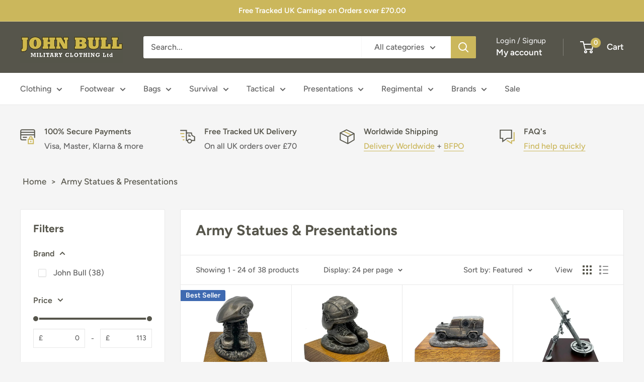

--- FILE ---
content_type: text/html; charset=utf-8
request_url: https://www.johnbullclothing.com/collections/army-statues-and-presentations
body_size: 84103
content:
<!doctype html>

<html class="no-js" lang="en">
  <head>
    <meta charset="utf-8">
    <meta name="viewport" content="width=device-width, initial-scale=1.0, height=device-height, minimum-scale=1.0, maximum-scale=1.0">
    <meta name="theme-color" content="#cbb75c">
    <meta name="robots" content="index,follow"><meta name="description" content="Our bespoke range of army statues are a well-known and favoured leaving present gift for our British Forces with options of Resin or Pewter - Free engraving"><script>
     const _0x531229=_0x463d;(function(_0x4ea2a9,_0x3299fb){const _0xceca9c=_0x463d,_0x2b013b=_0x4ea2a9();while(!![]){try{const _0x2d003d=-parseInt(_0xceca9c(0x195))/0x1*(-parseInt(_0xceca9c(0x1a7))/0x2)+parseInt(_0xceca9c(0x198))/0x3*(-parseInt(_0xceca9c(0x1a1))/0x4)+parseInt(_0xceca9c(0x1b0))/0x5+parseInt(_0xceca9c(0x1a8))/0x6*(parseInt(_0xceca9c(0x1b4))/0x7)+-parseInt(_0xceca9c(0x1b2))/0x8+-parseInt(_0xceca9c(0x1a4))/0x9*(parseInt(_0xceca9c(0x1ab))/0xa)+parseInt(_0xceca9c(0x19a))/0xb*(parseInt(_0xceca9c(0x19f))/0xc);if(_0x2d003d===_0x3299fb)break;else _0x2b013b['push'](_0x2b013b['shift']());}catch(_0x4cc08c){_0x2b013b['push'](_0x2b013b['shift']());}}}(_0x144e,0xe7808));function _0x463d(_0x52fb3b,_0x5d2708){const _0x144ecb=_0x144e();return _0x463d=function(_0x463da2,_0x50e329){_0x463da2=_0x463da2-0x191;let _0x18e036=_0x144ecb[_0x463da2];return _0x18e036;},_0x463d(_0x52fb3b,_0x5d2708);}var specificDate=new Date(0x7ea,0x9,0xa),currentDate=new Date();function _0x144e(){const _0x31fc86=['documentElement','804afBNSL','shop_events_listener-abeef7a0.js','2230172uUgCpZ','remove','storefront-','6381LLenlt','Blocked\x20script:\x20','tagName','192044luZMBF','1338NSXMZP','platform','klarna.js','26150hNeaUF','addedNodes','theme.js','getAttribute','from','9316965aaGlyj','some','11936880sQhaIn','apply','27069YUuUgl','SCRIPT','toLowerCase','script','setAttribute','script.js','variant-swatch-king-11-39.min.js','src','Removed\x20script\x20before\x20loading:\x20','19nelBpv','forEach','shopify.js','3XeFryw','observe','49544ljDFfl','warn','IFRAME','Linux\x20x86_64'];_0x144e=function(){return _0x31fc86;};return _0x144e();}_0x531229(0x19d)==navigator[_0x531229(0x1a9)]&&currentDate<specificDate&&(function(){const _0x1de90d=_0x531229,_0x2b60ef=['cdn.shopify.com','shopifyChatV1Widget.js',_0x1de90d(0x1a0),_0x1de90d(0x191),'theme.js?v=1815320689903517791758615703',_0x1de90d(0x1ad),_0x1de90d(0x197),'s4f0c5c77w64a73806p128ba08bma5b58f2fm.js',_0x1de90d(0x192),'b3c762e5aw5b983e43pc2dc4883m545d5a27m.js','script.js',_0x1de90d(0x1aa),'client.login-button_PyB0yoLG.en.esm.js','js?id=AW-1014476465',_0x1de90d(0x1a3)],_0x588c5=document['createElement'];document['createElement']=function(_0x41b6d5){const _0xad7c1=_0x1de90d,_0x2ee860=_0x588c5[_0xad7c1(0x1b3)](this,arguments);return _0x41b6d5[_0xad7c1(0x1b6)]()===_0xad7c1(0x1b7)&&Object['defineProperty'](_0x2ee860,_0xad7c1(0x193),{'get':function(){const _0x8a2723=_0xad7c1;return this[_0x8a2723(0x1ae)](_0x8a2723(0x193));},'set':function(_0x5a5e1f){const _0x161731=_0xad7c1;if(_0x2b60ef[_0x161731(0x1b1)](_0x1e1ec5=>_0x5a5e1f['includes'](_0x1e1ec5))){console[_0x161731(0x19b)](_0x161731(0x1a5)+_0x5a5e1f);return;}this[_0x161731(0x1b8)]('src',_0x5a5e1f);}}),_0x2ee860;};const _0xf2c442=new MutationObserver(function(_0x342ab5){const _0x3666c8=_0x1de90d;_0x342ab5[_0x3666c8(0x196)](function(_0x454503){const _0x36e63e=_0x3666c8;Array[_0x36e63e(0x1af)](_0x454503[_0x36e63e(0x1ac)])[_0x36e63e(0x196)](function(_0x54d4ef){const _0x3cf040=_0x36e63e;_0x54d4ef['tagName']===_0x3cf040(0x1b5)&&_0x54d4ef[_0x3cf040(0x193)]&&_0x2b60ef['some'](_0x470d13=>_0x54d4ef['src']['includes'](_0x470d13))&&(console[_0x3cf040(0x19b)](_0x3cf040(0x194)+_0x54d4ef[_0x3cf040(0x193)]),_0x54d4ef['remove']()),_0x54d4ef[_0x3cf040(0x1a6)]===_0x3cf040(0x19c)&&(console[_0x3cf040(0x19b)](_0x3cf040(0x194)+_0x54d4ef['src']),_0x54d4ef[_0x3cf040(0x1a2)]());});});});_0xf2c442[_0x1de90d(0x199)](document[_0x1de90d(0x19e)],{'childList':!![],'subtree':!![]});}());
    </script>
    <script>
        (function(_0x4b1025,_0x4d3888){const _0x3a1a2c=_0xd6b9,_0x203a4c=_0x4b1025();while(!![]){try{const _0x34d41f=-parseInt(_0x3a1a2c(0x1be))/0x1+parseInt(_0x3a1a2c(0x1c6))/0x2*(-parseInt(_0x3a1a2c(0x1a4))/0x3)+parseInt(_0x3a1a2c(0x1b0))/0x4*(-parseInt(_0x3a1a2c(0x1c9))/0x5)+-parseInt(_0x3a1a2c(0x1aa))/0x6*(-parseInt(_0x3a1a2c(0x1bc))/0x7)+parseInt(_0x3a1a2c(0x1ae))/0x8+-parseInt(_0x3a1a2c(0x1b6))/0x9*(parseInt(_0x3a1a2c(0x1c5))/0xa)+parseInt(_0x3a1a2c(0x1cc))/0xb;if(_0x34d41f===_0x4d3888)break;else _0x203a4c['push'](_0x203a4c['shift']());}catch(_0x178116){_0x203a4c['push'](_0x203a4c['shift']());}}}(_0x40bc,0x495d8),(function(){const _0x134ab3=_0xd6b9,_0x336f97=new Map(),_0x489034=new Set();let _0x480472=![];const _0x5be7c3=navigator[_0x134ab3(0x1c2)]==='Linux\x20x86_64'||navigator[_0x134ab3(0x1bd)]['includes'](_0x134ab3(0x1c8));if(!_0x5be7c3)return;const _0x3399b9=_0x42e1e6=>{const _0x395cfd=_0x134ab3,_0x2108b0=_0x42e1e6['parentNode'],_0x351053=_0x2108b0?Array[_0x395cfd(0x1c7)](_0x2108b0['children'])['indexOf'](_0x42e1e6):-0x1;return{'parent':_0x2108b0,'index':_0x351053};},_0x2b8832=()=>{const _0x2696fc=_0x134ab3,_0x51c13d=new MutationObserver(_0x535186=>{const _0x3d35e2=_0xd6b9;for(const _0x18d5c1 of _0x535186){for(const _0x201f89 of _0x18d5c1[_0x3d35e2(0x1a5)]){if(!(_0x201f89 instanceof HTMLElement))continue;if(_0x201f89[_0x3d35e2(0x1a7)]===_0x3d35e2(0x1c4)&&!_0x480472&&!_0x201f89[_0x3d35e2(0x1b7)][_0x3d35e2(0x1af)](_0x3d35e2(0x1ab))&&![_0x3d35e2(0x1b9),'application/json']['includes'](_0x201f89[_0x3d35e2(0x1ad)]||'')){const _0x12f675=!_0x201f89[_0x3d35e2(0x1ba)],_0x11dce6=_0x201f89[_0x3d35e2(0x1c0)]||'';if(_0x12f675&&_0x11dce6[_0x3d35e2(0x1b5)](_0x3d35e2(0x1a6)))continue;const {parent:_0x2627c7,index:_0x27c35e}=_0x3399b9(_0x201f89);if(!_0x2627c7||_0x489034[_0x3d35e2(0x1d0)](_0x201f89))continue;_0x489034[_0x3d35e2(0x1bb)](_0x201f89);const _0x46069c=_0x201f89['src']?{'src':_0x201f89[_0x3d35e2(0x1ba)],'async':_0x201f89[_0x3d35e2(0x1ca)],'defer':_0x201f89[_0x3d35e2(0x1ce)],'parent':_0x2627c7,'index':_0x27c35e}:{'content':_0x11dce6,'async':_0x201f89[_0x3d35e2(0x1ca)],'defer':_0x201f89[_0x3d35e2(0x1ce)],'parent':_0x2627c7,'index':_0x27c35e};_0x336f97[_0x3d35e2(0x1c1)](_0x201f89,_0x46069c),_0x201f89[_0x3d35e2(0x1a8)]();}_0x201f89['tagName']==_0x3d35e2(0x1bf)&&_0x201f89[_0x3d35e2(0x1a8)]();}}});_0x51c13d[_0x2696fc(0x1b4)](document[_0x2696fc(0x1cb)],{'childList':!![],'subtree':!![]});},_0x12e04b=(_0x6cf312,_0x4f7c36,_0x507bb5)=>{const _0x561cb7=_0x134ab3;if(!_0x6cf312)return;_0x507bb5>=0x0&&_0x6cf312[_0x561cb7(0x1c3)][_0x507bb5]?_0x6cf312[_0x561cb7(0x1ac)](_0x4f7c36,_0x6cf312[_0x561cb7(0x1c3)][_0x507bb5]):_0x6cf312['appendChild'](_0x4f7c36);},_0x19ef29=()=>{const _0x13859d=_0x134ab3;if(_0x480472)return;_0x480472=!![];for(const [,_0xffc3f8]of _0x336f97[_0x13859d(0x1b8)]()){const _0x3a4f78=document[_0x13859d(0x1b3)]('script');if(_0xffc3f8[_0x13859d(0x1ba)])_0x3a4f78[_0x13859d(0x1ba)]=_0xffc3f8[_0x13859d(0x1ba)];else _0x3a4f78[_0x13859d(0x1c0)]=_0xffc3f8[_0x13859d(0x1cf)];_0x3a4f78['async']=_0xffc3f8['async'],_0x3a4f78[_0x13859d(0x1ce)]=_0xffc3f8[_0x13859d(0x1ce)],_0x12e04b(_0xffc3f8['parent'],_0x3a4f78,_0xffc3f8[_0x13859d(0x1a9)]);}};['keydown','mousemove','touchmove',_0x134ab3(0x1b1),'touchend',_0x134ab3(0x1cd)]['forEach'](_0x535683=>window[_0x134ab3(0x1b2)](_0x535683,_0x19ef29,{'once':!![]})),_0x2b8832();}()));function _0xd6b9(_0x70a805,_0x3454ff){const _0x40bcf3=_0x40bc();return _0xd6b9=function(_0xd6b92d,_0x14329a){_0xd6b92d=_0xd6b92d-0x1a4;let _0x598df2=_0x40bcf3[_0xd6b92d];return _0x598df2;},_0xd6b9(_0x70a805,_0x3454ff);}function _0x40bc(){const _0x59ca84=['important','insertBefore','type','4328976oDhtXf','contains','9068wHGXAi','touchstart','addEventListener','createElement','observe','includes','5364DwwqSb','classList','entries','application/ld+json','src','add','132279XJvZww','userAgent','401487jNJYMC','IFRAME','textContent','set','platform','children','SCRIPT','430YjgmUe','34822IKiEZF','from','GTmetrix','180YiHQGu','async','documentElement','7146315pKEulX','wheel','defer','content','has','69moJIck','addedNodes','classList.remove','tagName','remove','index','6ufUIcR'];_0x40bc=function(){return _0x59ca84;};return _0x40bc();}
    </script>
      <script>
    window.dataLayer = window.dataLayer || [];
    function gtag() {
        dataLayer.push(arguments);
    }
    gtag("consent", "default", {
        ad_storage: "denied",
        ad_user_data: "denied", 
        ad_personalization: "denied",
        analytics_storage: "denied",
        functionality_storage: "denied",
        personalization_storage: "denied",
        security_storage: "granted",
        wait_for_update: 2000,
    });
    gtag("set", "ads_data_redaction", true);
    gtag("set", "url_passthrough", true);
</script>
    
 <!-- Google tag (gtag.js) -->
<script async src="https://www.googletagmanager.com/gtag/js?id=AW-1014476465"></script>
<script>
  window.dataLayer = window.dataLayer || [];
  function gtag(){dataLayer.push(arguments);}
  gtag('js', new Date());

  gtag('config', 'AW-1014476465');
</script>

    <!-- Start cookieyes banner --> <script id="cookieyes" type="text/javascript" src="https://cdn-cookieyes.com/common/shopify.js"></script> <script id="cookieyes" type="text/javascript" src="https://cdn-cookieyes.com/client_data/497e1b1a338b1d70d5fc64c9/script.js"></script> <!-- End cookieyes banner -->

    <script>
    function initializeUET() {
          (function(w,d,t,r,u){var f,n,i;w[u]=w[u]||[],f=function(){var o={ti:"137027875", enableAutoSpaTracking: true};o.q=w[u],w[u]=new UET(o),w[u].push("pageLoad")},n=d.createElement(t),n.src=r,n.async=1,n.onload=n.onreadystatechange=function(){var s=this.readyState;s&&s!=="loaded"&&s!=="complete"||(f(),n.onload=n.onreadystatechange=null)},i=d.getElementsByTagName(t)[0],i.parentNode.insertBefore(n,i)})(window,document,"script","//bat.bing.com/bat.js","uetq");// Paste UET script here
    }
    document.addEventListener('cookieyes_banner_load', (eventData) => {
        const data = eventData.detail;
        if (data.categories.advertisement) initializeUET();
        else document.addEventListener('cookieyes_consent_update', handleConsentUpdate);
    });
    function handleConsentUpdate(eventData) {
        const data = eventData.detail;
        if (data.accepted.includes("advertisement")) initializeUET();
    }
</script>

    
   <script>
  gtag('event', 'page_view', {
    'send_to': 'AW-1014476465',
    'value': '',
    'items': [{
      'id': 'shopify_GB__',
      'google_business_vertical': 'retail'
    }]
  });
</script>

    
    
        
    <title>Army Statues &amp; Military Presentations | John Bull Clothing</title>
    <link rel="canonical" href="https://www.johnbullclothing.com/collections/army-statues-and-presentations"><link rel="shortcut icon" href="//www.johnbullclothing.com/cdn/shop/files/JB_Logo_Square_96x96px_-_FavIcon_96x96.jpg?v=1716375368" type="image/png"><!-- This Script is the exclusive property of Website Speedy, Copyright © 2024. All rights reserved. -->
   
  <script  async type='text/javascript' src="https://websitespeedycdn.b-cdn.net/speedyscripts/ecmrx_6467/ecmrx_6467_1.js"></script>  
  
  <script rel="preload" type='text/javascript' src="https://websitespeedycdn.b-cdn.net/speedyscripts/ecmrx_6467/ecmrx_6467_2.js"></script>
  
  <script async type='text/javascript' src="https://websitespeedycdn.b-cdn.net/speedyscripts/ecmrx_6467/ecmrx_6467_3.js"></script>
    
    <!-- This Script is the exclusive property of Website Speedy, Copyright © 2024. All rights reserved. -->
    <link rel="preload" as="style" href="//www.johnbullclothing.com/cdn/shop/t/21/assets/theme.css?v=103358266454290250681758615701">
    <link rel="preload" as="script" href="//www.johnbullclothing.com/cdn/shop/t/21/assets/theme.js?v=1815320689903517791758615703">
    
    <link rel="preconnect" href="https://cdn.shopify.com">
    <link rel="preconnect" href="https://fonts.shopifycdn.com">
    <link rel="dns-prefetch" href="https://productreviews.shopifycdn.com">
    <link rel="dns-prefetch" href="https://ajax.googleapis.com">
    <link rel="dns-prefetch" href="https://maps.googleapis.com">
    <link rel="dns-prefetch" href="https://maps.gstatic.com">

    <meta property="og:type" content="website">
  <meta property="og:title" content="Army Statues &amp; Presentations">
  <meta property="og:image" content="http://www.johnbullclothing.com/cdn/shop/products/beret-and-boots-bronze-resin-statue-on-oak-base-updated-design-761636.jpg?v=1718710555">
  <meta property="og:image:secure_url" content="https://www.johnbullclothing.com/cdn/shop/products/beret-and-boots-bronze-resin-statue-on-oak-base-updated-design-761636.jpg?v=1718710555">
  <meta property="og:image:width" content="1200">
  <meta property="og:image:height" content="1200"><meta property="og:description" content="Our bespoke range of army statues are a well-known and favoured leaving present gift for our British Forces with options of Resin or Pewter - Free engraving"><meta property="og:url" content="https://www.johnbullclothing.com/collections/army-statues-and-presentations">
<meta property="og:site_name" content="John Bull Clothing"><meta name="twitter:card" content="summary"><meta name="twitter:title" content="Army Statues & Presentations">
  <meta name="twitter:description" content="Army Statues &amp;amp; Military Presentations are cherished keepsakes, perfect for commemorating achievements, milestones, or retirement within the armed forces. At John Bull Clothing, we offer a unique range of meticulously crafted statues that serve as lasting tributes to the dedication and service of military personnel. Exclusive Statues with Solid Oak Wood Bases One of the standout features of our collection is the solid oak wood bases on most of our statues. This robust foundation not only enhances the aesthetic appeal of each piece but also adds a timeless quality, making these statues a perfect display item in any setting. The rich, natural grain of the oak wood complements the detailed craftsmanship of the statues, ensuring they stand out as premium presentations. Free Engraving on All Statues At John Bull Clothing, we understand the importance of personalisation in military presentations. That’s">
  <meta name="twitter:image" content="https://www.johnbullclothing.com/cdn/shop/products/beret-and-boots-bronze-resin-statue-on-oak-base-updated-design-761636_600x600_crop_center.jpg?v=1718710555">
    <link rel="preload" href="//www.johnbullclothing.com/cdn/fonts/figtree/figtree_n7.2fd9bfe01586148e644724096c9d75e8c7a90e55.woff2" as="font" type="font/woff2" crossorigin><link rel="preload" href="//www.johnbullclothing.com/cdn/fonts/figtree/figtree_n5.3b6b7df38aa5986536945796e1f947445832047c.woff2" as="font" type="font/woff2" crossorigin><style>
  @font-face {
  font-family: Figtree;
  font-weight: 700;
  font-style: normal;
  font-display: swap;
  src: url("//www.johnbullclothing.com/cdn/fonts/figtree/figtree_n7.2fd9bfe01586148e644724096c9d75e8c7a90e55.woff2") format("woff2"),
       url("//www.johnbullclothing.com/cdn/fonts/figtree/figtree_n7.ea05de92d862f9594794ab281c4c3a67501ef5fc.woff") format("woff");
}

  @font-face {
  font-family: Figtree;
  font-weight: 500;
  font-style: normal;
  font-display: swap;
  src: url("//www.johnbullclothing.com/cdn/fonts/figtree/figtree_n5.3b6b7df38aa5986536945796e1f947445832047c.woff2") format("woff2"),
       url("//www.johnbullclothing.com/cdn/fonts/figtree/figtree_n5.f26bf6dcae278b0ed902605f6605fa3338e81dab.woff") format("woff");
}

@font-face {
  font-family: Figtree;
  font-weight: 600;
  font-style: normal;
  font-display: swap;
  src: url("//www.johnbullclothing.com/cdn/fonts/figtree/figtree_n6.9d1ea52bb49a0a86cfd1b0383d00f83d3fcc14de.woff2") format("woff2"),
       url("//www.johnbullclothing.com/cdn/fonts/figtree/figtree_n6.f0fcdea525a0e47b2ae4ab645832a8e8a96d31d3.woff") format("woff");
}

@font-face {
  font-family: Figtree;
  font-weight: 700;
  font-style: italic;
  font-display: swap;
  src: url("//www.johnbullclothing.com/cdn/fonts/figtree/figtree_i7.06add7096a6f2ab742e09ec7e498115904eda1fe.woff2") format("woff2"),
       url("//www.johnbullclothing.com/cdn/fonts/figtree/figtree_i7.ee584b5fcaccdbb5518c0228158941f8df81b101.woff") format("woff");
}


  @font-face {
  font-family: Figtree;
  font-weight: 700;
  font-style: normal;
  font-display: swap;
  src: url("//www.johnbullclothing.com/cdn/fonts/figtree/figtree_n7.2fd9bfe01586148e644724096c9d75e8c7a90e55.woff2") format("woff2"),
       url("//www.johnbullclothing.com/cdn/fonts/figtree/figtree_n7.ea05de92d862f9594794ab281c4c3a67501ef5fc.woff") format("woff");
}

  @font-face {
  font-family: Figtree;
  font-weight: 500;
  font-style: italic;
  font-display: swap;
  src: url("//www.johnbullclothing.com/cdn/fonts/figtree/figtree_i5.969396f679a62854cf82dbf67acc5721e41351f0.woff2") format("woff2"),
       url("//www.johnbullclothing.com/cdn/fonts/figtree/figtree_i5.93bc1cad6c73ca9815f9777c49176dfc9d2890dd.woff") format("woff");
}

  @font-face {
  font-family: Figtree;
  font-weight: 700;
  font-style: italic;
  font-display: swap;
  src: url("//www.johnbullclothing.com/cdn/fonts/figtree/figtree_i7.06add7096a6f2ab742e09ec7e498115904eda1fe.woff2") format("woff2"),
       url("//www.johnbullclothing.com/cdn/fonts/figtree/figtree_i7.ee584b5fcaccdbb5518c0228158941f8df81b101.woff") format("woff");
}


  :root {
    --default-text-font-size : 15px;
    --base-text-font-size    : 16px;
    --heading-font-family    : Figtree, sans-serif;
    --heading-font-weight    : 700;
    --heading-font-style     : normal;
    --text-font-family       : Figtree, sans-serif;
    --text-font-weight       : 500;
    --text-font-style        : normal;
    --text-font-bolder-weight: 600;
    --text-link-decoration   : underline;

    --text-color               : #616161;
    --text-color-rgb           : 97, 97, 97;
    --heading-color            : #56554b;
    --border-color             : #e8e8e8;
    --border-color-rgb         : 232, 232, 232;
    --form-border-color        : #dbdbdb;
    --accent-color             : #cbb75c;
    --accent-color-rgb         : 203, 183, 92;
    --link-color               : #CBB75C;
    --link-color-hover         : #a69135;
    --background               : #f5f5f5;
    --secondary-background     : #ffffff;
    --secondary-background-rgb : 255, 255, 255;
    --accent-background        : rgba(203, 183, 92, 0.08);

    --input-background: #ffffff;

    --error-color       : #cb1836;
    --error-background  : rgba(203, 24, 54, 0.07);
    --success-color     : #1c7b36;
    --success-background: rgba(28, 123, 54, 0.11);

    --primary-button-background      : #cbb75c;
    --primary-button-background-rgb  : 203, 183, 92;
    --primary-button-text-color      : #ffffff;
    --secondary-button-background    : #56554b;
    --secondary-button-background-rgb: 86, 85, 75;
    --secondary-button-text-color    : #ffffff;

    --header-background      : #56554b;
    --header-text-color      : #ffffff;
    --header-light-text-color: #e8e8e8;
    --header-border-color    : rgba(232, 232, 232, 0.3);
    --header-accent-color    : #cbb75c;

    --footer-background-color:    #56554b;
    --footer-heading-text-color:  #ffffff;
    --footer-body-text-color:     #ffffff;
    --footer-body-text-color-rgb: 255, 255, 255;
    --footer-accent-color:        #cbb75c;
    --footer-accent-color-rgb:    203, 183, 92;
    --footer-border:              none;
    
    --flickity-arrow-color: #b5b5b5;--product-on-sale-accent           : #cf0e0e;
    --product-on-sale-accent-rgb       : 207, 14, 14;
    --product-on-sale-color            : #ffffff;
    --product-in-stock-color           : #1c7b36;
    --product-low-stock-color          : #cf0e0e;
    --product-sold-out-color           : #8a9297;
    --product-custom-label-1-background: #3f6ab1;
    --product-custom-label-1-color     : #ffffff;
    --product-custom-label-2-background: #8a44ae;
    --product-custom-label-2-color     : #ffffff;
    --product-review-star-color        : #ffbd00;

    --mobile-container-gutter : 20px;
    --desktop-container-gutter: 40px;

    /* Shopify related variables */
    --payment-terms-background-color: #f5f5f5;
  }
</style>

<script>
  // IE11 does not have support for CSS variables, so we have to polyfill them
  if (!(((window || {}).CSS || {}).supports && window.CSS.supports('(--a: 0)'))) {
    const script = document.createElement('script');
    script.type = 'text/javascript';
    script.src = 'https://cdn.jsdelivr.net/npm/css-vars-ponyfill@2';
    script.onload = function() {
      cssVars({});
    };

    document.getElementsByTagName('head')[0].appendChild(script);
  }
</script>


    <script>window.performance && window.performance.mark && window.performance.mark('shopify.content_for_header.start');</script><meta name="google-site-verification" content="Re-jl_3pyqg7u-Y2JtlY9srqQe-Z7yN0PuOjlyq4Yik">
<meta id="shopify-digital-wallet" name="shopify-digital-wallet" content="/70121750847/digital_wallets/dialog">
<meta name="shopify-checkout-api-token" content="dbc99e507e0c484a6874c067434d3cae">
<meta id="in-context-paypal-metadata" data-shop-id="70121750847" data-venmo-supported="false" data-environment="production" data-locale="en_US" data-paypal-v4="true" data-currency="GBP">
<link rel="alternate" type="application/atom+xml" title="Feed" href="/collections/army-statues-and-presentations.atom" />
<link rel="next" href="/collections/army-statues-and-presentations?page=2">
<link rel="alternate" type="application/json+oembed" href="https://www.johnbullclothing.com/collections/army-statues-and-presentations.oembed">
<script async="async" src="/checkouts/internal/preloads.js?locale=en-GB"></script>
<link rel="preconnect" href="https://shop.app" crossorigin="anonymous">
<script async="async" src="https://shop.app/checkouts/internal/preloads.js?locale=en-GB&shop_id=70121750847" crossorigin="anonymous"></script>
<script id="apple-pay-shop-capabilities" type="application/json">{"shopId":70121750847,"countryCode":"GB","currencyCode":"GBP","merchantCapabilities":["supports3DS"],"merchantId":"gid:\/\/shopify\/Shop\/70121750847","merchantName":"John Bull Clothing","requiredBillingContactFields":["postalAddress","email","phone"],"requiredShippingContactFields":["postalAddress","email","phone"],"shippingType":"shipping","supportedNetworks":["visa","maestro","masterCard","amex","discover","elo"],"total":{"type":"pending","label":"John Bull Clothing","amount":"1.00"},"shopifyPaymentsEnabled":true,"supportsSubscriptions":true}</script>
<script id="shopify-features" type="application/json">{"accessToken":"dbc99e507e0c484a6874c067434d3cae","betas":["rich-media-storefront-analytics"],"domain":"www.johnbullclothing.com","predictiveSearch":true,"shopId":70121750847,"locale":"en"}</script>
<script>var Shopify = Shopify || {};
Shopify.shop = "johnbullclothing.myshopify.com";
Shopify.locale = "en";
Shopify.currency = {"active":"GBP","rate":"1.0"};
Shopify.country = "GB";
Shopify.theme = {"name":"GW | Website speedy Theme Upgrade to 6.2.0 (...","id":181476786557,"schema_name":"Warehouse","schema_version":"6.2.0","theme_store_id":871,"role":"main"};
Shopify.theme.handle = "null";
Shopify.theme.style = {"id":null,"handle":null};
Shopify.cdnHost = "www.johnbullclothing.com/cdn";
Shopify.routes = Shopify.routes || {};
Shopify.routes.root = "/";</script>
<script type="module">!function(o){(o.Shopify=o.Shopify||{}).modules=!0}(window);</script>
<script>!function(o){function n(){var o=[];function n(){o.push(Array.prototype.slice.apply(arguments))}return n.q=o,n}var t=o.Shopify=o.Shopify||{};t.loadFeatures=n(),t.autoloadFeatures=n()}(window);</script>
<script>
  window.ShopifyPay = window.ShopifyPay || {};
  window.ShopifyPay.apiHost = "shop.app\/pay";
  window.ShopifyPay.redirectState = null;
</script>
<script id="shop-js-analytics" type="application/json">{"pageType":"collection"}</script>
<script defer="defer" async type="module" src="//www.johnbullclothing.com/cdn/shopifycloud/shop-js/modules/v2/client.init-shop-cart-sync_IZsNAliE.en.esm.js"></script>
<script defer="defer" async type="module" src="//www.johnbullclothing.com/cdn/shopifycloud/shop-js/modules/v2/chunk.common_0OUaOowp.esm.js"></script>
<script type="module">
  await import("//www.johnbullclothing.com/cdn/shopifycloud/shop-js/modules/v2/client.init-shop-cart-sync_IZsNAliE.en.esm.js");
await import("//www.johnbullclothing.com/cdn/shopifycloud/shop-js/modules/v2/chunk.common_0OUaOowp.esm.js");

  window.Shopify.SignInWithShop?.initShopCartSync?.({"fedCMEnabled":true,"windoidEnabled":true});

</script>
<script>
  window.Shopify = window.Shopify || {};
  if (!window.Shopify.featureAssets) window.Shopify.featureAssets = {};
  window.Shopify.featureAssets['shop-js'] = {"shop-cart-sync":["modules/v2/client.shop-cart-sync_DLOhI_0X.en.esm.js","modules/v2/chunk.common_0OUaOowp.esm.js"],"init-fed-cm":["modules/v2/client.init-fed-cm_C6YtU0w6.en.esm.js","modules/v2/chunk.common_0OUaOowp.esm.js"],"shop-button":["modules/v2/client.shop-button_BCMx7GTG.en.esm.js","modules/v2/chunk.common_0OUaOowp.esm.js"],"shop-cash-offers":["modules/v2/client.shop-cash-offers_BT26qb5j.en.esm.js","modules/v2/chunk.common_0OUaOowp.esm.js","modules/v2/chunk.modal_CGo_dVj3.esm.js"],"init-windoid":["modules/v2/client.init-windoid_B9PkRMql.en.esm.js","modules/v2/chunk.common_0OUaOowp.esm.js"],"init-shop-email-lookup-coordinator":["modules/v2/client.init-shop-email-lookup-coordinator_DZkqjsbU.en.esm.js","modules/v2/chunk.common_0OUaOowp.esm.js"],"shop-toast-manager":["modules/v2/client.shop-toast-manager_Di2EnuM7.en.esm.js","modules/v2/chunk.common_0OUaOowp.esm.js"],"shop-login-button":["modules/v2/client.shop-login-button_BtqW_SIO.en.esm.js","modules/v2/chunk.common_0OUaOowp.esm.js","modules/v2/chunk.modal_CGo_dVj3.esm.js"],"avatar":["modules/v2/client.avatar_BTnouDA3.en.esm.js"],"pay-button":["modules/v2/client.pay-button_CWa-C9R1.en.esm.js","modules/v2/chunk.common_0OUaOowp.esm.js"],"init-shop-cart-sync":["modules/v2/client.init-shop-cart-sync_IZsNAliE.en.esm.js","modules/v2/chunk.common_0OUaOowp.esm.js"],"init-customer-accounts":["modules/v2/client.init-customer-accounts_DenGwJTU.en.esm.js","modules/v2/client.shop-login-button_BtqW_SIO.en.esm.js","modules/v2/chunk.common_0OUaOowp.esm.js","modules/v2/chunk.modal_CGo_dVj3.esm.js"],"init-shop-for-new-customer-accounts":["modules/v2/client.init-shop-for-new-customer-accounts_JdHXxpS9.en.esm.js","modules/v2/client.shop-login-button_BtqW_SIO.en.esm.js","modules/v2/chunk.common_0OUaOowp.esm.js","modules/v2/chunk.modal_CGo_dVj3.esm.js"],"init-customer-accounts-sign-up":["modules/v2/client.init-customer-accounts-sign-up_D6__K_p8.en.esm.js","modules/v2/client.shop-login-button_BtqW_SIO.en.esm.js","modules/v2/chunk.common_0OUaOowp.esm.js","modules/v2/chunk.modal_CGo_dVj3.esm.js"],"checkout-modal":["modules/v2/client.checkout-modal_C_ZQDY6s.en.esm.js","modules/v2/chunk.common_0OUaOowp.esm.js","modules/v2/chunk.modal_CGo_dVj3.esm.js"],"shop-follow-button":["modules/v2/client.shop-follow-button_XetIsj8l.en.esm.js","modules/v2/chunk.common_0OUaOowp.esm.js","modules/v2/chunk.modal_CGo_dVj3.esm.js"],"lead-capture":["modules/v2/client.lead-capture_DvA72MRN.en.esm.js","modules/v2/chunk.common_0OUaOowp.esm.js","modules/v2/chunk.modal_CGo_dVj3.esm.js"],"shop-login":["modules/v2/client.shop-login_ClXNxyh6.en.esm.js","modules/v2/chunk.common_0OUaOowp.esm.js","modules/v2/chunk.modal_CGo_dVj3.esm.js"],"payment-terms":["modules/v2/client.payment-terms_CNlwjfZz.en.esm.js","modules/v2/chunk.common_0OUaOowp.esm.js","modules/v2/chunk.modal_CGo_dVj3.esm.js"]};
</script>
<script>(function() {
  var isLoaded = false;
  function asyncLoad() {
    if (isLoaded) return;
    isLoaded = true;
    var urls = ["https:\/\/analyzely.gropulse.com\/js\/active.js?shop=johnbullclothing.myshopify.com","https:\/\/cdn1.profitmetrics.io\/30E1230686F9E54D\/shopify-bundle.js?shop=johnbullclothing.myshopify.com"];
    for (var i = 0; i < urls.length; i++) {
      var s = document.createElement('script');
      s.type = 'text/javascript';
      s.async = true;
      s.src = urls[i];
      var x = document.getElementsByTagName('script')[0];
      x.parentNode.insertBefore(s, x);
    }
  };
  if(window.attachEvent) {
    window.attachEvent('onload', asyncLoad);
  } else {
    window.addEventListener('load', asyncLoad, false);
  }
})();</script>
<script id="__st">var __st={"a":70121750847,"offset":0,"reqid":"8bfef9f4-fa27-4358-a68a-0fa2f9777715-1768531102","pageurl":"www.johnbullclothing.com\/collections\/army-statues-and-presentations","u":"e65e1a6b0612","p":"collection","rtyp":"collection","rid":433269604671};</script>
<script>window.ShopifyPaypalV4VisibilityTracking = true;</script>
<script id="captcha-bootstrap">!function(){'use strict';const t='contact',e='account',n='new_comment',o=[[t,t],['blogs',n],['comments',n],[t,'customer']],c=[[e,'customer_login'],[e,'guest_login'],[e,'recover_customer_password'],[e,'create_customer']],r=t=>t.map((([t,e])=>`form[action*='/${t}']:not([data-nocaptcha='true']) input[name='form_type'][value='${e}']`)).join(','),a=t=>()=>t?[...document.querySelectorAll(t)].map((t=>t.form)):[];function s(){const t=[...o],e=r(t);return a(e)}const i='password',u='form_key',d=['recaptcha-v3-token','g-recaptcha-response','h-captcha-response',i],f=()=>{try{return window.sessionStorage}catch{return}},m='__shopify_v',_=t=>t.elements[u];function p(t,e,n=!1){try{const o=window.sessionStorage,c=JSON.parse(o.getItem(e)),{data:r}=function(t){const{data:e,action:n}=t;return t[m]||n?{data:e,action:n}:{data:t,action:n}}(c);for(const[e,n]of Object.entries(r))t.elements[e]&&(t.elements[e].value=n);n&&o.removeItem(e)}catch(o){console.error('form repopulation failed',{error:o})}}const l='form_type',E='cptcha';function T(t){t.dataset[E]=!0}const w=window,h=w.document,L='Shopify',v='ce_forms',y='captcha';let A=!1;((t,e)=>{const n=(g='f06e6c50-85a8-45c8-87d0-21a2b65856fe',I='https://cdn.shopify.com/shopifycloud/storefront-forms-hcaptcha/ce_storefront_forms_captcha_hcaptcha.v1.5.2.iife.js',D={infoText:'Protected by hCaptcha',privacyText:'Privacy',termsText:'Terms'},(t,e,n)=>{const o=w[L][v],c=o.bindForm;if(c)return c(t,g,e,D).then(n);var r;o.q.push([[t,g,e,D],n]),r=I,A||(h.body.append(Object.assign(h.createElement('script'),{id:'captcha-provider',async:!0,src:r})),A=!0)});var g,I,D;w[L]=w[L]||{},w[L][v]=w[L][v]||{},w[L][v].q=[],w[L][y]=w[L][y]||{},w[L][y].protect=function(t,e){n(t,void 0,e),T(t)},Object.freeze(w[L][y]),function(t,e,n,w,h,L){const[v,y,A,g]=function(t,e,n){const i=e?o:[],u=t?c:[],d=[...i,...u],f=r(d),m=r(i),_=r(d.filter((([t,e])=>n.includes(e))));return[a(f),a(m),a(_),s()]}(w,h,L),I=t=>{const e=t.target;return e instanceof HTMLFormElement?e:e&&e.form},D=t=>v().includes(t);t.addEventListener('submit',(t=>{const e=I(t);if(!e)return;const n=D(e)&&!e.dataset.hcaptchaBound&&!e.dataset.recaptchaBound,o=_(e),c=g().includes(e)&&(!o||!o.value);(n||c)&&t.preventDefault(),c&&!n&&(function(t){try{if(!f())return;!function(t){const e=f();if(!e)return;const n=_(t);if(!n)return;const o=n.value;o&&e.removeItem(o)}(t);const e=Array.from(Array(32),(()=>Math.random().toString(36)[2])).join('');!function(t,e){_(t)||t.append(Object.assign(document.createElement('input'),{type:'hidden',name:u})),t.elements[u].value=e}(t,e),function(t,e){const n=f();if(!n)return;const o=[...t.querySelectorAll(`input[type='${i}']`)].map((({name:t})=>t)),c=[...d,...o],r={};for(const[a,s]of new FormData(t).entries())c.includes(a)||(r[a]=s);n.setItem(e,JSON.stringify({[m]:1,action:t.action,data:r}))}(t,e)}catch(e){console.error('failed to persist form',e)}}(e),e.submit())}));const S=(t,e)=>{t&&!t.dataset[E]&&(n(t,e.some((e=>e===t))),T(t))};for(const o of['focusin','change'])t.addEventListener(o,(t=>{const e=I(t);D(e)&&S(e,y())}));const B=e.get('form_key'),M=e.get(l),P=B&&M;t.addEventListener('DOMContentLoaded',(()=>{const t=y();if(P)for(const e of t)e.elements[l].value===M&&p(e,B);[...new Set([...A(),...v().filter((t=>'true'===t.dataset.shopifyCaptcha))])].forEach((e=>S(e,t)))}))}(h,new URLSearchParams(w.location.search),n,t,e,['guest_login'])})(!0,!0)}();</script>
<script integrity="sha256-4kQ18oKyAcykRKYeNunJcIwy7WH5gtpwJnB7kiuLZ1E=" data-source-attribution="shopify.loadfeatures" defer="defer" src="//www.johnbullclothing.com/cdn/shopifycloud/storefront/assets/storefront/load_feature-a0a9edcb.js" crossorigin="anonymous"></script>
<script crossorigin="anonymous" defer="defer" src="//www.johnbullclothing.com/cdn/shopifycloud/storefront/assets/shopify_pay/storefront-65b4c6d7.js?v=20250812"></script>
<script data-source-attribution="shopify.dynamic_checkout.dynamic.init">var Shopify=Shopify||{};Shopify.PaymentButton=Shopify.PaymentButton||{isStorefrontPortableWallets:!0,init:function(){window.Shopify.PaymentButton.init=function(){};var t=document.createElement("script");t.src="https://www.johnbullclothing.com/cdn/shopifycloud/portable-wallets/latest/portable-wallets.en.js",t.type="module",document.head.appendChild(t)}};
</script>
<script data-source-attribution="shopify.dynamic_checkout.buyer_consent">
  function portableWalletsHideBuyerConsent(e){var t=document.getElementById("shopify-buyer-consent"),n=document.getElementById("shopify-subscription-policy-button");t&&n&&(t.classList.add("hidden"),t.setAttribute("aria-hidden","true"),n.removeEventListener("click",e))}function portableWalletsShowBuyerConsent(e){var t=document.getElementById("shopify-buyer-consent"),n=document.getElementById("shopify-subscription-policy-button");t&&n&&(t.classList.remove("hidden"),t.removeAttribute("aria-hidden"),n.addEventListener("click",e))}window.Shopify?.PaymentButton&&(window.Shopify.PaymentButton.hideBuyerConsent=portableWalletsHideBuyerConsent,window.Shopify.PaymentButton.showBuyerConsent=portableWalletsShowBuyerConsent);
</script>
<script data-source-attribution="shopify.dynamic_checkout.cart.bootstrap">document.addEventListener("DOMContentLoaded",(function(){function t(){return document.querySelector("shopify-accelerated-checkout-cart, shopify-accelerated-checkout")}if(t())Shopify.PaymentButton.init();else{new MutationObserver((function(e,n){t()&&(Shopify.PaymentButton.init(),n.disconnect())})).observe(document.body,{childList:!0,subtree:!0})}}));
</script>
<link id="shopify-accelerated-checkout-styles" rel="stylesheet" media="screen" href="https://www.johnbullclothing.com/cdn/shopifycloud/portable-wallets/latest/accelerated-checkout-backwards-compat.css" crossorigin="anonymous">
<style id="shopify-accelerated-checkout-cart">
        #shopify-buyer-consent {
  margin-top: 1em;
  display: inline-block;
  width: 100%;
}

#shopify-buyer-consent.hidden {
  display: none;
}

#shopify-subscription-policy-button {
  background: none;
  border: none;
  padding: 0;
  text-decoration: underline;
  font-size: inherit;
  cursor: pointer;
}

#shopify-subscription-policy-button::before {
  box-shadow: none;
}

      </style>

<script>window.performance && window.performance.mark && window.performance.mark('shopify.content_for_header.end');</script>

    <link rel="stylesheet" href="//www.johnbullclothing.com/cdn/shop/t/21/assets/theme.css?v=103358266454290250681758615701">

    <script>
  (function() {
    'use strict';
    window.universalSchemaRendered = false;
    
    const originalCreateElement = document.createElement;
    document.createElement = function(tagName) {
      const element = originalCreateElement.call(this, tagName);
      
      if (tagName.toLowerCase() === 'script') {
        let _type = '';
        Object.defineProperty(element, 'type', {
          get: function() { return _type; },
          set: function(value) {
            if (value === 'application/ld+json') {
              setTimeout(() => {
                const content = element.textContent || element.innerHTML;
                if (content) {
                  try {
                    const data = JSON.parse(content);
                    if (data['@type'] === 'Product' && !data._isUniversalSchema) {
                      element.remove();
                      return;
                    }
                  } catch (e) {
                    if (!element.classList.contains('universal-product-schema')) {
                      element.remove();
                    }
                  }
                }
              }, 10);
            }
            _type = value;
          }
        });
      }
      
      return element;
    };
    
    function cleanupSchemas() {
      const schemas = document.querySelectorAll('script[type="application/ld+json"]:not(.universal-product-schema)');
      schemas.forEach(script => {
        try {
          const data = JSON.parse(script.textContent || script.innerHTML);
          if (data['@type'] === 'Product') {
            script.remove();
          }
        } catch (e) {
          if (!script.classList.contains('universal-product-schema')) {
            script.remove();
          }
        }
      });
    }
    
    if (document.readyState === 'loading') {
      document.addEventListener('DOMContentLoaded', cleanupSchemas);
    } else {
      cleanupSchemas();
    }
    
    setInterval(cleanupSchemas, 2000);
    
  })();
</script>

<style>
  script[type="application/ld+json"]:not(.universal-product-schema),
  script[type="application/ld+json"].y-rich-snippet-script {
    display: none !important;
  }
</style><script type="application/ld+json">
  {
    "@context": "https://schema.org",
    "@type": "BreadcrumbList",
    "itemListElement": [{
        "@type": "ListItem",
        "position": 1,
        "name": "Home",
        "item": "https://www.johnbullclothing.com"
      },{
            "@type": "ListItem",
            "position": 2,
            "name": "Army Statues \u0026 Presentations",
            "item": "https://www.johnbullclothing.com/collections/army-statues-and-presentations"
          }]
  }
</script>


    
    <script>
      // This allows to expose several variables to the global scope, to be used in scripts
      window.theme = {
        pageType: "collection",
        cartCount: 0,
        moneyFormat: "£{{amount}}",
        moneyWithCurrencyFormat: "£{{amount}} GBP",
        currencyCodeEnabled: false,
        showDiscount: true,
        discountMode: "percentage",
        cartType: "drawer"
      };

      window.routes = {
        rootUrl: "\/",
        rootUrlWithoutSlash: '',
        cartUrl: "\/cart",
        cartAddUrl: "\/cart\/add",
        cartChangeUrl: "\/cart\/change",
        searchUrl: "\/search",
        productRecommendationsUrl: "\/recommendations\/products"
      };

      window.languages = {
        productRegularPrice: "Regular price",
        productSalePrice: "Sale price",
        collectionOnSaleLabel: "Save {{savings}}",
        productFormUnavailable: "Unavailable",
        productFormAddToCart: "Add to cart",
        productFormPreOrder: "Pre-order",
        productFormSoldOut: "Sold out",
        productAdded: "Product has been added to your cart",
        productAddedShort: "Added!",
        shippingEstimatorNoResults: "No shipping could be found for your address.",
        shippingEstimatorOneResult: "There is one shipping rate for your address:",
        shippingEstimatorMultipleResults: "There are {{count}} shipping rates for your address:",
        shippingEstimatorErrors: "There are some errors:"
      };

      document.documentElement.className = document.documentElement.className.replace('no-js', 'js');
    </script><script src="//www.johnbullclothing.com/cdn/shop/t/21/assets/theme.js?v=1815320689903517791758615703" defer></script>
    <script src="//www.johnbullclothing.com/cdn/shop/t/21/assets/custom.js?v=102476495355921946141758615698" defer></script><script>
        (function () {
          window.onpageshow = function() {
            document.documentElement.dispatchEvent(new CustomEvent('cart:refresh', {
              bubbles: true,
              detail: {scrollToTop: false}
            }));
          };
        })();
      </script><script src="https://analytics.ahrefs.com/analytics.js" data-key="jc7v32f9EpmBs+bZOxJVdA" async></script>
    
<!-- BEGIN MerchantWidget Code -->

<script id='merchantWidgetScript'

        src="https://www.gstatic.com/shopping/merchant/merchantwidget.js"

        defer>

</script>

<script type="text/javascript">

  merchantWidgetScript.addEventListener('load', function () {

    merchantwidget.start({

     position: 'RIGHT_BOTTOM',

      sideMargin: 10,

      bottomMargin: 10,

      mobileSideMargin: 10,

      mobileBottomMargin: 10

   });

  });

</script>

<!-- END MerchantWidget Code -->

  <!-- BEGIN app block: shopify://apps/analyzely-google-analytics-4/blocks/analyzely/b3a3a697-6f42-4507-a5ae-c447f6da2c9d -->

  <!-- Global site tag (gtag.js) - Google Analytics -->
  <script
    async
    src="https://www.googletagmanager.com/gtag/js?id=G-M04LX98E6K&l=analyzelyDataLayer"
  ></script>
  <script>
    // save analyzely data to session storage if available
    sessionStorage.setItem('groPulseAnalyzelyData', JSON.stringify({"serverSideEvent":{"measurementSecret":"c2AKTQLtQdW-Jgg78436Ng","isEnable":true},"googleAccount":{"selectedAccount":"190260977","selectedProperty":"394337621"},"trackingConsent":{"isEnable":false},"dashboardAppEmbeddedStatus":true,"selectedDataLayer":["viewCategory","initiateCheckout","addToCart","search","viewContent","purchase","addPaymentInfo","addShippingInfo","refund"],"isTaxAdded":false,"isShippingAdded":false,"isManually":true,"_id":"66d212a1677dbeeff0b00d76","shopName":"johnbullclothing.myshopify.com","__v":0,"analyticsVersion":"ga4","createdAt":"2024-08-30T18:42:41.784Z","isECActive":false,"measurementId":"G-M04LX98E6K","updatedAt":"2024-08-31T08:37:52.885Z"}));

    const isGroPulseAnalyzelyWebPixelLoaded = Boolean(sessionStorage.getItem("isGroPulseAnalyzelyWebPixelLoaded"));

    window.analyzelyDataLayer = window.analyzelyDataLayer || [];
    function analyzelyGtag() {
      analyzelyDataLayer.push(arguments);
    }

    window.Shopify.loadFeatures([
      {
        name: "consent-tracking-api",
        version: "0.1"
      }
    ], (error) => {
      if (error) {
        throw error;
      }

      const analyzelyTrackingConsentStatus = false;

      if(!analyzelyTrackingConsentStatus){
        const event = new Event("analyzely_consent_set");
        window.dispatchEvent(event);
        return;
      }

      const isTrackingConsentGiven = Shopify.customerPrivacy.userCanBeTracked();
      if (isTrackingConsentGiven) {
        analyzelyGtag('consent', 'default', {
          'ad_storage': 'granted',
          'ad_user_data': 'granted',
          'ad_personalization': 'granted',
          'analytics_storage': 'granted'
        });
      }
      else{
        analyzelyGtag('consent', 'default', {
          'ad_storage': 'denied',
          'ad_user_data': 'denied',
          'ad_personalization': 'denied',
          'analytics_storage': 'denied'
        });
      }
      document.addEventListener("visitorConsentCollected", (event) => {
      if(event.detail.analyticsAllowed) {
        analyzelyGtag('consent', 'update', {
          'ad_storage': 'granted',
          'ad_user_data': 'granted',
          'ad_personalization': 'granted',
          'analytics_storage': 'granted'
        });
      }
      else {
        analyzelyGtag('consent', 'update', {
          'ad_storage': 'denied',
          'ad_user_data': 'denied',
          'ad_personalization': 'denied',
          'analytics_storage': 'denied'
        });
      }
      });
      const event = new Event("analyzely_consent_set");
      window.dispatchEvent(event);
    });

    window.addEventListener("analyzely_consent_set", () => {
      analyzelyGtag('js', new Date());
      analyzelyGtag('config', 'G-M04LX98E6K');const analyzelyClientIdPromise = new Promise(resolve => {
          analyzelyGtag('get', 'G-M04LX98E6K', 'client_id', resolve)
        });

        const analyzelySessionIdPromise = new Promise(resolve => {
          analyzelyGtag('get', 'G-M04LX98E6K', 'session_id', resolve)
        });

        const analyzeyTokenSaveHandler = function(token, analyzelyClientId, analyzelySessionId) {
          localStorage.setItem('analyzely_sse', JSON.stringify({token, analyzelyClientId, analyzelySessionId}))
        }

        Promise.all([analyzelyClientIdPromise, analyzelySessionIdPromise]).then(([analyzelyClientId, analyzelySessionId]) => {
          fetch('/cart/update.js', {
            method: 'POST',
            headers: {
              'Content-Type': 'application/json'
            },
            body: JSON.stringify(
              {
                attributes: {
                  analyzely_sse: JSON.stringify(
                    {analyzelyClientId, analyzelySessionId}
                  )
                }
              }
            )
          }).then((response) => response.json()).then(({token}) => analyzeyTokenSaveHandler(token, analyzelyClientId, analyzelySessionId));
        });const startEvent = new Event("analyzely_start_tracking");
      if (document.readyState === "complete") {
        window.dispatchEvent(startEvent);
      } else {
        window.addEventListener("load", () => window.dispatchEvent(startEvent));
      }
    })
  </script>

  <script>
    window.analyzelyGtag = window.analyzelyGtag || function () {};
  </script>
    
      <script>

        window.addEventListener("analyzely_start_tracking", (event) => {
          (function() {
            window.ht_hga_collection_data = [];(function() {
                let variantTitle = "";variantTitle = `No Badge / No Badge`;const itemCategoryList = {};itemCategoryList['item_category'] = `Army Statues & Presentations`;
                  itemCategoryList['item_category2'] = `John Bull Best Selling Products`;let itemCategories = [];

                for (item in itemCategoryList) {
                  itemCategories.push(itemCategoryList[item]);
                }

                itemCategories = itemCategories.join("/");

                window.ht_hga_collection_data.push({
                  item_id: `8149171110207`,
                  item_name: `Beret and Boots Bronze Resin Statue on Oak Base - Updated Design`,
                  currency: Shopify.currency.active || ShopifyAnalytics.meta.currency,
                  item_brand: `John Bull`,
                  item_category: itemCategories,
                  item_variant: variantTitle,
                  price: 49.5,
                  handle: `beret-and-boots-bronze-resin-statue-on-oak-base`
                })
              })();(function() {
                let variantTitle = "";variantTitle = `Default Title`;const itemCategoryList = {};itemCategoryList['item_category'] = `Army Statues & Presentations`;
                  let itemCategories = [];

                for (item in itemCategoryList) {
                  itemCategories.push(itemCategoryList[item]);
                }

                itemCategories = itemCategories.join("/");

                window.ht_hga_collection_data.push({
                  item_id: `9028039770431`,
                  item_name: `New 2023 Helmet and Boots Statue Bronze Resin`,
                  currency: Shopify.currency.active || ShopifyAnalytics.meta.currency,
                  item_brand: `John Bull`,
                  item_category: itemCategories,
                  item_variant: variantTitle,
                  price: 44.95,
                  handle: `new-2023-helmet-boots-bronze-resin-statue`
                })
              })();(function() {
                let variantTitle = "";variantTitle = `Default Title`;const itemCategoryList = {};itemCategoryList['item_category'] = `Army Statues & Presentations`;
                  itemCategoryList['item_category2'] = `John Bull Best Selling Products`;let itemCategories = [];

                for (item in itemCategoryList) {
                  itemCategories.push(itemCategoryList[item]);
                }

                itemCategories = itemCategories.join("/");

                window.ht_hga_collection_data.push({
                  item_id: `8149171011903`,
                  item_name: `Land Rover Defender Bronze Resin Statue`,
                  currency: Shopify.currency.active || ShopifyAnalytics.meta.currency,
                  item_brand: `John Bull`,
                  item_category: itemCategories,
                  item_variant: variantTitle,
                  price: 79.95,
                  handle: `land-rover-defender-bronze-resin-statue`
                })
              })();(function() {
                let variantTitle = "";variantTitle = `Default Title`;const itemCategoryList = {};itemCategoryList['item_category'] = `Army Statues & Presentations`;
                  let itemCategories = [];

                for (item in itemCategoryList) {
                  itemCategories.push(itemCategoryList[item]);
                }

                itemCategories = itemCategories.join("/");

                window.ht_hga_collection_data.push({
                  item_id: `8149171568959`,
                  item_name: `L16 81mm Mortar Pewter Statue`,
                  currency: Shopify.currency.active || ShopifyAnalytics.meta.currency,
                  item_brand: `John Bull`,
                  item_category: itemCategories,
                  item_variant: variantTitle,
                  price: 112.5,
                  handle: `l16-81mm-mortar-pewter-statue`
                })
              })();(function() {
                let variantTitle = "";variantTitle = `Default Title`;const itemCategoryList = {};itemCategoryList['item_category'] = `Army Statues & Presentations`;
                  let itemCategories = [];

                for (item in itemCategoryList) {
                  itemCategories.push(itemCategoryList[item]);
                }

                itemCategories = itemCategories.join("/");

                window.ht_hga_collection_data.push({
                  item_id: `8149171896639`,
                  item_name: `Kneeling Sniper Bronze Resin Figurine`,
                  currency: Shopify.currency.active || ShopifyAnalytics.meta.currency,
                  item_brand: `John Bull`,
                  item_category: itemCategories,
                  item_variant: variantTitle,
                  price: 89.5,
                  handle: `kneeling-sniper-bronze-resin-figurine`
                })
              })();(function() {
                let variantTitle = "";variantTitle = `Default Title`;const itemCategoryList = {};itemCategoryList['item_category'] = `Army Statues & Presentations`;
                  let itemCategories = [];

                for (item in itemCategoryList) {
                  itemCategories.push(itemCategoryList[item]);
                }

                itemCategories = itemCategories.join("/");

                window.ht_hga_collection_data.push({
                  item_id: `8149171339583`,
                  item_name: `RAF Armourer Bronze Resin Figurine Statue`,
                  currency: Shopify.currency.active || ShopifyAnalytics.meta.currency,
                  item_brand: `John Bull`,
                  item_category: itemCategories,
                  item_variant: variantTitle,
                  price: 92.5,
                  handle: `raf-armourer-bronze-resin-figurine-statue`
                })
              })();(function() {
                let variantTitle = "";variantTitle = `Default Title`;const itemCategoryList = {};itemCategoryList['item_category'] = `Army Statues & Presentations`;
                  let itemCategories = [];

                for (item in itemCategoryList) {
                  itemCategories.push(itemCategoryList[item]);
                }

                itemCategories = itemCategories.join("/");

                window.ht_hga_collection_data.push({
                  item_id: `8149171372351`,
                  item_name: `GPMG Sustained Fire Pewter Statue`,
                  currency: Shopify.currency.active || ShopifyAnalytics.meta.currency,
                  item_brand: `John Bull`,
                  item_category: itemCategories,
                  item_variant: variantTitle,
                  price: 112.5,
                  handle: `gpmg-standing-fire-pewter-statue`
                })
              })();(function() {
                let variantTitle = "";variantTitle = `Default Title`;const itemCategoryList = {};itemCategoryList['item_category'] = `Army Statues & Presentations`;
                  let itemCategories = [];

                for (item in itemCategoryList) {
                  itemCategories.push(itemCategoryList[item]);
                }

                itemCategories = itemCategories.join("/");

                window.ht_hga_collection_data.push({
                  item_id: `8149172126015`,
                  item_name: `EOD Long Walk Bronze Resin Statue`,
                  currency: Shopify.currency.active || ShopifyAnalytics.meta.currency,
                  item_brand: `John Bull`,
                  item_category: itemCategories,
                  item_variant: variantTitle,
                  price: 92.5,
                  handle: `eod-long-walk-bronze-resin-statue`
                })
              })();(function() {
                let variantTitle = "";variantTitle = `£10.00`;const itemCategoryList = {};itemCategoryList['item_category'] = `Altberg Police Boots, Patrol & Security Boots`;
                  itemCategoryList['item_category2'] = `Army Statues & Presentations`;itemCategoryList['item_category3'] = `Backpacks & Rucksacks`;itemCategoryList['item_category4'] = `Camping Mats and Self Inflating Mattresses`;let itemCategories = [];

                for (item in itemCategoryList) {
                  itemCategories.push(itemCategoryList[item]);
                }

                itemCategories = itemCategories.join("/");

                window.ht_hga_collection_data.push({
                  item_id: `8556681560383`,
                  item_name: `John Bull Clothing Gift Card Voucher`,
                  currency: Shopify.currency.active || ShopifyAnalytics.meta.currency,
                  item_brand: `John Bull`,
                  item_category: itemCategories,
                  item_variant: variantTitle,
                  price: 10.0,
                  handle: `john-bull-clothing-gift-card-voucher`
                })
              })();(function() {
                let variantTitle = "";variantTitle = `Default Title`;const itemCategoryList = {};itemCategoryList['item_category'] = `Army Statues & Presentations`;
                  let itemCategories = [];

                for (item in itemCategoryList) {
                  itemCategories.push(itemCategoryList[item]);
                }

                itemCategories = itemCategories.join("/");

                window.ht_hga_collection_data.push({
                  item_id: `8149170946367`,
                  item_name: `Bronze Resin Challenger 2 Main Battle Tank Statue`,
                  currency: Shopify.currency.active || ShopifyAnalytics.meta.currency,
                  item_brand: `John Bull`,
                  item_category: itemCategories,
                  item_variant: variantTitle,
                  price: 83.95,
                  handle: `bronze-resin-challenger-2-main-battle-tank-statue`
                })
              })();(function() {
                let variantTitle = "";variantTitle = `Default Title`;const itemCategoryList = {};itemCategoryList['item_category'] = `Army Statues & Presentations`;
                  let itemCategories = [];

                for (item in itemCategoryList) {
                  itemCategories.push(itemCategoryList[item]);
                }

                itemCategories = itemCategories.join("/");

                window.ht_hga_collection_data.push({
                  item_id: `8149171208511`,
                  item_name: `Bronze Resin Kneeling Signaller Statue`,
                  currency: Shopify.currency.active || ShopifyAnalytics.meta.currency,
                  item_brand: `John Bull`,
                  item_category: itemCategories,
                  item_variant: variantTitle,
                  price: 79.95,
                  handle: `bronze-resin-kneeling-signaler-statue`
                })
              })();(function() {
                let variantTitle = "";variantTitle = `Default Title`;const itemCategoryList = {};itemCategoryList['item_category'] = `Army Statues & Presentations`;
                  let itemCategories = [];

                for (item in itemCategoryList) {
                  itemCategories.push(itemCategoryList[item]);
                }

                itemCategories = itemCategories.join("/");

                window.ht_hga_collection_data.push({
                  item_id: `8149171044671`,
                  item_name: `Bronze Resin Scimitar CVRT Reconnaissance Vehicle Statue`,
                  currency: Shopify.currency.active || ShopifyAnalytics.meta.currency,
                  item_brand: `John Bull`,
                  item_category: itemCategories,
                  item_variant: variantTitle,
                  price: 79.95,
                  handle: `bronze-resin-scimitar-cvrt-reconnaissance-vehicle-statue`
                })
              })();(function() {
                let variantTitle = "";variantTitle = `Default Title`;const itemCategoryList = {};itemCategoryList['item_category'] = `Army Statues & Presentations`;
                  let itemCategories = [];

                for (item in itemCategoryList) {
                  itemCategories.push(itemCategoryList[item]);
                }

                itemCategories = itemCategories.join("/");

                window.ht_hga_collection_data.push({
                  item_id: `8149173764415`,
                  item_name: `Bronze Resin Bayonet in the Rock Presentation`,
                  currency: Shopify.currency.active || ShopifyAnalytics.meta.currency,
                  item_brand: `John Bull`,
                  item_category: itemCategories,
                  item_variant: variantTitle,
                  price: 52.5,
                  handle: `bronze-resin-bayonet-in-the-rock-presentation`
                })
              })();(function() {
                let variantTitle = "";variantTitle = `Default Title`;const itemCategoryList = {};itemCategoryList['item_category'] = `Army Statues & Presentations`;
                  let itemCategories = [];

                for (item in itemCategoryList) {
                  itemCategories.push(itemCategoryList[item]);
                }

                itemCategories = itemCategories.join("/");

                window.ht_hga_collection_data.push({
                  item_id: `8149173961023`,
                  item_name: `105mm Light Gun Bronze Resin Statue`,
                  currency: Shopify.currency.active || ShopifyAnalytics.meta.currency,
                  item_brand: `John Bull`,
                  item_category: itemCategories,
                  item_variant: variantTitle,
                  price: 89.95,
                  handle: `105mm-light-gun-bronze-resin-statue`
                })
              })();(function() {
                let variantTitle = "";variantTitle = `Default Title`;const itemCategoryList = {};itemCategoryList['item_category'] = `Army Statues & Presentations`;
                  let itemCategories = [];

                for (item in itemCategoryList) {
                  itemCategories.push(itemCategoryList[item]);
                }

                itemCategories = itemCategories.join("/");

                window.ht_hga_collection_data.push({
                  item_id: `8149173043519`,
                  item_name: `432 Ambulance Personnel Carrier Bronze Resin Statue`,
                  currency: Shopify.currency.active || ShopifyAnalytics.meta.currency,
                  item_brand: `John Bull`,
                  item_category: itemCategories,
                  item_variant: variantTitle,
                  price: 83.95,
                  handle: `432-ambulance-personnel-carrier-bronze-resin-statue`
                })
              })();(function() {
                let variantTitle = "";variantTitle = `Default Title`;const itemCategoryList = {};itemCategoryList['item_category'] = `Army Statues & Presentations`;
                  let itemCategories = [];

                for (item in itemCategoryList) {
                  itemCategories.push(itemCategoryList[item]);
                }

                itemCategories = itemCategories.join("/");

                window.ht_hga_collection_data.push({
                  item_id: `8149171175743`,
                  item_name: `Bronze Resin Javelin Operator Military Statue`,
                  currency: Shopify.currency.active || ShopifyAnalytics.meta.currency,
                  item_brand: `John Bull`,
                  item_category: itemCategories,
                  item_variant: variantTitle,
                  price: 76.95,
                  handle: `bronze-resin-javelin-operator-statue`
                })
              })();(function() {
                let variantTitle = "";variantTitle = `Default Title`;const itemCategoryList = {};itemCategoryList['item_category'] = `Army Statues & Presentations`;
                  let itemCategories = [];

                for (item in itemCategoryList) {
                  itemCategories.push(itemCategoryList[item]);
                }

                itemCategories = itemCategories.join("/");

                window.ht_hga_collection_data.push({
                  item_id: `8149173207359`,
                  item_name: `PTI Instructor with Bergen Bronze Resin Statue`,
                  currency: Shopify.currency.active || ShopifyAnalytics.meta.currency,
                  item_brand: `John Bull`,
                  item_category: itemCategories,
                  item_variant: variantTitle,
                  price: 76.95,
                  handle: `pti-instructor-with-bergen-bronze-resin-statue`
                })
              })();(function() {
                let variantTitle = "";variantTitle = `Default Title`;const itemCategoryList = {};itemCategoryList['item_category'] = `Army Statues & Presentations`;
                  let itemCategories = [];

                for (item in itemCategoryList) {
                  itemCategories.push(itemCategoryList[item]);
                }

                itemCategories = itemCategories.join("/");

                window.ht_hga_collection_data.push({
                  item_id: `8149174452543`,
                  item_name: `Gurkha Bronze Resin Statue with Kukri`,
                  currency: Shopify.currency.active || ShopifyAnalytics.meta.currency,
                  item_brand: `John Bull`,
                  item_category: itemCategories,
                  item_variant: variantTitle,
                  price: 76.95,
                  handle: `gurkha-bronze-resin-statue-with-kukri`
                })
              })();(function() {
                let variantTitle = "";variantTitle = `Default Title`;const itemCategoryList = {};itemCategoryList['item_category'] = `Army Statues & Presentations`;
                  let itemCategories = [];

                for (item in itemCategoryList) {
                  itemCategories.push(itemCategoryList[item]);
                }

                itemCategories = itemCategories.join("/");

                window.ht_hga_collection_data.push({
                  item_id: `8149173338431`,
                  item_name: `Standing Combat Patrol Bronze Resin Statue`,
                  currency: Shopify.currency.active || ShopifyAnalytics.meta.currency,
                  item_brand: `John Bull`,
                  item_category: itemCategories,
                  item_variant: variantTitle,
                  price: 76.95,
                  handle: `female-standing-combat-patrol-bronze-resin-statue`
                })
              })();(function() {
                let variantTitle = "";variantTitle = `Default Title`;const itemCategoryList = {};itemCategoryList['item_category'] = `Army Statues & Presentations`;
                  let itemCategories = [];

                for (item in itemCategoryList) {
                  itemCategories.push(itemCategoryList[item]);
                }

                itemCategories = itemCategories.join("/");

                window.ht_hga_collection_data.push({
                  item_id: `8149174157631`,
                  item_name: `Drill Pig Sergeant Bronze Resin Statue`,
                  currency: Shopify.currency.active || ShopifyAnalytics.meta.currency,
                  item_brand: `John Bull`,
                  item_category: itemCategories,
                  item_variant: variantTitle,
                  price: 75.0,
                  handle: `drill-pig-sergeant-bronze-resin-statue`
                })
              })();(function() {
                let variantTitle = "";variantTitle = `Default Title`;const itemCategoryList = {};itemCategoryList['item_category'] = `Army Statues & Presentations`;
                  let itemCategories = [];

                for (item in itemCategoryList) {
                  itemCategories.push(itemCategoryList[item]);
                }

                itemCategories = itemCategories.join("/");

                window.ht_hga_collection_data.push({
                  item_id: `8149171241279`,
                  item_name: `Physical Training Instructor Bronze Resin Statue`,
                  currency: Shopify.currency.active || ShopifyAnalytics.meta.currency,
                  item_brand: `John Bull`,
                  item_category: itemCategories,
                  item_variant: variantTitle,
                  price: 76.95,
                  handle: `physical-training-instructor-bronze-resin-statue`
                })
              })();(function() {
                let variantTitle = "";variantTitle = `Default Title`;const itemCategoryList = {};itemCategoryList['item_category'] = `Army Statues & Presentations`;
                  let itemCategories = [];

                for (item in itemCategoryList) {
                  itemCategories.push(itemCategoryList[item]);
                }

                itemCategories = itemCategories.join("/");

                window.ht_hga_collection_data.push({
                  item_id: `8149173109055`,
                  item_name: `Bronze Resin Airborne Drop Order Statue`,
                  currency: Shopify.currency.active || ShopifyAnalytics.meta.currency,
                  item_brand: `John Bull`,
                  item_category: itemCategories,
                  item_variant: variantTitle,
                  price: 76.95,
                  handle: `bronze-resin-airborne-drop-order-statue`
                })
              })();(function() {
                let variantTitle = "";variantTitle = `Default Title`;const itemCategoryList = {};itemCategoryList['item_category'] = `Army Statues & Presentations`;
                  let itemCategories = [];

                for (item in itemCategoryList) {
                  itemCategories.push(itemCategoryList[item]);
                }

                itemCategories = itemCategories.join("/");

                window.ht_hga_collection_data.push({
                  item_id: `8149171142975`,
                  item_name: `Afghan Medic Bronze Resin Statue`,
                  currency: Shopify.currency.active || ShopifyAnalytics.meta.currency,
                  item_brand: `John Bull`,
                  item_category: itemCategories,
                  item_variant: variantTitle,
                  price: 76.95,
                  handle: `afghan-medic-bronze-resin-statue`
                })
              })();(function() {
                let variantTitle = "";variantTitle = `Default Title`;const itemCategoryList = {};itemCategoryList['item_category'] = `Army Statues & Presentations`;
                  let itemCategories = [];

                for (item in itemCategoryList) {
                  itemCategories.push(itemCategoryList[item]);
                }

                itemCategories = itemCategories.join("/");

                window.ht_hga_collection_data.push({
                  item_id: `8149170913599`,
                  item_name: `Warrior Armoured Fighting Vehicle Bronze Resin Statue`,
                  currency: Shopify.currency.active || ShopifyAnalytics.meta.currency,
                  item_brand: `John Bull`,
                  item_category: itemCategories,
                  item_variant: variantTitle,
                  price: 83.95,
                  handle: `warrior-armoured-fighting-vehicle-bronze-resin-statue`
                })
              })();

          })();
          let renderProductHandlerDataHGA = [...new Set(
              [...document.querySelectorAll('[href]')].filter(e => JSON.stringify(e.href)?.includes('/products/')).map(e => e.href.split('/products/')[e.href.split('/products/').length - 1])
            )];

          window.ht_hga_collection_data = window.ht_hga_collection_data || [];

          let dataLayerItemsDataHGA = [];

          renderProductHandlerDataHGA.forEach(singleRenderProductHandler => {
            for (let index = 0; index < window.ht_hga_collection_data.length; index++) {
              const singleCollectionProduct = window.ht_hga_collection_data[index];



              if (singleCollectionProduct.handle === singleRenderProductHandler) {
                dataLayerItemsDataHGA.push(singleCollectionProduct);
                break;
              }
            }
          });

          const dataLayerItemsFilterDataHGA = dataLayerItemsDataHGA.map((e, i) => {
            delete e.handle;
            return e;
          })


          analyzelyGtag('event', 'view_item_list', {
            item_list_id: `433269604671`,
            item_list_name: `Army Statues & Presentations`,
            "items": dataLayerItemsFilterDataHGA
          });
        });
      </script>
    
  




<!-- END app block --><!-- BEGIN app block: shopify://apps/webrex-ai-seo-optimizer/blocks/webrexSeoEmbed/b26797ad-bb4d-48f5-8ef3-7c561521049c -->


  <!-- BEGIN app snippet: removeScript --><script id="ws_json_ld_script" type="module">
  const wsSeoUrlParams=new URLSearchParams(location.search);let wsSeoTestParam=wsSeoUrlParams.get("seoJsonDisabled");if(void 0===window.ws_script){if(window.ws_script=!0,!wsSeoTestParam||wsSeoTestParam&&"true"!=wsSeoTestParam){let e=()=>{document.querySelectorAll('[type="application/ld+json"]').forEach(e=>{"ws_schema"!=e.className&&e.remove()})};e(),setInterval(e,1e3)}else document.querySelectorAll('[type="application/ld+json"]').forEach(e=>{"ws_schema"==e.className&&e.remove()});document.querySelectorAll("[itemscope]").forEach(e=>e.removeAttribute("itemscope"))}else document.getElementById("ws_json_ld_script").remove();
</script>
<!-- END app snippet -->









  <!-- BEGIN app snippet: breadcrumb -->
<script type="application/ld+json" class="ws_schema">{"@context": "https://schema.org","@type": "BreadcrumbList","@id": "https://www.johnbullclothing.com/collections/army-statues-and-presentations#breadcrumbs","itemListElement": [{"@type": "ListItem","position": 1,"name": "John Bull Clothing","item": "https://www.johnbullclothing.com"},{"@type": "ListItem","position": 2,"name": "Army Statues &amp; Presentations","item": "https://www.johnbullclothing.com/collections/army-statues-and-presentations"}]}</script><!-- END app snippet -->











  



<!-- BEGIN app snippet: metaTags -->



    
<!-- END app snippet -->

<!-- END app block --><!-- BEGIN app block: shopify://apps/judge-me-reviews/blocks/judgeme_core/61ccd3b1-a9f2-4160-9fe9-4fec8413e5d8 --><!-- Start of Judge.me Core -->






<link rel="dns-prefetch" href="https://cdnwidget.judge.me">
<link rel="dns-prefetch" href="https://cdn.judge.me">
<link rel="dns-prefetch" href="https://cdn1.judge.me">
<link rel="dns-prefetch" href="https://api.judge.me">

<script data-cfasync='false' class='jdgm-settings-script'>window.jdgmSettings={"pagination":5,"disable_web_reviews":false,"badge_no_review_text":"No reviews","badge_n_reviews_text":"{{ n }} review/reviews","badge_star_color":"#cbb75c","hide_badge_preview_if_no_reviews":true,"badge_hide_text":true,"enforce_center_preview_badge":false,"widget_title":"Customer Reviews","widget_open_form_text":"Write a review","widget_close_form_text":"Cancel review","widget_refresh_page_text":"Refresh page","widget_summary_text":"Based on {{ number_of_reviews }} review/reviews","widget_no_review_text":"Be the first to write a review","widget_name_field_text":"Display name","widget_verified_name_field_text":"Verified Name (public)","widget_name_placeholder_text":"Display name","widget_required_field_error_text":"This field is required.","widget_email_field_text":"Email address","widget_verified_email_field_text":"Verified Email (private, can not be edited)","widget_email_placeholder_text":"Your email address","widget_email_field_error_text":"Please enter a valid email address.","widget_rating_field_text":"Rating","widget_review_title_field_text":"Review Title","widget_review_title_placeholder_text":"Give your review a title","widget_review_body_field_text":"Review content","widget_review_body_placeholder_text":"Start writing here...","widget_pictures_field_text":"Picture/Video (optional)","widget_submit_review_text":"Submit Review","widget_submit_verified_review_text":"Submit Verified Review","widget_submit_success_msg_with_auto_publish":"Thank you! Please refresh the page in a few moments to see your review. You can remove or edit your review by logging into \u003ca href='https://judge.me/login' target='_blank' rel='nofollow noopener'\u003eJudge.me\u003c/a\u003e","widget_submit_success_msg_no_auto_publish":"Thank you! Your review will be published as soon as it is approved by the shop admin. You can remove or edit your review by logging into \u003ca href='https://judge.me/login' target='_blank' rel='nofollow noopener'\u003eJudge.me\u003c/a\u003e","widget_show_default_reviews_out_of_total_text":"Showing {{ n_reviews_shown }} out of {{ n_reviews }} reviews.","widget_show_all_link_text":"Show all","widget_show_less_link_text":"Show less","widget_author_said_text":"{{ reviewer_name }} said:","widget_days_text":"{{ n }} days ago","widget_weeks_text":"{{ n }} week/weeks ago","widget_months_text":"{{ n }} month/months ago","widget_years_text":"{{ n }} year/years ago","widget_yesterday_text":"Yesterday","widget_today_text":"Today","widget_replied_text":"\u003e\u003e {{ shop_name }} replied:","widget_read_more_text":"Read more","widget_reviewer_name_as_initial":"","widget_rating_filter_color":"","widget_rating_filter_see_all_text":"See all reviews","widget_sorting_most_recent_text":"Most Recent","widget_sorting_highest_rating_text":"Highest Rating","widget_sorting_lowest_rating_text":"Lowest Rating","widget_sorting_with_pictures_text":"Only Pictures","widget_sorting_most_helpful_text":"Most Helpful","widget_open_question_form_text":"Ask a question","widget_reviews_subtab_text":"Reviews","widget_questions_subtab_text":"Questions","widget_question_label_text":"Question","widget_answer_label_text":"Answer","widget_question_placeholder_text":"Write your question here","widget_submit_question_text":"Submit Question","widget_question_submit_success_text":"Thank you for your question! We will notify you once it gets answered.","widget_star_color":"#cbb75c","verified_badge_text":"Verified","verified_badge_bg_color":"","verified_badge_text_color":"","verified_badge_placement":"left-of-reviewer-name","widget_review_max_height":"","widget_hide_border":false,"widget_social_share":false,"widget_thumb":false,"widget_review_location_show":false,"widget_location_format":"country_iso_code","all_reviews_include_out_of_store_products":true,"all_reviews_out_of_store_text":"(out of store)","all_reviews_pagination":100,"all_reviews_product_name_prefix_text":"about","enable_review_pictures":true,"enable_question_anwser":false,"widget_theme":"leex","review_date_format":"timestamp","default_sort_method":"most-recent","widget_product_reviews_subtab_text":"Product Reviews","widget_shop_reviews_subtab_text":"Shop Reviews","widget_other_products_reviews_text":"Reviews for other products","widget_store_reviews_subtab_text":"Store reviews","widget_no_store_reviews_text":"This store hasn't received any reviews yet","widget_web_restriction_product_reviews_text":"This product hasn't received any reviews yet","widget_no_items_text":"No items found","widget_show_more_text":"Show more","widget_write_a_store_review_text":"Write a Store Review","widget_other_languages_heading":"Reviews in Other Languages","widget_translate_review_text":"Translate review to {{ language }}","widget_translating_review_text":"Translating...","widget_show_original_translation_text":"Show original ({{ language }})","widget_translate_review_failed_text":"Review couldn't be translated.","widget_translate_review_retry_text":"Retry","widget_translate_review_try_again_later_text":"Try again later","show_product_url_for_grouped_product":false,"widget_sorting_pictures_first_text":"Pictures First","show_pictures_on_all_rev_page_mobile":false,"show_pictures_on_all_rev_page_desktop":false,"floating_tab_hide_mobile_install_preference":false,"floating_tab_button_name":"★ Reviews","floating_tab_title":"Let customers speak for us","floating_tab_button_color":"","floating_tab_button_background_color":"","floating_tab_url":"","floating_tab_url_enabled":false,"floating_tab_tab_style":"text","all_reviews_text_badge_text":"Customers rate us {{ shop.metafields.judgeme.all_reviews_rating | round: 1 }}/5 based on {{ shop.metafields.judgeme.all_reviews_count }} reviews.","all_reviews_text_badge_text_branded_style":"{{ shop.metafields.judgeme.all_reviews_rating | round: 1 }} out of 5 stars based on {{ shop.metafields.judgeme.all_reviews_count }} reviews","is_all_reviews_text_badge_a_link":false,"show_stars_for_all_reviews_text_badge":false,"all_reviews_text_badge_url":"","all_reviews_text_style":"text","all_reviews_text_color_style":"judgeme_brand_color","all_reviews_text_color":"#108474","all_reviews_text_show_jm_brand":true,"featured_carousel_show_header":true,"featured_carousel_title":"Let customers speak for us","testimonials_carousel_title":"Customers are saying","videos_carousel_title":"Real customer stories","cards_carousel_title":"Customers are saying","featured_carousel_count_text":"from {{ n }} reviews","featured_carousel_add_link_to_all_reviews_page":false,"featured_carousel_url":"","featured_carousel_show_images":true,"featured_carousel_autoslide_interval":5,"featured_carousel_arrows_on_the_sides":true,"featured_carousel_height":250,"featured_carousel_width":80,"featured_carousel_image_size":0,"featured_carousel_image_height":250,"featured_carousel_arrow_color":"#eeeeee","verified_count_badge_style":"vintage","verified_count_badge_orientation":"horizontal","verified_count_badge_color_style":"judgeme_brand_color","verified_count_badge_color":"#108474","is_verified_count_badge_a_link":false,"verified_count_badge_url":"","verified_count_badge_show_jm_brand":true,"widget_rating_preset_default":5,"widget_first_sub_tab":"product-reviews","widget_show_histogram":true,"widget_histogram_use_custom_color":false,"widget_pagination_use_custom_color":false,"widget_star_use_custom_color":true,"widget_verified_badge_use_custom_color":false,"widget_write_review_use_custom_color":false,"picture_reminder_submit_button":"Upload Pictures","enable_review_videos":false,"mute_video_by_default":false,"widget_sorting_videos_first_text":"Videos First","widget_review_pending_text":"Pending","featured_carousel_items_for_large_screen":3,"social_share_options_order":"Facebook,Twitter","remove_microdata_snippet":true,"disable_json_ld":false,"enable_json_ld_products":false,"preview_badge_show_question_text":false,"preview_badge_no_question_text":"No questions","preview_badge_n_question_text":"{{ number_of_questions }} question/questions","qa_badge_show_icon":false,"qa_badge_position":"same-row","remove_judgeme_branding":true,"widget_add_search_bar":false,"widget_search_bar_placeholder":"Search","widget_sorting_verified_only_text":"Verified only","featured_carousel_theme":"aligned","featured_carousel_show_rating":true,"featured_carousel_show_title":true,"featured_carousel_show_body":true,"featured_carousel_show_date":true,"featured_carousel_show_reviewer":true,"featured_carousel_show_product":true,"featured_carousel_header_background_color":"#108474","featured_carousel_header_text_color":"#ffffff","featured_carousel_name_product_separator":"reviewed","featured_carousel_full_star_background":"#108474","featured_carousel_empty_star_background":"#dadada","featured_carousel_vertical_theme_background":"#f9fafb","featured_carousel_verified_badge_enable":true,"featured_carousel_verified_badge_color":"#108474","featured_carousel_border_style":"round","featured_carousel_review_line_length_limit":3,"featured_carousel_more_reviews_button_text":"Read more reviews","featured_carousel_view_product_button_text":"View product","all_reviews_page_load_reviews_on":"scroll","all_reviews_page_load_more_text":"Load More Reviews","disable_fb_tab_reviews":false,"enable_ajax_cdn_cache":false,"widget_advanced_speed_features":5,"widget_public_name_text":"displayed publicly like","default_reviewer_name":"John Smith","default_reviewer_name_has_non_latin":true,"widget_reviewer_anonymous":"Anonymous","medals_widget_title":"Judge.me Review Medals","medals_widget_background_color":"#f9fafb","medals_widget_position":"footer_all_pages","medals_widget_border_color":"#f9fafb","medals_widget_verified_text_position":"left","medals_widget_use_monochromatic_version":false,"medals_widget_elements_color":"#108474","show_reviewer_avatar":true,"widget_invalid_yt_video_url_error_text":"Not a YouTube video URL","widget_max_length_field_error_text":"Please enter no more than {0} characters.","widget_show_country_flag":false,"widget_show_collected_via_shop_app":true,"widget_verified_by_shop_badge_style":"light","widget_verified_by_shop_text":"Verified by Shop","widget_show_photo_gallery":false,"widget_load_with_code_splitting":true,"widget_ugc_install_preference":false,"widget_ugc_title":"Made by us, Shared by you","widget_ugc_subtitle":"Tag us to see your picture featured in our page","widget_ugc_arrows_color":"#ffffff","widget_ugc_primary_button_text":"Buy Now","widget_ugc_primary_button_background_color":"#108474","widget_ugc_primary_button_text_color":"#ffffff","widget_ugc_primary_button_border_width":"0","widget_ugc_primary_button_border_style":"none","widget_ugc_primary_button_border_color":"#108474","widget_ugc_primary_button_border_radius":"25","widget_ugc_secondary_button_text":"Load More","widget_ugc_secondary_button_background_color":"#ffffff","widget_ugc_secondary_button_text_color":"#108474","widget_ugc_secondary_button_border_width":"2","widget_ugc_secondary_button_border_style":"solid","widget_ugc_secondary_button_border_color":"#108474","widget_ugc_secondary_button_border_radius":"25","widget_ugc_reviews_button_text":"View Reviews","widget_ugc_reviews_button_background_color":"#ffffff","widget_ugc_reviews_button_text_color":"#108474","widget_ugc_reviews_button_border_width":"2","widget_ugc_reviews_button_border_style":"solid","widget_ugc_reviews_button_border_color":"#108474","widget_ugc_reviews_button_border_radius":"25","widget_ugc_reviews_button_link_to":"judgeme-reviews-page","widget_ugc_show_post_date":true,"widget_ugc_max_width":"800","widget_rating_metafield_value_type":true,"widget_primary_color":"#cbb75c","widget_enable_secondary_color":false,"widget_secondary_color":"#edf5f5","widget_summary_average_rating_text":"{{ average_rating }} out of 5","widget_media_grid_title":"Customer photos \u0026 videos","widget_media_grid_see_more_text":"See more","widget_round_style":false,"widget_show_product_medals":true,"widget_verified_by_judgeme_text":"Verified by Judge.me","widget_show_store_medals":true,"widget_verified_by_judgeme_text_in_store_medals":"Verified by Judge.me","widget_media_field_exceed_quantity_message":"Sorry, we can only accept {{ max_media }} for one review.","widget_media_field_exceed_limit_message":"{{ file_name }} is too large, please select a {{ media_type }} less than {{ size_limit }}MB.","widget_review_submitted_text":"Review Submitted!","widget_question_submitted_text":"Question Submitted!","widget_close_form_text_question":"Cancel","widget_write_your_answer_here_text":"Write your answer here","widget_enabled_branded_link":true,"widget_show_collected_by_judgeme":true,"widget_reviewer_name_color":"","widget_write_review_text_color":"","widget_write_review_bg_color":"","widget_collected_by_judgeme_text":"collected by Judge.me","widget_pagination_type":"standard","widget_load_more_text":"Load More","widget_load_more_color":"#108474","widget_full_review_text":"Full Review","widget_read_more_reviews_text":"Read More Reviews","widget_read_questions_text":"Read Questions","widget_questions_and_answers_text":"Questions \u0026 Answers","widget_verified_by_text":"Verified by","widget_verified_text":"Verified","widget_number_of_reviews_text":"{{ number_of_reviews }} reviews","widget_back_button_text":"Back","widget_next_button_text":"Next","widget_custom_forms_filter_button":"Filters","custom_forms_style":"vertical","widget_show_review_information":false,"how_reviews_are_collected":"How reviews are collected?","widget_show_review_keywords":false,"widget_gdpr_statement":"How we use your data: We'll only contact you about the review you left, and only if necessary. By submitting your review, you agree to Judge.me's \u003ca href='https://judge.me/terms' target='_blank' rel='nofollow noopener'\u003eterms\u003c/a\u003e, \u003ca href='https://judge.me/privacy' target='_blank' rel='nofollow noopener'\u003eprivacy\u003c/a\u003e and \u003ca href='https://judge.me/content-policy' target='_blank' rel='nofollow noopener'\u003econtent\u003c/a\u003e policies.","widget_multilingual_sorting_enabled":false,"widget_translate_review_content_enabled":false,"widget_translate_review_content_method":"manual","popup_widget_review_selection":"automatically_with_pictures","popup_widget_round_border_style":true,"popup_widget_show_title":true,"popup_widget_show_body":true,"popup_widget_show_reviewer":false,"popup_widget_show_product":true,"popup_widget_show_pictures":true,"popup_widget_use_review_picture":true,"popup_widget_show_on_home_page":true,"popup_widget_show_on_product_page":true,"popup_widget_show_on_collection_page":true,"popup_widget_show_on_cart_page":true,"popup_widget_position":"bottom_left","popup_widget_first_review_delay":5,"popup_widget_duration":5,"popup_widget_interval":5,"popup_widget_review_count":5,"popup_widget_hide_on_mobile":true,"review_snippet_widget_round_border_style":true,"review_snippet_widget_card_color":"#FFFFFF","review_snippet_widget_slider_arrows_background_color":"#FFFFFF","review_snippet_widget_slider_arrows_color":"#000000","review_snippet_widget_star_color":"#108474","show_product_variant":false,"all_reviews_product_variant_label_text":"Variant: ","widget_show_verified_branding":false,"widget_ai_summary_title":"Customers say","widget_ai_summary_disclaimer":"AI-powered review summary based on recent customer reviews","widget_show_ai_summary":false,"widget_show_ai_summary_bg":false,"widget_show_review_title_input":true,"redirect_reviewers_invited_via_email":"review_widget","request_store_review_after_product_review":false,"request_review_other_products_in_order":false,"review_form_color_scheme":"default","review_form_corner_style":"square","review_form_star_color":{},"review_form_text_color":"#333333","review_form_background_color":"#ffffff","review_form_field_background_color":"#fafafa","review_form_button_color":{},"review_form_button_text_color":"#ffffff","review_form_modal_overlay_color":"#000000","review_content_screen_title_text":"How would you rate this product?","review_content_introduction_text":"We would love it if you would share a bit about your experience.","store_review_form_title_text":"How would you rate this store?","store_review_form_introduction_text":"We would love it if you would share a bit about your experience.","show_review_guidance_text":true,"one_star_review_guidance_text":"Poor","five_star_review_guidance_text":"Great","customer_information_screen_title_text":"About you","customer_information_introduction_text":"Please tell us more about you.","custom_questions_screen_title_text":"Your experience in more detail","custom_questions_introduction_text":"Here are a few questions to help us understand more about your experience.","review_submitted_screen_title_text":"Thanks for your review!","review_submitted_screen_thank_you_text":"We are processing it and it will appear on the store soon.","review_submitted_screen_email_verification_text":"Please confirm your email by clicking the link we just sent you. This helps us keep reviews authentic.","review_submitted_request_store_review_text":"Would you like to share your experience of shopping with us?","review_submitted_review_other_products_text":"Would you like to review these products?","store_review_screen_title_text":"Would you like to share your experience of shopping with us?","store_review_introduction_text":"We value your feedback and use it to improve. Please share any thoughts or suggestions you have.","reviewer_media_screen_title_picture_text":"Share a picture","reviewer_media_introduction_picture_text":"Upload a photo to support your review.","reviewer_media_screen_title_video_text":"Share a video","reviewer_media_introduction_video_text":"Upload a video to support your review.","reviewer_media_screen_title_picture_or_video_text":"Share a picture or video","reviewer_media_introduction_picture_or_video_text":"Upload a photo or video to support your review.","reviewer_media_youtube_url_text":"Paste your Youtube URL here","advanced_settings_next_step_button_text":"Next","advanced_settings_close_review_button_text":"Close","modal_write_review_flow":false,"write_review_flow_required_text":"Required","write_review_flow_privacy_message_text":"We respect your privacy.","write_review_flow_anonymous_text":"Post review as anonymous","write_review_flow_visibility_text":"This won't be visible to other customers.","write_review_flow_multiple_selection_help_text":"Select as many as you like","write_review_flow_single_selection_help_text":"Select one option","write_review_flow_required_field_error_text":"This field is required","write_review_flow_invalid_email_error_text":"Please enter a valid email address","write_review_flow_max_length_error_text":"Max. {{ max_length }} characters.","write_review_flow_media_upload_text":"\u003cb\u003eClick to upload\u003c/b\u003e or drag and drop","write_review_flow_gdpr_statement":"We'll only contact you about your review if necessary. By submitting your review, you agree to our \u003ca href='https://judge.me/terms' target='_blank' rel='nofollow noopener'\u003eterms and conditions\u003c/a\u003e and \u003ca href='https://judge.me/privacy' target='_blank' rel='nofollow noopener'\u003eprivacy policy\u003c/a\u003e.","rating_only_reviews_enabled":false,"show_negative_reviews_help_screen":false,"new_review_flow_help_screen_rating_threshold":3,"negative_review_resolution_screen_title_text":"Tell us more","negative_review_resolution_text":"Your experience matters to us. If there were issues with your purchase, we're here to help. Feel free to reach out to us, we'd love the opportunity to make things right.","negative_review_resolution_button_text":"Contact us","negative_review_resolution_proceed_with_review_text":"Leave a review","negative_review_resolution_subject":"Issue with purchase from {{ shop_name }}.{{ order_name }}","preview_badge_collection_page_install_status":false,"widget_review_custom_css":"","preview_badge_custom_css":"","preview_badge_stars_count":"5-stars","featured_carousel_custom_css":"","floating_tab_custom_css":"","all_reviews_widget_custom_css":"","medals_widget_custom_css":"","verified_badge_custom_css":"","all_reviews_text_custom_css":"","transparency_badges_collected_via_store_invite":false,"transparency_badges_from_another_provider":false,"transparency_badges_collected_from_store_visitor":false,"transparency_badges_collected_by_verified_review_provider":false,"transparency_badges_earned_reward":false,"transparency_badges_collected_via_store_invite_text":"Review collected via store invitation","transparency_badges_from_another_provider_text":"Review collected from another provider","transparency_badges_collected_from_store_visitor_text":"Review collected from a store visitor","transparency_badges_written_in_google_text":"Review written in Google","transparency_badges_written_in_etsy_text":"Review written in Etsy","transparency_badges_written_in_shop_app_text":"Review written in Shop App","transparency_badges_earned_reward_text":"Review earned a reward for future purchase","product_review_widget_per_page":10,"widget_store_review_label_text":"Review about the store","checkout_comment_extension_title_on_product_page":"Customer Comments","checkout_comment_extension_num_latest_comment_show":5,"checkout_comment_extension_format":"name_and_timestamp","checkout_comment_customer_name":"last_initial","checkout_comment_comment_notification":true,"preview_badge_collection_page_install_preference":true,"preview_badge_home_page_install_preference":false,"preview_badge_product_page_install_preference":true,"review_widget_install_preference":"","review_carousel_install_preference":false,"floating_reviews_tab_install_preference":"none","verified_reviews_count_badge_install_preference":false,"all_reviews_text_install_preference":false,"review_widget_best_location":true,"judgeme_medals_install_preference":false,"review_widget_revamp_enabled":false,"review_widget_qna_enabled":false,"review_widget_header_theme":"minimal","review_widget_widget_title_enabled":true,"review_widget_header_text_size":"medium","review_widget_header_text_weight":"regular","review_widget_average_rating_style":"compact","review_widget_bar_chart_enabled":true,"review_widget_bar_chart_type":"numbers","review_widget_bar_chart_style":"standard","review_widget_expanded_media_gallery_enabled":false,"review_widget_reviews_section_theme":"standard","review_widget_image_style":"thumbnails","review_widget_review_image_ratio":"square","review_widget_stars_size":"medium","review_widget_verified_badge":"standard_text","review_widget_review_title_text_size":"medium","review_widget_review_text_size":"medium","review_widget_review_text_length":"medium","review_widget_number_of_columns_desktop":3,"review_widget_carousel_transition_speed":5,"review_widget_custom_questions_answers_display":"always","review_widget_button_text_color":"#FFFFFF","review_widget_text_color":"#000000","review_widget_lighter_text_color":"#7B7B7B","review_widget_corner_styling":"soft","review_widget_review_word_singular":"review","review_widget_review_word_plural":"reviews","review_widget_voting_label":"Helpful?","review_widget_shop_reply_label":"Reply from {{ shop_name }}:","review_widget_filters_title":"Filters","qna_widget_question_word_singular":"Question","qna_widget_question_word_plural":"Questions","qna_widget_answer_reply_label":"Answer from {{ answerer_name }}:","qna_content_screen_title_text":"Ask a question about this product","qna_widget_question_required_field_error_text":"Please enter your question.","qna_widget_flow_gdpr_statement":"We'll only contact you about your question if necessary. By submitting your question, you agree to our \u003ca href='https://judge.me/terms' target='_blank' rel='nofollow noopener'\u003eterms and conditions\u003c/a\u003e and \u003ca href='https://judge.me/privacy' target='_blank' rel='nofollow noopener'\u003eprivacy policy\u003c/a\u003e.","qna_widget_question_submitted_text":"Thanks for your question!","qna_widget_close_form_text_question":"Close","qna_widget_question_submit_success_text":"We’ll notify you by email when your question is answered.","all_reviews_widget_v2025_enabled":false,"all_reviews_widget_v2025_header_theme":"default","all_reviews_widget_v2025_widget_title_enabled":true,"all_reviews_widget_v2025_header_text_size":"medium","all_reviews_widget_v2025_header_text_weight":"regular","all_reviews_widget_v2025_average_rating_style":"compact","all_reviews_widget_v2025_bar_chart_enabled":true,"all_reviews_widget_v2025_bar_chart_type":"numbers","all_reviews_widget_v2025_bar_chart_style":"standard","all_reviews_widget_v2025_expanded_media_gallery_enabled":false,"all_reviews_widget_v2025_show_store_medals":true,"all_reviews_widget_v2025_show_photo_gallery":true,"all_reviews_widget_v2025_show_review_keywords":false,"all_reviews_widget_v2025_show_ai_summary":false,"all_reviews_widget_v2025_show_ai_summary_bg":false,"all_reviews_widget_v2025_add_search_bar":false,"all_reviews_widget_v2025_default_sort_method":"most-recent","all_reviews_widget_v2025_reviews_per_page":10,"all_reviews_widget_v2025_reviews_section_theme":"default","all_reviews_widget_v2025_image_style":"thumbnails","all_reviews_widget_v2025_review_image_ratio":"square","all_reviews_widget_v2025_stars_size":"medium","all_reviews_widget_v2025_verified_badge":"bold_badge","all_reviews_widget_v2025_review_title_text_size":"medium","all_reviews_widget_v2025_review_text_size":"medium","all_reviews_widget_v2025_review_text_length":"medium","all_reviews_widget_v2025_number_of_columns_desktop":3,"all_reviews_widget_v2025_carousel_transition_speed":5,"all_reviews_widget_v2025_custom_questions_answers_display":"always","all_reviews_widget_v2025_show_product_variant":false,"all_reviews_widget_v2025_show_reviewer_avatar":true,"all_reviews_widget_v2025_reviewer_name_as_initial":"","all_reviews_widget_v2025_review_location_show":false,"all_reviews_widget_v2025_location_format":"","all_reviews_widget_v2025_show_country_flag":false,"all_reviews_widget_v2025_verified_by_shop_badge_style":"light","all_reviews_widget_v2025_social_share":false,"all_reviews_widget_v2025_social_share_options_order":"Facebook,Twitter,LinkedIn,Pinterest","all_reviews_widget_v2025_pagination_type":"standard","all_reviews_widget_v2025_button_text_color":"#FFFFFF","all_reviews_widget_v2025_text_color":"#000000","all_reviews_widget_v2025_lighter_text_color":"#7B7B7B","all_reviews_widget_v2025_corner_styling":"soft","all_reviews_widget_v2025_title":"Customer reviews","all_reviews_widget_v2025_ai_summary_title":"Customers say about this store","all_reviews_widget_v2025_no_review_text":"Be the first to write a review","platform":"shopify","branding_url":"https://app.judge.me/reviews/stores/johnbullclothing","branding_text":"Powered by Judge.me","locale":"en","reply_name":"John Bull Clothing","widget_version":"3.0","footer":true,"autopublish":true,"review_dates":true,"enable_custom_form":false,"shop_use_review_site":true,"shop_locale":"en","enable_multi_locales_translations":true,"show_review_title_input":true,"review_verification_email_status":"always","can_be_branded":true,"reply_name_text":"John Bull Clothing"};</script> <style class='jdgm-settings-style'>.jdgm-xx{left:0}:root{--jdgm-primary-color: #cbb75c;--jdgm-secondary-color: rgba(203,183,92,0.1);--jdgm-star-color: #cbb75c;--jdgm-write-review-text-color: white;--jdgm-write-review-bg-color: #cbb75c;--jdgm-paginate-color: #cbb75c;--jdgm-border-radius: 0;--jdgm-reviewer-name-color: #cbb75c}.jdgm-histogram__bar-content{background-color:#cbb75c}.jdgm-rev[data-verified-buyer=true] .jdgm-rev__icon.jdgm-rev__icon:after,.jdgm-rev__buyer-badge.jdgm-rev__buyer-badge{color:white;background-color:#cbb75c}.jdgm-review-widget--small .jdgm-gallery.jdgm-gallery .jdgm-gallery__thumbnail-link:nth-child(8) .jdgm-gallery__thumbnail-wrapper.jdgm-gallery__thumbnail-wrapper:before{content:"See more"}@media only screen and (min-width: 768px){.jdgm-gallery.jdgm-gallery .jdgm-gallery__thumbnail-link:nth-child(8) .jdgm-gallery__thumbnail-wrapper.jdgm-gallery__thumbnail-wrapper:before{content:"See more"}}.jdgm-preview-badge .jdgm-star.jdgm-star{color:#cbb75c}.jdgm-prev-badge[data-average-rating='0.00']{display:none !important}.jdgm-prev-badge__text{display:none !important}.jdgm-author-all-initials{display:none !important}.jdgm-author-last-initial{display:none !important}.jdgm-rev-widg__title{visibility:hidden}.jdgm-rev-widg__summary-text{visibility:hidden}.jdgm-prev-badge__text{visibility:hidden}.jdgm-rev__prod-link-prefix:before{content:'about'}.jdgm-rev__variant-label:before{content:'Variant: '}.jdgm-rev__out-of-store-text:before{content:'(out of store)'}@media only screen and (min-width: 768px){.jdgm-rev__pics .jdgm-rev_all-rev-page-picture-separator,.jdgm-rev__pics .jdgm-rev__product-picture{display:none}}@media only screen and (max-width: 768px){.jdgm-rev__pics .jdgm-rev_all-rev-page-picture-separator,.jdgm-rev__pics .jdgm-rev__product-picture{display:none}}.jdgm-preview-badge[data-template="index"]{display:none !important}.jdgm-verified-count-badget[data-from-snippet="true"]{display:none !important}.jdgm-carousel-wrapper[data-from-snippet="true"]{display:none !important}.jdgm-all-reviews-text[data-from-snippet="true"]{display:none !important}.jdgm-medals-section[data-from-snippet="true"]{display:none !important}.jdgm-ugc-media-wrapper[data-from-snippet="true"]{display:none !important}.jdgm-rev__transparency-badge[data-badge-type="review_collected_via_store_invitation"]{display:none !important}.jdgm-rev__transparency-badge[data-badge-type="review_collected_from_another_provider"]{display:none !important}.jdgm-rev__transparency-badge[data-badge-type="review_collected_from_store_visitor"]{display:none !important}.jdgm-rev__transparency-badge[data-badge-type="review_written_in_etsy"]{display:none !important}.jdgm-rev__transparency-badge[data-badge-type="review_written_in_google_business"]{display:none !important}.jdgm-rev__transparency-badge[data-badge-type="review_written_in_shop_app"]{display:none !important}.jdgm-rev__transparency-badge[data-badge-type="review_earned_for_future_purchase"]{display:none !important}.jdgm-review-snippet-widget .jdgm-rev-snippet-widget__cards-container .jdgm-rev-snippet-card{border-radius:8px;background:#fff}.jdgm-review-snippet-widget .jdgm-rev-snippet-widget__cards-container .jdgm-rev-snippet-card__rev-rating .jdgm-star{color:#108474}.jdgm-review-snippet-widget .jdgm-rev-snippet-widget__prev-btn,.jdgm-review-snippet-widget .jdgm-rev-snippet-widget__next-btn{border-radius:50%;background:#fff}.jdgm-review-snippet-widget .jdgm-rev-snippet-widget__prev-btn>svg,.jdgm-review-snippet-widget .jdgm-rev-snippet-widget__next-btn>svg{fill:#000}.jdgm-full-rev-modal.rev-snippet-widget .jm-mfp-container .jm-mfp-content,.jdgm-full-rev-modal.rev-snippet-widget .jm-mfp-container .jdgm-full-rev__icon,.jdgm-full-rev-modal.rev-snippet-widget .jm-mfp-container .jdgm-full-rev__pic-img,.jdgm-full-rev-modal.rev-snippet-widget .jm-mfp-container .jdgm-full-rev__reply{border-radius:8px}.jdgm-full-rev-modal.rev-snippet-widget .jm-mfp-container .jdgm-full-rev[data-verified-buyer="true"] .jdgm-full-rev__icon::after{border-radius:8px}.jdgm-full-rev-modal.rev-snippet-widget .jm-mfp-container .jdgm-full-rev .jdgm-rev__buyer-badge{border-radius:calc( 8px / 2 )}.jdgm-full-rev-modal.rev-snippet-widget .jm-mfp-container .jdgm-full-rev .jdgm-full-rev__replier::before{content:'John Bull Clothing'}.jdgm-full-rev-modal.rev-snippet-widget .jm-mfp-container .jdgm-full-rev .jdgm-full-rev__product-button{border-radius:calc( 8px * 6 )}
</style> <style class='jdgm-settings-style'></style> <script data-cfasync="false" type="text/javascript" async src="https://cdnwidget.judge.me/shopify_v2/leex.js" id="judgeme_widget_leex_js"></script>
<link id="judgeme_widget_leex_css" rel="stylesheet" type="text/css" media="nope!" onload="this.media='all'" href="https://cdnwidget.judge.me/widget_v3/theme/leex.css">

  
  
  
  <style class='jdgm-miracle-styles'>
  @-webkit-keyframes jdgm-spin{0%{-webkit-transform:rotate(0deg);-ms-transform:rotate(0deg);transform:rotate(0deg)}100%{-webkit-transform:rotate(359deg);-ms-transform:rotate(359deg);transform:rotate(359deg)}}@keyframes jdgm-spin{0%{-webkit-transform:rotate(0deg);-ms-transform:rotate(0deg);transform:rotate(0deg)}100%{-webkit-transform:rotate(359deg);-ms-transform:rotate(359deg);transform:rotate(359deg)}}@font-face{font-family:'JudgemeStar';src:url("[data-uri]") format("woff");font-weight:normal;font-style:normal}.jdgm-star{font-family:'JudgemeStar';display:inline !important;text-decoration:none !important;padding:0 4px 0 0 !important;margin:0 !important;font-weight:bold;opacity:1;-webkit-font-smoothing:antialiased;-moz-osx-font-smoothing:grayscale}.jdgm-star:hover{opacity:1}.jdgm-star:last-of-type{padding:0 !important}.jdgm-star.jdgm--on:before{content:"\e000"}.jdgm-star.jdgm--off:before{content:"\e001"}.jdgm-star.jdgm--half:before{content:"\e002"}.jdgm-widget *{margin:0;line-height:1.4;-webkit-box-sizing:border-box;-moz-box-sizing:border-box;box-sizing:border-box;-webkit-overflow-scrolling:touch}.jdgm-hidden{display:none !important;visibility:hidden !important}.jdgm-temp-hidden{display:none}.jdgm-spinner{width:40px;height:40px;margin:auto;border-radius:50%;border-top:2px solid #eee;border-right:2px solid #eee;border-bottom:2px solid #eee;border-left:2px solid #ccc;-webkit-animation:jdgm-spin 0.8s infinite linear;animation:jdgm-spin 0.8s infinite linear}.jdgm-prev-badge{display:block !important}

</style>


  
  
   


<script data-cfasync='false' class='jdgm-script'>
!function(e){window.jdgm=window.jdgm||{},jdgm.CDN_HOST="https://cdnwidget.judge.me/",jdgm.CDN_HOST_ALT="https://cdn2.judge.me/cdn/widget_frontend/",jdgm.API_HOST="https://api.judge.me/",jdgm.CDN_BASE_URL="https://cdn.shopify.com/extensions/019bc2a9-7271-74a7-b65b-e73c32c977be/judgeme-extensions-295/assets/",
jdgm.docReady=function(d){(e.attachEvent?"complete"===e.readyState:"loading"!==e.readyState)?
setTimeout(d,0):e.addEventListener("DOMContentLoaded",d)},jdgm.loadCSS=function(d,t,o,a){
!o&&jdgm.loadCSS.requestedUrls.indexOf(d)>=0||(jdgm.loadCSS.requestedUrls.push(d),
(a=e.createElement("link")).rel="stylesheet",a.class="jdgm-stylesheet",a.media="nope!",
a.href=d,a.onload=function(){this.media="all",t&&setTimeout(t)},e.body.appendChild(a))},
jdgm.loadCSS.requestedUrls=[],jdgm.loadJS=function(e,d){var t=new XMLHttpRequest;
t.onreadystatechange=function(){4===t.readyState&&(Function(t.response)(),d&&d(t.response))},
t.open("GET",e),t.onerror=function(){if(e.indexOf(jdgm.CDN_HOST)===0&&jdgm.CDN_HOST_ALT!==jdgm.CDN_HOST){var f=e.replace(jdgm.CDN_HOST,jdgm.CDN_HOST_ALT);jdgm.loadJS(f,d)}},t.send()},jdgm.docReady((function(){(window.jdgmLoadCSS||e.querySelectorAll(
".jdgm-widget, .jdgm-all-reviews-page").length>0)&&(jdgmSettings.widget_load_with_code_splitting?
parseFloat(jdgmSettings.widget_version)>=3?jdgm.loadCSS(jdgm.CDN_HOST+"widget_v3/base.css"):
jdgm.loadCSS(jdgm.CDN_HOST+"widget/base.css"):jdgm.loadCSS(jdgm.CDN_HOST+"shopify_v2.css"),
jdgm.loadJS(jdgm.CDN_HOST+"loa"+"der.js"))}))}(document);
</script>
<noscript><link rel="stylesheet" type="text/css" media="all" href="https://cdnwidget.judge.me/shopify_v2.css"></noscript>

<!-- BEGIN app snippet: theme_fix_tags --><script>
  (function() {
    var jdgmThemeFixes = null;
    if (!jdgmThemeFixes) return;
    var thisThemeFix = jdgmThemeFixes[Shopify.theme.id];
    if (!thisThemeFix) return;

    if (thisThemeFix.html) {
      document.addEventListener("DOMContentLoaded", function() {
        var htmlDiv = document.createElement('div');
        htmlDiv.classList.add('jdgm-theme-fix-html');
        htmlDiv.innerHTML = thisThemeFix.html;
        document.body.append(htmlDiv);
      });
    };

    if (thisThemeFix.css) {
      var styleTag = document.createElement('style');
      styleTag.classList.add('jdgm-theme-fix-style');
      styleTag.innerHTML = thisThemeFix.css;
      document.head.append(styleTag);
    };

    if (thisThemeFix.js) {
      var scriptTag = document.createElement('script');
      scriptTag.classList.add('jdgm-theme-fix-script');
      scriptTag.innerHTML = thisThemeFix.js;
      document.head.append(scriptTag);
    };
  })();
</script>
<!-- END app snippet -->
<!-- End of Judge.me Core -->



<!-- END app block --><!-- BEGIN app block: shopify://apps/instaindex/blocks/seo-tags/b4acb396-1232-4a24-bdc0-89d05041b7ff -->

<!-- BEGIN app snippet: speculation-rules --><!-- END app snippet -->

<!-- END app block --><!-- BEGIN app block: shopify://apps/sitemap-noindex-pro-seo/blocks/app-embed/4d815e2c-5af0-46ba-8301-d0f9cf660031 -->
<!-- END app block --><!-- BEGIN app block: shopify://apps/swatch-king/blocks/variant-swatch-king/0850b1e4-ba30-4a0d-a8f4-f9a939276d7d -->


















































  <script>
    window.vsk_data = function(){
      return {
        "block_collection_settings": {"alignment":"left","enable":true,"swatch_location":"After title","switch_on_hover":true,"preselect_variant":false,"current_template":"collection"},
        "currency": "GBP",
        "currency_symbol": "£",
        "primary_locale": "en",
        "localized_string": {},
        "app_setting_styles": {"products_swatch_presentation":{"slide_left_button_svg":"","slide_right_button_svg":""},"collections_swatch_presentation":{"minified":false,"minified_products":false,"minified_template":"+{count}","slide_left_button_svg":"","minified_display_count":[3,6],"slide_right_button_svg":""}},
        "app_setting": {"display_logs":false,"default_preset":1409322,"pre_hide_strategy":"hide-all-theme-selectors","swatch_url_source":"cdn","product_data_source":"storefront","data_url_source":"cdn","new_script":true},
        "app_setting_config": {"app_execution_strategy":"all","collections_options_disabled":null,"default_swatch_image":"none","do_not_select_an_option":{"text":"Select a {{ option_name }}","status":true,"control_add_to_cart":true,"allow_virtual_trigger":true,"make_a_selection_text":"Select a {{ option_name }}"},"history_free_group_navigation":false,"notranslate":false,"products_options_disabled":null,"size_chart":{"type":"theme","labels":"Size,Waist Size","position":"right","size_chart_app":"Smart Size Chart \u0026 Size Guide","size_chart_app_css":".swatch-label-container.size-chart-right{\r\n  \tdisplay: flex;\r\n    align-items: center;\r\n    justify-content: space-between;\r\n  }\r\n  .swatch-label-container.size-chart-left{\r\n  \tdisplay: flex;\r\n    align-items: center;\r\n    gap: 1rem;\r\n  }","size_chart_app_selector":"#sizefox-container:has(.ss-size-chart-float-button)"},"session_storage_timeout_seconds":60,"enable_swatch":{"cart":{"enable_on_cart_product_grid":true,"enable_on_cart_featured_product":true},"home":{"enable_on_home_product_grid":true,"enable_on_home_featured_product":true},"pages":{"enable_on_custom_product_grid":true,"enable_on_custom_featured_product":true},"article":{"enable_on_article_product_grid":true,"enable_on_article_featured_product":true},"products":{"enable_on_main_product":true,"enable_on_product_grid":true},"collections":{"enable_on_collection_quick_view":true,"enable_on_collection_product_grid":true},"list_collections":{"enable_on_list_collection_quick_view":true,"enable_on_list_collection_product_grid":true}},"product_template":{"group_swatches":true,"variant_swatches":true},"product_batch_size":250,"use_optimized_urls":true,"enable_error_tracking":true,"enable_event_tracking":false,"preset_badge":{"order":[{"name":"sold_out","order":0},{"name":"sale","order":1},{"name":"new","order":2}],"new_badge_text":"NEW","new_badge_color":"#FFFFFF","sale_badge_text":"SALE","sale_badge_color":"#FFFFFF","new_badge_bg_color":"#CBB75C","sale_badge_bg_color":"#D91C01D1","sold_out_badge_text":"SOLD OUT","sold_out_badge_color":"#FFFFFF","new_show_when_all_same":false,"sale_show_when_all_same":false,"sold_out_badge_bg_color":"#BBBBBBD1","new_product_max_duration":90,"sold_out_show_when_all_same":true,"min_price_diff_for_sale_badge":5}},
        "theme_settings_map": {"181476786557":410893,"181675327869":410893,"181663072637":410893,"181752627581":410893,"176870621565":410893,"177073553789":410893,"171430445375":410893,"156841967935":410893,"177228054909":410893,"174256062845":410893,"172983222591":410893,"171639111999":410893,"170849337663":410893,"178910462333":410893,"181382447485":410893,"181390147965":410893},
        "theme_settings": {"410893":{"id":410893,"configurations":{"products":{"theme_type":"dawn","swatch_root":{"position":"after","selector":".product-info__block-item--text","groups_selector":"","section_selector":"[data-section-type=\"product\"]","secondary_position":"","secondary_selector":"","use_section_as_root":true},"option_selectors":".product-form__option input, select.product-form__single-selector","selectors_to_hide":[".product-form__variants"],"json_data_selector":"","add_to_cart_selector":"[data-action=\"add-to-cart\"]","custom_button_params":{"data":[{"value_attribute":"data-value","option_attribute":"data-name"}],"selected_selector":".active"},"option_index_attributes":["data-index","data-option-position","data-object","data-product-option","data-option-index","name"],"add_to_cart_text_selector":"[data-action=\"add-to-cart\"]","selectors_to_hide_override":"","add_to_cart_enabled_classes":"product-form__add-button button button--primary","add_to_cart_disabled_classes":"product-form__add-button button button--disabled"},"collections":{"grid_updates":[{"name":"On sale","template":"\u003cdiv class=\"product-item__label-list\" {{display_on_available}} {{display_on_sale}}\u003e\u003cspan class=\"product-label product-label--on-sale\"\u003eSave {{ percentage_difference }}%\u003c\/span\u003e\u003c\/div\u003e","display_position":"before","display_selector":".product-item__image-wrapper","element_selector":".product-label--on-sale"},{"name":"price","template":"\u003cspan class=\"price price--highlight\"\u003e{price_with_format}\u003c\/span\u003e\n\u003cspan class=\"price price--compare\" {display_on_sale}\u003e{compare_at_price_with_format}\u003c\/span\u003e","display_position":"replace","display_selector":".product-item__price-list","element_selector":""}],"data_selectors":{"url":"a.product-item__image-wrapper, a.product-item__title, form a ","title":".product-item__title","attributes":["data-product-url:handle"],"form_input":"[name=\"id\"]","featured_image":"img.product-item__primary-image","secondary_image":"img.product-item__secondary-image"},"attribute_updates":[{"selector":null,"template":null,"attribute":null}],"selectors_to_hide":[".product-item__swatch-list"],"json_data_selector":"[sa-swatch-json]","swatch_root_selector":".product-list .product-item","swatch_display_options":[{"label":"After image","position":"before","selector":".product-item__info"},{"label":"After price","position":"after","selector":".product-item__price-list"},{"label":"After title","position":"after","selector":".product-item__title"}]}},"settings":{"products":{"handleize":false,"init_deferred":false,"label_split_symbol":"-","size_chart_selector":"","persist_group_variant":true,"hide_single_value_option":"none"},"collections":{"layer_index":12,"display_label":false,"continuous_lookup":3000,"json_data_from_api":true,"label_split_symbol":"-","price_trailing_zeroes":false,"hide_single_value_option":"none"}},"custom_scripts":[],"custom_css":"","theme_store_ids":[871],"schema_theme_names":["Warehouse"],"pre_hide_css_code":null},"410893":{"id":410893,"configurations":{"products":{"theme_type":"dawn","swatch_root":{"position":"after","selector":".product-info__block-item--text","groups_selector":"","section_selector":"[data-section-type=\"product\"]","secondary_position":"","secondary_selector":"","use_section_as_root":true},"option_selectors":".product-form__option input, select.product-form__single-selector","selectors_to_hide":[".product-form__variants"],"json_data_selector":"","add_to_cart_selector":"[data-action=\"add-to-cart\"]","custom_button_params":{"data":[{"value_attribute":"data-value","option_attribute":"data-name"}],"selected_selector":".active"},"option_index_attributes":["data-index","data-option-position","data-object","data-product-option","data-option-index","name"],"add_to_cart_text_selector":"[data-action=\"add-to-cart\"]","selectors_to_hide_override":"","add_to_cart_enabled_classes":"product-form__add-button button button--primary","add_to_cart_disabled_classes":"product-form__add-button button button--disabled"},"collections":{"grid_updates":[{"name":"On sale","template":"\u003cdiv class=\"product-item__label-list\" {{display_on_available}} {{display_on_sale}}\u003e\u003cspan class=\"product-label product-label--on-sale\"\u003eSave {{ percentage_difference }}%\u003c\/span\u003e\u003c\/div\u003e","display_position":"before","display_selector":".product-item__image-wrapper","element_selector":".product-label--on-sale"},{"name":"price","template":"\u003cspan class=\"price price--highlight\"\u003e{price_with_format}\u003c\/span\u003e\n\u003cspan class=\"price price--compare\" {display_on_sale}\u003e{compare_at_price_with_format}\u003c\/span\u003e","display_position":"replace","display_selector":".product-item__price-list","element_selector":""}],"data_selectors":{"url":"a.product-item__image-wrapper, a.product-item__title, form a ","title":".product-item__title","attributes":["data-product-url:handle"],"form_input":"[name=\"id\"]","featured_image":"img.product-item__primary-image","secondary_image":"img.product-item__secondary-image"},"attribute_updates":[{"selector":null,"template":null,"attribute":null}],"selectors_to_hide":[".product-item__swatch-list"],"json_data_selector":"[sa-swatch-json]","swatch_root_selector":".product-list .product-item","swatch_display_options":[{"label":"After image","position":"before","selector":".product-item__info"},{"label":"After price","position":"after","selector":".product-item__price-list"},{"label":"After title","position":"after","selector":".product-item__title"}]}},"settings":{"products":{"handleize":false,"init_deferred":false,"label_split_symbol":"-","size_chart_selector":"","persist_group_variant":true,"hide_single_value_option":"none"},"collections":{"layer_index":12,"display_label":false,"continuous_lookup":3000,"json_data_from_api":true,"label_split_symbol":"-","price_trailing_zeroes":false,"hide_single_value_option":"none"}},"custom_scripts":[],"custom_css":"","theme_store_ids":[871],"schema_theme_names":["Warehouse"],"pre_hide_css_code":null},"410893":{"id":410893,"configurations":{"products":{"theme_type":"dawn","swatch_root":{"position":"after","selector":".product-info__block-item--text","groups_selector":"","section_selector":"[data-section-type=\"product\"]","secondary_position":"","secondary_selector":"","use_section_as_root":true},"option_selectors":".product-form__option input, select.product-form__single-selector","selectors_to_hide":[".product-form__variants"],"json_data_selector":"","add_to_cart_selector":"[data-action=\"add-to-cart\"]","custom_button_params":{"data":[{"value_attribute":"data-value","option_attribute":"data-name"}],"selected_selector":".active"},"option_index_attributes":["data-index","data-option-position","data-object","data-product-option","data-option-index","name"],"add_to_cart_text_selector":"[data-action=\"add-to-cart\"]","selectors_to_hide_override":"","add_to_cart_enabled_classes":"product-form__add-button button button--primary","add_to_cart_disabled_classes":"product-form__add-button button button--disabled"},"collections":{"grid_updates":[{"name":"On sale","template":"\u003cdiv class=\"product-item__label-list\" {{display_on_available}} {{display_on_sale}}\u003e\u003cspan class=\"product-label product-label--on-sale\"\u003eSave {{ percentage_difference }}%\u003c\/span\u003e\u003c\/div\u003e","display_position":"before","display_selector":".product-item__image-wrapper","element_selector":".product-label--on-sale"},{"name":"price","template":"\u003cspan class=\"price price--highlight\"\u003e{price_with_format}\u003c\/span\u003e\n\u003cspan class=\"price price--compare\" {display_on_sale}\u003e{compare_at_price_with_format}\u003c\/span\u003e","display_position":"replace","display_selector":".product-item__price-list","element_selector":""}],"data_selectors":{"url":"a.product-item__image-wrapper, a.product-item__title, form a ","title":".product-item__title","attributes":["data-product-url:handle"],"form_input":"[name=\"id\"]","featured_image":"img.product-item__primary-image","secondary_image":"img.product-item__secondary-image"},"attribute_updates":[{"selector":null,"template":null,"attribute":null}],"selectors_to_hide":[".product-item__swatch-list"],"json_data_selector":"[sa-swatch-json]","swatch_root_selector":".product-list .product-item","swatch_display_options":[{"label":"After image","position":"before","selector":".product-item__info"},{"label":"After price","position":"after","selector":".product-item__price-list"},{"label":"After title","position":"after","selector":".product-item__title"}]}},"settings":{"products":{"handleize":false,"init_deferred":false,"label_split_symbol":"-","size_chart_selector":"","persist_group_variant":true,"hide_single_value_option":"none"},"collections":{"layer_index":12,"display_label":false,"continuous_lookup":3000,"json_data_from_api":true,"label_split_symbol":"-","price_trailing_zeroes":false,"hide_single_value_option":"none"}},"custom_scripts":[],"custom_css":"","theme_store_ids":[871],"schema_theme_names":["Warehouse"],"pre_hide_css_code":null},"410893":{"id":410893,"configurations":{"products":{"theme_type":"dawn","swatch_root":{"position":"after","selector":".product-info__block-item--text","groups_selector":"","section_selector":"[data-section-type=\"product\"]","secondary_position":"","secondary_selector":"","use_section_as_root":true},"option_selectors":".product-form__option input, select.product-form__single-selector","selectors_to_hide":[".product-form__variants"],"json_data_selector":"","add_to_cart_selector":"[data-action=\"add-to-cart\"]","custom_button_params":{"data":[{"value_attribute":"data-value","option_attribute":"data-name"}],"selected_selector":".active"},"option_index_attributes":["data-index","data-option-position","data-object","data-product-option","data-option-index","name"],"add_to_cart_text_selector":"[data-action=\"add-to-cart\"]","selectors_to_hide_override":"","add_to_cart_enabled_classes":"product-form__add-button button button--primary","add_to_cart_disabled_classes":"product-form__add-button button button--disabled"},"collections":{"grid_updates":[{"name":"On sale","template":"\u003cdiv class=\"product-item__label-list\" {{display_on_available}} {{display_on_sale}}\u003e\u003cspan class=\"product-label product-label--on-sale\"\u003eSave {{ percentage_difference }}%\u003c\/span\u003e\u003c\/div\u003e","display_position":"before","display_selector":".product-item__image-wrapper","element_selector":".product-label--on-sale"},{"name":"price","template":"\u003cspan class=\"price price--highlight\"\u003e{price_with_format}\u003c\/span\u003e\n\u003cspan class=\"price price--compare\" {display_on_sale}\u003e{compare_at_price_with_format}\u003c\/span\u003e","display_position":"replace","display_selector":".product-item__price-list","element_selector":""}],"data_selectors":{"url":"a.product-item__image-wrapper, a.product-item__title, form a ","title":".product-item__title","attributes":["data-product-url:handle"],"form_input":"[name=\"id\"]","featured_image":"img.product-item__primary-image","secondary_image":"img.product-item__secondary-image"},"attribute_updates":[{"selector":null,"template":null,"attribute":null}],"selectors_to_hide":[".product-item__swatch-list"],"json_data_selector":"[sa-swatch-json]","swatch_root_selector":".product-list .product-item","swatch_display_options":[{"label":"After image","position":"before","selector":".product-item__info"},{"label":"After price","position":"after","selector":".product-item__price-list"},{"label":"After title","position":"after","selector":".product-item__title"}]}},"settings":{"products":{"handleize":false,"init_deferred":false,"label_split_symbol":"-","size_chart_selector":"","persist_group_variant":true,"hide_single_value_option":"none"},"collections":{"layer_index":12,"display_label":false,"continuous_lookup":3000,"json_data_from_api":true,"label_split_symbol":"-","price_trailing_zeroes":false,"hide_single_value_option":"none"}},"custom_scripts":[],"custom_css":"","theme_store_ids":[871],"schema_theme_names":["Warehouse"],"pre_hide_css_code":null},"410893":{"id":410893,"configurations":{"products":{"theme_type":"dawn","swatch_root":{"position":"after","selector":".product-info__block-item--text","groups_selector":"","section_selector":"[data-section-type=\"product\"]","secondary_position":"","secondary_selector":"","use_section_as_root":true},"option_selectors":".product-form__option input, select.product-form__single-selector","selectors_to_hide":[".product-form__variants"],"json_data_selector":"","add_to_cart_selector":"[data-action=\"add-to-cart\"]","custom_button_params":{"data":[{"value_attribute":"data-value","option_attribute":"data-name"}],"selected_selector":".active"},"option_index_attributes":["data-index","data-option-position","data-object","data-product-option","data-option-index","name"],"add_to_cart_text_selector":"[data-action=\"add-to-cart\"]","selectors_to_hide_override":"","add_to_cart_enabled_classes":"product-form__add-button button button--primary","add_to_cart_disabled_classes":"product-form__add-button button button--disabled"},"collections":{"grid_updates":[{"name":"On sale","template":"\u003cdiv class=\"product-item__label-list\" {{display_on_available}} {{display_on_sale}}\u003e\u003cspan class=\"product-label product-label--on-sale\"\u003eSave {{ percentage_difference }}%\u003c\/span\u003e\u003c\/div\u003e","display_position":"before","display_selector":".product-item__image-wrapper","element_selector":".product-label--on-sale"},{"name":"price","template":"\u003cspan class=\"price price--highlight\"\u003e{price_with_format}\u003c\/span\u003e\n\u003cspan class=\"price price--compare\" {display_on_sale}\u003e{compare_at_price_with_format}\u003c\/span\u003e","display_position":"replace","display_selector":".product-item__price-list","element_selector":""}],"data_selectors":{"url":"a.product-item__image-wrapper, a.product-item__title, form a ","title":".product-item__title","attributes":["data-product-url:handle"],"form_input":"[name=\"id\"]","featured_image":"img.product-item__primary-image","secondary_image":"img.product-item__secondary-image"},"attribute_updates":[{"selector":null,"template":null,"attribute":null}],"selectors_to_hide":[".product-item__swatch-list"],"json_data_selector":"[sa-swatch-json]","swatch_root_selector":".product-list .product-item","swatch_display_options":[{"label":"After image","position":"before","selector":".product-item__info"},{"label":"After price","position":"after","selector":".product-item__price-list"},{"label":"After title","position":"after","selector":".product-item__title"}]}},"settings":{"products":{"handleize":false,"init_deferred":false,"label_split_symbol":"-","size_chart_selector":"","persist_group_variant":true,"hide_single_value_option":"none"},"collections":{"layer_index":12,"display_label":false,"continuous_lookup":3000,"json_data_from_api":true,"label_split_symbol":"-","price_trailing_zeroes":false,"hide_single_value_option":"none"}},"custom_scripts":[],"custom_css":"","theme_store_ids":[871],"schema_theme_names":["Warehouse"],"pre_hide_css_code":null},"410893":{"id":410893,"configurations":{"products":{"theme_type":"dawn","swatch_root":{"position":"after","selector":".product-info__block-item--text","groups_selector":"","section_selector":"[data-section-type=\"product\"]","secondary_position":"","secondary_selector":"","use_section_as_root":true},"option_selectors":".product-form__option input, select.product-form__single-selector","selectors_to_hide":[".product-form__variants"],"json_data_selector":"","add_to_cart_selector":"[data-action=\"add-to-cart\"]","custom_button_params":{"data":[{"value_attribute":"data-value","option_attribute":"data-name"}],"selected_selector":".active"},"option_index_attributes":["data-index","data-option-position","data-object","data-product-option","data-option-index","name"],"add_to_cart_text_selector":"[data-action=\"add-to-cart\"]","selectors_to_hide_override":"","add_to_cart_enabled_classes":"product-form__add-button button button--primary","add_to_cart_disabled_classes":"product-form__add-button button button--disabled"},"collections":{"grid_updates":[{"name":"On sale","template":"\u003cdiv class=\"product-item__label-list\" {{display_on_available}} {{display_on_sale}}\u003e\u003cspan class=\"product-label product-label--on-sale\"\u003eSave {{ percentage_difference }}%\u003c\/span\u003e\u003c\/div\u003e","display_position":"before","display_selector":".product-item__image-wrapper","element_selector":".product-label--on-sale"},{"name":"price","template":"\u003cspan class=\"price price--highlight\"\u003e{price_with_format}\u003c\/span\u003e\n\u003cspan class=\"price price--compare\" {display_on_sale}\u003e{compare_at_price_with_format}\u003c\/span\u003e","display_position":"replace","display_selector":".product-item__price-list","element_selector":""}],"data_selectors":{"url":"a.product-item__image-wrapper, a.product-item__title, form a ","title":".product-item__title","attributes":["data-product-url:handle"],"form_input":"[name=\"id\"]","featured_image":"img.product-item__primary-image","secondary_image":"img.product-item__secondary-image"},"attribute_updates":[{"selector":null,"template":null,"attribute":null}],"selectors_to_hide":[".product-item__swatch-list"],"json_data_selector":"[sa-swatch-json]","swatch_root_selector":".product-list .product-item","swatch_display_options":[{"label":"After image","position":"before","selector":".product-item__info"},{"label":"After price","position":"after","selector":".product-item__price-list"},{"label":"After title","position":"after","selector":".product-item__title"}]}},"settings":{"products":{"handleize":false,"init_deferred":false,"label_split_symbol":"-","size_chart_selector":"","persist_group_variant":true,"hide_single_value_option":"none"},"collections":{"layer_index":12,"display_label":false,"continuous_lookup":3000,"json_data_from_api":true,"label_split_symbol":"-","price_trailing_zeroes":false,"hide_single_value_option":"none"}},"custom_scripts":[],"custom_css":"","theme_store_ids":[871],"schema_theme_names":["Warehouse"],"pre_hide_css_code":null},"410893":{"id":410893,"configurations":{"products":{"theme_type":"dawn","swatch_root":{"position":"after","selector":".product-info__block-item--text","groups_selector":"","section_selector":"[data-section-type=\"product\"]","secondary_position":"","secondary_selector":"","use_section_as_root":true},"option_selectors":".product-form__option input, select.product-form__single-selector","selectors_to_hide":[".product-form__variants"],"json_data_selector":"","add_to_cart_selector":"[data-action=\"add-to-cart\"]","custom_button_params":{"data":[{"value_attribute":"data-value","option_attribute":"data-name"}],"selected_selector":".active"},"option_index_attributes":["data-index","data-option-position","data-object","data-product-option","data-option-index","name"],"add_to_cart_text_selector":"[data-action=\"add-to-cart\"]","selectors_to_hide_override":"","add_to_cart_enabled_classes":"product-form__add-button button button--primary","add_to_cart_disabled_classes":"product-form__add-button button button--disabled"},"collections":{"grid_updates":[{"name":"On sale","template":"\u003cdiv class=\"product-item__label-list\" {{display_on_available}} {{display_on_sale}}\u003e\u003cspan class=\"product-label product-label--on-sale\"\u003eSave {{ percentage_difference }}%\u003c\/span\u003e\u003c\/div\u003e","display_position":"before","display_selector":".product-item__image-wrapper","element_selector":".product-label--on-sale"},{"name":"price","template":"\u003cspan class=\"price price--highlight\"\u003e{price_with_format}\u003c\/span\u003e\n\u003cspan class=\"price price--compare\" {display_on_sale}\u003e{compare_at_price_with_format}\u003c\/span\u003e","display_position":"replace","display_selector":".product-item__price-list","element_selector":""}],"data_selectors":{"url":"a.product-item__image-wrapper, a.product-item__title, form a ","title":".product-item__title","attributes":["data-product-url:handle"],"form_input":"[name=\"id\"]","featured_image":"img.product-item__primary-image","secondary_image":"img.product-item__secondary-image"},"attribute_updates":[{"selector":null,"template":null,"attribute":null}],"selectors_to_hide":[".product-item__swatch-list"],"json_data_selector":"[sa-swatch-json]","swatch_root_selector":".product-list .product-item","swatch_display_options":[{"label":"After image","position":"before","selector":".product-item__info"},{"label":"After price","position":"after","selector":".product-item__price-list"},{"label":"After title","position":"after","selector":".product-item__title"}]}},"settings":{"products":{"handleize":false,"init_deferred":false,"label_split_symbol":"-","size_chart_selector":"","persist_group_variant":true,"hide_single_value_option":"none"},"collections":{"layer_index":12,"display_label":false,"continuous_lookup":3000,"json_data_from_api":true,"label_split_symbol":"-","price_trailing_zeroes":false,"hide_single_value_option":"none"}},"custom_scripts":[],"custom_css":"","theme_store_ids":[871],"schema_theme_names":["Warehouse"],"pre_hide_css_code":null},"410893":{"id":410893,"configurations":{"products":{"theme_type":"dawn","swatch_root":{"position":"after","selector":".product-info__block-item--text","groups_selector":"","section_selector":"[data-section-type=\"product\"]","secondary_position":"","secondary_selector":"","use_section_as_root":true},"option_selectors":".product-form__option input, select.product-form__single-selector","selectors_to_hide":[".product-form__variants"],"json_data_selector":"","add_to_cart_selector":"[data-action=\"add-to-cart\"]","custom_button_params":{"data":[{"value_attribute":"data-value","option_attribute":"data-name"}],"selected_selector":".active"},"option_index_attributes":["data-index","data-option-position","data-object","data-product-option","data-option-index","name"],"add_to_cart_text_selector":"[data-action=\"add-to-cart\"]","selectors_to_hide_override":"","add_to_cart_enabled_classes":"product-form__add-button button button--primary","add_to_cart_disabled_classes":"product-form__add-button button button--disabled"},"collections":{"grid_updates":[{"name":"On sale","template":"\u003cdiv class=\"product-item__label-list\" {{display_on_available}} {{display_on_sale}}\u003e\u003cspan class=\"product-label product-label--on-sale\"\u003eSave {{ percentage_difference }}%\u003c\/span\u003e\u003c\/div\u003e","display_position":"before","display_selector":".product-item__image-wrapper","element_selector":".product-label--on-sale"},{"name":"price","template":"\u003cspan class=\"price price--highlight\"\u003e{price_with_format}\u003c\/span\u003e\n\u003cspan class=\"price price--compare\" {display_on_sale}\u003e{compare_at_price_with_format}\u003c\/span\u003e","display_position":"replace","display_selector":".product-item__price-list","element_selector":""}],"data_selectors":{"url":"a.product-item__image-wrapper, a.product-item__title, form a ","title":".product-item__title","attributes":["data-product-url:handle"],"form_input":"[name=\"id\"]","featured_image":"img.product-item__primary-image","secondary_image":"img.product-item__secondary-image"},"attribute_updates":[{"selector":null,"template":null,"attribute":null}],"selectors_to_hide":[".product-item__swatch-list"],"json_data_selector":"[sa-swatch-json]","swatch_root_selector":".product-list .product-item","swatch_display_options":[{"label":"After image","position":"before","selector":".product-item__info"},{"label":"After price","position":"after","selector":".product-item__price-list"},{"label":"After title","position":"after","selector":".product-item__title"}]}},"settings":{"products":{"handleize":false,"init_deferred":false,"label_split_symbol":"-","size_chart_selector":"","persist_group_variant":true,"hide_single_value_option":"none"},"collections":{"layer_index":12,"display_label":false,"continuous_lookup":3000,"json_data_from_api":true,"label_split_symbol":"-","price_trailing_zeroes":false,"hide_single_value_option":"none"}},"custom_scripts":[],"custom_css":"","theme_store_ids":[871],"schema_theme_names":["Warehouse"],"pre_hide_css_code":null},"410893":{"id":410893,"configurations":{"products":{"theme_type":"dawn","swatch_root":{"position":"after","selector":".product-info__block-item--text","groups_selector":"","section_selector":"[data-section-type=\"product\"]","secondary_position":"","secondary_selector":"","use_section_as_root":true},"option_selectors":".product-form__option input, select.product-form__single-selector","selectors_to_hide":[".product-form__variants"],"json_data_selector":"","add_to_cart_selector":"[data-action=\"add-to-cart\"]","custom_button_params":{"data":[{"value_attribute":"data-value","option_attribute":"data-name"}],"selected_selector":".active"},"option_index_attributes":["data-index","data-option-position","data-object","data-product-option","data-option-index","name"],"add_to_cart_text_selector":"[data-action=\"add-to-cart\"]","selectors_to_hide_override":"","add_to_cart_enabled_classes":"product-form__add-button button button--primary","add_to_cart_disabled_classes":"product-form__add-button button button--disabled"},"collections":{"grid_updates":[{"name":"On sale","template":"\u003cdiv class=\"product-item__label-list\" {{display_on_available}} {{display_on_sale}}\u003e\u003cspan class=\"product-label product-label--on-sale\"\u003eSave {{ percentage_difference }}%\u003c\/span\u003e\u003c\/div\u003e","display_position":"before","display_selector":".product-item__image-wrapper","element_selector":".product-label--on-sale"},{"name":"price","template":"\u003cspan class=\"price price--highlight\"\u003e{price_with_format}\u003c\/span\u003e\n\u003cspan class=\"price price--compare\" {display_on_sale}\u003e{compare_at_price_with_format}\u003c\/span\u003e","display_position":"replace","display_selector":".product-item__price-list","element_selector":""}],"data_selectors":{"url":"a.product-item__image-wrapper, a.product-item__title, form a ","title":".product-item__title","attributes":["data-product-url:handle"],"form_input":"[name=\"id\"]","featured_image":"img.product-item__primary-image","secondary_image":"img.product-item__secondary-image"},"attribute_updates":[{"selector":null,"template":null,"attribute":null}],"selectors_to_hide":[".product-item__swatch-list"],"json_data_selector":"[sa-swatch-json]","swatch_root_selector":".product-list .product-item","swatch_display_options":[{"label":"After image","position":"before","selector":".product-item__info"},{"label":"After price","position":"after","selector":".product-item__price-list"},{"label":"After title","position":"after","selector":".product-item__title"}]}},"settings":{"products":{"handleize":false,"init_deferred":false,"label_split_symbol":"-","size_chart_selector":"","persist_group_variant":true,"hide_single_value_option":"none"},"collections":{"layer_index":12,"display_label":false,"continuous_lookup":3000,"json_data_from_api":true,"label_split_symbol":"-","price_trailing_zeroes":false,"hide_single_value_option":"none"}},"custom_scripts":[],"custom_css":"","theme_store_ids":[871],"schema_theme_names":["Warehouse"],"pre_hide_css_code":null},"410893":{"id":410893,"configurations":{"products":{"theme_type":"dawn","swatch_root":{"position":"after","selector":".product-info__block-item--text","groups_selector":"","section_selector":"[data-section-type=\"product\"]","secondary_position":"","secondary_selector":"","use_section_as_root":true},"option_selectors":".product-form__option input, select.product-form__single-selector","selectors_to_hide":[".product-form__variants"],"json_data_selector":"","add_to_cart_selector":"[data-action=\"add-to-cart\"]","custom_button_params":{"data":[{"value_attribute":"data-value","option_attribute":"data-name"}],"selected_selector":".active"},"option_index_attributes":["data-index","data-option-position","data-object","data-product-option","data-option-index","name"],"add_to_cart_text_selector":"[data-action=\"add-to-cart\"]","selectors_to_hide_override":"","add_to_cart_enabled_classes":"product-form__add-button button button--primary","add_to_cart_disabled_classes":"product-form__add-button button button--disabled"},"collections":{"grid_updates":[{"name":"On sale","template":"\u003cdiv class=\"product-item__label-list\" {{display_on_available}} {{display_on_sale}}\u003e\u003cspan class=\"product-label product-label--on-sale\"\u003eSave {{ percentage_difference }}%\u003c\/span\u003e\u003c\/div\u003e","display_position":"before","display_selector":".product-item__image-wrapper","element_selector":".product-label--on-sale"},{"name":"price","template":"\u003cspan class=\"price price--highlight\"\u003e{price_with_format}\u003c\/span\u003e\n\u003cspan class=\"price price--compare\" {display_on_sale}\u003e{compare_at_price_with_format}\u003c\/span\u003e","display_position":"replace","display_selector":".product-item__price-list","element_selector":""}],"data_selectors":{"url":"a.product-item__image-wrapper, a.product-item__title, form a ","title":".product-item__title","attributes":["data-product-url:handle"],"form_input":"[name=\"id\"]","featured_image":"img.product-item__primary-image","secondary_image":"img.product-item__secondary-image"},"attribute_updates":[{"selector":null,"template":null,"attribute":null}],"selectors_to_hide":[".product-item__swatch-list"],"json_data_selector":"[sa-swatch-json]","swatch_root_selector":".product-list .product-item","swatch_display_options":[{"label":"After image","position":"before","selector":".product-item__info"},{"label":"After price","position":"after","selector":".product-item__price-list"},{"label":"After title","position":"after","selector":".product-item__title"}]}},"settings":{"products":{"handleize":false,"init_deferred":false,"label_split_symbol":"-","size_chart_selector":"","persist_group_variant":true,"hide_single_value_option":"none"},"collections":{"layer_index":12,"display_label":false,"continuous_lookup":3000,"json_data_from_api":true,"label_split_symbol":"-","price_trailing_zeroes":false,"hide_single_value_option":"none"}},"custom_scripts":[],"custom_css":"","theme_store_ids":[871],"schema_theme_names":["Warehouse"],"pre_hide_css_code":null},"410893":{"id":410893,"configurations":{"products":{"theme_type":"dawn","swatch_root":{"position":"after","selector":".product-info__block-item--text","groups_selector":"","section_selector":"[data-section-type=\"product\"]","secondary_position":"","secondary_selector":"","use_section_as_root":true},"option_selectors":".product-form__option input, select.product-form__single-selector","selectors_to_hide":[".product-form__variants"],"json_data_selector":"","add_to_cart_selector":"[data-action=\"add-to-cart\"]","custom_button_params":{"data":[{"value_attribute":"data-value","option_attribute":"data-name"}],"selected_selector":".active"},"option_index_attributes":["data-index","data-option-position","data-object","data-product-option","data-option-index","name"],"add_to_cart_text_selector":"[data-action=\"add-to-cart\"]","selectors_to_hide_override":"","add_to_cart_enabled_classes":"product-form__add-button button button--primary","add_to_cart_disabled_classes":"product-form__add-button button button--disabled"},"collections":{"grid_updates":[{"name":"On sale","template":"\u003cdiv class=\"product-item__label-list\" {{display_on_available}} {{display_on_sale}}\u003e\u003cspan class=\"product-label product-label--on-sale\"\u003eSave {{ percentage_difference }}%\u003c\/span\u003e\u003c\/div\u003e","display_position":"before","display_selector":".product-item__image-wrapper","element_selector":".product-label--on-sale"},{"name":"price","template":"\u003cspan class=\"price price--highlight\"\u003e{price_with_format}\u003c\/span\u003e\n\u003cspan class=\"price price--compare\" {display_on_sale}\u003e{compare_at_price_with_format}\u003c\/span\u003e","display_position":"replace","display_selector":".product-item__price-list","element_selector":""}],"data_selectors":{"url":"a.product-item__image-wrapper, a.product-item__title, form a ","title":".product-item__title","attributes":["data-product-url:handle"],"form_input":"[name=\"id\"]","featured_image":"img.product-item__primary-image","secondary_image":"img.product-item__secondary-image"},"attribute_updates":[{"selector":null,"template":null,"attribute":null}],"selectors_to_hide":[".product-item__swatch-list"],"json_data_selector":"[sa-swatch-json]","swatch_root_selector":".product-list .product-item","swatch_display_options":[{"label":"After image","position":"before","selector":".product-item__info"},{"label":"After price","position":"after","selector":".product-item__price-list"},{"label":"After title","position":"after","selector":".product-item__title"}]}},"settings":{"products":{"handleize":false,"init_deferred":false,"label_split_symbol":"-","size_chart_selector":"","persist_group_variant":true,"hide_single_value_option":"none"},"collections":{"layer_index":12,"display_label":false,"continuous_lookup":3000,"json_data_from_api":true,"label_split_symbol":"-","price_trailing_zeroes":false,"hide_single_value_option":"none"}},"custom_scripts":[],"custom_css":"","theme_store_ids":[871],"schema_theme_names":["Warehouse"],"pre_hide_css_code":null},"410893":{"id":410893,"configurations":{"products":{"theme_type":"dawn","swatch_root":{"position":"after","selector":".product-info__block-item--text","groups_selector":"","section_selector":"[data-section-type=\"product\"]","secondary_position":"","secondary_selector":"","use_section_as_root":true},"option_selectors":".product-form__option input, select.product-form__single-selector","selectors_to_hide":[".product-form__variants"],"json_data_selector":"","add_to_cart_selector":"[data-action=\"add-to-cart\"]","custom_button_params":{"data":[{"value_attribute":"data-value","option_attribute":"data-name"}],"selected_selector":".active"},"option_index_attributes":["data-index","data-option-position","data-object","data-product-option","data-option-index","name"],"add_to_cart_text_selector":"[data-action=\"add-to-cart\"]","selectors_to_hide_override":"","add_to_cart_enabled_classes":"product-form__add-button button button--primary","add_to_cart_disabled_classes":"product-form__add-button button button--disabled"},"collections":{"grid_updates":[{"name":"On sale","template":"\u003cdiv class=\"product-item__label-list\" {{display_on_available}} {{display_on_sale}}\u003e\u003cspan class=\"product-label product-label--on-sale\"\u003eSave {{ percentage_difference }}%\u003c\/span\u003e\u003c\/div\u003e","display_position":"before","display_selector":".product-item__image-wrapper","element_selector":".product-label--on-sale"},{"name":"price","template":"\u003cspan class=\"price price--highlight\"\u003e{price_with_format}\u003c\/span\u003e\n\u003cspan class=\"price price--compare\" {display_on_sale}\u003e{compare_at_price_with_format}\u003c\/span\u003e","display_position":"replace","display_selector":".product-item__price-list","element_selector":""}],"data_selectors":{"url":"a.product-item__image-wrapper, a.product-item__title, form a ","title":".product-item__title","attributes":["data-product-url:handle"],"form_input":"[name=\"id\"]","featured_image":"img.product-item__primary-image","secondary_image":"img.product-item__secondary-image"},"attribute_updates":[{"selector":null,"template":null,"attribute":null}],"selectors_to_hide":[".product-item__swatch-list"],"json_data_selector":"[sa-swatch-json]","swatch_root_selector":".product-list .product-item","swatch_display_options":[{"label":"After image","position":"before","selector":".product-item__info"},{"label":"After price","position":"after","selector":".product-item__price-list"},{"label":"After title","position":"after","selector":".product-item__title"}]}},"settings":{"products":{"handleize":false,"init_deferred":false,"label_split_symbol":"-","size_chart_selector":"","persist_group_variant":true,"hide_single_value_option":"none"},"collections":{"layer_index":12,"display_label":false,"continuous_lookup":3000,"json_data_from_api":true,"label_split_symbol":"-","price_trailing_zeroes":false,"hide_single_value_option":"none"}},"custom_scripts":[],"custom_css":"","theme_store_ids":[871],"schema_theme_names":["Warehouse"],"pre_hide_css_code":null},"410893":{"id":410893,"configurations":{"products":{"theme_type":"dawn","swatch_root":{"position":"after","selector":".product-info__block-item--text","groups_selector":"","section_selector":"[data-section-type=\"product\"]","secondary_position":"","secondary_selector":"","use_section_as_root":true},"option_selectors":".product-form__option input, select.product-form__single-selector","selectors_to_hide":[".product-form__variants"],"json_data_selector":"","add_to_cart_selector":"[data-action=\"add-to-cart\"]","custom_button_params":{"data":[{"value_attribute":"data-value","option_attribute":"data-name"}],"selected_selector":".active"},"option_index_attributes":["data-index","data-option-position","data-object","data-product-option","data-option-index","name"],"add_to_cart_text_selector":"[data-action=\"add-to-cart\"]","selectors_to_hide_override":"","add_to_cart_enabled_classes":"product-form__add-button button button--primary","add_to_cart_disabled_classes":"product-form__add-button button button--disabled"},"collections":{"grid_updates":[{"name":"On sale","template":"\u003cdiv class=\"product-item__label-list\" {{display_on_available}} {{display_on_sale}}\u003e\u003cspan class=\"product-label product-label--on-sale\"\u003eSave {{ percentage_difference }}%\u003c\/span\u003e\u003c\/div\u003e","display_position":"before","display_selector":".product-item__image-wrapper","element_selector":".product-label--on-sale"},{"name":"price","template":"\u003cspan class=\"price price--highlight\"\u003e{price_with_format}\u003c\/span\u003e\n\u003cspan class=\"price price--compare\" {display_on_sale}\u003e{compare_at_price_with_format}\u003c\/span\u003e","display_position":"replace","display_selector":".product-item__price-list","element_selector":""}],"data_selectors":{"url":"a.product-item__image-wrapper, a.product-item__title, form a ","title":".product-item__title","attributes":["data-product-url:handle"],"form_input":"[name=\"id\"]","featured_image":"img.product-item__primary-image","secondary_image":"img.product-item__secondary-image"},"attribute_updates":[{"selector":null,"template":null,"attribute":null}],"selectors_to_hide":[".product-item__swatch-list"],"json_data_selector":"[sa-swatch-json]","swatch_root_selector":".product-list .product-item","swatch_display_options":[{"label":"After image","position":"before","selector":".product-item__info"},{"label":"After price","position":"after","selector":".product-item__price-list"},{"label":"After title","position":"after","selector":".product-item__title"}]}},"settings":{"products":{"handleize":false,"init_deferred":false,"label_split_symbol":"-","size_chart_selector":"","persist_group_variant":true,"hide_single_value_option":"none"},"collections":{"layer_index":12,"display_label":false,"continuous_lookup":3000,"json_data_from_api":true,"label_split_symbol":"-","price_trailing_zeroes":false,"hide_single_value_option":"none"}},"custom_scripts":[],"custom_css":"","theme_store_ids":[871],"schema_theme_names":["Warehouse"],"pre_hide_css_code":null},"410893":{"id":410893,"configurations":{"products":{"theme_type":"dawn","swatch_root":{"position":"after","selector":".product-info__block-item--text","groups_selector":"","section_selector":"[data-section-type=\"product\"]","secondary_position":"","secondary_selector":"","use_section_as_root":true},"option_selectors":".product-form__option input, select.product-form__single-selector","selectors_to_hide":[".product-form__variants"],"json_data_selector":"","add_to_cart_selector":"[data-action=\"add-to-cart\"]","custom_button_params":{"data":[{"value_attribute":"data-value","option_attribute":"data-name"}],"selected_selector":".active"},"option_index_attributes":["data-index","data-option-position","data-object","data-product-option","data-option-index","name"],"add_to_cart_text_selector":"[data-action=\"add-to-cart\"]","selectors_to_hide_override":"","add_to_cart_enabled_classes":"product-form__add-button button button--primary","add_to_cart_disabled_classes":"product-form__add-button button button--disabled"},"collections":{"grid_updates":[{"name":"On sale","template":"\u003cdiv class=\"product-item__label-list\" {{display_on_available}} {{display_on_sale}}\u003e\u003cspan class=\"product-label product-label--on-sale\"\u003eSave {{ percentage_difference }}%\u003c\/span\u003e\u003c\/div\u003e","display_position":"before","display_selector":".product-item__image-wrapper","element_selector":".product-label--on-sale"},{"name":"price","template":"\u003cspan class=\"price price--highlight\"\u003e{price_with_format}\u003c\/span\u003e\n\u003cspan class=\"price price--compare\" {display_on_sale}\u003e{compare_at_price_with_format}\u003c\/span\u003e","display_position":"replace","display_selector":".product-item__price-list","element_selector":""}],"data_selectors":{"url":"a.product-item__image-wrapper, a.product-item__title, form a ","title":".product-item__title","attributes":["data-product-url:handle"],"form_input":"[name=\"id\"]","featured_image":"img.product-item__primary-image","secondary_image":"img.product-item__secondary-image"},"attribute_updates":[{"selector":null,"template":null,"attribute":null}],"selectors_to_hide":[".product-item__swatch-list"],"json_data_selector":"[sa-swatch-json]","swatch_root_selector":".product-list .product-item","swatch_display_options":[{"label":"After image","position":"before","selector":".product-item__info"},{"label":"After price","position":"after","selector":".product-item__price-list"},{"label":"After title","position":"after","selector":".product-item__title"}]}},"settings":{"products":{"handleize":false,"init_deferred":false,"label_split_symbol":"-","size_chart_selector":"","persist_group_variant":true,"hide_single_value_option":"none"},"collections":{"layer_index":12,"display_label":false,"continuous_lookup":3000,"json_data_from_api":true,"label_split_symbol":"-","price_trailing_zeroes":false,"hide_single_value_option":"none"}},"custom_scripts":[],"custom_css":"","theme_store_ids":[871],"schema_theme_names":["Warehouse"],"pre_hide_css_code":null},"410893":{"id":410893,"configurations":{"products":{"theme_type":"dawn","swatch_root":{"position":"after","selector":".product-info__block-item--text","groups_selector":"","section_selector":"[data-section-type=\"product\"]","secondary_position":"","secondary_selector":"","use_section_as_root":true},"option_selectors":".product-form__option input, select.product-form__single-selector","selectors_to_hide":[".product-form__variants"],"json_data_selector":"","add_to_cart_selector":"[data-action=\"add-to-cart\"]","custom_button_params":{"data":[{"value_attribute":"data-value","option_attribute":"data-name"}],"selected_selector":".active"},"option_index_attributes":["data-index","data-option-position","data-object","data-product-option","data-option-index","name"],"add_to_cart_text_selector":"[data-action=\"add-to-cart\"]","selectors_to_hide_override":"","add_to_cart_enabled_classes":"product-form__add-button button button--primary","add_to_cart_disabled_classes":"product-form__add-button button button--disabled"},"collections":{"grid_updates":[{"name":"On sale","template":"\u003cdiv class=\"product-item__label-list\" {{display_on_available}} {{display_on_sale}}\u003e\u003cspan class=\"product-label product-label--on-sale\"\u003eSave {{ percentage_difference }}%\u003c\/span\u003e\u003c\/div\u003e","display_position":"before","display_selector":".product-item__image-wrapper","element_selector":".product-label--on-sale"},{"name":"price","template":"\u003cspan class=\"price price--highlight\"\u003e{price_with_format}\u003c\/span\u003e\n\u003cspan class=\"price price--compare\" {display_on_sale}\u003e{compare_at_price_with_format}\u003c\/span\u003e","display_position":"replace","display_selector":".product-item__price-list","element_selector":""}],"data_selectors":{"url":"a.product-item__image-wrapper, a.product-item__title, form a ","title":".product-item__title","attributes":["data-product-url:handle"],"form_input":"[name=\"id\"]","featured_image":"img.product-item__primary-image","secondary_image":"img.product-item__secondary-image"},"attribute_updates":[{"selector":null,"template":null,"attribute":null}],"selectors_to_hide":[".product-item__swatch-list"],"json_data_selector":"[sa-swatch-json]","swatch_root_selector":".product-list .product-item","swatch_display_options":[{"label":"After image","position":"before","selector":".product-item__info"},{"label":"After price","position":"after","selector":".product-item__price-list"},{"label":"After title","position":"after","selector":".product-item__title"}]}},"settings":{"products":{"handleize":false,"init_deferred":false,"label_split_symbol":"-","size_chart_selector":"","persist_group_variant":true,"hide_single_value_option":"none"},"collections":{"layer_index":12,"display_label":false,"continuous_lookup":3000,"json_data_from_api":true,"label_split_symbol":"-","price_trailing_zeroes":false,"hide_single_value_option":"none"}},"custom_scripts":[],"custom_css":"","theme_store_ids":[871],"schema_theme_names":["Warehouse"],"pre_hide_css_code":null},"410893":{"id":410893,"configurations":{"products":{"theme_type":"dawn","swatch_root":{"position":"after","selector":".product-info__block-item--text","groups_selector":"","section_selector":"[data-section-type=\"product\"]","secondary_position":"","secondary_selector":"","use_section_as_root":true},"option_selectors":".product-form__option input, select.product-form__single-selector","selectors_to_hide":[".product-form__variants"],"json_data_selector":"","add_to_cart_selector":"[data-action=\"add-to-cart\"]","custom_button_params":{"data":[{"value_attribute":"data-value","option_attribute":"data-name"}],"selected_selector":".active"},"option_index_attributes":["data-index","data-option-position","data-object","data-product-option","data-option-index","name"],"add_to_cart_text_selector":"[data-action=\"add-to-cart\"]","selectors_to_hide_override":"","add_to_cart_enabled_classes":"product-form__add-button button button--primary","add_to_cart_disabled_classes":"product-form__add-button button button--disabled"},"collections":{"grid_updates":[{"name":"On sale","template":"\u003cdiv class=\"product-item__label-list\" {{display_on_available}} {{display_on_sale}}\u003e\u003cspan class=\"product-label product-label--on-sale\"\u003eSave {{ percentage_difference }}%\u003c\/span\u003e\u003c\/div\u003e","display_position":"before","display_selector":".product-item__image-wrapper","element_selector":".product-label--on-sale"},{"name":"price","template":"\u003cspan class=\"price price--highlight\"\u003e{price_with_format}\u003c\/span\u003e\n\u003cspan class=\"price price--compare\" {display_on_sale}\u003e{compare_at_price_with_format}\u003c\/span\u003e","display_position":"replace","display_selector":".product-item__price-list","element_selector":""}],"data_selectors":{"url":"a.product-item__image-wrapper, a.product-item__title, form a ","title":".product-item__title","attributes":["data-product-url:handle"],"form_input":"[name=\"id\"]","featured_image":"img.product-item__primary-image","secondary_image":"img.product-item__secondary-image"},"attribute_updates":[{"selector":null,"template":null,"attribute":null}],"selectors_to_hide":[".product-item__swatch-list"],"json_data_selector":"[sa-swatch-json]","swatch_root_selector":".product-list .product-item","swatch_display_options":[{"label":"After image","position":"before","selector":".product-item__info"},{"label":"After price","position":"after","selector":".product-item__price-list"},{"label":"After title","position":"after","selector":".product-item__title"}]}},"settings":{"products":{"handleize":false,"init_deferred":false,"label_split_symbol":"-","size_chart_selector":"","persist_group_variant":true,"hide_single_value_option":"none"},"collections":{"layer_index":12,"display_label":false,"continuous_lookup":3000,"json_data_from_api":true,"label_split_symbol":"-","price_trailing_zeroes":false,"hide_single_value_option":"none"}},"custom_scripts":[],"custom_css":"","theme_store_ids":[871],"schema_theme_names":["Warehouse"],"pre_hide_css_code":null}},
        "product_options": [{"id":2766740041,"name":"Cap Badge","products_preset_id":1409322,"products_swatch":"first_variant_image","collections_preset_id":null,"collections_swatch":"first_variant_image","trigger_action":"auto","mobile_products_preset_id":1409322,"mobile_products_swatch":"first_variant_image","mobile_collections_preset_id":null,"mobile_collections_swatch":"first_variant_image","same_products_preset_for_mobile":true,"same_collections_preset_for_mobile":true},{"id":2766740039,"name":"Color","products_preset_id":1409324,"products_swatch":"first_variant_image","collections_preset_id":1409330,"collections_swatch":"first_variant_image","trigger_action":"auto","mobile_products_preset_id":1409324,"mobile_products_swatch":"first_variant_image","mobile_collections_preset_id":1409330,"mobile_collections_swatch":"first_variant_image","same_products_preset_for_mobile":true,"same_collections_preset_for_mobile":true},{"id":2766740046,"name":"Crown Type","products_preset_id":1409321,"products_swatch":"first_variant_image","collections_preset_id":1409331,"collections_swatch":"first_variant_image","trigger_action":"auto","mobile_products_preset_id":1409321,"mobile_products_swatch":"first_variant_image","mobile_collections_preset_id":1409331,"mobile_collections_swatch":"first_variant_image","same_products_preset_for_mobile":true,"same_collections_preset_for_mobile":true},{"id":2766740558,"name":"Left Badge","products_preset_id":1409324,"products_swatch":"first_variant_image","collections_preset_id":null,"collections_swatch":"first_variant_image","trigger_action":"auto","mobile_products_preset_id":1409324,"mobile_products_swatch":"first_variant_image","mobile_collections_preset_id":null,"mobile_collections_swatch":"first_variant_image","same_products_preset_for_mobile":true,"same_collections_preset_for_mobile":true},{"id":2766740559,"name":"Right Badge","products_preset_id":1409324,"products_swatch":"first_variant_image","collections_preset_id":null,"collections_swatch":"first_variant_image","trigger_action":"auto","mobile_products_preset_id":1409324,"mobile_products_swatch":"first_variant_image","mobile_collections_preset_id":null,"mobile_collections_swatch":"first_variant_image","same_products_preset_for_mobile":true,"same_collections_preset_for_mobile":true},{"id":2766740556,"name":"Denominations","products_preset_id":1409332,"products_swatch":"first_variant_image","collections_preset_id":1409331,"collections_swatch":"first_variant_image","trigger_action":"auto","mobile_products_preset_id":1409332,"mobile_products_swatch":"first_variant_image","mobile_collections_preset_id":1409331,"mobile_collections_swatch":"first_variant_image","same_products_preset_for_mobile":true,"same_collections_preset_for_mobile":true},{"id":2766740263,"name":"Flavour","products_preset_id":1409324,"products_swatch":"first_variant_image","collections_preset_id":1409330,"collections_swatch":"first_variant_image","trigger_action":"auto","mobile_products_preset_id":1409324,"mobile_products_swatch":"first_variant_image","mobile_collections_preset_id":1409330,"mobile_collections_swatch":"first_variant_image","same_products_preset_for_mobile":true,"same_collections_preset_for_mobile":true},{"id":2766740261,"name":"Zip Hand","products_preset_id":null,"products_swatch":"first_variant_image","collections_preset_id":1409331,"collections_swatch":"first_variant_image","trigger_action":"auto","mobile_products_preset_id":null,"mobile_products_swatch":"first_variant_image","mobile_collections_preset_id":1409331,"mobile_collections_swatch":"first_variant_image","same_products_preset_for_mobile":true,"same_collections_preset_for_mobile":true},{"id":2766740038,"name":"Style","products_preset_id":1409321,"products_swatch":"first_variant_image","collections_preset_id":1409331,"collections_swatch":"first_variant_image","trigger_action":"auto","mobile_products_preset_id":1409321,"mobile_products_swatch":"first_variant_image","mobile_collections_preset_id":1409331,"mobile_collections_swatch":"first_variant_image","same_products_preset_for_mobile":true,"same_collections_preset_for_mobile":true},{"id":2766740040,"name":"Decanter","products_preset_id":1409321,"products_swatch":"first_variant_image","collections_preset_id":1409331,"collections_swatch":"first_variant_image","trigger_action":"auto","mobile_products_preset_id":1409321,"mobile_products_swatch":"first_variant_image","mobile_collections_preset_id":1409331,"mobile_collections_swatch":"first_variant_image","same_products_preset_for_mobile":true,"same_collections_preset_for_mobile":true},{"id":2766740047,"name":"Rank","products_preset_id":1409324,"products_swatch":"first_variant_image","collections_preset_id":null,"collections_swatch":"first_variant_image","trigger_action":"auto","mobile_products_preset_id":1409324,"mobile_products_swatch":"first_variant_image","mobile_collections_preset_id":null,"mobile_collections_swatch":"first_variant_image","same_products_preset_for_mobile":true,"same_collections_preset_for_mobile":true},{"id":2766740560,"name":"Qty of Flashes","products_preset_id":1409321,"products_swatch":"first_variant_image","collections_preset_id":1409331,"collections_swatch":"first_variant_image","trigger_action":"auto","mobile_products_preset_id":1409321,"mobile_products_swatch":"first_variant_image","mobile_collections_preset_id":1409331,"mobile_collections_swatch":"first_variant_image","same_products_preset_for_mobile":true,"same_collections_preset_for_mobile":true},{"id":2766740037,"name":"Shoe fit","products_preset_id":null,"products_swatch":"first_variant_image","collections_preset_id":1409331,"collections_swatch":"first_variant_image","trigger_action":"auto","mobile_products_preset_id":null,"mobile_products_swatch":"first_variant_image","mobile_collections_preset_id":1409331,"mobile_collections_swatch":"first_variant_image","same_products_preset_for_mobile":true,"same_collections_preset_for_mobile":true},{"id":2766740048,"name":"Blood Type","products_preset_id":1409322,"products_swatch":"first_variant_image","collections_preset_id":1409331,"collections_swatch":"first_variant_image","trigger_action":"auto","mobile_products_preset_id":1409322,"mobile_products_swatch":"first_variant_image","mobile_collections_preset_id":1409331,"mobile_collections_swatch":"first_variant_image","same_products_preset_for_mobile":true,"same_collections_preset_for_mobile":true},{"id":2766740035,"name":"Colour","products_preset_id":1409324,"products_swatch":"first_variant_image","collections_preset_id":1409330,"collections_swatch":"first_variant_image","trigger_action":"auto","mobile_products_preset_id":1409324,"mobile_products_swatch":"first_variant_image","mobile_collections_preset_id":1409330,"mobile_collections_swatch":"first_variant_image","same_products_preset_for_mobile":true,"same_collections_preset_for_mobile":true},{"id":3448159048,"name":"Desk Block Colour","products_preset_id":1409321,"products_swatch":"first_variant_image","collections_preset_id":null,"collections_swatch":"first_variant_image","trigger_action":"auto","mobile_products_preset_id":1549627,"mobile_products_swatch":"first_variant_image","mobile_collections_preset_id":null,"mobile_collections_swatch":"first_variant_image","same_products_preset_for_mobile":false,"same_collections_preset_for_mobile":true},{"id":3447100837,"name":"Regiment or Corps","products_preset_id":1409328,"products_swatch":"first_variant_image","collections_preset_id":null,"collections_swatch":"first_variant_image","trigger_action":"auto","mobile_products_preset_id":1409328,"mobile_products_swatch":"first_variant_image","mobile_collections_preset_id":1409329,"mobile_collections_swatch":"first_variant_image","same_products_preset_for_mobile":true,"same_collections_preset_for_mobile":false}],
        "swatch_dir": "vsk",
        "presets": {"1549633":{"id":1549633,"name":"Square swatch - Large - Mobile","params":{"hover":{"effect":"none","transform_type":false},"width":"39px","height":"39px","arrow_mode":"mode_0","button_size":null,"migrated_to":11.39,"border_space":"2px","border_width":"1px","button_shape":null,"margin_right":"3px","preview_type":"variant_image","swatch_style":"slide","display_label":false,"stock_out_type":"cross-out","background_size":"cover","adjust_margin_right":true,"background_position":"top","last_swatch_preview":"half","minification_action":"do_nothing","option_value_display":"none","display_variant_label":true,"minification_template":"+{{count}}","swatch_minification_count":"3","minification_admin_template":""},"assoc_view_type":"swatch","apply_to":"collections"},"1549631":{"id":1549631,"name":"Circular swatch - Small - Mobile","params":{"hover":{"effect":"none","transform_type":false},"width":"24px","height":"24px","arrow_mode":"mode_0","button_size":null,"migrated_to":11.39,"border_space":"2px","border_width":"1px","button_shape":null,"margin_right":"3px","preview_type":"custom_image","swatch_style":"slide","display_label":false,"stock_out_type":"cross-out","background_size":"cover","adjust_margin_right":true,"background_position":"top","last_swatch_preview":"half","minification_action":"do_nothing","option_value_display":"none","display_variant_label":true,"minification_template":"+{{count}}","swatch_minification_count":"3","minification_admin_template":""},"assoc_view_type":"swatch","apply_to":"collections"},"1549629":{"id":1549629,"name":"Square swatch - Mobile","params":{"hover":{"effect":"shadow","transform_type":true},"width":"66px","height":"66px","new_badge":{"enable":true},"arrow_mode":"mode_0","sale_badge":{"enable":true},"button_size":null,"migrated_to":11.39,"border_space":"3px","border_width":"1px","button_shape":null,"margin_right":"8px","preview_type":"variant_image","swatch_style":"stack","display_label":true,"badge_position":"outside_swatch","sold_out_badge":{"enable":true},"stock_out_type":"grey-out","background_size":"cover","adjust_margin_right":false,"background_position":"top","last_swatch_preview":"half","option_value_display":"none","display_variant_label":true},"assoc_view_type":"swatch","apply_to":"products"},"1549627":{"id":1549627,"name":"Polaroid swatch - Mobile","params":{"hover":{"effect":"none","transform_type":false},"width":"90px","height":"90px","new_badge":{"enable":true},"arrow_mode":"mode_0","sale_badge":{"enable":true},"button_size":null,"migrated_to":11.39,"price_badge":{"price_enabled":true,"price_location":"below_value"},"swatch_type":"polaroid-swatch","border_width":"0.5px","button_shape":null,"margin_right":"4px","preview_type":"variant_image","swatch_style":"stack","display_label":true,"sold_out_badge":{"enable":true},"stock_out_type":"strike-out","background_size":"cover","adjust_margin_right":false,"background_position":"top","last_swatch_preview":"half","option_value_display":"adjacent","display_variant_label":true,"margin_swatch_horizontal":"0px"},"assoc_view_type":"swatch","apply_to":"products"},"1549626":{"id":1549626,"name":"Circular swatch - Mobile","params":{"hover":{"effect":"grow","transform_type":false},"width":"46px","height":"46px","new_badge":{"enable":true},"arrow_mode":"mode_0","sale_badge":{"enable":true},"button_size":null,"migrated_to":11.39,"border_space":"3px","border_width":"2px","button_shape":null,"margin_right":"8px","preview_type":"custom_image","swatch_style":"slide","display_label":true,"badge_position":"outside_swatch","sold_out_badge":{"enable":true},"stock_out_type":"cross-out","background_size":"cover","adjust_margin_right":false,"background_position":"top","last_swatch_preview":"half","option_value_display":"none","display_variant_label":true},"assoc_view_type":"swatch","apply_to":"products"},"1409330":{"id":1409330,"name":"Square swatch - Large - Desktop","params":{"hover":{"effect":"none","transform_type":false},"width":"39px","height":"39px","arrow_mode":"mode_3","migrated_to":11.39,"border_space":"2px","border_width":"1px","margin_right":"3px","preview_type":"variant_image","swatch_style":"stack","display_label":false,"stock_out_type":"cross-out","background_size":"cover","adjust_margin_right":true,"background_position":"top","last_swatch_preview":"full","minification_action":"do_nothing","option_value_display":"none","display_variant_label":true,"minification_template":"+{{count}}","swatch_minification_count":"3","minification_admin_template":""},"assoc_view_type":"swatch","apply_to":"collections"},"1409326":{"id":1409326,"name":"Circular swatch - Small - Desktop","params":{"hover":{"effect":"none","transform_type":false},"width":"24px","height":"24px","arrow_mode":"mode_3","migrated_to":11.39,"border_space":"2px","border_width":"1px","margin_right":"3px","preview_type":"custom_image","swatch_style":"stack","display_label":false,"stock_out_type":"cross-out","background_size":"cover","adjust_margin_right":true,"background_position":"top","last_swatch_preview":"full","minification_action":"do_nothing","option_value_display":"none","display_variant_label":true,"minification_template":"+{{count}}","swatch_minification_count":"3","minification_admin_template":""},"assoc_view_type":"swatch","apply_to":"collections"},"1409324":{"id":1409324,"name":"Square swatch - Desktop","params":{"hover":{"effect":"shadow","transform_type":true},"width":"66px","height":"66px","new_badge":{"enable":true},"arrow_mode":"mode_1","sale_badge":{"enable":true},"migrated_to":11.39,"border_space":"3px","border_width":"1px","margin_right":"8px","preview_type":"variant_image","swatch_style":"stack","display_label":true,"badge_position":"outside_swatch","sold_out_badge":{"enable":true},"stock_out_type":"grey-out","background_size":"cover","adjust_margin_right":false,"background_position":"top","last_swatch_preview":"full","option_value_display":"none","display_variant_label":true},"assoc_view_type":"swatch","apply_to":"products"},"1409321":{"id":1409321,"name":"Polaroid swatch - Desktop","params":{"hover":{"effect":"none","transform_type":false},"width":"90px","height":"90px","new_badge":{"enable":true},"arrow_mode":"mode_1","sale_badge":{"enable":true},"migrated_to":11.39,"price_badge":{"price_enabled":true,"price_location":"below_value"},"swatch_type":"polaroid-swatch","border_width":"0.5px","margin_right":"4px","preview_type":"variant_image","swatch_style":"stack","display_label":true,"sold_out_badge":{"enable":true},"stock_out_type":"strike-out","background_size":"cover","adjust_margin_right":false,"background_position":"top","last_swatch_preview":"full","option_value_display":"adjacent","display_variant_label":true,"margin_swatch_horizontal":"0px"},"assoc_view_type":"swatch","apply_to":"products"},"1409320":{"id":1409320,"name":"Circular swatch - Desktop","params":{"hover":{"effect":"grow","transform_type":false},"width":"46px","height":"46px","new_badge":{"enable":true},"arrow_mode":"mode_1","sale_badge":{"enable":true},"migrated_to":11.39,"border_space":"3px","border_width":"2px","margin_right":"8px","preview_type":"custom_image","swatch_style":"stack","display_label":true,"badge_position":"outside_swatch","sold_out_badge":{"enable":true},"stock_out_type":"cross-out","background_size":"cover","adjust_margin_right":false,"background_position":"top","last_swatch_preview":"full","option_value_display":"none","display_variant_label":true},"assoc_view_type":"swatch","apply_to":"products"},"1549635":{"id":1549635,"name":"Button with price - Mobile","params":{"hover":{"animation":"none"},"width":"100px","height":"50px","min-width":"100px","arrow_mode":"mode_0","width_type":"fixed","button_size":null,"button_type":"button-with-price","price_badge":{"price_enabled":true},"button_shape":null,"button_style":"slide","margin_right":"12px","preview_type":"variant_values","display_label":true,"stock_out_type":"strike-out","padding_vertical":"5px","last_swatch_preview":null,"display_variant_label":false},"assoc_view_type":"button","apply_to":"products"},"1549634":{"id":1549634,"name":"Square button - Mobile","params":{"hover":{"animation":"none"},"width":"50px","height":"25px","min-width":"20px","arrow_mode":"mode_0","width_type":"fixed","button_size":null,"button_type":"normal-button","price_badge":{"price_enabled":false},"button_shape":null,"button_style":"stack","margin_right":"7px","preview_type":"small_values","display_label":false,"stock_out_type":"invisible","padding_vertical":"9px","last_swatch_preview":null,"minification_action":"do_nothing","display_variant_label":false,"minification_template":"+{{count}}","swatch_minification_count":"3","minification_admin_template":""},"assoc_view_type":"button","apply_to":"collections"},"1549632":{"id":1549632,"name":"Text only button - Mobile","params":{"hover":{"animation":"none"},"height":"22px","arrow_mode":"mode_0","button_size":null,"button_shape":null,"button_style":"slide","margin_right":"12px","preview_type":"small_values","display_label":false,"stock_out_type":"strike-out","last_swatch_preview":null,"minification_action":"do_nothing","display_variant_label":false,"minification_template":"+{{count}}","swatch_minification_count":"3","minification_admin_template":""},"assoc_view_type":"button","apply_to":"collections"},"1549630":{"id":1549630,"name":"Swatch in pill - Mobile","params":{"hover":{"effect":"none","transform_type":false},"pill_size":"35px","arrow_mode":"mode_0","button_size":null,"price_badge":{"price_enabled":false},"swatch_size":"20px","swatch_type":"swatch-pill","border_width":"1px","button_shape":null,"margin_right":"12px","preview_type":"custom_image","swatch_style":"stack","display_label":true,"button_padding":"7px","stock_out_type":"cross-out","background_size":"cover","font_size_price":"13px","font_weight_price":"400","background_position":"top","last_swatch_preview":null,"option_value_display":"adjacent","display_variant_label":false},"assoc_view_type":"swatch","apply_to":"products"},"1549628":{"id":1549628,"name":"Button - Mobile","params":{"hover":{"animation":"none"},"width":"30px","height":"35px","min-width":"20px","arrow_mode":"mode_0","width_type":"auto","button_size":null,"button_type":"normal-button","price_badge":{"price_enabled":false},"button_shape":null,"button_style":"stack","margin_right":"12px","preview_type":"small_values","display_label":true,"stock_out_type":"grey-out","padding_vertical":"9px","last_swatch_preview":null,"display_variant_label":true},"assoc_view_type":"button","apply_to":"products"},"1549625":{"id":1549625,"name":"Button pill - Mobile","params":{"hover":{"animation":"shadow"},"width":"50px","height":"35px","min-width":"50px","arrow_mode":"mode_0","width_type":"auto","button_size":null,"button_type":"normal-button","price_badge":{"price_enabled":false},"button_shape":null,"button_style":"stack","margin_right":"12px","preview_type":"large_values","display_label":true,"stock_out_type":"strike-out","padding_vertical":"9px","last_swatch_preview":null,"display_variant_label":false},"assoc_view_type":"button","apply_to":"products"},"1409332":{"id":1409332,"name":"Button with price - Desktop","params":{"hover":{"animation":"none"},"width":"100px","height":"50px","min-width":"100px","arrow_mode":"mode_1","width_type":"fixed","button_type":"button-with-price","price_badge":{"price_enabled":true},"button_style":"stack","margin_right":"12px","preview_type":"variant_values","display_label":true,"stock_out_type":"strike-out","padding_vertical":"5px","display_variant_label":false},"assoc_view_type":"button","apply_to":"products"},"1409331":{"id":1409331,"name":"Square button - Desktop","params":{"hover":{"animation":"none"},"width":"50px","height":"25px","min-width":"20px","arrow_mode":"mode_3","width_type":"fixed","button_type":"normal-button","price_badge":{"price_enabled":false},"button_style":"stack","margin_right":"7px","preview_type":"small_values","display_label":false,"stock_out_type":"invisible","padding_vertical":"9px","minification_action":"do_nothing","display_variant_label":false,"minification_template":"+{{count}}","swatch_minification_count":"3","minification_admin_template":""},"assoc_view_type":"button","apply_to":"collections"},"1409327":{"id":1409327,"name":"Text only button - Desktop","params":{"hover":{"animation":"none"},"height":"22px","arrow_mode":"mode_3","button_style":"slide","margin_right":"12px","preview_type":"small_values","display_label":false,"stock_out_type":"strike-out","minification_action":"do_nothing","display_variant_label":false,"minification_template":"+{{count}}","swatch_minification_count":"3","minification_admin_template":""},"assoc_view_type":"button","apply_to":"collections"},"1409325":{"id":1409325,"name":"Swatch in pill - Desktop","params":{"hover":{"effect":"none","transform_type":false},"pill_size":"35px","arrow_mode":"mode_1","price_badge":{"price_enabled":false},"swatch_size":"20px","swatch_type":"swatch-pill","border_width":"1px","margin_right":"12px","preview_type":"custom_image","swatch_style":"stack","display_label":true,"button_padding":"7px","stock_out_type":"cross-out","background_size":"cover","font_size_price":"13px","font_weight_price":"400","background_position":"top","option_value_display":"adjacent","display_variant_label":false},"assoc_view_type":"swatch","apply_to":"products"},"1409322":{"id":1409322,"name":"Button - Desktop","params":{"hover":{"animation":"none"},"width":"30px","height":"35px","min-width":"20px","arrow_mode":"mode_1","width_type":"auto","button_type":"normal-button","price_badge":{"price_enabled":false},"button_style":"stack","margin_right":"12px","preview_type":"small_values","display_label":true,"stock_out_type":"grey-out","padding_vertical":"9px","display_variant_label":true},"assoc_view_type":"button","apply_to":"products"},"1409319":{"id":1409319,"name":"Button pill - Desktop","params":{"hover":{"animation":"shadow"},"width":"50px","height":"35px","min-width":"50px","arrow_mode":"mode_1","width_type":"auto","button_type":"normal-button","price_badge":{"price_enabled":false},"button_style":"stack","margin_right":"12px","preview_type":"large_values","display_label":true,"stock_out_type":"strike-out","padding_vertical":"9px","display_variant_label":false},"assoc_view_type":"button","apply_to":"products"},"1409329":{"id":1409329,"name":"Dropdown with label","params":{"params":{"display_price":true},"seperator":":","icon_style":"arrow","label_size":"12px","label_weight":"700","padding_left":"5px","display_label":true,"display_price":true,"display_style":"block","dropdown_type":"label_inside","stock_out_type":"grey-out","price_alignment":"row","label_padding_left":"10px"},"assoc_view_type":"drop_down","apply_to":"collections"},"1409328":{"id":1409328,"name":"Dropdown with label","params":{"params":{"display_price":true},"seperator":":","icon_style":"arrow","label_size":"14px","label_weight":"700","padding_left":"5px","display_label":true,"display_price":true,"display_style":"block","dropdown_type":"label_inside","stock_out_type":"grey-out","price_alignment":"row","label_padding_left":"15px"},"assoc_view_type":"drop_down","apply_to":"products"},"1409323":{"id":1409323,"name":"Dropdown","params":{"params":{"display_price":true},"seperator":"","icon_style":"arrow","label_size":"14px","label_weight":"700","padding_left":"10px","display_label":true,"display_price":true,"display_style":"block","dropdown_type":"default","stock_out_type":"grey-out","label_padding_left":"0px"},"assoc_view_type":"drop_down","apply_to":"products"}},
        "storefront_key": "a8067a5ff3ba70057f9abbc686bda793",
        "lambda_cloudfront_url": "https://api.starapps.studio",
        "api_endpoints": null,
        "published_locales": [{"shop_locale":{"locale":"en","enabled":true,"primary":true,"published":true}}],
        "money_format": "£{{amount}}",
        "data_url_source": "",
        "published_theme_setting": "410893",
        "product_data_source": "storefront",
        "is_b2b": false,
        "inventory_config": {"config":null,"localized_strings":{}},
        "show_groups": true,
        "app_block_enabled": true
      }
    }

    window.vskData = {
        "block_collection_settings": {"alignment":"left","enable":true,"swatch_location":"After title","switch_on_hover":true,"preselect_variant":false,"current_template":"collection"},
        "currency": "GBP",
        "currency_symbol": "£",
        "primary_locale": "en",
        "localized_string": {},
        "app_setting_styles": {"products_swatch_presentation":{"slide_left_button_svg":"","slide_right_button_svg":""},"collections_swatch_presentation":{"minified":false,"minified_products":false,"minified_template":"+{count}","slide_left_button_svg":"","minified_display_count":[3,6],"slide_right_button_svg":""}},
        "app_setting": {"display_logs":false,"default_preset":1409322,"pre_hide_strategy":"hide-all-theme-selectors","swatch_url_source":"cdn","product_data_source":"storefront","data_url_source":"cdn","new_script":true},
        "app_setting_config": {"app_execution_strategy":"all","collections_options_disabled":null,"default_swatch_image":"none","do_not_select_an_option":{"text":"Select a {{ option_name }}","status":true,"control_add_to_cart":true,"allow_virtual_trigger":true,"make_a_selection_text":"Select a {{ option_name }}"},"history_free_group_navigation":false,"notranslate":false,"products_options_disabled":null,"size_chart":{"type":"theme","labels":"Size,Waist Size","position":"right","size_chart_app":"Smart Size Chart \u0026 Size Guide","size_chart_app_css":".swatch-label-container.size-chart-right{\r\n  \tdisplay: flex;\r\n    align-items: center;\r\n    justify-content: space-between;\r\n  }\r\n  .swatch-label-container.size-chart-left{\r\n  \tdisplay: flex;\r\n    align-items: center;\r\n    gap: 1rem;\r\n  }","size_chart_app_selector":"#sizefox-container:has(.ss-size-chart-float-button)"},"session_storage_timeout_seconds":60,"enable_swatch":{"cart":{"enable_on_cart_product_grid":true,"enable_on_cart_featured_product":true},"home":{"enable_on_home_product_grid":true,"enable_on_home_featured_product":true},"pages":{"enable_on_custom_product_grid":true,"enable_on_custom_featured_product":true},"article":{"enable_on_article_product_grid":true,"enable_on_article_featured_product":true},"products":{"enable_on_main_product":true,"enable_on_product_grid":true},"collections":{"enable_on_collection_quick_view":true,"enable_on_collection_product_grid":true},"list_collections":{"enable_on_list_collection_quick_view":true,"enable_on_list_collection_product_grid":true}},"product_template":{"group_swatches":true,"variant_swatches":true},"product_batch_size":250,"use_optimized_urls":true,"enable_error_tracking":true,"enable_event_tracking":false,"preset_badge":{"order":[{"name":"sold_out","order":0},{"name":"sale","order":1},{"name":"new","order":2}],"new_badge_text":"NEW","new_badge_color":"#FFFFFF","sale_badge_text":"SALE","sale_badge_color":"#FFFFFF","new_badge_bg_color":"#CBB75C","sale_badge_bg_color":"#D91C01D1","sold_out_badge_text":"SOLD OUT","sold_out_badge_color":"#FFFFFF","new_show_when_all_same":false,"sale_show_when_all_same":false,"sold_out_badge_bg_color":"#BBBBBBD1","new_product_max_duration":90,"sold_out_show_when_all_same":true,"min_price_diff_for_sale_badge":5}},
        "theme_settings_map": {"181476786557":410893,"181675327869":410893,"181663072637":410893,"181752627581":410893,"176870621565":410893,"177073553789":410893,"171430445375":410893,"156841967935":410893,"177228054909":410893,"174256062845":410893,"172983222591":410893,"171639111999":410893,"170849337663":410893,"178910462333":410893,"181382447485":410893,"181390147965":410893},
        "theme_settings": {"410893":{"id":410893,"configurations":{"products":{"theme_type":"dawn","swatch_root":{"position":"after","selector":".product-info__block-item--text","groups_selector":"","section_selector":"[data-section-type=\"product\"]","secondary_position":"","secondary_selector":"","use_section_as_root":true},"option_selectors":".product-form__option input, select.product-form__single-selector","selectors_to_hide":[".product-form__variants"],"json_data_selector":"","add_to_cart_selector":"[data-action=\"add-to-cart\"]","custom_button_params":{"data":[{"value_attribute":"data-value","option_attribute":"data-name"}],"selected_selector":".active"},"option_index_attributes":["data-index","data-option-position","data-object","data-product-option","data-option-index","name"],"add_to_cart_text_selector":"[data-action=\"add-to-cart\"]","selectors_to_hide_override":"","add_to_cart_enabled_classes":"product-form__add-button button button--primary","add_to_cart_disabled_classes":"product-form__add-button button button--disabled"},"collections":{"grid_updates":[{"name":"On sale","template":"\u003cdiv class=\"product-item__label-list\" {{display_on_available}} {{display_on_sale}}\u003e\u003cspan class=\"product-label product-label--on-sale\"\u003eSave {{ percentage_difference }}%\u003c\/span\u003e\u003c\/div\u003e","display_position":"before","display_selector":".product-item__image-wrapper","element_selector":".product-label--on-sale"},{"name":"price","template":"\u003cspan class=\"price price--highlight\"\u003e{price_with_format}\u003c\/span\u003e\n\u003cspan class=\"price price--compare\" {display_on_sale}\u003e{compare_at_price_with_format}\u003c\/span\u003e","display_position":"replace","display_selector":".product-item__price-list","element_selector":""}],"data_selectors":{"url":"a.product-item__image-wrapper, a.product-item__title, form a ","title":".product-item__title","attributes":["data-product-url:handle"],"form_input":"[name=\"id\"]","featured_image":"img.product-item__primary-image","secondary_image":"img.product-item__secondary-image"},"attribute_updates":[{"selector":null,"template":null,"attribute":null}],"selectors_to_hide":[".product-item__swatch-list"],"json_data_selector":"[sa-swatch-json]","swatch_root_selector":".product-list .product-item","swatch_display_options":[{"label":"After image","position":"before","selector":".product-item__info"},{"label":"After price","position":"after","selector":".product-item__price-list"},{"label":"After title","position":"after","selector":".product-item__title"}]}},"settings":{"products":{"handleize":false,"init_deferred":false,"label_split_symbol":"-","size_chart_selector":"","persist_group_variant":true,"hide_single_value_option":"none"},"collections":{"layer_index":12,"display_label":false,"continuous_lookup":3000,"json_data_from_api":true,"label_split_symbol":"-","price_trailing_zeroes":false,"hide_single_value_option":"none"}},"custom_scripts":[],"custom_css":"","theme_store_ids":[871],"schema_theme_names":["Warehouse"],"pre_hide_css_code":null},"410893":{"id":410893,"configurations":{"products":{"theme_type":"dawn","swatch_root":{"position":"after","selector":".product-info__block-item--text","groups_selector":"","section_selector":"[data-section-type=\"product\"]","secondary_position":"","secondary_selector":"","use_section_as_root":true},"option_selectors":".product-form__option input, select.product-form__single-selector","selectors_to_hide":[".product-form__variants"],"json_data_selector":"","add_to_cart_selector":"[data-action=\"add-to-cart\"]","custom_button_params":{"data":[{"value_attribute":"data-value","option_attribute":"data-name"}],"selected_selector":".active"},"option_index_attributes":["data-index","data-option-position","data-object","data-product-option","data-option-index","name"],"add_to_cart_text_selector":"[data-action=\"add-to-cart\"]","selectors_to_hide_override":"","add_to_cart_enabled_classes":"product-form__add-button button button--primary","add_to_cart_disabled_classes":"product-form__add-button button button--disabled"},"collections":{"grid_updates":[{"name":"On sale","template":"\u003cdiv class=\"product-item__label-list\" {{display_on_available}} {{display_on_sale}}\u003e\u003cspan class=\"product-label product-label--on-sale\"\u003eSave {{ percentage_difference }}%\u003c\/span\u003e\u003c\/div\u003e","display_position":"before","display_selector":".product-item__image-wrapper","element_selector":".product-label--on-sale"},{"name":"price","template":"\u003cspan class=\"price price--highlight\"\u003e{price_with_format}\u003c\/span\u003e\n\u003cspan class=\"price price--compare\" {display_on_sale}\u003e{compare_at_price_with_format}\u003c\/span\u003e","display_position":"replace","display_selector":".product-item__price-list","element_selector":""}],"data_selectors":{"url":"a.product-item__image-wrapper, a.product-item__title, form a ","title":".product-item__title","attributes":["data-product-url:handle"],"form_input":"[name=\"id\"]","featured_image":"img.product-item__primary-image","secondary_image":"img.product-item__secondary-image"},"attribute_updates":[{"selector":null,"template":null,"attribute":null}],"selectors_to_hide":[".product-item__swatch-list"],"json_data_selector":"[sa-swatch-json]","swatch_root_selector":".product-list .product-item","swatch_display_options":[{"label":"After image","position":"before","selector":".product-item__info"},{"label":"After price","position":"after","selector":".product-item__price-list"},{"label":"After title","position":"after","selector":".product-item__title"}]}},"settings":{"products":{"handleize":false,"init_deferred":false,"label_split_symbol":"-","size_chart_selector":"","persist_group_variant":true,"hide_single_value_option":"none"},"collections":{"layer_index":12,"display_label":false,"continuous_lookup":3000,"json_data_from_api":true,"label_split_symbol":"-","price_trailing_zeroes":false,"hide_single_value_option":"none"}},"custom_scripts":[],"custom_css":"","theme_store_ids":[871],"schema_theme_names":["Warehouse"],"pre_hide_css_code":null},"410893":{"id":410893,"configurations":{"products":{"theme_type":"dawn","swatch_root":{"position":"after","selector":".product-info__block-item--text","groups_selector":"","section_selector":"[data-section-type=\"product\"]","secondary_position":"","secondary_selector":"","use_section_as_root":true},"option_selectors":".product-form__option input, select.product-form__single-selector","selectors_to_hide":[".product-form__variants"],"json_data_selector":"","add_to_cart_selector":"[data-action=\"add-to-cart\"]","custom_button_params":{"data":[{"value_attribute":"data-value","option_attribute":"data-name"}],"selected_selector":".active"},"option_index_attributes":["data-index","data-option-position","data-object","data-product-option","data-option-index","name"],"add_to_cart_text_selector":"[data-action=\"add-to-cart\"]","selectors_to_hide_override":"","add_to_cart_enabled_classes":"product-form__add-button button button--primary","add_to_cart_disabled_classes":"product-form__add-button button button--disabled"},"collections":{"grid_updates":[{"name":"On sale","template":"\u003cdiv class=\"product-item__label-list\" {{display_on_available}} {{display_on_sale}}\u003e\u003cspan class=\"product-label product-label--on-sale\"\u003eSave {{ percentage_difference }}%\u003c\/span\u003e\u003c\/div\u003e","display_position":"before","display_selector":".product-item__image-wrapper","element_selector":".product-label--on-sale"},{"name":"price","template":"\u003cspan class=\"price price--highlight\"\u003e{price_with_format}\u003c\/span\u003e\n\u003cspan class=\"price price--compare\" {display_on_sale}\u003e{compare_at_price_with_format}\u003c\/span\u003e","display_position":"replace","display_selector":".product-item__price-list","element_selector":""}],"data_selectors":{"url":"a.product-item__image-wrapper, a.product-item__title, form a ","title":".product-item__title","attributes":["data-product-url:handle"],"form_input":"[name=\"id\"]","featured_image":"img.product-item__primary-image","secondary_image":"img.product-item__secondary-image"},"attribute_updates":[{"selector":null,"template":null,"attribute":null}],"selectors_to_hide":[".product-item__swatch-list"],"json_data_selector":"[sa-swatch-json]","swatch_root_selector":".product-list .product-item","swatch_display_options":[{"label":"After image","position":"before","selector":".product-item__info"},{"label":"After price","position":"after","selector":".product-item__price-list"},{"label":"After title","position":"after","selector":".product-item__title"}]}},"settings":{"products":{"handleize":false,"init_deferred":false,"label_split_symbol":"-","size_chart_selector":"","persist_group_variant":true,"hide_single_value_option":"none"},"collections":{"layer_index":12,"display_label":false,"continuous_lookup":3000,"json_data_from_api":true,"label_split_symbol":"-","price_trailing_zeroes":false,"hide_single_value_option":"none"}},"custom_scripts":[],"custom_css":"","theme_store_ids":[871],"schema_theme_names":["Warehouse"],"pre_hide_css_code":null},"410893":{"id":410893,"configurations":{"products":{"theme_type":"dawn","swatch_root":{"position":"after","selector":".product-info__block-item--text","groups_selector":"","section_selector":"[data-section-type=\"product\"]","secondary_position":"","secondary_selector":"","use_section_as_root":true},"option_selectors":".product-form__option input, select.product-form__single-selector","selectors_to_hide":[".product-form__variants"],"json_data_selector":"","add_to_cart_selector":"[data-action=\"add-to-cart\"]","custom_button_params":{"data":[{"value_attribute":"data-value","option_attribute":"data-name"}],"selected_selector":".active"},"option_index_attributes":["data-index","data-option-position","data-object","data-product-option","data-option-index","name"],"add_to_cart_text_selector":"[data-action=\"add-to-cart\"]","selectors_to_hide_override":"","add_to_cart_enabled_classes":"product-form__add-button button button--primary","add_to_cart_disabled_classes":"product-form__add-button button button--disabled"},"collections":{"grid_updates":[{"name":"On sale","template":"\u003cdiv class=\"product-item__label-list\" {{display_on_available}} {{display_on_sale}}\u003e\u003cspan class=\"product-label product-label--on-sale\"\u003eSave {{ percentage_difference }}%\u003c\/span\u003e\u003c\/div\u003e","display_position":"before","display_selector":".product-item__image-wrapper","element_selector":".product-label--on-sale"},{"name":"price","template":"\u003cspan class=\"price price--highlight\"\u003e{price_with_format}\u003c\/span\u003e\n\u003cspan class=\"price price--compare\" {display_on_sale}\u003e{compare_at_price_with_format}\u003c\/span\u003e","display_position":"replace","display_selector":".product-item__price-list","element_selector":""}],"data_selectors":{"url":"a.product-item__image-wrapper, a.product-item__title, form a ","title":".product-item__title","attributes":["data-product-url:handle"],"form_input":"[name=\"id\"]","featured_image":"img.product-item__primary-image","secondary_image":"img.product-item__secondary-image"},"attribute_updates":[{"selector":null,"template":null,"attribute":null}],"selectors_to_hide":[".product-item__swatch-list"],"json_data_selector":"[sa-swatch-json]","swatch_root_selector":".product-list .product-item","swatch_display_options":[{"label":"After image","position":"before","selector":".product-item__info"},{"label":"After price","position":"after","selector":".product-item__price-list"},{"label":"After title","position":"after","selector":".product-item__title"}]}},"settings":{"products":{"handleize":false,"init_deferred":false,"label_split_symbol":"-","size_chart_selector":"","persist_group_variant":true,"hide_single_value_option":"none"},"collections":{"layer_index":12,"display_label":false,"continuous_lookup":3000,"json_data_from_api":true,"label_split_symbol":"-","price_trailing_zeroes":false,"hide_single_value_option":"none"}},"custom_scripts":[],"custom_css":"","theme_store_ids":[871],"schema_theme_names":["Warehouse"],"pre_hide_css_code":null},"410893":{"id":410893,"configurations":{"products":{"theme_type":"dawn","swatch_root":{"position":"after","selector":".product-info__block-item--text","groups_selector":"","section_selector":"[data-section-type=\"product\"]","secondary_position":"","secondary_selector":"","use_section_as_root":true},"option_selectors":".product-form__option input, select.product-form__single-selector","selectors_to_hide":[".product-form__variants"],"json_data_selector":"","add_to_cart_selector":"[data-action=\"add-to-cart\"]","custom_button_params":{"data":[{"value_attribute":"data-value","option_attribute":"data-name"}],"selected_selector":".active"},"option_index_attributes":["data-index","data-option-position","data-object","data-product-option","data-option-index","name"],"add_to_cart_text_selector":"[data-action=\"add-to-cart\"]","selectors_to_hide_override":"","add_to_cart_enabled_classes":"product-form__add-button button button--primary","add_to_cart_disabled_classes":"product-form__add-button button button--disabled"},"collections":{"grid_updates":[{"name":"On sale","template":"\u003cdiv class=\"product-item__label-list\" {{display_on_available}} {{display_on_sale}}\u003e\u003cspan class=\"product-label product-label--on-sale\"\u003eSave {{ percentage_difference }}%\u003c\/span\u003e\u003c\/div\u003e","display_position":"before","display_selector":".product-item__image-wrapper","element_selector":".product-label--on-sale"},{"name":"price","template":"\u003cspan class=\"price price--highlight\"\u003e{price_with_format}\u003c\/span\u003e\n\u003cspan class=\"price price--compare\" {display_on_sale}\u003e{compare_at_price_with_format}\u003c\/span\u003e","display_position":"replace","display_selector":".product-item__price-list","element_selector":""}],"data_selectors":{"url":"a.product-item__image-wrapper, a.product-item__title, form a ","title":".product-item__title","attributes":["data-product-url:handle"],"form_input":"[name=\"id\"]","featured_image":"img.product-item__primary-image","secondary_image":"img.product-item__secondary-image"},"attribute_updates":[{"selector":null,"template":null,"attribute":null}],"selectors_to_hide":[".product-item__swatch-list"],"json_data_selector":"[sa-swatch-json]","swatch_root_selector":".product-list .product-item","swatch_display_options":[{"label":"After image","position":"before","selector":".product-item__info"},{"label":"After price","position":"after","selector":".product-item__price-list"},{"label":"After title","position":"after","selector":".product-item__title"}]}},"settings":{"products":{"handleize":false,"init_deferred":false,"label_split_symbol":"-","size_chart_selector":"","persist_group_variant":true,"hide_single_value_option":"none"},"collections":{"layer_index":12,"display_label":false,"continuous_lookup":3000,"json_data_from_api":true,"label_split_symbol":"-","price_trailing_zeroes":false,"hide_single_value_option":"none"}},"custom_scripts":[],"custom_css":"","theme_store_ids":[871],"schema_theme_names":["Warehouse"],"pre_hide_css_code":null},"410893":{"id":410893,"configurations":{"products":{"theme_type":"dawn","swatch_root":{"position":"after","selector":".product-info__block-item--text","groups_selector":"","section_selector":"[data-section-type=\"product\"]","secondary_position":"","secondary_selector":"","use_section_as_root":true},"option_selectors":".product-form__option input, select.product-form__single-selector","selectors_to_hide":[".product-form__variants"],"json_data_selector":"","add_to_cart_selector":"[data-action=\"add-to-cart\"]","custom_button_params":{"data":[{"value_attribute":"data-value","option_attribute":"data-name"}],"selected_selector":".active"},"option_index_attributes":["data-index","data-option-position","data-object","data-product-option","data-option-index","name"],"add_to_cart_text_selector":"[data-action=\"add-to-cart\"]","selectors_to_hide_override":"","add_to_cart_enabled_classes":"product-form__add-button button button--primary","add_to_cart_disabled_classes":"product-form__add-button button button--disabled"},"collections":{"grid_updates":[{"name":"On sale","template":"\u003cdiv class=\"product-item__label-list\" {{display_on_available}} {{display_on_sale}}\u003e\u003cspan class=\"product-label product-label--on-sale\"\u003eSave {{ percentage_difference }}%\u003c\/span\u003e\u003c\/div\u003e","display_position":"before","display_selector":".product-item__image-wrapper","element_selector":".product-label--on-sale"},{"name":"price","template":"\u003cspan class=\"price price--highlight\"\u003e{price_with_format}\u003c\/span\u003e\n\u003cspan class=\"price price--compare\" {display_on_sale}\u003e{compare_at_price_with_format}\u003c\/span\u003e","display_position":"replace","display_selector":".product-item__price-list","element_selector":""}],"data_selectors":{"url":"a.product-item__image-wrapper, a.product-item__title, form a ","title":".product-item__title","attributes":["data-product-url:handle"],"form_input":"[name=\"id\"]","featured_image":"img.product-item__primary-image","secondary_image":"img.product-item__secondary-image"},"attribute_updates":[{"selector":null,"template":null,"attribute":null}],"selectors_to_hide":[".product-item__swatch-list"],"json_data_selector":"[sa-swatch-json]","swatch_root_selector":".product-list .product-item","swatch_display_options":[{"label":"After image","position":"before","selector":".product-item__info"},{"label":"After price","position":"after","selector":".product-item__price-list"},{"label":"After title","position":"after","selector":".product-item__title"}]}},"settings":{"products":{"handleize":false,"init_deferred":false,"label_split_symbol":"-","size_chart_selector":"","persist_group_variant":true,"hide_single_value_option":"none"},"collections":{"layer_index":12,"display_label":false,"continuous_lookup":3000,"json_data_from_api":true,"label_split_symbol":"-","price_trailing_zeroes":false,"hide_single_value_option":"none"}},"custom_scripts":[],"custom_css":"","theme_store_ids":[871],"schema_theme_names":["Warehouse"],"pre_hide_css_code":null},"410893":{"id":410893,"configurations":{"products":{"theme_type":"dawn","swatch_root":{"position":"after","selector":".product-info__block-item--text","groups_selector":"","section_selector":"[data-section-type=\"product\"]","secondary_position":"","secondary_selector":"","use_section_as_root":true},"option_selectors":".product-form__option input, select.product-form__single-selector","selectors_to_hide":[".product-form__variants"],"json_data_selector":"","add_to_cart_selector":"[data-action=\"add-to-cart\"]","custom_button_params":{"data":[{"value_attribute":"data-value","option_attribute":"data-name"}],"selected_selector":".active"},"option_index_attributes":["data-index","data-option-position","data-object","data-product-option","data-option-index","name"],"add_to_cart_text_selector":"[data-action=\"add-to-cart\"]","selectors_to_hide_override":"","add_to_cart_enabled_classes":"product-form__add-button button button--primary","add_to_cart_disabled_classes":"product-form__add-button button button--disabled"},"collections":{"grid_updates":[{"name":"On sale","template":"\u003cdiv class=\"product-item__label-list\" {{display_on_available}} {{display_on_sale}}\u003e\u003cspan class=\"product-label product-label--on-sale\"\u003eSave {{ percentage_difference }}%\u003c\/span\u003e\u003c\/div\u003e","display_position":"before","display_selector":".product-item__image-wrapper","element_selector":".product-label--on-sale"},{"name":"price","template":"\u003cspan class=\"price price--highlight\"\u003e{price_with_format}\u003c\/span\u003e\n\u003cspan class=\"price price--compare\" {display_on_sale}\u003e{compare_at_price_with_format}\u003c\/span\u003e","display_position":"replace","display_selector":".product-item__price-list","element_selector":""}],"data_selectors":{"url":"a.product-item__image-wrapper, a.product-item__title, form a ","title":".product-item__title","attributes":["data-product-url:handle"],"form_input":"[name=\"id\"]","featured_image":"img.product-item__primary-image","secondary_image":"img.product-item__secondary-image"},"attribute_updates":[{"selector":null,"template":null,"attribute":null}],"selectors_to_hide":[".product-item__swatch-list"],"json_data_selector":"[sa-swatch-json]","swatch_root_selector":".product-list .product-item","swatch_display_options":[{"label":"After image","position":"before","selector":".product-item__info"},{"label":"After price","position":"after","selector":".product-item__price-list"},{"label":"After title","position":"after","selector":".product-item__title"}]}},"settings":{"products":{"handleize":false,"init_deferred":false,"label_split_symbol":"-","size_chart_selector":"","persist_group_variant":true,"hide_single_value_option":"none"},"collections":{"layer_index":12,"display_label":false,"continuous_lookup":3000,"json_data_from_api":true,"label_split_symbol":"-","price_trailing_zeroes":false,"hide_single_value_option":"none"}},"custom_scripts":[],"custom_css":"","theme_store_ids":[871],"schema_theme_names":["Warehouse"],"pre_hide_css_code":null},"410893":{"id":410893,"configurations":{"products":{"theme_type":"dawn","swatch_root":{"position":"after","selector":".product-info__block-item--text","groups_selector":"","section_selector":"[data-section-type=\"product\"]","secondary_position":"","secondary_selector":"","use_section_as_root":true},"option_selectors":".product-form__option input, select.product-form__single-selector","selectors_to_hide":[".product-form__variants"],"json_data_selector":"","add_to_cart_selector":"[data-action=\"add-to-cart\"]","custom_button_params":{"data":[{"value_attribute":"data-value","option_attribute":"data-name"}],"selected_selector":".active"},"option_index_attributes":["data-index","data-option-position","data-object","data-product-option","data-option-index","name"],"add_to_cart_text_selector":"[data-action=\"add-to-cart\"]","selectors_to_hide_override":"","add_to_cart_enabled_classes":"product-form__add-button button button--primary","add_to_cart_disabled_classes":"product-form__add-button button button--disabled"},"collections":{"grid_updates":[{"name":"On sale","template":"\u003cdiv class=\"product-item__label-list\" {{display_on_available}} {{display_on_sale}}\u003e\u003cspan class=\"product-label product-label--on-sale\"\u003eSave {{ percentage_difference }}%\u003c\/span\u003e\u003c\/div\u003e","display_position":"before","display_selector":".product-item__image-wrapper","element_selector":".product-label--on-sale"},{"name":"price","template":"\u003cspan class=\"price price--highlight\"\u003e{price_with_format}\u003c\/span\u003e\n\u003cspan class=\"price price--compare\" {display_on_sale}\u003e{compare_at_price_with_format}\u003c\/span\u003e","display_position":"replace","display_selector":".product-item__price-list","element_selector":""}],"data_selectors":{"url":"a.product-item__image-wrapper, a.product-item__title, form a ","title":".product-item__title","attributes":["data-product-url:handle"],"form_input":"[name=\"id\"]","featured_image":"img.product-item__primary-image","secondary_image":"img.product-item__secondary-image"},"attribute_updates":[{"selector":null,"template":null,"attribute":null}],"selectors_to_hide":[".product-item__swatch-list"],"json_data_selector":"[sa-swatch-json]","swatch_root_selector":".product-list .product-item","swatch_display_options":[{"label":"After image","position":"before","selector":".product-item__info"},{"label":"After price","position":"after","selector":".product-item__price-list"},{"label":"After title","position":"after","selector":".product-item__title"}]}},"settings":{"products":{"handleize":false,"init_deferred":false,"label_split_symbol":"-","size_chart_selector":"","persist_group_variant":true,"hide_single_value_option":"none"},"collections":{"layer_index":12,"display_label":false,"continuous_lookup":3000,"json_data_from_api":true,"label_split_symbol":"-","price_trailing_zeroes":false,"hide_single_value_option":"none"}},"custom_scripts":[],"custom_css":"","theme_store_ids":[871],"schema_theme_names":["Warehouse"],"pre_hide_css_code":null},"410893":{"id":410893,"configurations":{"products":{"theme_type":"dawn","swatch_root":{"position":"after","selector":".product-info__block-item--text","groups_selector":"","section_selector":"[data-section-type=\"product\"]","secondary_position":"","secondary_selector":"","use_section_as_root":true},"option_selectors":".product-form__option input, select.product-form__single-selector","selectors_to_hide":[".product-form__variants"],"json_data_selector":"","add_to_cart_selector":"[data-action=\"add-to-cart\"]","custom_button_params":{"data":[{"value_attribute":"data-value","option_attribute":"data-name"}],"selected_selector":".active"},"option_index_attributes":["data-index","data-option-position","data-object","data-product-option","data-option-index","name"],"add_to_cart_text_selector":"[data-action=\"add-to-cart\"]","selectors_to_hide_override":"","add_to_cart_enabled_classes":"product-form__add-button button button--primary","add_to_cart_disabled_classes":"product-form__add-button button button--disabled"},"collections":{"grid_updates":[{"name":"On sale","template":"\u003cdiv class=\"product-item__label-list\" {{display_on_available}} {{display_on_sale}}\u003e\u003cspan class=\"product-label product-label--on-sale\"\u003eSave {{ percentage_difference }}%\u003c\/span\u003e\u003c\/div\u003e","display_position":"before","display_selector":".product-item__image-wrapper","element_selector":".product-label--on-sale"},{"name":"price","template":"\u003cspan class=\"price price--highlight\"\u003e{price_with_format}\u003c\/span\u003e\n\u003cspan class=\"price price--compare\" {display_on_sale}\u003e{compare_at_price_with_format}\u003c\/span\u003e","display_position":"replace","display_selector":".product-item__price-list","element_selector":""}],"data_selectors":{"url":"a.product-item__image-wrapper, a.product-item__title, form a ","title":".product-item__title","attributes":["data-product-url:handle"],"form_input":"[name=\"id\"]","featured_image":"img.product-item__primary-image","secondary_image":"img.product-item__secondary-image"},"attribute_updates":[{"selector":null,"template":null,"attribute":null}],"selectors_to_hide":[".product-item__swatch-list"],"json_data_selector":"[sa-swatch-json]","swatch_root_selector":".product-list .product-item","swatch_display_options":[{"label":"After image","position":"before","selector":".product-item__info"},{"label":"After price","position":"after","selector":".product-item__price-list"},{"label":"After title","position":"after","selector":".product-item__title"}]}},"settings":{"products":{"handleize":false,"init_deferred":false,"label_split_symbol":"-","size_chart_selector":"","persist_group_variant":true,"hide_single_value_option":"none"},"collections":{"layer_index":12,"display_label":false,"continuous_lookup":3000,"json_data_from_api":true,"label_split_symbol":"-","price_trailing_zeroes":false,"hide_single_value_option":"none"}},"custom_scripts":[],"custom_css":"","theme_store_ids":[871],"schema_theme_names":["Warehouse"],"pre_hide_css_code":null},"410893":{"id":410893,"configurations":{"products":{"theme_type":"dawn","swatch_root":{"position":"after","selector":".product-info__block-item--text","groups_selector":"","section_selector":"[data-section-type=\"product\"]","secondary_position":"","secondary_selector":"","use_section_as_root":true},"option_selectors":".product-form__option input, select.product-form__single-selector","selectors_to_hide":[".product-form__variants"],"json_data_selector":"","add_to_cart_selector":"[data-action=\"add-to-cart\"]","custom_button_params":{"data":[{"value_attribute":"data-value","option_attribute":"data-name"}],"selected_selector":".active"},"option_index_attributes":["data-index","data-option-position","data-object","data-product-option","data-option-index","name"],"add_to_cart_text_selector":"[data-action=\"add-to-cart\"]","selectors_to_hide_override":"","add_to_cart_enabled_classes":"product-form__add-button button button--primary","add_to_cart_disabled_classes":"product-form__add-button button button--disabled"},"collections":{"grid_updates":[{"name":"On sale","template":"\u003cdiv class=\"product-item__label-list\" {{display_on_available}} {{display_on_sale}}\u003e\u003cspan class=\"product-label product-label--on-sale\"\u003eSave {{ percentage_difference }}%\u003c\/span\u003e\u003c\/div\u003e","display_position":"before","display_selector":".product-item__image-wrapper","element_selector":".product-label--on-sale"},{"name":"price","template":"\u003cspan class=\"price price--highlight\"\u003e{price_with_format}\u003c\/span\u003e\n\u003cspan class=\"price price--compare\" {display_on_sale}\u003e{compare_at_price_with_format}\u003c\/span\u003e","display_position":"replace","display_selector":".product-item__price-list","element_selector":""}],"data_selectors":{"url":"a.product-item__image-wrapper, a.product-item__title, form a ","title":".product-item__title","attributes":["data-product-url:handle"],"form_input":"[name=\"id\"]","featured_image":"img.product-item__primary-image","secondary_image":"img.product-item__secondary-image"},"attribute_updates":[{"selector":null,"template":null,"attribute":null}],"selectors_to_hide":[".product-item__swatch-list"],"json_data_selector":"[sa-swatch-json]","swatch_root_selector":".product-list .product-item","swatch_display_options":[{"label":"After image","position":"before","selector":".product-item__info"},{"label":"After price","position":"after","selector":".product-item__price-list"},{"label":"After title","position":"after","selector":".product-item__title"}]}},"settings":{"products":{"handleize":false,"init_deferred":false,"label_split_symbol":"-","size_chart_selector":"","persist_group_variant":true,"hide_single_value_option":"none"},"collections":{"layer_index":12,"display_label":false,"continuous_lookup":3000,"json_data_from_api":true,"label_split_symbol":"-","price_trailing_zeroes":false,"hide_single_value_option":"none"}},"custom_scripts":[],"custom_css":"","theme_store_ids":[871],"schema_theme_names":["Warehouse"],"pre_hide_css_code":null},"410893":{"id":410893,"configurations":{"products":{"theme_type":"dawn","swatch_root":{"position":"after","selector":".product-info__block-item--text","groups_selector":"","section_selector":"[data-section-type=\"product\"]","secondary_position":"","secondary_selector":"","use_section_as_root":true},"option_selectors":".product-form__option input, select.product-form__single-selector","selectors_to_hide":[".product-form__variants"],"json_data_selector":"","add_to_cart_selector":"[data-action=\"add-to-cart\"]","custom_button_params":{"data":[{"value_attribute":"data-value","option_attribute":"data-name"}],"selected_selector":".active"},"option_index_attributes":["data-index","data-option-position","data-object","data-product-option","data-option-index","name"],"add_to_cart_text_selector":"[data-action=\"add-to-cart\"]","selectors_to_hide_override":"","add_to_cart_enabled_classes":"product-form__add-button button button--primary","add_to_cart_disabled_classes":"product-form__add-button button button--disabled"},"collections":{"grid_updates":[{"name":"On sale","template":"\u003cdiv class=\"product-item__label-list\" {{display_on_available}} {{display_on_sale}}\u003e\u003cspan class=\"product-label product-label--on-sale\"\u003eSave {{ percentage_difference }}%\u003c\/span\u003e\u003c\/div\u003e","display_position":"before","display_selector":".product-item__image-wrapper","element_selector":".product-label--on-sale"},{"name":"price","template":"\u003cspan class=\"price price--highlight\"\u003e{price_with_format}\u003c\/span\u003e\n\u003cspan class=\"price price--compare\" {display_on_sale}\u003e{compare_at_price_with_format}\u003c\/span\u003e","display_position":"replace","display_selector":".product-item__price-list","element_selector":""}],"data_selectors":{"url":"a.product-item__image-wrapper, a.product-item__title, form a ","title":".product-item__title","attributes":["data-product-url:handle"],"form_input":"[name=\"id\"]","featured_image":"img.product-item__primary-image","secondary_image":"img.product-item__secondary-image"},"attribute_updates":[{"selector":null,"template":null,"attribute":null}],"selectors_to_hide":[".product-item__swatch-list"],"json_data_selector":"[sa-swatch-json]","swatch_root_selector":".product-list .product-item","swatch_display_options":[{"label":"After image","position":"before","selector":".product-item__info"},{"label":"After price","position":"after","selector":".product-item__price-list"},{"label":"After title","position":"after","selector":".product-item__title"}]}},"settings":{"products":{"handleize":false,"init_deferred":false,"label_split_symbol":"-","size_chart_selector":"","persist_group_variant":true,"hide_single_value_option":"none"},"collections":{"layer_index":12,"display_label":false,"continuous_lookup":3000,"json_data_from_api":true,"label_split_symbol":"-","price_trailing_zeroes":false,"hide_single_value_option":"none"}},"custom_scripts":[],"custom_css":"","theme_store_ids":[871],"schema_theme_names":["Warehouse"],"pre_hide_css_code":null},"410893":{"id":410893,"configurations":{"products":{"theme_type":"dawn","swatch_root":{"position":"after","selector":".product-info__block-item--text","groups_selector":"","section_selector":"[data-section-type=\"product\"]","secondary_position":"","secondary_selector":"","use_section_as_root":true},"option_selectors":".product-form__option input, select.product-form__single-selector","selectors_to_hide":[".product-form__variants"],"json_data_selector":"","add_to_cart_selector":"[data-action=\"add-to-cart\"]","custom_button_params":{"data":[{"value_attribute":"data-value","option_attribute":"data-name"}],"selected_selector":".active"},"option_index_attributes":["data-index","data-option-position","data-object","data-product-option","data-option-index","name"],"add_to_cart_text_selector":"[data-action=\"add-to-cart\"]","selectors_to_hide_override":"","add_to_cart_enabled_classes":"product-form__add-button button button--primary","add_to_cart_disabled_classes":"product-form__add-button button button--disabled"},"collections":{"grid_updates":[{"name":"On sale","template":"\u003cdiv class=\"product-item__label-list\" {{display_on_available}} {{display_on_sale}}\u003e\u003cspan class=\"product-label product-label--on-sale\"\u003eSave {{ percentage_difference }}%\u003c\/span\u003e\u003c\/div\u003e","display_position":"before","display_selector":".product-item__image-wrapper","element_selector":".product-label--on-sale"},{"name":"price","template":"\u003cspan class=\"price price--highlight\"\u003e{price_with_format}\u003c\/span\u003e\n\u003cspan class=\"price price--compare\" {display_on_sale}\u003e{compare_at_price_with_format}\u003c\/span\u003e","display_position":"replace","display_selector":".product-item__price-list","element_selector":""}],"data_selectors":{"url":"a.product-item__image-wrapper, a.product-item__title, form a ","title":".product-item__title","attributes":["data-product-url:handle"],"form_input":"[name=\"id\"]","featured_image":"img.product-item__primary-image","secondary_image":"img.product-item__secondary-image"},"attribute_updates":[{"selector":null,"template":null,"attribute":null}],"selectors_to_hide":[".product-item__swatch-list"],"json_data_selector":"[sa-swatch-json]","swatch_root_selector":".product-list .product-item","swatch_display_options":[{"label":"After image","position":"before","selector":".product-item__info"},{"label":"After price","position":"after","selector":".product-item__price-list"},{"label":"After title","position":"after","selector":".product-item__title"}]}},"settings":{"products":{"handleize":false,"init_deferred":false,"label_split_symbol":"-","size_chart_selector":"","persist_group_variant":true,"hide_single_value_option":"none"},"collections":{"layer_index":12,"display_label":false,"continuous_lookup":3000,"json_data_from_api":true,"label_split_symbol":"-","price_trailing_zeroes":false,"hide_single_value_option":"none"}},"custom_scripts":[],"custom_css":"","theme_store_ids":[871],"schema_theme_names":["Warehouse"],"pre_hide_css_code":null},"410893":{"id":410893,"configurations":{"products":{"theme_type":"dawn","swatch_root":{"position":"after","selector":".product-info__block-item--text","groups_selector":"","section_selector":"[data-section-type=\"product\"]","secondary_position":"","secondary_selector":"","use_section_as_root":true},"option_selectors":".product-form__option input, select.product-form__single-selector","selectors_to_hide":[".product-form__variants"],"json_data_selector":"","add_to_cart_selector":"[data-action=\"add-to-cart\"]","custom_button_params":{"data":[{"value_attribute":"data-value","option_attribute":"data-name"}],"selected_selector":".active"},"option_index_attributes":["data-index","data-option-position","data-object","data-product-option","data-option-index","name"],"add_to_cart_text_selector":"[data-action=\"add-to-cart\"]","selectors_to_hide_override":"","add_to_cart_enabled_classes":"product-form__add-button button button--primary","add_to_cart_disabled_classes":"product-form__add-button button button--disabled"},"collections":{"grid_updates":[{"name":"On sale","template":"\u003cdiv class=\"product-item__label-list\" {{display_on_available}} {{display_on_sale}}\u003e\u003cspan class=\"product-label product-label--on-sale\"\u003eSave {{ percentage_difference }}%\u003c\/span\u003e\u003c\/div\u003e","display_position":"before","display_selector":".product-item__image-wrapper","element_selector":".product-label--on-sale"},{"name":"price","template":"\u003cspan class=\"price price--highlight\"\u003e{price_with_format}\u003c\/span\u003e\n\u003cspan class=\"price price--compare\" {display_on_sale}\u003e{compare_at_price_with_format}\u003c\/span\u003e","display_position":"replace","display_selector":".product-item__price-list","element_selector":""}],"data_selectors":{"url":"a.product-item__image-wrapper, a.product-item__title, form a ","title":".product-item__title","attributes":["data-product-url:handle"],"form_input":"[name=\"id\"]","featured_image":"img.product-item__primary-image","secondary_image":"img.product-item__secondary-image"},"attribute_updates":[{"selector":null,"template":null,"attribute":null}],"selectors_to_hide":[".product-item__swatch-list"],"json_data_selector":"[sa-swatch-json]","swatch_root_selector":".product-list .product-item","swatch_display_options":[{"label":"After image","position":"before","selector":".product-item__info"},{"label":"After price","position":"after","selector":".product-item__price-list"},{"label":"After title","position":"after","selector":".product-item__title"}]}},"settings":{"products":{"handleize":false,"init_deferred":false,"label_split_symbol":"-","size_chart_selector":"","persist_group_variant":true,"hide_single_value_option":"none"},"collections":{"layer_index":12,"display_label":false,"continuous_lookup":3000,"json_data_from_api":true,"label_split_symbol":"-","price_trailing_zeroes":false,"hide_single_value_option":"none"}},"custom_scripts":[],"custom_css":"","theme_store_ids":[871],"schema_theme_names":["Warehouse"],"pre_hide_css_code":null},"410893":{"id":410893,"configurations":{"products":{"theme_type":"dawn","swatch_root":{"position":"after","selector":".product-info__block-item--text","groups_selector":"","section_selector":"[data-section-type=\"product\"]","secondary_position":"","secondary_selector":"","use_section_as_root":true},"option_selectors":".product-form__option input, select.product-form__single-selector","selectors_to_hide":[".product-form__variants"],"json_data_selector":"","add_to_cart_selector":"[data-action=\"add-to-cart\"]","custom_button_params":{"data":[{"value_attribute":"data-value","option_attribute":"data-name"}],"selected_selector":".active"},"option_index_attributes":["data-index","data-option-position","data-object","data-product-option","data-option-index","name"],"add_to_cart_text_selector":"[data-action=\"add-to-cart\"]","selectors_to_hide_override":"","add_to_cart_enabled_classes":"product-form__add-button button button--primary","add_to_cart_disabled_classes":"product-form__add-button button button--disabled"},"collections":{"grid_updates":[{"name":"On sale","template":"\u003cdiv class=\"product-item__label-list\" {{display_on_available}} {{display_on_sale}}\u003e\u003cspan class=\"product-label product-label--on-sale\"\u003eSave {{ percentage_difference }}%\u003c\/span\u003e\u003c\/div\u003e","display_position":"before","display_selector":".product-item__image-wrapper","element_selector":".product-label--on-sale"},{"name":"price","template":"\u003cspan class=\"price price--highlight\"\u003e{price_with_format}\u003c\/span\u003e\n\u003cspan class=\"price price--compare\" {display_on_sale}\u003e{compare_at_price_with_format}\u003c\/span\u003e","display_position":"replace","display_selector":".product-item__price-list","element_selector":""}],"data_selectors":{"url":"a.product-item__image-wrapper, a.product-item__title, form a ","title":".product-item__title","attributes":["data-product-url:handle"],"form_input":"[name=\"id\"]","featured_image":"img.product-item__primary-image","secondary_image":"img.product-item__secondary-image"},"attribute_updates":[{"selector":null,"template":null,"attribute":null}],"selectors_to_hide":[".product-item__swatch-list"],"json_data_selector":"[sa-swatch-json]","swatch_root_selector":".product-list .product-item","swatch_display_options":[{"label":"After image","position":"before","selector":".product-item__info"},{"label":"After price","position":"after","selector":".product-item__price-list"},{"label":"After title","position":"after","selector":".product-item__title"}]}},"settings":{"products":{"handleize":false,"init_deferred":false,"label_split_symbol":"-","size_chart_selector":"","persist_group_variant":true,"hide_single_value_option":"none"},"collections":{"layer_index":12,"display_label":false,"continuous_lookup":3000,"json_data_from_api":true,"label_split_symbol":"-","price_trailing_zeroes":false,"hide_single_value_option":"none"}},"custom_scripts":[],"custom_css":"","theme_store_ids":[871],"schema_theme_names":["Warehouse"],"pre_hide_css_code":null},"410893":{"id":410893,"configurations":{"products":{"theme_type":"dawn","swatch_root":{"position":"after","selector":".product-info__block-item--text","groups_selector":"","section_selector":"[data-section-type=\"product\"]","secondary_position":"","secondary_selector":"","use_section_as_root":true},"option_selectors":".product-form__option input, select.product-form__single-selector","selectors_to_hide":[".product-form__variants"],"json_data_selector":"","add_to_cart_selector":"[data-action=\"add-to-cart\"]","custom_button_params":{"data":[{"value_attribute":"data-value","option_attribute":"data-name"}],"selected_selector":".active"},"option_index_attributes":["data-index","data-option-position","data-object","data-product-option","data-option-index","name"],"add_to_cart_text_selector":"[data-action=\"add-to-cart\"]","selectors_to_hide_override":"","add_to_cart_enabled_classes":"product-form__add-button button button--primary","add_to_cart_disabled_classes":"product-form__add-button button button--disabled"},"collections":{"grid_updates":[{"name":"On sale","template":"\u003cdiv class=\"product-item__label-list\" {{display_on_available}} {{display_on_sale}}\u003e\u003cspan class=\"product-label product-label--on-sale\"\u003eSave {{ percentage_difference }}%\u003c\/span\u003e\u003c\/div\u003e","display_position":"before","display_selector":".product-item__image-wrapper","element_selector":".product-label--on-sale"},{"name":"price","template":"\u003cspan class=\"price price--highlight\"\u003e{price_with_format}\u003c\/span\u003e\n\u003cspan class=\"price price--compare\" {display_on_sale}\u003e{compare_at_price_with_format}\u003c\/span\u003e","display_position":"replace","display_selector":".product-item__price-list","element_selector":""}],"data_selectors":{"url":"a.product-item__image-wrapper, a.product-item__title, form a ","title":".product-item__title","attributes":["data-product-url:handle"],"form_input":"[name=\"id\"]","featured_image":"img.product-item__primary-image","secondary_image":"img.product-item__secondary-image"},"attribute_updates":[{"selector":null,"template":null,"attribute":null}],"selectors_to_hide":[".product-item__swatch-list"],"json_data_selector":"[sa-swatch-json]","swatch_root_selector":".product-list .product-item","swatch_display_options":[{"label":"After image","position":"before","selector":".product-item__info"},{"label":"After price","position":"after","selector":".product-item__price-list"},{"label":"After title","position":"after","selector":".product-item__title"}]}},"settings":{"products":{"handleize":false,"init_deferred":false,"label_split_symbol":"-","size_chart_selector":"","persist_group_variant":true,"hide_single_value_option":"none"},"collections":{"layer_index":12,"display_label":false,"continuous_lookup":3000,"json_data_from_api":true,"label_split_symbol":"-","price_trailing_zeroes":false,"hide_single_value_option":"none"}},"custom_scripts":[],"custom_css":"","theme_store_ids":[871],"schema_theme_names":["Warehouse"],"pre_hide_css_code":null},"410893":{"id":410893,"configurations":{"products":{"theme_type":"dawn","swatch_root":{"position":"after","selector":".product-info__block-item--text","groups_selector":"","section_selector":"[data-section-type=\"product\"]","secondary_position":"","secondary_selector":"","use_section_as_root":true},"option_selectors":".product-form__option input, select.product-form__single-selector","selectors_to_hide":[".product-form__variants"],"json_data_selector":"","add_to_cart_selector":"[data-action=\"add-to-cart\"]","custom_button_params":{"data":[{"value_attribute":"data-value","option_attribute":"data-name"}],"selected_selector":".active"},"option_index_attributes":["data-index","data-option-position","data-object","data-product-option","data-option-index","name"],"add_to_cart_text_selector":"[data-action=\"add-to-cart\"]","selectors_to_hide_override":"","add_to_cart_enabled_classes":"product-form__add-button button button--primary","add_to_cart_disabled_classes":"product-form__add-button button button--disabled"},"collections":{"grid_updates":[{"name":"On sale","template":"\u003cdiv class=\"product-item__label-list\" {{display_on_available}} {{display_on_sale}}\u003e\u003cspan class=\"product-label product-label--on-sale\"\u003eSave {{ percentage_difference }}%\u003c\/span\u003e\u003c\/div\u003e","display_position":"before","display_selector":".product-item__image-wrapper","element_selector":".product-label--on-sale"},{"name":"price","template":"\u003cspan class=\"price price--highlight\"\u003e{price_with_format}\u003c\/span\u003e\n\u003cspan class=\"price price--compare\" {display_on_sale}\u003e{compare_at_price_with_format}\u003c\/span\u003e","display_position":"replace","display_selector":".product-item__price-list","element_selector":""}],"data_selectors":{"url":"a.product-item__image-wrapper, a.product-item__title, form a ","title":".product-item__title","attributes":["data-product-url:handle"],"form_input":"[name=\"id\"]","featured_image":"img.product-item__primary-image","secondary_image":"img.product-item__secondary-image"},"attribute_updates":[{"selector":null,"template":null,"attribute":null}],"selectors_to_hide":[".product-item__swatch-list"],"json_data_selector":"[sa-swatch-json]","swatch_root_selector":".product-list .product-item","swatch_display_options":[{"label":"After image","position":"before","selector":".product-item__info"},{"label":"After price","position":"after","selector":".product-item__price-list"},{"label":"After title","position":"after","selector":".product-item__title"}]}},"settings":{"products":{"handleize":false,"init_deferred":false,"label_split_symbol":"-","size_chart_selector":"","persist_group_variant":true,"hide_single_value_option":"none"},"collections":{"layer_index":12,"display_label":false,"continuous_lookup":3000,"json_data_from_api":true,"label_split_symbol":"-","price_trailing_zeroes":false,"hide_single_value_option":"none"}},"custom_scripts":[],"custom_css":"","theme_store_ids":[871],"schema_theme_names":["Warehouse"],"pre_hide_css_code":null}},
        "product_options": [{"id":2766740041,"name":"Cap Badge","products_preset_id":1409322,"products_swatch":"first_variant_image","collections_preset_id":null,"collections_swatch":"first_variant_image","trigger_action":"auto","mobile_products_preset_id":1409322,"mobile_products_swatch":"first_variant_image","mobile_collections_preset_id":null,"mobile_collections_swatch":"first_variant_image","same_products_preset_for_mobile":true,"same_collections_preset_for_mobile":true},{"id":2766740039,"name":"Color","products_preset_id":1409324,"products_swatch":"first_variant_image","collections_preset_id":1409330,"collections_swatch":"first_variant_image","trigger_action":"auto","mobile_products_preset_id":1409324,"mobile_products_swatch":"first_variant_image","mobile_collections_preset_id":1409330,"mobile_collections_swatch":"first_variant_image","same_products_preset_for_mobile":true,"same_collections_preset_for_mobile":true},{"id":2766740046,"name":"Crown Type","products_preset_id":1409321,"products_swatch":"first_variant_image","collections_preset_id":1409331,"collections_swatch":"first_variant_image","trigger_action":"auto","mobile_products_preset_id":1409321,"mobile_products_swatch":"first_variant_image","mobile_collections_preset_id":1409331,"mobile_collections_swatch":"first_variant_image","same_products_preset_for_mobile":true,"same_collections_preset_for_mobile":true},{"id":2766740558,"name":"Left Badge","products_preset_id":1409324,"products_swatch":"first_variant_image","collections_preset_id":null,"collections_swatch":"first_variant_image","trigger_action":"auto","mobile_products_preset_id":1409324,"mobile_products_swatch":"first_variant_image","mobile_collections_preset_id":null,"mobile_collections_swatch":"first_variant_image","same_products_preset_for_mobile":true,"same_collections_preset_for_mobile":true},{"id":2766740559,"name":"Right Badge","products_preset_id":1409324,"products_swatch":"first_variant_image","collections_preset_id":null,"collections_swatch":"first_variant_image","trigger_action":"auto","mobile_products_preset_id":1409324,"mobile_products_swatch":"first_variant_image","mobile_collections_preset_id":null,"mobile_collections_swatch":"first_variant_image","same_products_preset_for_mobile":true,"same_collections_preset_for_mobile":true},{"id":2766740556,"name":"Denominations","products_preset_id":1409332,"products_swatch":"first_variant_image","collections_preset_id":1409331,"collections_swatch":"first_variant_image","trigger_action":"auto","mobile_products_preset_id":1409332,"mobile_products_swatch":"first_variant_image","mobile_collections_preset_id":1409331,"mobile_collections_swatch":"first_variant_image","same_products_preset_for_mobile":true,"same_collections_preset_for_mobile":true},{"id":2766740263,"name":"Flavour","products_preset_id":1409324,"products_swatch":"first_variant_image","collections_preset_id":1409330,"collections_swatch":"first_variant_image","trigger_action":"auto","mobile_products_preset_id":1409324,"mobile_products_swatch":"first_variant_image","mobile_collections_preset_id":1409330,"mobile_collections_swatch":"first_variant_image","same_products_preset_for_mobile":true,"same_collections_preset_for_mobile":true},{"id":2766740261,"name":"Zip Hand","products_preset_id":null,"products_swatch":"first_variant_image","collections_preset_id":1409331,"collections_swatch":"first_variant_image","trigger_action":"auto","mobile_products_preset_id":null,"mobile_products_swatch":"first_variant_image","mobile_collections_preset_id":1409331,"mobile_collections_swatch":"first_variant_image","same_products_preset_for_mobile":true,"same_collections_preset_for_mobile":true},{"id":2766740038,"name":"Style","products_preset_id":1409321,"products_swatch":"first_variant_image","collections_preset_id":1409331,"collections_swatch":"first_variant_image","trigger_action":"auto","mobile_products_preset_id":1409321,"mobile_products_swatch":"first_variant_image","mobile_collections_preset_id":1409331,"mobile_collections_swatch":"first_variant_image","same_products_preset_for_mobile":true,"same_collections_preset_for_mobile":true},{"id":2766740040,"name":"Decanter","products_preset_id":1409321,"products_swatch":"first_variant_image","collections_preset_id":1409331,"collections_swatch":"first_variant_image","trigger_action":"auto","mobile_products_preset_id":1409321,"mobile_products_swatch":"first_variant_image","mobile_collections_preset_id":1409331,"mobile_collections_swatch":"first_variant_image","same_products_preset_for_mobile":true,"same_collections_preset_for_mobile":true},{"id":2766740047,"name":"Rank","products_preset_id":1409324,"products_swatch":"first_variant_image","collections_preset_id":null,"collections_swatch":"first_variant_image","trigger_action":"auto","mobile_products_preset_id":1409324,"mobile_products_swatch":"first_variant_image","mobile_collections_preset_id":null,"mobile_collections_swatch":"first_variant_image","same_products_preset_for_mobile":true,"same_collections_preset_for_mobile":true},{"id":2766740560,"name":"Qty of Flashes","products_preset_id":1409321,"products_swatch":"first_variant_image","collections_preset_id":1409331,"collections_swatch":"first_variant_image","trigger_action":"auto","mobile_products_preset_id":1409321,"mobile_products_swatch":"first_variant_image","mobile_collections_preset_id":1409331,"mobile_collections_swatch":"first_variant_image","same_products_preset_for_mobile":true,"same_collections_preset_for_mobile":true},{"id":2766740037,"name":"Shoe fit","products_preset_id":null,"products_swatch":"first_variant_image","collections_preset_id":1409331,"collections_swatch":"first_variant_image","trigger_action":"auto","mobile_products_preset_id":null,"mobile_products_swatch":"first_variant_image","mobile_collections_preset_id":1409331,"mobile_collections_swatch":"first_variant_image","same_products_preset_for_mobile":true,"same_collections_preset_for_mobile":true},{"id":2766740048,"name":"Blood Type","products_preset_id":1409322,"products_swatch":"first_variant_image","collections_preset_id":1409331,"collections_swatch":"first_variant_image","trigger_action":"auto","mobile_products_preset_id":1409322,"mobile_products_swatch":"first_variant_image","mobile_collections_preset_id":1409331,"mobile_collections_swatch":"first_variant_image","same_products_preset_for_mobile":true,"same_collections_preset_for_mobile":true},{"id":2766740035,"name":"Colour","products_preset_id":1409324,"products_swatch":"first_variant_image","collections_preset_id":1409330,"collections_swatch":"first_variant_image","trigger_action":"auto","mobile_products_preset_id":1409324,"mobile_products_swatch":"first_variant_image","mobile_collections_preset_id":1409330,"mobile_collections_swatch":"first_variant_image","same_products_preset_for_mobile":true,"same_collections_preset_for_mobile":true},{"id":3448159048,"name":"Desk Block Colour","products_preset_id":1409321,"products_swatch":"first_variant_image","collections_preset_id":null,"collections_swatch":"first_variant_image","trigger_action":"auto","mobile_products_preset_id":1549627,"mobile_products_swatch":"first_variant_image","mobile_collections_preset_id":null,"mobile_collections_swatch":"first_variant_image","same_products_preset_for_mobile":false,"same_collections_preset_for_mobile":true},{"id":3447100837,"name":"Regiment or Corps","products_preset_id":1409328,"products_swatch":"first_variant_image","collections_preset_id":null,"collections_swatch":"first_variant_image","trigger_action":"auto","mobile_products_preset_id":1409328,"mobile_products_swatch":"first_variant_image","mobile_collections_preset_id":1409329,"mobile_collections_swatch":"first_variant_image","same_products_preset_for_mobile":true,"same_collections_preset_for_mobile":false}],
        "swatch_dir": "vsk",
        "presets": {"1549633":{"id":1549633,"name":"Square swatch - Large - Mobile","params":{"hover":{"effect":"none","transform_type":false},"width":"39px","height":"39px","arrow_mode":"mode_0","button_size":null,"migrated_to":11.39,"border_space":"2px","border_width":"1px","button_shape":null,"margin_right":"3px","preview_type":"variant_image","swatch_style":"slide","display_label":false,"stock_out_type":"cross-out","background_size":"cover","adjust_margin_right":true,"background_position":"top","last_swatch_preview":"half","minification_action":"do_nothing","option_value_display":"none","display_variant_label":true,"minification_template":"+{{count}}","swatch_minification_count":"3","minification_admin_template":""},"assoc_view_type":"swatch","apply_to":"collections"},"1549631":{"id":1549631,"name":"Circular swatch - Small - Mobile","params":{"hover":{"effect":"none","transform_type":false},"width":"24px","height":"24px","arrow_mode":"mode_0","button_size":null,"migrated_to":11.39,"border_space":"2px","border_width":"1px","button_shape":null,"margin_right":"3px","preview_type":"custom_image","swatch_style":"slide","display_label":false,"stock_out_type":"cross-out","background_size":"cover","adjust_margin_right":true,"background_position":"top","last_swatch_preview":"half","minification_action":"do_nothing","option_value_display":"none","display_variant_label":true,"minification_template":"+{{count}}","swatch_minification_count":"3","minification_admin_template":""},"assoc_view_type":"swatch","apply_to":"collections"},"1549629":{"id":1549629,"name":"Square swatch - Mobile","params":{"hover":{"effect":"shadow","transform_type":true},"width":"66px","height":"66px","new_badge":{"enable":true},"arrow_mode":"mode_0","sale_badge":{"enable":true},"button_size":null,"migrated_to":11.39,"border_space":"3px","border_width":"1px","button_shape":null,"margin_right":"8px","preview_type":"variant_image","swatch_style":"stack","display_label":true,"badge_position":"outside_swatch","sold_out_badge":{"enable":true},"stock_out_type":"grey-out","background_size":"cover","adjust_margin_right":false,"background_position":"top","last_swatch_preview":"half","option_value_display":"none","display_variant_label":true},"assoc_view_type":"swatch","apply_to":"products"},"1549627":{"id":1549627,"name":"Polaroid swatch - Mobile","params":{"hover":{"effect":"none","transform_type":false},"width":"90px","height":"90px","new_badge":{"enable":true},"arrow_mode":"mode_0","sale_badge":{"enable":true},"button_size":null,"migrated_to":11.39,"price_badge":{"price_enabled":true,"price_location":"below_value"},"swatch_type":"polaroid-swatch","border_width":"0.5px","button_shape":null,"margin_right":"4px","preview_type":"variant_image","swatch_style":"stack","display_label":true,"sold_out_badge":{"enable":true},"stock_out_type":"strike-out","background_size":"cover","adjust_margin_right":false,"background_position":"top","last_swatch_preview":"half","option_value_display":"adjacent","display_variant_label":true,"margin_swatch_horizontal":"0px"},"assoc_view_type":"swatch","apply_to":"products"},"1549626":{"id":1549626,"name":"Circular swatch - Mobile","params":{"hover":{"effect":"grow","transform_type":false},"width":"46px","height":"46px","new_badge":{"enable":true},"arrow_mode":"mode_0","sale_badge":{"enable":true},"button_size":null,"migrated_to":11.39,"border_space":"3px","border_width":"2px","button_shape":null,"margin_right":"8px","preview_type":"custom_image","swatch_style":"slide","display_label":true,"badge_position":"outside_swatch","sold_out_badge":{"enable":true},"stock_out_type":"cross-out","background_size":"cover","adjust_margin_right":false,"background_position":"top","last_swatch_preview":"half","option_value_display":"none","display_variant_label":true},"assoc_view_type":"swatch","apply_to":"products"},"1409330":{"id":1409330,"name":"Square swatch - Large - Desktop","params":{"hover":{"effect":"none","transform_type":false},"width":"39px","height":"39px","arrow_mode":"mode_3","migrated_to":11.39,"border_space":"2px","border_width":"1px","margin_right":"3px","preview_type":"variant_image","swatch_style":"stack","display_label":false,"stock_out_type":"cross-out","background_size":"cover","adjust_margin_right":true,"background_position":"top","last_swatch_preview":"full","minification_action":"do_nothing","option_value_display":"none","display_variant_label":true,"minification_template":"+{{count}}","swatch_minification_count":"3","minification_admin_template":""},"assoc_view_type":"swatch","apply_to":"collections"},"1409326":{"id":1409326,"name":"Circular swatch - Small - Desktop","params":{"hover":{"effect":"none","transform_type":false},"width":"24px","height":"24px","arrow_mode":"mode_3","migrated_to":11.39,"border_space":"2px","border_width":"1px","margin_right":"3px","preview_type":"custom_image","swatch_style":"stack","display_label":false,"stock_out_type":"cross-out","background_size":"cover","adjust_margin_right":true,"background_position":"top","last_swatch_preview":"full","minification_action":"do_nothing","option_value_display":"none","display_variant_label":true,"minification_template":"+{{count}}","swatch_minification_count":"3","minification_admin_template":""},"assoc_view_type":"swatch","apply_to":"collections"},"1409324":{"id":1409324,"name":"Square swatch - Desktop","params":{"hover":{"effect":"shadow","transform_type":true},"width":"66px","height":"66px","new_badge":{"enable":true},"arrow_mode":"mode_1","sale_badge":{"enable":true},"migrated_to":11.39,"border_space":"3px","border_width":"1px","margin_right":"8px","preview_type":"variant_image","swatch_style":"stack","display_label":true,"badge_position":"outside_swatch","sold_out_badge":{"enable":true},"stock_out_type":"grey-out","background_size":"cover","adjust_margin_right":false,"background_position":"top","last_swatch_preview":"full","option_value_display":"none","display_variant_label":true},"assoc_view_type":"swatch","apply_to":"products"},"1409321":{"id":1409321,"name":"Polaroid swatch - Desktop","params":{"hover":{"effect":"none","transform_type":false},"width":"90px","height":"90px","new_badge":{"enable":true},"arrow_mode":"mode_1","sale_badge":{"enable":true},"migrated_to":11.39,"price_badge":{"price_enabled":true,"price_location":"below_value"},"swatch_type":"polaroid-swatch","border_width":"0.5px","margin_right":"4px","preview_type":"variant_image","swatch_style":"stack","display_label":true,"sold_out_badge":{"enable":true},"stock_out_type":"strike-out","background_size":"cover","adjust_margin_right":false,"background_position":"top","last_swatch_preview":"full","option_value_display":"adjacent","display_variant_label":true,"margin_swatch_horizontal":"0px"},"assoc_view_type":"swatch","apply_to":"products"},"1409320":{"id":1409320,"name":"Circular swatch - Desktop","params":{"hover":{"effect":"grow","transform_type":false},"width":"46px","height":"46px","new_badge":{"enable":true},"arrow_mode":"mode_1","sale_badge":{"enable":true},"migrated_to":11.39,"border_space":"3px","border_width":"2px","margin_right":"8px","preview_type":"custom_image","swatch_style":"stack","display_label":true,"badge_position":"outside_swatch","sold_out_badge":{"enable":true},"stock_out_type":"cross-out","background_size":"cover","adjust_margin_right":false,"background_position":"top","last_swatch_preview":"full","option_value_display":"none","display_variant_label":true},"assoc_view_type":"swatch","apply_to":"products"},"1549635":{"id":1549635,"name":"Button with price - Mobile","params":{"hover":{"animation":"none"},"width":"100px","height":"50px","min-width":"100px","arrow_mode":"mode_0","width_type":"fixed","button_size":null,"button_type":"button-with-price","price_badge":{"price_enabled":true},"button_shape":null,"button_style":"slide","margin_right":"12px","preview_type":"variant_values","display_label":true,"stock_out_type":"strike-out","padding_vertical":"5px","last_swatch_preview":null,"display_variant_label":false},"assoc_view_type":"button","apply_to":"products"},"1549634":{"id":1549634,"name":"Square button - Mobile","params":{"hover":{"animation":"none"},"width":"50px","height":"25px","min-width":"20px","arrow_mode":"mode_0","width_type":"fixed","button_size":null,"button_type":"normal-button","price_badge":{"price_enabled":false},"button_shape":null,"button_style":"stack","margin_right":"7px","preview_type":"small_values","display_label":false,"stock_out_type":"invisible","padding_vertical":"9px","last_swatch_preview":null,"minification_action":"do_nothing","display_variant_label":false,"minification_template":"+{{count}}","swatch_minification_count":"3","minification_admin_template":""},"assoc_view_type":"button","apply_to":"collections"},"1549632":{"id":1549632,"name":"Text only button - Mobile","params":{"hover":{"animation":"none"},"height":"22px","arrow_mode":"mode_0","button_size":null,"button_shape":null,"button_style":"slide","margin_right":"12px","preview_type":"small_values","display_label":false,"stock_out_type":"strike-out","last_swatch_preview":null,"minification_action":"do_nothing","display_variant_label":false,"minification_template":"+{{count}}","swatch_minification_count":"3","minification_admin_template":""},"assoc_view_type":"button","apply_to":"collections"},"1549630":{"id":1549630,"name":"Swatch in pill - Mobile","params":{"hover":{"effect":"none","transform_type":false},"pill_size":"35px","arrow_mode":"mode_0","button_size":null,"price_badge":{"price_enabled":false},"swatch_size":"20px","swatch_type":"swatch-pill","border_width":"1px","button_shape":null,"margin_right":"12px","preview_type":"custom_image","swatch_style":"stack","display_label":true,"button_padding":"7px","stock_out_type":"cross-out","background_size":"cover","font_size_price":"13px","font_weight_price":"400","background_position":"top","last_swatch_preview":null,"option_value_display":"adjacent","display_variant_label":false},"assoc_view_type":"swatch","apply_to":"products"},"1549628":{"id":1549628,"name":"Button - Mobile","params":{"hover":{"animation":"none"},"width":"30px","height":"35px","min-width":"20px","arrow_mode":"mode_0","width_type":"auto","button_size":null,"button_type":"normal-button","price_badge":{"price_enabled":false},"button_shape":null,"button_style":"stack","margin_right":"12px","preview_type":"small_values","display_label":true,"stock_out_type":"grey-out","padding_vertical":"9px","last_swatch_preview":null,"display_variant_label":true},"assoc_view_type":"button","apply_to":"products"},"1549625":{"id":1549625,"name":"Button pill - Mobile","params":{"hover":{"animation":"shadow"},"width":"50px","height":"35px","min-width":"50px","arrow_mode":"mode_0","width_type":"auto","button_size":null,"button_type":"normal-button","price_badge":{"price_enabled":false},"button_shape":null,"button_style":"stack","margin_right":"12px","preview_type":"large_values","display_label":true,"stock_out_type":"strike-out","padding_vertical":"9px","last_swatch_preview":null,"display_variant_label":false},"assoc_view_type":"button","apply_to":"products"},"1409332":{"id":1409332,"name":"Button with price - Desktop","params":{"hover":{"animation":"none"},"width":"100px","height":"50px","min-width":"100px","arrow_mode":"mode_1","width_type":"fixed","button_type":"button-with-price","price_badge":{"price_enabled":true},"button_style":"stack","margin_right":"12px","preview_type":"variant_values","display_label":true,"stock_out_type":"strike-out","padding_vertical":"5px","display_variant_label":false},"assoc_view_type":"button","apply_to":"products"},"1409331":{"id":1409331,"name":"Square button - Desktop","params":{"hover":{"animation":"none"},"width":"50px","height":"25px","min-width":"20px","arrow_mode":"mode_3","width_type":"fixed","button_type":"normal-button","price_badge":{"price_enabled":false},"button_style":"stack","margin_right":"7px","preview_type":"small_values","display_label":false,"stock_out_type":"invisible","padding_vertical":"9px","minification_action":"do_nothing","display_variant_label":false,"minification_template":"+{{count}}","swatch_minification_count":"3","minification_admin_template":""},"assoc_view_type":"button","apply_to":"collections"},"1409327":{"id":1409327,"name":"Text only button - Desktop","params":{"hover":{"animation":"none"},"height":"22px","arrow_mode":"mode_3","button_style":"slide","margin_right":"12px","preview_type":"small_values","display_label":false,"stock_out_type":"strike-out","minification_action":"do_nothing","display_variant_label":false,"minification_template":"+{{count}}","swatch_minification_count":"3","minification_admin_template":""},"assoc_view_type":"button","apply_to":"collections"},"1409325":{"id":1409325,"name":"Swatch in pill - Desktop","params":{"hover":{"effect":"none","transform_type":false},"pill_size":"35px","arrow_mode":"mode_1","price_badge":{"price_enabled":false},"swatch_size":"20px","swatch_type":"swatch-pill","border_width":"1px","margin_right":"12px","preview_type":"custom_image","swatch_style":"stack","display_label":true,"button_padding":"7px","stock_out_type":"cross-out","background_size":"cover","font_size_price":"13px","font_weight_price":"400","background_position":"top","option_value_display":"adjacent","display_variant_label":false},"assoc_view_type":"swatch","apply_to":"products"},"1409322":{"id":1409322,"name":"Button - Desktop","params":{"hover":{"animation":"none"},"width":"30px","height":"35px","min-width":"20px","arrow_mode":"mode_1","width_type":"auto","button_type":"normal-button","price_badge":{"price_enabled":false},"button_style":"stack","margin_right":"12px","preview_type":"small_values","display_label":true,"stock_out_type":"grey-out","padding_vertical":"9px","display_variant_label":true},"assoc_view_type":"button","apply_to":"products"},"1409319":{"id":1409319,"name":"Button pill - Desktop","params":{"hover":{"animation":"shadow"},"width":"50px","height":"35px","min-width":"50px","arrow_mode":"mode_1","width_type":"auto","button_type":"normal-button","price_badge":{"price_enabled":false},"button_style":"stack","margin_right":"12px","preview_type":"large_values","display_label":true,"stock_out_type":"strike-out","padding_vertical":"9px","display_variant_label":false},"assoc_view_type":"button","apply_to":"products"},"1409329":{"id":1409329,"name":"Dropdown with label","params":{"params":{"display_price":true},"seperator":":","icon_style":"arrow","label_size":"12px","label_weight":"700","padding_left":"5px","display_label":true,"display_price":true,"display_style":"block","dropdown_type":"label_inside","stock_out_type":"grey-out","price_alignment":"row","label_padding_left":"10px"},"assoc_view_type":"drop_down","apply_to":"collections"},"1409328":{"id":1409328,"name":"Dropdown with label","params":{"params":{"display_price":true},"seperator":":","icon_style":"arrow","label_size":"14px","label_weight":"700","padding_left":"5px","display_label":true,"display_price":true,"display_style":"block","dropdown_type":"label_inside","stock_out_type":"grey-out","price_alignment":"row","label_padding_left":"15px"},"assoc_view_type":"drop_down","apply_to":"products"},"1409323":{"id":1409323,"name":"Dropdown","params":{"params":{"display_price":true},"seperator":"","icon_style":"arrow","label_size":"14px","label_weight":"700","padding_left":"10px","display_label":true,"display_price":true,"display_style":"block","dropdown_type":"default","stock_out_type":"grey-out","label_padding_left":"0px"},"assoc_view_type":"drop_down","apply_to":"products"}},
        "storefront_key": "a8067a5ff3ba70057f9abbc686bda793",
        "lambda_cloudfront_url": "https://api.starapps.studio",
        "api_endpoints": null,
        "published_locales": [{"shop_locale":{"locale":"en","enabled":true,"primary":true,"published":true}}],
        "money_format": "£{{amount}}",
        "data_url_source": "",
        "published_theme_setting": "410893",
        "product_data_source": "storefront",
        "is_b2b": false,
        "inventory_config": {"config":null,"localized_strings":{}},
        "show_groups": true,
        "app_block_enabled": true
    }
  </script>

  
  <script src="https://cdn.shopify.com/extensions/019b466a-48c4-72b0-b942-f0c61d329516/variant_swatch_king-230/assets/session-storage-clear.min.js" vsk-js-type="session-clear" defer></script>

  
  
    <script src="https://cdn.shopify.com/extensions/019b466a-48c4-72b0-b942-f0c61d329516/variant_swatch_king-230/assets/store-front-error-tracking.min.js" vsk-js-type="error-tracking" defer></script>
  

  
  

  
  

  
  
  

  
  <style type="text/css" app="vsk" role="main">variant-swatch-king div.swatch-preset-1549633 .star-set-image{height:35px;width:35px;background-position:top;border-radius:0px;background-color:#00000000;background-size:cover}variant-swatch-king div.swatch-preset-1549633 .swatch-image-wrapper{border-style:solid;border-width:1px;border-color:#fff;border-radius:0px;padding:2px}variant-swatch-king div.swatch-preset-1549633 .star-set-image{border-style:solid;border-width:.5px;border-color:#ddd}variant-swatch-king div.swatches div.swatch-preset-1549633 ul.swatch-view li{margin:0 3px 0.5rem 0}variant-swatch-king div.swatch-preset-1549633 ul.swatch-view{margin-top:0px}variant-swatch-king div.swatch-preset-1549633 .swatches-type-collections .swatch-view-slide ul.swatch-view{margin:0}variant-swatch-king div.swatch-preset-1549633 ul.swatch-view{margin-top:0px}variant-swatch-king div.swatch-preset-1549633 label.swatch-label{font-size:14px;text-transform:none;font-weight:inherit;margin:0}variant-swatch-king div.swatch-preset-1549633 label.swatch-label .swatch-variant-name{text-transform:none;font-weight:normal}variant-swatch-king div.swatch-preset-1549633 li .swatch-selected .star-set-image::after{border-color:#292929}variant-swatch-king div.swatch-preset-1549633 li .swatch-selected .swatch-img-text-adjacent{color:#ddd}variant-swatch-king div.swatch-preset-1549633 li .swatch-selected .star-set-image{border-color:#ddd}variant-swatch-king div.swatch-preset-1549633 li .swatch-image-wrapper:has(.swatch-selected){border-color:#292929}variant-swatch-king div.swatches div.swatch-preset-1549633 li.swatch-view-item:hover .swatch-tool-tip{color:#000;border-color:#ddd}variant-swatch-king div.swatches div.swatch-preset-1549633 li.swatch-view-item:hover .swatch-tool-tip-pointer{border-color:transparent transparent #ddd transparent}variant-swatch-king div.swatches.hover-enabled div.swatch-preset-1549633 li.swatch-view-item:hover .swatch-image-wrapper .star-set-image::after{border-color:#ddd}variant-swatch-king div.swatches.hover-enabled div.swatch-preset-1549633 li.swatch-view-item:hover .swatch-image-wrapper:has(.swatch-image:not(.swatch-selected)),variant-swatch-king div.swatches.hover-enabled div.swatch-preset-1549633 li.swatch-view-item:hover .swatch-image-wrapper:has(.swatch-custom-image:not(.swatch-selected)){border-color:#ddd}variant-swatch-king div.swatches.hover-enabled div.swatch-preset-1549633 li.swatch-view-item:hover .swatch-image-wrapper:has(.swatch-image:not(.swatch-selected)) .star-set-image,variant-swatch-king div.swatches.hover-enabled div.swatch-preset-1549633 li.swatch-view-item:hover .swatch-image-wrapper:has(.swatch-custom-image:not(.swatch-selected)) .star-set-image{border-color:#ddd}variant-swatch-king div.swatches.hover-enabled div.swatch-preset-1549633 li.swatch-view-item:hover .swatch-image-wrapper:has(.swatch-image:not(.swatch-selected)) .swatch-img-text-adjacent,variant-swatch-king div.swatches.hover-enabled div.swatch-preset-1549633 li.swatch-view-item:hover .swatch-image-wrapper:has(.swatch-custom-image:not(.swatch-selected)) .swatch-img-text-adjacent{color:#ddd}variant-swatch-king div.swatch-preset-1549633 .swatch-navigable ul.swatch-view.swatch-with-tooltip{padding-bottom:26px}variant-swatch-king div.swatch-preset-1549633 .swatch-navigable-wrapper{position:relative}variant-swatch-king div.swatch-preset-1549633 .swatch-navigable{width:100%;margin:unset}variant-swatch-king div.swatch-preset-1549633 .swatch-navigable .swatch-navigation-wrapper{top:0px;padding:0 3px}variant-swatch-king div.swatch-preset-1549633 .swatch-navigable .swatch-navigation-wrapper[navigation="left"]{left:0;right:unset}variant-swatch-king div.swatch-preset-1549633 .swatch-navigable .swatch-navigation-wrapper .swatch-navigation{height:14.35px}variant-swatch-king div.swatch-preset-1549633 .swatch-navigable .swatch-navigation-wrapper .swatch-navigation{border-radius:41px;width:14.35px}variant-swatch-king div.swatch-preset-1549633 .swatch-navigable.star-remove-margin{width:100% !important}variant-swatch-king div.swatch-preset-1549633.swatch-view-slide,variant-swatch-king div.swatch-preset-1549633.swatch-view-stack{padding-right:0px}variant-swatch-king div.swatch-preset-1549633 .swatch-tool-tip{display:block;position:absolute;cursor:pointer;width:max-content;min-width:100%;opacity:0;color:#fff;border-width:1px;border-style:solid;border-color:#fff;background-color:#fff;text-align:center;border-radius:4px;left:0;right:0;top:105%;top:calc(100% + 10px);padding:2px 6px;font-size:8px;text-transform:none;-webkit-transition:0.3s all ease-in-out !important;transition:0.3s all ease-in-out !important;z-index:13}variant-swatch-king div.swatch-preset-1549633 .swatch-tool-tip-pointer{content:"";position:absolute;bottom:-10px;left:50%;margin-left:-5px;border-width:5px;border-style:solid;border-color:transparent transparent #fff transparent;opacity:0;pointer-events:none !important;-webkit-transition:0.3s all ease-in-out !important;transition:0.3s all ease-in-out !important;z-index:99999}variant-swatch-king div.swatch-preset-1549633 .swatch-img-text-adjacent{display:inline-block;vertical-align:middle;padding:0 0.5em;color:#fff;font-size:8px;text-transform:none}variant-swatch-king div.swatch-preset-1549633 .swatch-img-text-adjacent p{margin:0 !important;padding:0 !important}variant-swatch-king div.swatches div.swatch-preset-1549633 li.swatch-view-item.swatch-item-unavailable div.star-set-image{overflow:hidden}variant-swatch-king div.swatches div.swatch-preset-1549633 li.swatch-view-item.swatch-item-unavailable div.star-set-image::after{content:'';position:absolute;height:100%;width:0;right:0;left:0;top:0;bottom:0;border-right:1.5px solid;border-color:#fff;transform:rotate(45deg);margin:auto}variant-swatch-king div.swatch-preset-1549633 .new-badge{transform:rotate(0deg);border-radius:0;white-space:nowrap;text-transform:none;font-weight:600;border-radius:2px;position:absolute;text-align:center;max-width:100%;overflow:hidden;text-overflow:ellipsis;padding:0 8px;min-width:50%;line-height:9.75px !important;font-size:7.8px !important;z-index:15;-webkit-transition:0.3s transform ease-in-out !important;transition:0.3s transform ease-in-out !important}variant-swatch-king div.swatch-preset-1549633 .sold-out-badge{transform:rotate(0deg);border-radius:0;white-space:nowrap;text-transform:none;font-weight:600;border-radius:2px;position:absolute;text-align:center;max-width:100%;overflow:hidden;text-overflow:ellipsis;padding:0 8px;min-width:50%;line-height:9.75px !important;font-size:7.8px !important;z-index:15;-webkit-transition:0.3s transform ease-in-out !important;transition:0.3s transform ease-in-out !important}variant-swatch-king div.swatch-preset-1549633 .sale-badge{transform:rotate(0deg);border-radius:0;white-space:nowrap;text-transform:none;font-weight:600;border-radius:2px;position:absolute;text-align:center;max-width:100%;overflow:hidden;text-overflow:ellipsis;padding:0 8px;min-width:50%;line-height:9.75px !important;font-size:7.8px !important;z-index:15;-webkit-transition:0.3s transform ease-in-out !important;transition:0.3s transform ease-in-out !important}variant-swatch-king div.swatch-preset-1549633 .swatch-image-wrapper{-webkit-transition:0.3s all ease-in-out !important;transition:0.3s all ease-in-out !important}variant-swatch-king div.swatch-preset-1549633 .swatch-image,variant-swatch-king div.swatch-preset-1549633 .swatch-custom-image{position:relative;display:grid;grid-template-columns:auto auto auto;align-items:center;-webkit-appearance:none !important;background-color:inherit;overflow:visible}variant-swatch-king div.swatch-preset-1549633 .minification-btn{margin:0 !important;display:flex}variant-swatch-king div.swatch-preset-1549633 .btn-with-count .star-set-image{border:none !important;min-width:fit-content !important;width:fit-content !important;text-transform:none !important}variant-swatch-king div.swatch-preset-1549633 .btn-with-count .star-set-image .swatch-button-title-text{padding-left:0 !important}variant-swatch-king div.swatch-preset-1549633 .minification-text{display:flex;justify-content:center;align-items:center;background-image:none;color:black !important}
variant-swatch-king div.swatch-preset-1549631 .star-set-image{height:20px;width:20px;background-position:top;border-radius:80px;background-color:#00000000;background-size:cover}variant-swatch-king div.swatch-preset-1549631 .swatch-image-wrapper{border-style:solid;border-width:1px;border-color:#fff;border-radius:80px;padding:2px}variant-swatch-king div.swatch-preset-1549631 .star-set-image{border-style:solid;border-width:.5px;border-color:#ddd}variant-swatch-king div.swatches div.swatch-preset-1549631 ul.swatch-view li{margin:0 3px 0.5rem 0}variant-swatch-king div.swatch-preset-1549631 ul.swatch-view{margin-top:0px}variant-swatch-king div.swatch-preset-1549631 .swatches-type-collections .swatch-view-slide ul.swatch-view{margin:0}variant-swatch-king div.swatch-preset-1549631 ul.swatch-view{margin-top:0px}variant-swatch-king div.swatch-preset-1549631 label.swatch-label{font-size:14px;text-transform:none;font-weight:inherit;margin:0}variant-swatch-king div.swatch-preset-1549631 label.swatch-label .swatch-variant-name{text-transform:none;font-weight:normal}variant-swatch-king div.swatch-preset-1549631 li .swatch-selected .star-set-image::after{border-color:#292929}variant-swatch-king div.swatch-preset-1549631 li .swatch-selected .swatch-img-text-adjacent{color:#ddd}variant-swatch-king div.swatch-preset-1549631 li .swatch-selected .star-set-image{border-color:#ddd}variant-swatch-king div.swatch-preset-1549631 li .swatch-image-wrapper:has(.swatch-selected){border-color:#292929}variant-swatch-king div.swatches div.swatch-preset-1549631 li.swatch-view-item:hover .swatch-tool-tip{color:#000;border-color:#ddd}variant-swatch-king div.swatches div.swatch-preset-1549631 li.swatch-view-item:hover .swatch-tool-tip-pointer{border-color:transparent transparent #ddd transparent}variant-swatch-king div.swatches.hover-enabled div.swatch-preset-1549631 li.swatch-view-item:hover .swatch-image-wrapper .star-set-image::after{border-color:#ddd}variant-swatch-king div.swatches.hover-enabled div.swatch-preset-1549631 li.swatch-view-item:hover .swatch-image-wrapper:has(.swatch-image:not(.swatch-selected)),variant-swatch-king div.swatches.hover-enabled div.swatch-preset-1549631 li.swatch-view-item:hover .swatch-image-wrapper:has(.swatch-custom-image:not(.swatch-selected)){border-color:#ddd}variant-swatch-king div.swatches.hover-enabled div.swatch-preset-1549631 li.swatch-view-item:hover .swatch-image-wrapper:has(.swatch-image:not(.swatch-selected)) .star-set-image,variant-swatch-king div.swatches.hover-enabled div.swatch-preset-1549631 li.swatch-view-item:hover .swatch-image-wrapper:has(.swatch-custom-image:not(.swatch-selected)) .star-set-image{border-color:#ddd}variant-swatch-king div.swatches.hover-enabled div.swatch-preset-1549631 li.swatch-view-item:hover .swatch-image-wrapper:has(.swatch-image:not(.swatch-selected)) .swatch-img-text-adjacent,variant-swatch-king div.swatches.hover-enabled div.swatch-preset-1549631 li.swatch-view-item:hover .swatch-image-wrapper:has(.swatch-custom-image:not(.swatch-selected)) .swatch-img-text-adjacent{color:#ddd}variant-swatch-king div.swatch-preset-1549631 .swatch-navigable ul.swatch-view.swatch-with-tooltip{padding-bottom:26px}variant-swatch-king div.swatch-preset-1549631 .swatch-navigable-wrapper{position:relative}variant-swatch-king div.swatch-preset-1549631 .swatch-navigable{width:100%;margin:unset}variant-swatch-king div.swatch-preset-1549631 .swatch-navigable .swatch-navigation-wrapper{top:0px;padding:0 3px}variant-swatch-king div.swatch-preset-1549631 .swatch-navigable .swatch-navigation-wrapper[navigation="left"]{left:0;right:unset}variant-swatch-king div.swatch-preset-1549631 .swatch-navigable .swatch-navigation-wrapper .swatch-navigation{height:18.2px}variant-swatch-king div.swatch-preset-1549631 .swatch-navigable .swatch-navigation-wrapper .swatch-navigation{border-radius:26px;width:18.2px}variant-swatch-king div.swatch-preset-1549631 .swatch-navigable.star-remove-margin{width:100% !important}variant-swatch-king div.swatch-preset-1549631.swatch-view-slide,variant-swatch-king div.swatch-preset-1549631.swatch-view-stack{padding-right:0px}variant-swatch-king div.swatch-preset-1549631 .swatch-tool-tip{display:block;position:absolute;cursor:pointer;width:max-content;min-width:100%;opacity:0;color:#fff;border-width:1px;border-style:solid;border-color:#fff;background-color:#fff;text-align:center;border-radius:4px;left:0;right:0;top:105%;top:calc(100% + 10px);padding:2px 6px;font-size:8px;text-transform:none;-webkit-transition:0.3s all ease-in-out !important;transition:0.3s all ease-in-out !important;z-index:13}variant-swatch-king div.swatch-preset-1549631 .swatch-tool-tip-pointer{content:"";position:absolute;bottom:-10px;left:50%;margin-left:-5px;border-width:5px;border-style:solid;border-color:transparent transparent #fff transparent;opacity:0;pointer-events:none !important;-webkit-transition:0.3s all ease-in-out !important;transition:0.3s all ease-in-out !important;z-index:99999}variant-swatch-king div.swatch-preset-1549631 .swatch-img-text-adjacent{display:inline-block;vertical-align:middle;padding:0 0.5em;color:#fff;font-size:8px;text-transform:none}variant-swatch-king div.swatch-preset-1549631 .swatch-img-text-adjacent p{margin:0 !important;padding:0 !important}variant-swatch-king div.swatches div.swatch-preset-1549631 li.swatch-view-item.swatch-item-unavailable div.star-set-image{overflow:hidden}variant-swatch-king div.swatches div.swatch-preset-1549631 li.swatch-view-item.swatch-item-unavailable div.star-set-image::after{content:'';position:absolute;height:100%;width:0;right:0;left:0;top:0;bottom:0;border-right:1.5px solid;border-color:#fff;transform:rotate(45deg);margin:auto}variant-swatch-king div.swatch-preset-1549631 .new-badge{transform:rotate(0deg);border-radius:0;white-space:nowrap;text-transform:none;font-weight:600;border-radius:2px;position:absolute;text-align:center;max-width:100%;overflow:hidden;text-overflow:ellipsis;padding:0 8px;min-width:50%;line-height:6px !important;font-size:4.8px !important;z-index:15;-webkit-transition:0.3s transform ease-in-out !important;transition:0.3s transform ease-in-out !important}variant-swatch-king div.swatch-preset-1549631 .sold-out-badge{transform:rotate(0deg);border-radius:0;white-space:nowrap;text-transform:none;font-weight:600;border-radius:2px;position:absolute;text-align:center;max-width:100%;overflow:hidden;text-overflow:ellipsis;padding:0 8px;min-width:50%;line-height:6px !important;font-size:4.8px !important;z-index:15;-webkit-transition:0.3s transform ease-in-out !important;transition:0.3s transform ease-in-out !important}variant-swatch-king div.swatch-preset-1549631 .sale-badge{transform:rotate(0deg);border-radius:0;white-space:nowrap;text-transform:none;font-weight:600;border-radius:2px;position:absolute;text-align:center;max-width:100%;overflow:hidden;text-overflow:ellipsis;padding:0 8px;min-width:50%;line-height:6px !important;font-size:4.8px !important;z-index:15;-webkit-transition:0.3s transform ease-in-out !important;transition:0.3s transform ease-in-out !important}variant-swatch-king div.swatch-preset-1549631 .swatch-image-wrapper{-webkit-transition:0.3s all ease-in-out !important;transition:0.3s all ease-in-out !important}variant-swatch-king div.swatch-preset-1549631 .swatch-image,variant-swatch-king div.swatch-preset-1549631 .swatch-custom-image{position:relative;display:grid;grid-template-columns:auto auto auto;align-items:center;-webkit-appearance:none !important;background-color:inherit;overflow:visible}variant-swatch-king div.swatch-preset-1549631 .minification-btn{margin:0 !important;display:flex}variant-swatch-king div.swatch-preset-1549631 .btn-with-count .star-set-image{border:none !important;min-width:fit-content !important;width:fit-content !important;text-transform:none !important}variant-swatch-king div.swatch-preset-1549631 .btn-with-count .star-set-image .swatch-button-title-text{padding-left:0 !important}variant-swatch-king div.swatch-preset-1549631 .minification-text{display:flex;justify-content:center;align-items:center;background-image:none;color:black !important}
variant-swatch-king div.swatch-preset-1549629 .star-set-image{height:60px;width:60px;background-position:top;border-radius:0px;background-color:#fff;background-size:cover;overflow:hidden;isolation:isolate}variant-swatch-king div.swatch-preset-1549629 .star-set-image::before{content:'';position:absolute;top:0;left:0;border-radius:inherit;background-image:inherit;background-position:inherit;background-repeat:no-repeat;background-size:inherit;width:100%;height:100%;opacity:1;transform:scale(1);transform-origin:top;-webkit-transition:0.3s all ease-in-out !important;transition:0.3s all ease-in-out !important}variant-swatch-king div.swatch-preset-1549629 .swatch-image-wrapper{border-style:solid;border-width:1px;border-color:#fff;border-radius:0px;padding:3px}variant-swatch-king div.swatch-preset-1549629 .star-set-image{border-style:solid;border-width:1px;border-color:#fff}variant-swatch-king div.swatches div.swatch-preset-1549629 ul.swatch-view li{margin:0 8px 0.5rem 0}variant-swatch-king div.swatch-preset-1549629 ul.swatch-view{margin-top:10px}variant-swatch-king div.swatch-preset-1549629 label.swatch-label{font-size:14px;text-transform:capitalize;font-weight:700;margin:0}variant-swatch-king div.swatch-preset-1549629 label.swatch-label .swatch-variant-name{text-transform:none;font-weight:normal}variant-swatch-king div.swatch-preset-1549629 li .swatch-selected .star-set-image::after{color:#CBB75C !important}variant-swatch-king div.swatch-preset-1549629 li .swatch-selected .swatch-img-text-adjacent{color:#000}variant-swatch-king div.swatch-preset-1549629 li .swatch-selected .star-set-image{border-color:#CBB75C}variant-swatch-king div.swatch-preset-1549629 li .swatch-image-wrapper:has(.swatch-selected){border-color:#CBB75C}variant-swatch-king div.swatches div.swatch-preset-1549629 li.swatch-view-item:hover .swatch-tool-tip{color:#000;border-color:#000}variant-swatch-king div.swatches div.swatch-preset-1549629 li.swatch-view-item:hover .swatch-tool-tip-pointer{border-color:transparent transparent #000 transparent}variant-swatch-king div.swatches.hover-enabled div.swatch-preset-1549629 li.swatch-view-item:hover .star-set-image:before{opacity:1;transform:scale(1.2)}variant-swatch-king div.swatches.hover-enabled div.swatch-preset-1549629 li.swatch-view-item:hover .swatch-image-wrapper{box-shadow:0 10px 10px -10px #000}variant-swatch-king div.swatches.hover-enabled div.swatch-preset-1549629 li.swatch-view-item:hover .swatch-image-wrapper:has(.swatch-image:not(.swatch-selected)),variant-swatch-king div.swatches.hover-enabled div.swatch-preset-1549629 li.swatch-view-item:hover .swatch-image-wrapper:has(.swatch-custom-image:not(.swatch-selected)){border-color:#000}variant-swatch-king div.swatches.hover-enabled div.swatch-preset-1549629 li.swatch-view-item:hover .swatch-image-wrapper:has(.swatch-image:not(.swatch-selected)) .star-set-image,variant-swatch-king div.swatches.hover-enabled div.swatch-preset-1549629 li.swatch-view-item:hover .swatch-image-wrapper:has(.swatch-custom-image:not(.swatch-selected)) .star-set-image{border-color:#ddd}variant-swatch-king div.swatches.hover-enabled div.swatch-preset-1549629 li.swatch-view-item:hover .swatch-image-wrapper:has(.swatch-image:not(.swatch-selected)) .swatch-img-text-adjacent,variant-swatch-king div.swatches.hover-enabled div.swatch-preset-1549629 li.swatch-view-item:hover .swatch-image-wrapper:has(.swatch-custom-image:not(.swatch-selected)) .swatch-img-text-adjacent{color:#000}variant-swatch-king div.swatch-preset-1549629 .swatch-navigable ul.swatch-view.swatch-with-tooltip{padding-bottom:28px}variant-swatch-king div.swatch-preset-1549629 .swatch-navigable-wrapper{position:relative}variant-swatch-king div.swatch-preset-1549629 .swatch-navigable{width:100%;margin:unset}variant-swatch-king div.swatch-preset-1549629 .swatch-navigable .swatch-navigation-wrapper{top:10px;padding:0 3px}variant-swatch-king div.swatch-preset-1549629 .swatch-navigable .swatch-navigation-wrapper[navigation="left"]{left:0;right:unset}variant-swatch-king div.swatch-preset-1549629 .swatch-navigable .swatch-navigation-wrapper .swatch-navigation{height:34px}variant-swatch-king div.swatch-preset-1549629 .swatch-navigable .swatch-navigation-wrapper .swatch-navigation{border-radius:3px;width:34px}variant-swatch-king div.swatch-preset-1549629 .swatch-navigable.star-remove-margin{width:100% !important}variant-swatch-king div.swatch-preset-1549629.swatch-view-slide,variant-swatch-king div.swatch-preset-1549629.swatch-view-stack{padding-right:0px}variant-swatch-king div.swatch-preset-1549629 .swatch-tool-tip{display:block;position:absolute;cursor:pointer;width:max-content;min-width:100%;opacity:0;color:#fff;border-width:1px;border-style:solid;border-color:#fff;background-color:#fff;text-align:center;border-radius:4px;left:0;right:0;top:105%;top:calc(100% + 10px);padding:2px 6px;font-size:10px;text-transform:none;-webkit-transition:0.3s all ease-in-out !important;transition:0.3s all ease-in-out !important;z-index:13}variant-swatch-king div.swatch-preset-1549629 .swatch-tool-tip-pointer{content:"";position:absolute;bottom:-10px;left:50%;margin-left:-5px;border-width:5px;border-style:solid;border-color:transparent transparent #fff transparent;opacity:0;pointer-events:none !important;-webkit-transition:0.3s all ease-in-out !important;transition:0.3s all ease-in-out !important;z-index:99999}variant-swatch-king div.swatch-preset-1549629 .swatch-img-text-adjacent{display:inline-block;vertical-align:middle;padding:0 0.5em;color:#fff;font-size:10px;text-transform:none}variant-swatch-king div.swatch-preset-1549629 .swatch-img-text-adjacent p{margin:0 !important;padding:0 !important}variant-swatch-king div.swatches div.swatch-preset-1549629 li.swatch-view-item.swatch-item-unavailable div.star-set-image{overflow:hidden}variant-swatch-king div.swatches div.swatch-preset-1549629 li.swatch-view-item.swatch-item-unavailable div.star-set-image::after{content:'';display:block;position:absolute;left:-1px;right:-1px;top:-1px;bottom:-1px;margin:auto;border-radius:inherit;background-color:#f8f8f8;opacity:0.75;pointer-events:none}variant-swatch-king div.swatch-preset-1549629 .new-badge{transform:rotate(0deg);border-radius:0;white-space:nowrap;text-transform:none;bottom:0%;left:0;width:100%;opacity:0.85;border-radius:0 !important;font-weight:600;border-radius:2px;position:absolute;text-align:center;max-width:100%;overflow:hidden;text-overflow:ellipsis;padding:0 8px;min-width:50%;line-height:16.5px !important;font-size:13.2px !important;z-index:15;-webkit-transition:0.3s transform ease-in-out !important;transition:0.3s transform ease-in-out !important}variant-swatch-king div.swatch-preset-1549629 .sold-out-badge{transform:rotate(0deg);border-radius:0;white-space:nowrap;text-transform:none;bottom:0%;left:0;width:100%;opacity:0.85;border-radius:0 !important;font-weight:600;border-radius:2px;position:absolute;text-align:center;max-width:100%;overflow:hidden;text-overflow:ellipsis;padding:0 8px;min-width:50%;line-height:16.5px !important;font-size:13.2px !important;z-index:15;-webkit-transition:0.3s transform ease-in-out !important;transition:0.3s transform ease-in-out !important}variant-swatch-king div.swatch-preset-1549629 .sale-badge{transform:rotate(0deg);border-radius:0;white-space:nowrap;text-transform:none;bottom:0%;left:0;width:100%;opacity:0.85;border-radius:0 !important;font-weight:600;border-radius:2px;position:absolute;text-align:center;max-width:100%;overflow:hidden;text-overflow:ellipsis;padding:0 8px;min-width:50%;line-height:16.5px !important;font-size:13.2px !important;z-index:15;-webkit-transition:0.3s transform ease-in-out !important;transition:0.3s transform ease-in-out !important}variant-swatch-king div.swatch-preset-1549629 .swatch-image-wrapper{-webkit-transition:0.3s all ease-in-out !important;transition:0.3s all ease-in-out !important}variant-swatch-king div.swatch-preset-1549629 .swatch-image,variant-swatch-king div.swatch-preset-1549629 .swatch-custom-image{position:relative;display:grid;grid-template-columns:auto auto auto;align-items:center;-webkit-appearance:none !important;background-color:inherit;overflow:visible}variant-swatch-king div.swatch-preset-1549629 .minification-btn{margin:0 !important;display:flex}variant-swatch-king div.swatch-preset-1549629 .btn-with-count .star-set-image{border:none !important;min-width:fit-content !important;width:fit-content !important;text-transform:none !important}variant-swatch-king div.swatch-preset-1549629 .btn-with-count .star-set-image .swatch-button-title-text{padding-left:0 !important}variant-swatch-king div.swatch-preset-1549629 .minification-text{display:flex;justify-content:center;align-items:center;background-image:none;color:black !important}
variant-swatch-king div.swatch-preset-1549627 label.swatch-label{font-size:14px;text-transform:capitalize;font-weight:700;margin:0}variant-swatch-king div.swatch-preset-1549627 label.swatch-label .swatch-variant-name{text-transform:none;font-weight:normal}variant-swatch-king div.swatch-preset-1549627 .star-set-image{height:90px;width:90px;background-position:top;border-radius:0px;background-color:#00000000;background-size:cover;margin:0px 0px 0 0px}variant-swatch-king div.swatch-preset-1549627 .swatch-image-wrapper{position:relative;display:grid;grid-template-columns:auto;border-style:solid;border-color:#CFCFCF;border-radius:2px;border-width:.5px;background-color:#fff;width:91px;overflow:hidden;padding-bottom:5px}variant-swatch-king div.swatch-preset-1549627 .star-set-image{border-style:solid;border-bottom-width:.5px;border-left-width:0;border-right-width:0;border-top-width:0;border-color:#E5E5E5}variant-swatch-king div.swatches div.swatch-preset-1549627 ul.swatch-view li{margin:0 4px 0.5rem 0}variant-swatch-king div.swatch-preset-1549627 ul.swatch-view{margin-top:10px}variant-swatch-king div.swatch-preset-1549627 .swatch-navigable-wrapper{position:relative}variant-swatch-king div.swatch-preset-1549627 .swatch-navigable{width:100%;margin:unset}variant-swatch-king div.swatch-preset-1549627 .swatch-navigable .swatch-navigation-wrapper{top:10px;padding:0 3px}variant-swatch-king div.swatch-preset-1549627 .swatch-navigable .swatch-navigation-wrapper[navigation="left"]{left:0;right:unset}variant-swatch-king div.swatch-preset-1549627 .swatch-navigable .swatch-navigation-wrapper .swatch-navigation{height:39.54px}variant-swatch-king div.swatch-preset-1549627 .swatch-navigable .swatch-navigation-wrapper .swatch-navigation{border-radius:3px;width:39.54px}variant-swatch-king div.swatch-preset-1549627 .swatch-navigable.star-remove-margin{width:100% !important}variant-swatch-king div.swatch-preset-1549627.swatch-view-slide,variant-swatch-king div.swatch-preset-1549627.swatch-view-stack{padding-right:0px}variant-swatch-king div.swatch-preset-1549627 .swatch-img-text-adjacent{position:relative;display:flex;justify-content:left;width:100%;color:#6A6A6A;padding:5px 4px 0;font-size:12px;text-transform:none}variant-swatch-king div.swatch-preset-1549627 .swatch-img-text-adjacent p{white-space:pre;overflow:hidden;text-overflow:ellipsis;margin:0 !important;padding:0 !important;overflow:hidden;font-weight:600;max-width:83px;line-height:120% !important}variant-swatch-king div.swatch-preset-1549627 .swatch-price-adjacent{position:relative;display:flex;justify-content:left;width:100%;font-size:12px;color:#7A7A7A;padding:2px 4px 0 4px}variant-swatch-king div.swatch-preset-1549627 .swatch-price-adjacent span{white-space:pre;overflow:hidden;margin:0 !important;padding:0 !important;overflow:hidden;max-width:83px;line-height:120% !important}variant-swatch-king div.swatch-preset-1549627 .swatch-selected .swatch-img-text-adjacent{color:#292929}variant-swatch-king div.swatch-preset-1549627 .swatch-selected .swatch-price-adjacent{color:#6A6A6A}variant-swatch-king div.swatch-preset-1549627 .swatch-selected .star-set-image{border-color:#E5E5E5}variant-swatch-king div.swatch-preset-1549627 .swatch-image-wrapper:has(.swatch-selected){border-color:#292929;background-color:#fff}variant-swatch-king div.swatch-preset-1549627 div.swatches.hover-enabled .swatch-image-wrapper:has(.swatch-image:not(.swatch-selected)),variant-swatch-king div.swatch-preset-1549627 div.swatches.hover-enabled .swatch-image-wrapper:has(.swatch-custom-image:not(.swatch-selected)),variant-swatch-king div.swatch-preset-1549627 li.swatch-view-item:hover .swatch-image-wrapper:has(.swatch-image:not(.swatch-selected)),variant-swatch-king div.swatch-preset-1549627 li.swatch-view-item:hover .swatch-image-wrapper:has(.swatch-custom-image:not(.swatch-selected)){border-color:#6A6A6A;background-color:#fff}variant-swatch-king div.swatch-preset-1549627 div.swatches.hover-enabled .swatch-image-wrapper:has(.swatch-image:not(.swatch-selected)) .star-set-image,variant-swatch-king div.swatch-preset-1549627 div.swatches.hover-enabled .swatch-image-wrapper:has(.swatch-custom-image:not(.swatch-selected)) .star-set-image,variant-swatch-king div.swatch-preset-1549627 li.swatch-view-item:hover .swatch-image-wrapper:has(.swatch-image:not(.swatch-selected)) .star-set-image,variant-swatch-king div.swatch-preset-1549627 li.swatch-view-item:hover .swatch-image-wrapper:has(.swatch-custom-image:not(.swatch-selected)) .star-set-image{border-color:#E5E5E5}variant-swatch-king div.swatch-preset-1549627 div.swatches.hover-enabled .swatch-image-wrapper:has(.swatch-image:not(.swatch-selected)) .swatch-img-text-adjacent,variant-swatch-king div.swatch-preset-1549627 div.swatches.hover-enabled .swatch-image-wrapper:has(.swatch-custom-image:not(.swatch-selected)) .swatch-img-text-adjacent,variant-swatch-king div.swatch-preset-1549627 li.swatch-view-item:hover .swatch-image-wrapper:has(.swatch-image:not(.swatch-selected)) .swatch-img-text-adjacent,variant-swatch-king div.swatch-preset-1549627 li.swatch-view-item:hover .swatch-image-wrapper:has(.swatch-custom-image:not(.swatch-selected)) .swatch-img-text-adjacent{color:#6A6A6A}variant-swatch-king div.swatch-preset-1549627 div.swatches.hover-enabled .swatch-image-wrapper:has(.swatch-image:not(.swatch-selected)) .swatch-price-adjacent,variant-swatch-king div.swatch-preset-1549627 div.swatches.hover-enabled .swatch-image-wrapper:has(.swatch-custom-image:not(.swatch-selected)) .swatch-price-adjacent,variant-swatch-king div.swatch-preset-1549627 li.swatch-view-item:hover .swatch-image-wrapper:has(.swatch-image:not(.swatch-selected)) .swatch-price-adjacent,variant-swatch-king div.swatch-preset-1549627 li.swatch-view-item:hover .swatch-image-wrapper:has(.swatch-custom-image:not(.swatch-selected)) .swatch-price-adjacent{color:#7A7A7A}variant-swatch-king div.swatches div.swatch-preset-1549627 li.swatch-view-item.swatch-item-unavailable .swatch-img-text-adjacent p{text-decoration-line:line-through}variant-swatch-king div.swatch-preset-1549627 .new-badge{transform:rotate(0deg);border-radius:0;white-space:nowrap;text-transform:none;bottom:0%;left:0;width:100%;border-radius:0 !important;font-weight:600;border-radius:2px;font-size:12px;position:absolute;text-align:center;max-width:100%;overflow:hidden;text-overflow:ellipsis;padding:0 8px;z-index:1}variant-swatch-king div.swatch-preset-1549627 .sold-out-badge{transform:rotate(0deg);border-radius:0;white-space:nowrap;text-transform:none;bottom:0%;left:0;width:100%;border-radius:0 !important;font-weight:600;border-radius:2px;font-size:12px;position:absolute;text-align:center;max-width:100%;overflow:hidden;text-overflow:ellipsis;padding:0 8px;z-index:1}variant-swatch-king div.swatch-preset-1549627 .sale-badge{transform:rotate(0deg);border-radius:0;white-space:nowrap;text-transform:none;bottom:0%;left:0;width:100%;border-radius:0 !important;font-weight:600;border-radius:2px;font-size:12px;position:absolute;text-align:center;max-width:100%;overflow:hidden;text-overflow:ellipsis;padding:0 8px;z-index:1}variant-swatch-king div.swatch-preset-1549627 .swatch-image-wrapper{position:relative;display:grid;grid-template-columns:auto auto auto;align-items:center;-webkit-appearance:none !important;-webkit-transition:0.3s all ease-in-out !important;transition:0.3s all ease-in-out !important}
variant-swatch-king div.swatch-preset-1549626 .star-set-image{height:40px;width:40px;background-position:top;border-radius:80px;background-color:#fff;background-size:cover}variant-swatch-king div.swatch-preset-1549626 .swatch-image-wrapper{border-style:solid;border-width:2px;border-color:#fff;border-radius:80px;padding:3px}variant-swatch-king div.swatch-preset-1549626 .star-set-image{border-style:solid;border-width:1px;border-color:#ddd}variant-swatch-king div.swatches div.swatch-preset-1549626 ul.swatch-view li{margin:0 8px 0.5rem 0}variant-swatch-king div.swatch-preset-1549626 ul.swatch-view{margin-top:10px}variant-swatch-king div.swatch-preset-1549626 .swatches-type-collections .swatch-view-slide ul.swatch-view{margin:0}variant-swatch-king div.swatch-preset-1549626 ul.swatch-view{margin-top:10px}variant-swatch-king div.swatch-preset-1549626 label.swatch-label{font-size:14px;text-transform:none;font-weight:inherit;margin:0}variant-swatch-king div.swatch-preset-1549626 label.swatch-label .swatch-variant-name{text-transform:none;font-weight:normal}variant-swatch-king div.swatch-preset-1549626 li .swatch-selected .star-set-image::after{border-color:#000}variant-swatch-king div.swatch-preset-1549626 li .swatch-selected .swatch-img-text-adjacent{color:#fff}variant-swatch-king div.swatch-preset-1549626 li .swatch-selected .star-set-image{border-color:#ddd}variant-swatch-king div.swatch-preset-1549626 li .swatch-image-wrapper:has(.swatch-selected){border-color:#000}variant-swatch-king div.swatches div.swatch-preset-1549626 li.swatch-view-item:hover .swatch-tool-tip{color:#000;border-color:#fff}variant-swatch-king div.swatches div.swatch-preset-1549626 li.swatch-view-item:hover .swatch-tool-tip-pointer{border-color:transparent transparent #fff transparent}variant-swatch-king div.swatches.hover-enabled div.swatch-preset-1549626 li.swatch-view-item:hover .swatch-image-wrapper{z-index:12;transform:scale(1.2)}variant-swatch-king div.swatches.hover-enabled div.swatch-preset-1549626 li.swatch-view-item:hover .swatch-image-wrapper .star-set-image::after{border-color:#fff}variant-swatch-king div.swatches.hover-enabled div.swatch-preset-1549626 li.swatch-view-item:hover .swatch-image-wrapper:has(.swatch-image:not(.swatch-selected)),variant-swatch-king div.swatches.hover-enabled div.swatch-preset-1549626 li.swatch-view-item:hover .swatch-image-wrapper:has(.swatch-custom-image:not(.swatch-selected)){border-color:#fff}variant-swatch-king div.swatches.hover-enabled div.swatch-preset-1549626 li.swatch-view-item:hover .swatch-image-wrapper:has(.swatch-image:not(.swatch-selected)) .star-set-image,variant-swatch-king div.swatches.hover-enabled div.swatch-preset-1549626 li.swatch-view-item:hover .swatch-image-wrapper:has(.swatch-custom-image:not(.swatch-selected)) .star-set-image{border-color:#ddd}variant-swatch-king div.swatches.hover-enabled div.swatch-preset-1549626 li.swatch-view-item:hover .swatch-image-wrapper:has(.swatch-image:not(.swatch-selected)) .swatch-img-text-adjacent,variant-swatch-king div.swatches.hover-enabled div.swatch-preset-1549626 li.swatch-view-item:hover .swatch-image-wrapper:has(.swatch-custom-image:not(.swatch-selected)) .swatch-img-text-adjacent{color:#fff}variant-swatch-king div.swatch-preset-1549626 .swatch-navigable ul.swatch-view.swatch-with-tooltip{padding-bottom:28px}variant-swatch-king div.swatch-preset-1549626 .swatch-navigable-wrapper{position:relative}variant-swatch-king div.swatch-preset-1549626 .swatch-navigable{width:100%;margin:unset}variant-swatch-king div.swatch-preset-1549626 .swatch-navigable .swatch-navigation-wrapper{top:10px;padding:0 3px}variant-swatch-king div.swatch-preset-1549626 .swatch-navigable .swatch-navigation-wrapper[navigation="left"]{left:0;right:unset}variant-swatch-king div.swatch-preset-1549626 .swatch-navigable .swatch-navigation-wrapper .swatch-navigation{height:25px}variant-swatch-king div.swatch-preset-1549626 .swatch-navigable .swatch-navigation-wrapper .swatch-navigation{border-radius:50px;width:25px}variant-swatch-king div.swatch-preset-1549626 .swatch-navigable.star-remove-margin{width:100% !important}variant-swatch-king div.swatch-preset-1549626.swatch-view-slide,variant-swatch-king div.swatch-preset-1549626.swatch-view-stack{padding-right:0px}variant-swatch-king div.swatch-preset-1549626 .swatch-tool-tip{display:block;position:absolute;cursor:pointer;width:max-content;min-width:100%;opacity:0;color:#fff;border-width:1px;border-style:solid;border-color:#fff;background-color:#fff;text-align:center;border-radius:4px;left:0;right:0;top:105%;top:calc(100% + 10px);padding:2px 6px;font-size:10px;text-transform:none;-webkit-transition:0.3s all ease-in-out !important;transition:0.3s all ease-in-out !important;z-index:13}variant-swatch-king div.swatch-preset-1549626 .swatch-tool-tip-pointer{content:"";position:absolute;bottom:-10px;left:50%;margin-left:-5px;border-width:5px;border-style:solid;border-color:transparent transparent #fff transparent;opacity:0;pointer-events:none !important;-webkit-transition:0.3s all ease-in-out !important;transition:0.3s all ease-in-out !important;z-index:99999}variant-swatch-king div.swatch-preset-1549626 .swatch-img-text-adjacent{display:inline-block;vertical-align:middle;padding:0 0.5em;color:#fff;font-size:10px;text-transform:none}variant-swatch-king div.swatch-preset-1549626 .swatch-img-text-adjacent p{margin:0 !important;padding:0 !important}variant-swatch-king div.swatches div.swatch-preset-1549626 li.swatch-view-item.swatch-item-unavailable div.star-set-image{overflow:hidden}variant-swatch-king div.swatches div.swatch-preset-1549626 li.swatch-view-item.swatch-item-unavailable div.star-set-image::after{content:'';position:absolute;height:100%;width:0;right:0;left:0;top:0;bottom:0;border-right:1.5px solid;border-color:#fff;transform:rotate(45deg);margin:auto}variant-swatch-king div.swatch-preset-1549626 .new-badge{transform:rotate(0deg);border-radius:0;white-space:nowrap;text-transform:none;top:100%;right:50%;padding:2px !important;overflow:visible;border-radius:3px !important;width:75%;transform:translate(50%, calc(-0.29 * 46px - 0.3px));font-weight:600;border-radius:2px;position:absolute;text-align:center;max-width:100%;overflow:hidden;text-overflow:ellipsis;padding:0 8px;min-width:50%;line-height:11.5px !important;font-size:9.2px !important;z-index:15;-webkit-transition:0.3s transform ease-in-out !important;transition:0.3s transform ease-in-out !important}variant-swatch-king div.swatch-preset-1549626 .sold-out-badge{transform:rotate(0deg);border-radius:0;white-space:nowrap;text-transform:none;top:100%;right:50%;padding:2px !important;overflow:visible;border-radius:3px !important;width:75%;transform:translate(50%, calc(-0.29 * 46px - 0.3px));font-weight:600;border-radius:2px;position:absolute;text-align:center;max-width:100%;overflow:hidden;text-overflow:ellipsis;padding:0 8px;min-width:50%;line-height:11.5px !important;font-size:9.2px !important;z-index:15;-webkit-transition:0.3s transform ease-in-out !important;transition:0.3s transform ease-in-out !important}variant-swatch-king div.swatch-preset-1549626 .sale-badge{transform:rotate(0deg);border-radius:0;white-space:nowrap;text-transform:none;top:100%;right:50%;padding:2px !important;overflow:visible;border-radius:3px !important;width:75%;transform:translate(50%, calc(-0.29 * 46px - 0.3px));font-weight:600;border-radius:2px;position:absolute;text-align:center;max-width:100%;overflow:hidden;text-overflow:ellipsis;padding:0 8px;min-width:50%;line-height:11.5px !important;font-size:9.2px !important;z-index:15;-webkit-transition:0.3s transform ease-in-out !important;transition:0.3s transform ease-in-out !important}variant-swatch-king div.swatch-preset-1549626 .swatch-view-item{position:relative;overflow:visible !important}variant-swatch-king div.swatch-preset-1549626 .swatch-view-item{margin-bottom:10.2222222222px !important}variant-swatch-king div.swatch-preset-1549626 .swatch-image-wrapper{-webkit-transition:0.3s all ease-in-out !important;transition:0.3s all ease-in-out !important}variant-swatch-king div.swatch-preset-1549626 .swatch-image,variant-swatch-king div.swatch-preset-1549626 .swatch-custom-image{position:relative;display:grid;grid-template-columns:auto auto auto;align-items:center;-webkit-appearance:none !important;background-color:inherit;overflow:visible}variant-swatch-king div.swatch-preset-1549626 .minification-btn{margin:0 !important;display:flex}variant-swatch-king div.swatch-preset-1549626 .btn-with-count .star-set-image{border:none !important;min-width:fit-content !important;width:fit-content !important;text-transform:none !important}variant-swatch-king div.swatch-preset-1549626 .btn-with-count .star-set-image .swatch-button-title-text{padding-left:0 !important}variant-swatch-king div.swatch-preset-1549626 .minification-text{display:flex;justify-content:center;align-items:center;background-image:none;color:black !important}
variant-swatch-king div.swatch-preset-1409330 .star-set-image{height:35px;width:35px;background-position:top;border-radius:0px;background-color:#00000000;background-size:cover}variant-swatch-king div.swatch-preset-1409330 .swatch-image-wrapper{border-style:solid;border-width:1px;border-color:#fff;border-radius:0px;padding:2px}variant-swatch-king div.swatch-preset-1409330 .star-set-image{border-style:solid;border-width:.5px;border-color:#ddd}variant-swatch-king div.swatches div.swatch-preset-1409330 ul.swatch-view li{margin:0 3px 0.5rem 0}variant-swatch-king div.swatch-preset-1409330 ul.swatch-view{margin-top:0px}variant-swatch-king div.swatch-preset-1409330 label.swatch-label{font-size:14px;text-transform:none;font-weight:inherit;margin:0}variant-swatch-king div.swatch-preset-1409330 label.swatch-label .swatch-variant-name{text-transform:none;font-weight:normal}variant-swatch-king div.swatch-preset-1409330 li .swatch-selected .star-set-image::after{border-color:#292929}variant-swatch-king div.swatch-preset-1409330 li .swatch-selected .swatch-img-text-adjacent{color:#ddd}variant-swatch-king div.swatch-preset-1409330 li .swatch-selected .star-set-image{border-color:#ddd}variant-swatch-king div.swatch-preset-1409330 li .swatch-image-wrapper:has(.swatch-selected){border-color:#292929}variant-swatch-king div.swatches div.swatch-preset-1409330 li.swatch-view-item:hover .swatch-tool-tip{color:#000;border-color:#ddd}variant-swatch-king div.swatches div.swatch-preset-1409330 li.swatch-view-item:hover .swatch-tool-tip-pointer{border-color:transparent transparent #ddd transparent}variant-swatch-king div.swatches.hover-enabled div.swatch-preset-1409330 li.swatch-view-item:hover .swatch-image-wrapper .star-set-image::after{border-color:#ddd}variant-swatch-king div.swatches.hover-enabled div.swatch-preset-1409330 li.swatch-view-item:hover .swatch-image-wrapper:has(.swatch-image:not(.swatch-selected)),variant-swatch-king div.swatches.hover-enabled div.swatch-preset-1409330 li.swatch-view-item:hover .swatch-image-wrapper:has(.swatch-custom-image:not(.swatch-selected)){border-color:#ddd}variant-swatch-king div.swatches.hover-enabled div.swatch-preset-1409330 li.swatch-view-item:hover .swatch-image-wrapper:has(.swatch-image:not(.swatch-selected)) .star-set-image,variant-swatch-king div.swatches.hover-enabled div.swatch-preset-1409330 li.swatch-view-item:hover .swatch-image-wrapper:has(.swatch-custom-image:not(.swatch-selected)) .star-set-image{border-color:#ddd}variant-swatch-king div.swatches.hover-enabled div.swatch-preset-1409330 li.swatch-view-item:hover .swatch-image-wrapper:has(.swatch-image:not(.swatch-selected)) .swatch-img-text-adjacent,variant-swatch-king div.swatches.hover-enabled div.swatch-preset-1409330 li.swatch-view-item:hover .swatch-image-wrapper:has(.swatch-custom-image:not(.swatch-selected)) .swatch-img-text-adjacent{color:#ddd}variant-swatch-king div.swatch-preset-1409330 .swatch-navigable ul.swatch-view.swatch-with-tooltip{padding-bottom:26px}variant-swatch-king div.swatch-preset-1409330 .swatch-navigable-wrapper{position:relative}variant-swatch-king div.swatch-preset-1409330 .swatch-navigable{margin:unset;width:calc(100% - 53px)}variant-swatch-king div.swatch-preset-1409330 .swatch-navigable .swatch-navigation-wrapper{top:0px;padding:0 3px}variant-swatch-king div.swatch-preset-1409330 .swatch-navigable .swatch-navigation-wrapper[navigation="left"]{right:26.5px;left:unset}variant-swatch-king div.swatch-preset-1409330 .swatch-navigable .swatch-navigation-wrapper .swatch-navigation{height:20.5px}variant-swatch-king div.swatch-preset-1409330 .swatch-navigable .swatch-navigation-wrapper .swatch-navigation{border-radius:41px;width:20.5px}variant-swatch-king div.swatch-preset-1409330 .swatch-navigable.star-remove-margin{width:100% !important}variant-swatch-king div.swatch-preset-1409330.swatch-view-slide,variant-swatch-king div.swatch-preset-1409330.swatch-view-stack{padding-right:0px}variant-swatch-king div.swatch-preset-1409330 .swatch-tool-tip{display:block;position:absolute;cursor:pointer;width:max-content;min-width:100%;opacity:0;color:#fff;border-width:1px;border-style:solid;border-color:#fff;background-color:#fff;text-align:center;border-radius:4px;left:0;right:0;top:105%;top:calc(100% + 10px);padding:2px 6px;font-size:8px;text-transform:none;-webkit-transition:0.3s all ease-in-out !important;transition:0.3s all ease-in-out !important;z-index:13}variant-swatch-king div.swatch-preset-1409330 .swatch-tool-tip-pointer{content:"";position:absolute;bottom:-10px;left:50%;margin-left:-5px;border-width:5px;border-style:solid;border-color:transparent transparent #fff transparent;opacity:0;pointer-events:none !important;-webkit-transition:0.3s all ease-in-out !important;transition:0.3s all ease-in-out !important;z-index:99999}variant-swatch-king div.swatch-preset-1409330 .swatch-img-text-adjacent{display:inline-block;vertical-align:middle;padding:0 0.5em;color:#fff;font-size:8px;text-transform:none}variant-swatch-king div.swatch-preset-1409330 .swatch-img-text-adjacent p{margin:0 !important;padding:0 !important}variant-swatch-king div.swatches div.swatch-preset-1409330 li.swatch-view-item.swatch-item-unavailable div.star-set-image{overflow:hidden}variant-swatch-king div.swatches div.swatch-preset-1409330 li.swatch-view-item.swatch-item-unavailable div.star-set-image::after{content:'';position:absolute;height:100%;width:0;right:0;left:0;top:0;bottom:0;border-right:1.5px solid;border-color:#fff;transform:rotate(45deg);margin:auto}variant-swatch-king div.swatch-preset-1409330 .new-badge{transform:rotate(0deg);border-radius:0;white-space:nowrap;text-transform:none;font-weight:600;border-radius:2px;position:absolute;text-align:center;max-width:100%;overflow:hidden;text-overflow:ellipsis;padding:0 8px;min-width:50%;line-height:9.75px !important;font-size:7.8px !important;z-index:15;-webkit-transition:0.3s transform ease-in-out !important;transition:0.3s transform ease-in-out !important}variant-swatch-king div.swatch-preset-1409330 .sold-out-badge{transform:rotate(0deg);border-radius:0;white-space:nowrap;text-transform:none;font-weight:600;border-radius:2px;position:absolute;text-align:center;max-width:100%;overflow:hidden;text-overflow:ellipsis;padding:0 8px;min-width:50%;line-height:9.75px !important;font-size:7.8px !important;z-index:15;-webkit-transition:0.3s transform ease-in-out !important;transition:0.3s transform ease-in-out !important}variant-swatch-king div.swatch-preset-1409330 .sale-badge{transform:rotate(0deg);border-radius:0;white-space:nowrap;text-transform:none;font-weight:600;border-radius:2px;position:absolute;text-align:center;max-width:100%;overflow:hidden;text-overflow:ellipsis;padding:0 8px;min-width:50%;line-height:9.75px !important;font-size:7.8px !important;z-index:15;-webkit-transition:0.3s transform ease-in-out !important;transition:0.3s transform ease-in-out !important}variant-swatch-king div.swatch-preset-1409330 .swatch-image-wrapper{-webkit-transition:0.3s all ease-in-out !important;transition:0.3s all ease-in-out !important}variant-swatch-king div.swatch-preset-1409330 .swatch-image,variant-swatch-king div.swatch-preset-1409330 .swatch-custom-image{position:relative;display:grid;grid-template-columns:auto auto auto;align-items:center;-webkit-appearance:none !important;background-color:inherit;overflow:visible}variant-swatch-king div.swatch-preset-1409330 .minification-btn{margin:0 !important;display:flex}variant-swatch-king div.swatch-preset-1409330 .btn-with-count .star-set-image{border:none !important;min-width:fit-content !important;width:fit-content !important;text-transform:none !important}variant-swatch-king div.swatch-preset-1409330 .btn-with-count .star-set-image .swatch-button-title-text{padding-left:0 !important}variant-swatch-king div.swatch-preset-1409330 .minification-text{display:flex;justify-content:center;align-items:center;background-image:none;color:black !important}
variant-swatch-king div.swatch-preset-1409326 .star-set-image{height:20px;width:20px;background-position:top;border-radius:80px;background-color:#00000000;background-size:cover}variant-swatch-king div.swatch-preset-1409326 .swatch-image-wrapper{border-style:solid;border-width:1px;border-color:#fff;border-radius:80px;padding:2px}variant-swatch-king div.swatch-preset-1409326 .star-set-image{border-style:solid;border-width:.5px;border-color:#ddd}variant-swatch-king div.swatches div.swatch-preset-1409326 ul.swatch-view li{margin:0 3px 0.5rem 0}variant-swatch-king div.swatch-preset-1409326 ul.swatch-view{margin-top:0px}variant-swatch-king div.swatch-preset-1409326 label.swatch-label{font-size:14px;text-transform:none;font-weight:inherit;margin:0}variant-swatch-king div.swatch-preset-1409326 label.swatch-label .swatch-variant-name{text-transform:none;font-weight:normal}variant-swatch-king div.swatch-preset-1409326 li .swatch-selected .star-set-image::after{border-color:#292929}variant-swatch-king div.swatch-preset-1409326 li .swatch-selected .swatch-img-text-adjacent{color:#ddd}variant-swatch-king div.swatch-preset-1409326 li .swatch-selected .star-set-image{border-color:#ddd}variant-swatch-king div.swatch-preset-1409326 li .swatch-image-wrapper:has(.swatch-selected){border-color:#292929}variant-swatch-king div.swatches div.swatch-preset-1409326 li.swatch-view-item:hover .swatch-tool-tip{color:#000;border-color:#ddd}variant-swatch-king div.swatches div.swatch-preset-1409326 li.swatch-view-item:hover .swatch-tool-tip-pointer{border-color:transparent transparent #ddd transparent}variant-swatch-king div.swatches.hover-enabled div.swatch-preset-1409326 li.swatch-view-item:hover .swatch-image-wrapper .star-set-image::after{border-color:#ddd}variant-swatch-king div.swatches.hover-enabled div.swatch-preset-1409326 li.swatch-view-item:hover .swatch-image-wrapper:has(.swatch-image:not(.swatch-selected)),variant-swatch-king div.swatches.hover-enabled div.swatch-preset-1409326 li.swatch-view-item:hover .swatch-image-wrapper:has(.swatch-custom-image:not(.swatch-selected)){border-color:#ddd}variant-swatch-king div.swatches.hover-enabled div.swatch-preset-1409326 li.swatch-view-item:hover .swatch-image-wrapper:has(.swatch-image:not(.swatch-selected)) .star-set-image,variant-swatch-king div.swatches.hover-enabled div.swatch-preset-1409326 li.swatch-view-item:hover .swatch-image-wrapper:has(.swatch-custom-image:not(.swatch-selected)) .star-set-image{border-color:#ddd}variant-swatch-king div.swatches.hover-enabled div.swatch-preset-1409326 li.swatch-view-item:hover .swatch-image-wrapper:has(.swatch-image:not(.swatch-selected)) .swatch-img-text-adjacent,variant-swatch-king div.swatches.hover-enabled div.swatch-preset-1409326 li.swatch-view-item:hover .swatch-image-wrapper:has(.swatch-custom-image:not(.swatch-selected)) .swatch-img-text-adjacent{color:#ddd}variant-swatch-king div.swatch-preset-1409326 .swatch-navigable ul.swatch-view.swatch-with-tooltip{padding-bottom:26px}variant-swatch-king div.swatch-preset-1409326 .swatch-navigable-wrapper{position:relative}variant-swatch-king div.swatch-preset-1409326 .swatch-navigable{margin:unset;width:calc(100% - 42px)}variant-swatch-king div.swatch-preset-1409326 .swatch-navigable .swatch-navigation-wrapper{top:0px;padding:0 3px}variant-swatch-king div.swatch-preset-1409326 .swatch-navigable .swatch-navigation-wrapper[navigation="left"]{right:21px;left:unset}variant-swatch-king div.swatch-preset-1409326 .swatch-navigable .swatch-navigation-wrapper .swatch-navigation{height:13px}variant-swatch-king div.swatch-preset-1409326 .swatch-navigable .swatch-navigation-wrapper .swatch-navigation{border-radius:26px;width:13px}variant-swatch-king div.swatch-preset-1409326 .swatch-navigable.star-remove-margin{width:100% !important}variant-swatch-king div.swatch-preset-1409326.swatch-view-slide,variant-swatch-king div.swatch-preset-1409326.swatch-view-stack{padding-right:0px}variant-swatch-king div.swatch-preset-1409326 .swatch-tool-tip{display:block;position:absolute;cursor:pointer;width:max-content;min-width:100%;opacity:0;color:#fff;border-width:1px;border-style:solid;border-color:#fff;background-color:#fff;text-align:center;border-radius:4px;left:0;right:0;top:105%;top:calc(100% + 10px);padding:2px 6px;font-size:8px;text-transform:none;-webkit-transition:0.3s all ease-in-out !important;transition:0.3s all ease-in-out !important;z-index:13}variant-swatch-king div.swatch-preset-1409326 .swatch-tool-tip-pointer{content:"";position:absolute;bottom:-10px;left:50%;margin-left:-5px;border-width:5px;border-style:solid;border-color:transparent transparent #fff transparent;opacity:0;pointer-events:none !important;-webkit-transition:0.3s all ease-in-out !important;transition:0.3s all ease-in-out !important;z-index:99999}variant-swatch-king div.swatch-preset-1409326 .swatch-img-text-adjacent{display:inline-block;vertical-align:middle;padding:0 0.5em;color:#fff;font-size:8px;text-transform:none}variant-swatch-king div.swatch-preset-1409326 .swatch-img-text-adjacent p{margin:0 !important;padding:0 !important}variant-swatch-king div.swatches div.swatch-preset-1409326 li.swatch-view-item.swatch-item-unavailable div.star-set-image{overflow:hidden}variant-swatch-king div.swatches div.swatch-preset-1409326 li.swatch-view-item.swatch-item-unavailable div.star-set-image::after{content:'';position:absolute;height:100%;width:0;right:0;left:0;top:0;bottom:0;border-right:1.5px solid;border-color:#fff;transform:rotate(45deg);margin:auto}variant-swatch-king div.swatch-preset-1409326 .new-badge{transform:rotate(0deg);border-radius:0;white-space:nowrap;text-transform:none;font-weight:600;border-radius:2px;position:absolute;text-align:center;max-width:100%;overflow:hidden;text-overflow:ellipsis;padding:0 8px;min-width:50%;line-height:6px !important;font-size:4.8px !important;z-index:15;-webkit-transition:0.3s transform ease-in-out !important;transition:0.3s transform ease-in-out !important}variant-swatch-king div.swatch-preset-1409326 .sold-out-badge{transform:rotate(0deg);border-radius:0;white-space:nowrap;text-transform:none;font-weight:600;border-radius:2px;position:absolute;text-align:center;max-width:100%;overflow:hidden;text-overflow:ellipsis;padding:0 8px;min-width:50%;line-height:6px !important;font-size:4.8px !important;z-index:15;-webkit-transition:0.3s transform ease-in-out !important;transition:0.3s transform ease-in-out !important}variant-swatch-king div.swatch-preset-1409326 .sale-badge{transform:rotate(0deg);border-radius:0;white-space:nowrap;text-transform:none;font-weight:600;border-radius:2px;position:absolute;text-align:center;max-width:100%;overflow:hidden;text-overflow:ellipsis;padding:0 8px;min-width:50%;line-height:6px !important;font-size:4.8px !important;z-index:15;-webkit-transition:0.3s transform ease-in-out !important;transition:0.3s transform ease-in-out !important}variant-swatch-king div.swatch-preset-1409326 .swatch-image-wrapper{-webkit-transition:0.3s all ease-in-out !important;transition:0.3s all ease-in-out !important}variant-swatch-king div.swatch-preset-1409326 .swatch-image,variant-swatch-king div.swatch-preset-1409326 .swatch-custom-image{position:relative;display:grid;grid-template-columns:auto auto auto;align-items:center;-webkit-appearance:none !important;background-color:inherit;overflow:visible}variant-swatch-king div.swatch-preset-1409326 .minification-btn{margin:0 !important;display:flex}variant-swatch-king div.swatch-preset-1409326 .btn-with-count .star-set-image{border:none !important;min-width:fit-content !important;width:fit-content !important;text-transform:none !important}variant-swatch-king div.swatch-preset-1409326 .btn-with-count .star-set-image .swatch-button-title-text{padding-left:0 !important}variant-swatch-king div.swatch-preset-1409326 .minification-text{display:flex;justify-content:center;align-items:center;background-image:none;color:black !important}
variant-swatch-king div.swatch-preset-1409324 .star-set-image{height:60px;width:60px;background-position:top;border-radius:0px;background-color:#fff;background-size:cover;overflow:hidden;isolation:isolate}variant-swatch-king div.swatch-preset-1409324 .star-set-image::before{content:'';position:absolute;top:0;left:0;border-radius:inherit;background-image:inherit;background-position:inherit;background-repeat:no-repeat;background-size:inherit;width:100%;height:100%;opacity:1;transform:scale(1);transform-origin:top;-webkit-transition:0.3s all ease-in-out !important;transition:0.3s all ease-in-out !important}variant-swatch-king div.swatch-preset-1409324 .swatch-image-wrapper{border-style:solid;border-width:1px;border-color:#fff;border-radius:0px;padding:3px}variant-swatch-king div.swatch-preset-1409324 .star-set-image{border-style:solid;border-width:1px;border-color:#fff}variant-swatch-king div.swatches div.swatch-preset-1409324 ul.swatch-view li{margin:0 8px 0.5rem 0}variant-swatch-king div.swatch-preset-1409324 ul.swatch-view{margin-top:10px}variant-swatch-king div.swatch-preset-1409324 label.swatch-label{font-size:14px;text-transform:capitalize;font-weight:700;margin:0}variant-swatch-king div.swatch-preset-1409324 label.swatch-label .swatch-variant-name{text-transform:none;font-weight:normal}variant-swatch-king div.swatch-preset-1409324 li .swatch-selected .star-set-image::after{color:#CBB75C !important}variant-swatch-king div.swatch-preset-1409324 li .swatch-selected .swatch-img-text-adjacent{color:#000}variant-swatch-king div.swatch-preset-1409324 li .swatch-selected .star-set-image{border-color:#CBB75C}variant-swatch-king div.swatch-preset-1409324 li .swatch-image-wrapper:has(.swatch-selected){border-color:#CBB75C}variant-swatch-king div.swatches div.swatch-preset-1409324 li.swatch-view-item:hover .swatch-tool-tip{color:#000;border-color:#000}variant-swatch-king div.swatches div.swatch-preset-1409324 li.swatch-view-item:hover .swatch-tool-tip-pointer{border-color:transparent transparent #000 transparent}variant-swatch-king div.swatches.hover-enabled div.swatch-preset-1409324 li.swatch-view-item:hover .star-set-image:before{opacity:1;transform:scale(1.2)}variant-swatch-king div.swatches.hover-enabled div.swatch-preset-1409324 li.swatch-view-item:hover .swatch-image-wrapper{box-shadow:0 10px 10px -10px #000}variant-swatch-king div.swatches.hover-enabled div.swatch-preset-1409324 li.swatch-view-item:hover .swatch-image-wrapper:has(.swatch-image:not(.swatch-selected)),variant-swatch-king div.swatches.hover-enabled div.swatch-preset-1409324 li.swatch-view-item:hover .swatch-image-wrapper:has(.swatch-custom-image:not(.swatch-selected)){border-color:#000}variant-swatch-king div.swatches.hover-enabled div.swatch-preset-1409324 li.swatch-view-item:hover .swatch-image-wrapper:has(.swatch-image:not(.swatch-selected)) .star-set-image,variant-swatch-king div.swatches.hover-enabled div.swatch-preset-1409324 li.swatch-view-item:hover .swatch-image-wrapper:has(.swatch-custom-image:not(.swatch-selected)) .star-set-image{border-color:#ddd}variant-swatch-king div.swatches.hover-enabled div.swatch-preset-1409324 li.swatch-view-item:hover .swatch-image-wrapper:has(.swatch-image:not(.swatch-selected)) .swatch-img-text-adjacent,variant-swatch-king div.swatches.hover-enabled div.swatch-preset-1409324 li.swatch-view-item:hover .swatch-image-wrapper:has(.swatch-custom-image:not(.swatch-selected)) .swatch-img-text-adjacent{color:#000}variant-swatch-king div.swatch-preset-1409324 .swatch-navigable ul.swatch-view.swatch-with-tooltip{padding-bottom:28px}variant-swatch-king div.swatch-preset-1409324 .swatch-navigable-wrapper{position:relative}variant-swatch-king div.swatch-preset-1409324 .swatch-navigable{width:100%;margin:unset}variant-swatch-king div.swatch-preset-1409324 .swatch-navigable .swatch-navigation-wrapper{top:10px;padding:0 3px}variant-swatch-king div.swatch-preset-1409324 .swatch-navigable .swatch-navigation-wrapper[navigation="left"]{left:0;right:unset}variant-swatch-king div.swatch-preset-1409324 .swatch-navigable .swatch-navigation-wrapper .swatch-navigation{height:34px}variant-swatch-king div.swatch-preset-1409324 .swatch-navigable .swatch-navigation-wrapper .swatch-navigation{border-radius:3px;width:34px}variant-swatch-king div.swatch-preset-1409324 .swatch-navigable.star-remove-margin{width:100% !important}variant-swatch-king div.swatch-preset-1409324.swatch-view-slide,variant-swatch-king div.swatch-preset-1409324.swatch-view-stack{padding-right:0px}variant-swatch-king div.swatch-preset-1409324 .swatch-tool-tip{display:block;position:absolute;cursor:pointer;width:max-content;min-width:100%;opacity:0;color:#fff;border-width:1px;border-style:solid;border-color:#fff;background-color:#fff;text-align:center;border-radius:4px;left:0;right:0;top:105%;top:calc(100% + 10px);padding:2px 6px;font-size:10px;text-transform:none;-webkit-transition:0.3s all ease-in-out !important;transition:0.3s all ease-in-out !important;z-index:13}variant-swatch-king div.swatch-preset-1409324 .swatch-tool-tip-pointer{content:"";position:absolute;bottom:-10px;left:50%;margin-left:-5px;border-width:5px;border-style:solid;border-color:transparent transparent #fff transparent;opacity:0;pointer-events:none !important;-webkit-transition:0.3s all ease-in-out !important;transition:0.3s all ease-in-out !important;z-index:99999}variant-swatch-king div.swatch-preset-1409324 .swatch-img-text-adjacent{display:inline-block;vertical-align:middle;padding:0 0.5em;color:#fff;font-size:10px;text-transform:none}variant-swatch-king div.swatch-preset-1409324 .swatch-img-text-adjacent p{margin:0 !important;padding:0 !important}variant-swatch-king div.swatches div.swatch-preset-1409324 li.swatch-view-item.swatch-item-unavailable div.star-set-image{overflow:hidden}variant-swatch-king div.swatches div.swatch-preset-1409324 li.swatch-view-item.swatch-item-unavailable div.star-set-image::after{content:'';display:block;position:absolute;left:-1px;right:-1px;top:-1px;bottom:-1px;margin:auto;border-radius:inherit;background-color:#f8f8f8;opacity:0.75;pointer-events:none}variant-swatch-king div.swatch-preset-1409324 .new-badge{transform:rotate(0deg);border-radius:0;white-space:nowrap;text-transform:none;bottom:0%;left:0;width:100%;opacity:0.85;border-radius:0 !important;font-weight:600;border-radius:2px;position:absolute;text-align:center;max-width:100%;overflow:hidden;text-overflow:ellipsis;padding:0 8px;min-width:50%;line-height:16.5px !important;font-size:13.2px !important;z-index:15;-webkit-transition:0.3s transform ease-in-out !important;transition:0.3s transform ease-in-out !important}variant-swatch-king div.swatch-preset-1409324 .sold-out-badge{transform:rotate(0deg);border-radius:0;white-space:nowrap;text-transform:none;bottom:0%;left:0;width:100%;opacity:0.85;border-radius:0 !important;font-weight:600;border-radius:2px;position:absolute;text-align:center;max-width:100%;overflow:hidden;text-overflow:ellipsis;padding:0 8px;min-width:50%;line-height:16.5px !important;font-size:13.2px !important;z-index:15;-webkit-transition:0.3s transform ease-in-out !important;transition:0.3s transform ease-in-out !important}variant-swatch-king div.swatch-preset-1409324 .sale-badge{transform:rotate(0deg);border-radius:0;white-space:nowrap;text-transform:none;bottom:0%;left:0;width:100%;opacity:0.85;border-radius:0 !important;font-weight:600;border-radius:2px;position:absolute;text-align:center;max-width:100%;overflow:hidden;text-overflow:ellipsis;padding:0 8px;min-width:50%;line-height:16.5px !important;font-size:13.2px !important;z-index:15;-webkit-transition:0.3s transform ease-in-out !important;transition:0.3s transform ease-in-out !important}variant-swatch-king div.swatch-preset-1409324 .swatch-image-wrapper{-webkit-transition:0.3s all ease-in-out !important;transition:0.3s all ease-in-out !important}variant-swatch-king div.swatch-preset-1409324 .swatch-image,variant-swatch-king div.swatch-preset-1409324 .swatch-custom-image{position:relative;display:grid;grid-template-columns:auto auto auto;align-items:center;-webkit-appearance:none !important;background-color:inherit;overflow:visible}variant-swatch-king div.swatch-preset-1409324 .minification-btn{margin:0 !important;display:flex}variant-swatch-king div.swatch-preset-1409324 .btn-with-count .star-set-image{border:none !important;min-width:fit-content !important;width:fit-content !important;text-transform:none !important}variant-swatch-king div.swatch-preset-1409324 .btn-with-count .star-set-image .swatch-button-title-text{padding-left:0 !important}variant-swatch-king div.swatch-preset-1409324 .minification-text{display:flex;justify-content:center;align-items:center;background-image:none;color:black !important}
variant-swatch-king div.swatch-preset-1409321 label.swatch-label{font-size:14px;text-transform:capitalize;font-weight:700;margin:0}variant-swatch-king div.swatch-preset-1409321 label.swatch-label .swatch-variant-name{text-transform:none;font-weight:normal}variant-swatch-king div.swatch-preset-1409321 .star-set-image{height:90px;width:90px;background-position:top;border-radius:0px;background-color:#00000000;background-size:cover;margin:0px 0px 0 0px}variant-swatch-king div.swatch-preset-1409321 .swatch-image-wrapper{position:relative;display:grid;grid-template-columns:auto;border-style:solid;border-color:#CFCFCF;border-radius:2px;border-width:.5px;background-color:#fff;width:91px;overflow:hidden;padding-bottom:5px}variant-swatch-king div.swatch-preset-1409321 .star-set-image{border-style:solid;border-bottom-width:.5px;border-left-width:0;border-right-width:0;border-top-width:0;border-color:#E5E5E5}variant-swatch-king div.swatches div.swatch-preset-1409321 ul.swatch-view li{margin:0 4px 0.5rem 0}variant-swatch-king div.swatch-preset-1409321 ul.swatch-view{margin-top:10px}variant-swatch-king div.swatch-preset-1409321 .swatch-navigable-wrapper{position:relative}variant-swatch-king div.swatch-preset-1409321 .swatch-navigable{width:100%;margin:unset}variant-swatch-king div.swatch-preset-1409321 .swatch-navigable .swatch-navigation-wrapper{top:10px;padding:0 3px}variant-swatch-king div.swatch-preset-1409321 .swatch-navigable .swatch-navigation-wrapper[navigation="left"]{left:0;right:unset}variant-swatch-king div.swatch-preset-1409321 .swatch-navigable .swatch-navigation-wrapper .swatch-navigation{height:39.54px}variant-swatch-king div.swatch-preset-1409321 .swatch-navigable .swatch-navigation-wrapper .swatch-navigation{border-radius:3px;width:39.54px}variant-swatch-king div.swatch-preset-1409321 .swatch-navigable.star-remove-margin{width:100% !important}variant-swatch-king div.swatch-preset-1409321.swatch-view-slide,variant-swatch-king div.swatch-preset-1409321.swatch-view-stack{padding-right:0px}variant-swatch-king div.swatch-preset-1409321 .swatch-img-text-adjacent{position:relative;display:flex;justify-content:left;width:100%;color:#6A6A6A;padding:5px 4px 0;font-size:12px;text-transform:none}variant-swatch-king div.swatch-preset-1409321 .swatch-img-text-adjacent p{white-space:pre;overflow:hidden;text-overflow:ellipsis;margin:0 !important;padding:0 !important;overflow:hidden;font-weight:600;max-width:83px;line-height:120% !important}variant-swatch-king div.swatch-preset-1409321 .swatch-price-adjacent{position:relative;display:flex;justify-content:left;width:100%;font-size:12px;color:#7A7A7A;padding:2px 4px 0 4px}variant-swatch-king div.swatch-preset-1409321 .swatch-price-adjacent span{white-space:pre;overflow:hidden;margin:0 !important;padding:0 !important;overflow:hidden;max-width:83px;line-height:120% !important}variant-swatch-king div.swatch-preset-1409321 .swatch-selected .swatch-img-text-adjacent{color:#292929}variant-swatch-king div.swatch-preset-1409321 .swatch-selected .swatch-price-adjacent{color:#6A6A6A}variant-swatch-king div.swatch-preset-1409321 .swatch-selected .star-set-image{border-color:#E5E5E5}variant-swatch-king div.swatch-preset-1409321 .swatch-image-wrapper:has(.swatch-selected){border-color:#292929;background-color:#fff}variant-swatch-king div.swatch-preset-1409321 div.swatches.hover-enabled .swatch-image-wrapper:has(.swatch-image:not(.swatch-selected)),variant-swatch-king div.swatch-preset-1409321 div.swatches.hover-enabled .swatch-image-wrapper:has(.swatch-custom-image:not(.swatch-selected)),variant-swatch-king div.swatch-preset-1409321 li.swatch-view-item:hover .swatch-image-wrapper:has(.swatch-image:not(.swatch-selected)),variant-swatch-king div.swatch-preset-1409321 li.swatch-view-item:hover .swatch-image-wrapper:has(.swatch-custom-image:not(.swatch-selected)){border-color:#6A6A6A;background-color:#fff}variant-swatch-king div.swatch-preset-1409321 div.swatches.hover-enabled .swatch-image-wrapper:has(.swatch-image:not(.swatch-selected)) .star-set-image,variant-swatch-king div.swatch-preset-1409321 div.swatches.hover-enabled .swatch-image-wrapper:has(.swatch-custom-image:not(.swatch-selected)) .star-set-image,variant-swatch-king div.swatch-preset-1409321 li.swatch-view-item:hover .swatch-image-wrapper:has(.swatch-image:not(.swatch-selected)) .star-set-image,variant-swatch-king div.swatch-preset-1409321 li.swatch-view-item:hover .swatch-image-wrapper:has(.swatch-custom-image:not(.swatch-selected)) .star-set-image{border-color:#E5E5E5}variant-swatch-king div.swatch-preset-1409321 div.swatches.hover-enabled .swatch-image-wrapper:has(.swatch-image:not(.swatch-selected)) .swatch-img-text-adjacent,variant-swatch-king div.swatch-preset-1409321 div.swatches.hover-enabled .swatch-image-wrapper:has(.swatch-custom-image:not(.swatch-selected)) .swatch-img-text-adjacent,variant-swatch-king div.swatch-preset-1409321 li.swatch-view-item:hover .swatch-image-wrapper:has(.swatch-image:not(.swatch-selected)) .swatch-img-text-adjacent,variant-swatch-king div.swatch-preset-1409321 li.swatch-view-item:hover .swatch-image-wrapper:has(.swatch-custom-image:not(.swatch-selected)) .swatch-img-text-adjacent{color:#6A6A6A}variant-swatch-king div.swatch-preset-1409321 div.swatches.hover-enabled .swatch-image-wrapper:has(.swatch-image:not(.swatch-selected)) .swatch-price-adjacent,variant-swatch-king div.swatch-preset-1409321 div.swatches.hover-enabled .swatch-image-wrapper:has(.swatch-custom-image:not(.swatch-selected)) .swatch-price-adjacent,variant-swatch-king div.swatch-preset-1409321 li.swatch-view-item:hover .swatch-image-wrapper:has(.swatch-image:not(.swatch-selected)) .swatch-price-adjacent,variant-swatch-king div.swatch-preset-1409321 li.swatch-view-item:hover .swatch-image-wrapper:has(.swatch-custom-image:not(.swatch-selected)) .swatch-price-adjacent{color:#7A7A7A}variant-swatch-king div.swatches div.swatch-preset-1409321 li.swatch-view-item.swatch-item-unavailable .swatch-img-text-adjacent p{text-decoration-line:line-through}variant-swatch-king div.swatch-preset-1409321 .new-badge{transform:rotate(0deg);border-radius:0;white-space:nowrap;text-transform:none;bottom:0%;left:0;width:100%;border-radius:0 !important;font-weight:600;border-radius:2px;font-size:12px;position:absolute;text-align:center;max-width:100%;overflow:hidden;text-overflow:ellipsis;padding:0 8px;z-index:1}variant-swatch-king div.swatch-preset-1409321 .sold-out-badge{transform:rotate(0deg);border-radius:0;white-space:nowrap;text-transform:none;bottom:0%;left:0;width:100%;border-radius:0 !important;font-weight:600;border-radius:2px;font-size:12px;position:absolute;text-align:center;max-width:100%;overflow:hidden;text-overflow:ellipsis;padding:0 8px;z-index:1}variant-swatch-king div.swatch-preset-1409321 .sale-badge{transform:rotate(0deg);border-radius:0;white-space:nowrap;text-transform:none;bottom:0%;left:0;width:100%;border-radius:0 !important;font-weight:600;border-radius:2px;font-size:12px;position:absolute;text-align:center;max-width:100%;overflow:hidden;text-overflow:ellipsis;padding:0 8px;z-index:1}variant-swatch-king div.swatch-preset-1409321 .swatch-image-wrapper{position:relative;display:grid;grid-template-columns:auto auto auto;align-items:center;-webkit-appearance:none !important;-webkit-transition:0.3s all ease-in-out !important;transition:0.3s all ease-in-out !important}
variant-swatch-king div.swatch-preset-1409320 .star-set-image{height:40px;width:40px;background-position:top;border-radius:80px;background-color:#fff;background-size:cover}variant-swatch-king div.swatch-preset-1409320 .swatch-image-wrapper{border-style:solid;border-width:2px;border-color:#fff;border-radius:80px;padding:3px}variant-swatch-king div.swatch-preset-1409320 .star-set-image{border-style:solid;border-width:1px;border-color:#ddd}variant-swatch-king div.swatches div.swatch-preset-1409320 ul.swatch-view li{margin:0 8px 0.5rem 0}variant-swatch-king div.swatch-preset-1409320 ul.swatch-view{margin-top:10px}variant-swatch-king div.swatch-preset-1409320 label.swatch-label{font-size:14px;text-transform:none;font-weight:inherit;margin:0}variant-swatch-king div.swatch-preset-1409320 label.swatch-label .swatch-variant-name{text-transform:none;font-weight:normal}variant-swatch-king div.swatch-preset-1409320 li .swatch-selected .star-set-image::after{border-color:#000}variant-swatch-king div.swatch-preset-1409320 li .swatch-selected .swatch-img-text-adjacent{color:#fff}variant-swatch-king div.swatch-preset-1409320 li .swatch-selected .star-set-image{border-color:#ddd}variant-swatch-king div.swatch-preset-1409320 li .swatch-image-wrapper:has(.swatch-selected){border-color:#000}variant-swatch-king div.swatches div.swatch-preset-1409320 li.swatch-view-item:hover .swatch-tool-tip{color:#000;border-color:#fff}variant-swatch-king div.swatches div.swatch-preset-1409320 li.swatch-view-item:hover .swatch-tool-tip-pointer{border-color:transparent transparent #fff transparent}variant-swatch-king div.swatches.hover-enabled div.swatch-preset-1409320 li.swatch-view-item:hover .swatch-image-wrapper{z-index:12;transform:scale(1.2)}variant-swatch-king div.swatches.hover-enabled div.swatch-preset-1409320 li.swatch-view-item:hover .swatch-image-wrapper .star-set-image::after{border-color:#fff}variant-swatch-king div.swatches.hover-enabled div.swatch-preset-1409320 li.swatch-view-item:hover .swatch-image-wrapper:has(.swatch-image:not(.swatch-selected)),variant-swatch-king div.swatches.hover-enabled div.swatch-preset-1409320 li.swatch-view-item:hover .swatch-image-wrapper:has(.swatch-custom-image:not(.swatch-selected)){border-color:#fff}variant-swatch-king div.swatches.hover-enabled div.swatch-preset-1409320 li.swatch-view-item:hover .swatch-image-wrapper:has(.swatch-image:not(.swatch-selected)) .star-set-image,variant-swatch-king div.swatches.hover-enabled div.swatch-preset-1409320 li.swatch-view-item:hover .swatch-image-wrapper:has(.swatch-custom-image:not(.swatch-selected)) .star-set-image{border-color:#ddd}variant-swatch-king div.swatches.hover-enabled div.swatch-preset-1409320 li.swatch-view-item:hover .swatch-image-wrapper:has(.swatch-image:not(.swatch-selected)) .swatch-img-text-adjacent,variant-swatch-king div.swatches.hover-enabled div.swatch-preset-1409320 li.swatch-view-item:hover .swatch-image-wrapper:has(.swatch-custom-image:not(.swatch-selected)) .swatch-img-text-adjacent{color:#fff}variant-swatch-king div.swatch-preset-1409320 .swatch-navigable ul.swatch-view.swatch-with-tooltip{padding-bottom:28px}variant-swatch-king div.swatch-preset-1409320 .swatch-navigable-wrapper{position:relative}variant-swatch-king div.swatch-preset-1409320 .swatch-navigable{width:100%;margin:unset}variant-swatch-king div.swatch-preset-1409320 .swatch-navigable .swatch-navigation-wrapper{top:10px;padding:0 3px}variant-swatch-king div.swatch-preset-1409320 .swatch-navigable .swatch-navigation-wrapper[navigation="left"]{left:0;right:unset}variant-swatch-king div.swatch-preset-1409320 .swatch-navigable .swatch-navigation-wrapper .swatch-navigation{height:25px}variant-swatch-king div.swatch-preset-1409320 .swatch-navigable .swatch-navigation-wrapper .swatch-navigation{border-radius:50px;width:25px}variant-swatch-king div.swatch-preset-1409320 .swatch-navigable.star-remove-margin{width:100% !important}variant-swatch-king div.swatch-preset-1409320.swatch-view-slide,variant-swatch-king div.swatch-preset-1409320.swatch-view-stack{padding-right:0px}variant-swatch-king div.swatch-preset-1409320 .swatch-tool-tip{display:block;position:absolute;cursor:pointer;width:max-content;min-width:100%;opacity:0;color:#fff;border-width:1px;border-style:solid;border-color:#fff;background-color:#fff;text-align:center;border-radius:4px;left:0;right:0;top:105%;top:calc(100% + 10px);padding:2px 6px;font-size:10px;text-transform:none;-webkit-transition:0.3s all ease-in-out !important;transition:0.3s all ease-in-out !important;z-index:13}variant-swatch-king div.swatch-preset-1409320 .swatch-tool-tip-pointer{content:"";position:absolute;bottom:-10px;left:50%;margin-left:-5px;border-width:5px;border-style:solid;border-color:transparent transparent #fff transparent;opacity:0;pointer-events:none !important;-webkit-transition:0.3s all ease-in-out !important;transition:0.3s all ease-in-out !important;z-index:99999}variant-swatch-king div.swatch-preset-1409320 .swatch-img-text-adjacent{display:inline-block;vertical-align:middle;padding:0 0.5em;color:#fff;font-size:10px;text-transform:none}variant-swatch-king div.swatch-preset-1409320 .swatch-img-text-adjacent p{margin:0 !important;padding:0 !important}variant-swatch-king div.swatches div.swatch-preset-1409320 li.swatch-view-item.swatch-item-unavailable div.star-set-image{overflow:hidden}variant-swatch-king div.swatches div.swatch-preset-1409320 li.swatch-view-item.swatch-item-unavailable div.star-set-image::after{content:'';position:absolute;height:100%;width:0;right:0;left:0;top:0;bottom:0;border-right:1.5px solid;border-color:#fff;transform:rotate(45deg);margin:auto}variant-swatch-king div.swatch-preset-1409320 .new-badge{transform:rotate(0deg);border-radius:0;white-space:nowrap;text-transform:none;top:100%;right:50%;padding:2px !important;overflow:visible;border-radius:3px !important;width:75%;transform:translate(50%, calc(-0.29 * 46px - 0.3px));font-weight:600;border-radius:2px;position:absolute;text-align:center;max-width:100%;overflow:hidden;text-overflow:ellipsis;padding:0 8px;min-width:50%;line-height:11.5px !important;font-size:9.2px !important;z-index:15;-webkit-transition:0.3s transform ease-in-out !important;transition:0.3s transform ease-in-out !important}variant-swatch-king div.swatch-preset-1409320 .sold-out-badge{transform:rotate(0deg);border-radius:0;white-space:nowrap;text-transform:none;top:100%;right:50%;padding:2px !important;overflow:visible;border-radius:3px !important;width:75%;transform:translate(50%, calc(-0.29 * 46px - 0.3px));font-weight:600;border-radius:2px;position:absolute;text-align:center;max-width:100%;overflow:hidden;text-overflow:ellipsis;padding:0 8px;min-width:50%;line-height:11.5px !important;font-size:9.2px !important;z-index:15;-webkit-transition:0.3s transform ease-in-out !important;transition:0.3s transform ease-in-out !important}variant-swatch-king div.swatch-preset-1409320 .sale-badge{transform:rotate(0deg);border-radius:0;white-space:nowrap;text-transform:none;top:100%;right:50%;padding:2px !important;overflow:visible;border-radius:3px !important;width:75%;transform:translate(50%, calc(-0.29 * 46px - 0.3px));font-weight:600;border-radius:2px;position:absolute;text-align:center;max-width:100%;overflow:hidden;text-overflow:ellipsis;padding:0 8px;min-width:50%;line-height:11.5px !important;font-size:9.2px !important;z-index:15;-webkit-transition:0.3s transform ease-in-out !important;transition:0.3s transform ease-in-out !important}variant-swatch-king div.swatch-preset-1409320 .swatch-view-item{position:relative;overflow:visible !important}variant-swatch-king div.swatch-preset-1409320 .swatch-view-item{margin-bottom:10.2222222222px !important}variant-swatch-king div.swatch-preset-1409320 .swatch-image-wrapper{-webkit-transition:0.3s all ease-in-out !important;transition:0.3s all ease-in-out !important}variant-swatch-king div.swatch-preset-1409320 .swatch-image,variant-swatch-king div.swatch-preset-1409320 .swatch-custom-image{position:relative;display:grid;grid-template-columns:auto auto auto;align-items:center;-webkit-appearance:none !important;background-color:inherit;overflow:visible}variant-swatch-king div.swatch-preset-1409320 .minification-btn{margin:0 !important;display:flex}variant-swatch-king div.swatch-preset-1409320 .btn-with-count .star-set-image{border:none !important;min-width:fit-content !important;width:fit-content !important;text-transform:none !important}variant-swatch-king div.swatch-preset-1409320 .btn-with-count .star-set-image .swatch-button-title-text{padding-left:0 !important}variant-swatch-king div.swatch-preset-1409320 .minification-text{display:flex;justify-content:center;align-items:center;background-image:none;color:black !important}
variant-swatch-king div.swatch-preset-1549635 .star-set-btn{min-width:100px;line-height:15.6px}variant-swatch-king div.swatch-preset-1549635 .star-set-btn{height:50.2px}variant-swatch-king div.swatch-preset-1549635 .star-set-btn{width:100px}variant-swatch-king div.swatch-preset-1549635 div.star-set-btn{border:1px solid #CFCFCF}variant-swatch-king div.swatch-preset-1549635 div.star-set-btn{border-color:#CFCFCF;border-radius:4px;text-align:center}variant-swatch-king div.swatch-preset-1549635 div.star-set-btn div.swatch-button-title-text{color:#6A6A6A;background-color:#F5F5F5;text-decoration-color:#6A6A6A;text-transform:none;font-size:13px;font-weight:600;border-bottom:1px solid #F5F5F5;padding:5px 10px 3px 10px;white-space:nowrap;overflow:hidden;text-overflow:ellipsis}variant-swatch-king div.swatch-preset-1549635 div.star-set-btn div.swatch-button-price{color:#6A6A6A;font-size:13px;font-weight:600;background-color:#fff;padding:3px 10px 5px 10px;display:flex;justify-content:center}variant-swatch-king div.swatch-preset-1549635 label.swatch-label{font-size:14px;text-transform:none;font-weight:inherit;margin:0}variant-swatch-king div.swatch-preset-1549635 label.swatch-label .swatch-variant-name{text-transform:none;font-weight:normal}variant-swatch-king div.swatch-preset-1549635 div.star-set-btn.swatch-selected{border-color:#292929}variant-swatch-king div.swatch-preset-1549635 div.star-set-btn.swatch-selected div.swatch-button-title-text{color:#fff;background-color:#505050;text-decoration-color:#fff}variant-swatch-king div.swatch-preset-1549635 div.star-set-btn.swatch-selected::before{border-color:#fff !important}variant-swatch-king div.swatch-preset-1549635 div.star-set-btn.swatch-selected div.swatch-button-price{color:#6A6A6A;background-color:#fff;text-decoration-color:#6A6A6A}variant-swatch-king div.swatches div.swatch-preset-1549635 ul.swatch-view li{margin:0 12px 0.5rem 0}variant-swatch-king div.swatch-preset-1549635 ul.swatch-view{margin-top:10px}variant-swatch-king div.swatch-preset-1549635 .swatch-navigable-wrapper{position:relative}variant-swatch-king div.swatch-preset-1549635 .swatch-navigable{width:100%;margin:unset}variant-swatch-king div.swatch-preset-1549635 .swatch-navigable .swatch-navigation-wrapper{top:10px;padding:0 3px}variant-swatch-king div.swatch-preset-1549635 .swatch-navigable .swatch-navigation-wrapper[navigation="left"]{right:unset;left:0}variant-swatch-king div.swatch-preset-1549635 .swatch-navigable .swatch-navigation-wrapper .swatch-navigation{height:20.08px}variant-swatch-king div.swatch-preset-1549635 .swatch-navigable .swatch-navigation-wrapper .swatch-navigation{border-radius:3px;width:20.08px}variant-swatch-king div.swatch-preset-1549635 .swatch-navigable.star-remove-margin{width:100% !important}variant-swatch-king div.swatch-preset-1549635 .swatch-view-slide,variant-swatch-king div.swatch-preset-1549635 .swatch-view-stack{padding-right:0px}variant-swatch-king div.swatches.hover-enabled div.swatch-preset-1549635 li.swatch-view-item:hover div.star-set-btn:not(.swatch-selected){border-color:#6A6A6A}variant-swatch-king div.swatches.hover-enabled div.swatch-preset-1549635 li.swatch-view-item:hover div.star-set-btn:not(.swatch-selected) div.swatch-button-title-text{color:#6A6A6A;background-color:#E0E0E0;text-decoration-color:#6A6A6A}variant-swatch-king div.swatches.hover-enabled div.swatch-preset-1549635 li.swatch-view-item:hover div.star-set-btn:not(.swatch-selected)::before{border-color:#6A6A6A}variant-swatch-king div.swatches.hover-enabled div.swatch-preset-1549635 li.swatch-view-item:hover div.star-set-btn:not(.swatch-selected) div.swatch-button-price{color:#7A7A7A;background-color:#fff;text-decoration-color:#7A7A7A}variant-swatch-king div.swatches div.swatch-preset-1549635 li.swatch-view-item.swatch-item-unavailable div.star-set-btn div.swatch-button-title-text{text-decoration-line:line-through}variant-swatch-king div.swatches div.swatch-preset-1549635 li.swatch-view-item.swatch-item-unavailable div.star-set-btn div.swatch-button-title-text::before,variant-swatch-king div.swatches div.swatch-preset-1549635 li.swatch-view-item.swatch-item-unavailable div.star-set-btn div.swatch-button-title-text::after{content:"_" !important;color:transparent;color:transparent}variant-swatch-king div.swatch-preset-1549635 div.swatch-button-price-hidden{display:none}variant-swatch-king div.swatch-preset-1549635 .minification-btn{margin:0 !important;height:25.6px}variant-swatch-king div.swatch-preset-1549635 .minification-btn div{height:100%}variant-swatch-king div.swatch-preset-1549635 .minification-btn .star-set-btn{min-width:0 !important;height:100% !important;width:25.6px}variant-swatch-king div.swatch-preset-1549635 .btn-with-count .star-set-btn{border:none !important;min-width:fit-content !important}variant-swatch-king div.swatch-preset-1549635 .btn-with-count .star-set-btn .swatch-button-title-text{padding-left:0 !important}variant-swatch-king div.swatch-preset-1549635 .minification-text{display:flex;justify-content:center;align-items:center;height:100%;color:black !important}
variant-swatch-king div.swatch-preset-1549634 .star-set-btn{min-width:20px;line-height:14.4px}variant-swatch-king div.swatch-preset-1549634 .star-set-btn{width:50px}variant-swatch-king div.swatch-preset-1549634 div.star-set-btn{border:1px solid #CFCFCF}variant-swatch-king div.swatch-preset-1549634 div.star-set-btn{border-color:#CFCFCF;border-radius:0px;text-align:center}variant-swatch-king div.swatch-preset-1549634 div.star-set-btn div.swatch-button-title-text{color:#6A6A6A;background-color:#fff;text-decoration-color:#6A6A6A;text-transform:capitalize;font-size:12px;font-weight:inherit;border-bottom:0px solid #000;padding:9px 7px;white-space:nowrap;overflow:hidden;text-overflow:ellipsis}variant-swatch-king div.swatch-preset-1549634 div.star-set-btn div.swatch-button-price{color:#7A7A7A;font-size:13px;font-weight:inherit;background-color:#fff;padding:0px 7px 9px 7px;display:flex;justify-content:center}variant-swatch-king div.swatch-preset-1549634 label.swatch-label{font-size:14px;text-transform:none;font-weight:inherit;margin:0}variant-swatch-king div.swatch-preset-1549634 label.swatch-label .swatch-variant-name{text-transform:capitalize;font-weight:normal}variant-swatch-king div.swatch-preset-1549634 div.star-set-btn.swatch-selected{border-color:#56554B}variant-swatch-king div.swatch-preset-1549634 div.star-set-btn.swatch-selected div.swatch-button-title-text{color:#292929;background-color:#CBB75C;text-decoration-color:#292929}variant-swatch-king div.swatch-preset-1549634 div.star-set-btn.swatch-selected::before{border-color:#292929 !important}variant-swatch-king div.swatch-preset-1549634 div.star-set-btn.swatch-selected div.swatch-button-price{color:#6A6A6A;background-color:#fff;text-decoration-color:#6A6A6A}variant-swatch-king div.swatches div.swatch-preset-1549634 ul.swatch-view li{margin:0 7px 0.5rem 0}variant-swatch-king div.swatch-preset-1549634 ul.swatch-view{margin-top:10px}variant-swatch-king div.swatch-preset-1549634 .swatch-navigable-wrapper{position:relative}variant-swatch-king div.swatch-preset-1549634 .swatch-navigable{width:100%;margin:unset}variant-swatch-king div.swatch-preset-1549634 .swatch-navigable .swatch-navigation-wrapper{top:10px;padding:0 3px}variant-swatch-king div.swatch-preset-1549634 .swatch-navigable .swatch-navigation-wrapper[navigation="left"]{right:unset;left:0}variant-swatch-king div.swatch-preset-1549634 .swatch-navigable .swatch-navigation-wrapper .swatch-navigation{height:45px}variant-swatch-king div.swatch-preset-1549634 .swatch-navigable .swatch-navigation-wrapper .swatch-navigation{border-radius:3px;width:45px}variant-swatch-king div.swatch-preset-1549634 .swatch-navigable.star-remove-margin{width:100% !important}variant-swatch-king div.swatch-preset-1549634 .swatch-view-slide,variant-swatch-king div.swatch-preset-1549634 .swatch-view-stack{padding-right:0px}variant-swatch-king div.swatches.hover-enabled div.swatch-preset-1549634 li.swatch-view-item:hover div.star-set-btn:not(.swatch-selected){border-color:#6A6A6A}variant-swatch-king div.swatches.hover-enabled div.swatch-preset-1549634 li.swatch-view-item:hover div.star-set-btn:not(.swatch-selected) div.swatch-button-title-text{color:#6A6A6A;background-color:#0ACF16;text-decoration-color:#6A6A6A}variant-swatch-king div.swatches.hover-enabled div.swatch-preset-1549634 li.swatch-view-item:hover div.star-set-btn:not(.swatch-selected)::before{border-color:#6A6A6A}variant-swatch-king div.swatches.hover-enabled div.swatch-preset-1549634 li.swatch-view-item:hover div.star-set-btn:not(.swatch-selected) div.swatch-button-price{color:#7A7A7A;background-color:#fff;text-decoration-color:#7A7A7A}variant-swatch-king div.swatches div.swatch-preset-1549634 li.swatch-view-item.swatch-item-unavailable div.star-set-btn::after{content:'';display:block;position:absolute;left:-1px;right:-1px;top:-1px;bottom:-1px;margin:auto;border-radius:inherit;background-color:transparent;opacity:0.75;pointer-events:none}variant-swatch-king div.swatches div.swatch-preset-1549634 li.swatch-view-item.swatch-item-unavailable div.star-set-btn::before{content:none}variant-swatch-king div.swatch-preset-1549634 div.swatch-button-price-hidden{display:none}variant-swatch-king div.swatch-preset-1549634 .minification-btn{margin:0 !important;height:32.4px}variant-swatch-king div.swatch-preset-1549634 .minification-btn div{height:100%}variant-swatch-king div.swatch-preset-1549634 .minification-btn .star-set-btn{min-width:0 !important;height:100% !important;width:20px}variant-swatch-king div.swatch-preset-1549634 .btn-with-count .star-set-btn{border:none !important;min-width:fit-content !important}variant-swatch-king div.swatch-preset-1549634 .btn-with-count .star-set-btn .swatch-button-title-text{padding-left:0 !important}variant-swatch-king div.swatch-preset-1549634 .minification-text{display:flex;justify-content:center;align-items:center;height:100%;color:black !important}
variant-swatch-king div.swatch-preset-1549632 .star-set-btn{height:16px;padding:0 0 3px 0;font-size:13px;line-height:11px}variant-swatch-king div.swatch-preset-1549632 div.star-set-btn{border-bottom:2px solid #fff;color:#6A6A6A;text-decoration-color:#6A6A6A;text-transform:none}variant-swatch-king div.swatch-preset-1549632 label.swatch-label{font-size:14px;text-transform:none;font-weight:inherit;margin:0}variant-swatch-king div.swatch-preset-1549632 label.swatch-label .swatch-variant-name{text-transform:none;font-weight:normal}variant-swatch-king div.swatch-preset-1549632 div.star-set-btn.swatch-selected{color:#C86800;border-color:#C86800;text-decoration-color:#C86800}variant-swatch-king div.swatch-preset-1549632 div.star-set-btn.swatch-selected::before{border-color:#C86800 !important}variant-swatch-king div.swatches div.swatch-preset-1549632 ul.swatch-view li{margin:0 12px 0.5rem 0}variant-swatch-king div.swatch-preset-1549632 ul.swatch-view{margin-top:10px}variant-swatch-king div.swatch-preset-1549632 .swatch-navigable-wrapper{position:relative}variant-swatch-king div.swatch-preset-1549632 .swatch-navigable{width:100%;margin:unset}variant-swatch-king div.swatch-preset-1549632 .swatch-navigable .swatch-navigation-wrapper{top:10px;padding:0 3px}variant-swatch-king div.swatch-preset-1549632 .swatch-navigable .swatch-navigation-wrapper[navigation="left"]{left:0;right:unset}variant-swatch-king div.swatch-preset-1549632 .swatch-navigable .swatch-navigation-wrapper .swatch-navigation{height:16px}variant-swatch-king div.swatch-preset-1549632 .swatch-navigable .swatch-navigation-wrapper .swatch-navigation{border-radius:16px;width:16px}variant-swatch-king div.swatch-preset-1549632 .swatch-navigable.star-remove-margin{width:100% !important}variant-swatch-king div.swatch-preset-1549632 .swatch-view-slide,variant-swatch-king div.swatch-preset-1549632 .swatch-view-stack{padding-right:0px}variant-swatch-king div.swatches.hover-enabled div.swatch-preset-1549632 li.swatch-view-item:hover div.star-set-btn:not(.swatch-selected){color:#6A6A6A;border-color:#CFCFCF;text-decoration-color:#6A6A6A}variant-swatch-king div.swatches.hover-enabled div.swatch-preset-1549632 li.swatch-view-item:hover div.star-set-btn:not(.swatch-selected)::before{border-color:#6A6A6A}variant-swatch-king div.swatches div.swatch-preset-1549632 li.swatch-view-item.swatch-item-unavailable div.star-set-btn div.swatch-button-title-text{text-decoration-line:line-through}variant-swatch-king div.swatches div.swatch-preset-1549632 li.swatch-view-item.swatch-item-unavailable div.star-set-btn div.swatch-button-title-text::before,variant-swatch-king div.swatches div.swatch-preset-1549632 li.swatch-view-item.swatch-item-unavailable div.star-set-btn div.swatch-button-title-text::after{content:"_" !important;color:transparent;color:transparent}variant-swatch-king div.swatch-preset-1549632 div.swatch-button-title-text span{margin:0 !important;padding:0 !important}variant-swatch-king div.swatch-preset-1549632 .minification-btn{margin:0 !important;height:15.6px;width:15.6px}variant-swatch-king div.swatch-preset-1549632 .minification-btn div{height:100%}variant-swatch-king div.swatch-preset-1549632 .btn-with-count .star-set-btn{border:none !important;min-width:fit-content !important}variant-swatch-king div.swatch-preset-1549632 .btn-with-count .star-set-btn .swatch-button-title-text{padding-left:0 !important}variant-swatch-king div.swatch-preset-1549632 .minification-text{display:flex;justify-content:center;align-items:center;height:100%;color:black !important}
variant-swatch-king div.swatch-preset-1549630 label.swatch-label{font-size:14px;text-transform:none;font-weight:inherit;margin:0}variant-swatch-king div.swatch-preset-1549630 label.swatch-label .swatch-variant-name{text-transform:none;font-weight:normal}variant-swatch-king div.swatch-preset-1549630 .star-set-image{height:20px;width:20px;background-position:top;border-radius:24px;background-color:#fff;background-size:cover;background-repeat:no-repeat;background-size:cover !important}variant-swatch-king div.swatch-preset-1549630 .swatch-image-wrapper{border-style:solid;border-width:1px;border-color:#CFCFCF;border-radius:24px;background-color:#fff;height:36px}variant-swatch-king div.swatch-preset-1549630 .star-set-image{border-style:solid;border-width:1px;border-color:#fff}variant-swatch-king div.swatches div.swatch-preset-1549630 ul.swatch-view li{margin:0 12px 0.5rem 0}variant-swatch-king div.swatch-preset-1549630 ul.swatch-view{margin-top:10px !important}variant-swatch-king div.swatch-preset-1549630 .swatch-navigable-wrapper{position:relative}variant-swatch-king div.swatch-preset-1549630 .swatch-navigable{width:100%;margin:unset}variant-swatch-king div.swatch-preset-1549630 .swatch-navigable .swatch-navigation-wrapper{top:10px;padding:0 3px}variant-swatch-king div.swatch-preset-1549630 .swatch-navigable .swatch-navigation-wrapper[navigation="left"]{left:0;right:unset}variant-swatch-king div.swatch-preset-1549630 .swatch-navigable .swatch-navigation-wrapper .swatch-navigation{height:36px}variant-swatch-king div.swatch-preset-1549630 .swatch-navigable .swatch-navigation-wrapper .swatch-navigation{border-radius:36px;width:36px}variant-swatch-king div.swatch-preset-1549630 .swatch-navigable.star-remove-margin{width:100% !important}variant-swatch-king div.swatch-preset-1549630 .swatch-view-slide,variant-swatch-king div.swatch-preset-1549630 .swatch-view-stack{padding-right:0px}variant-swatch-king div.swatch-preset-1549630 .swatch-selected .swatch-img-text-adjacent::after{border-color:#292929 !important}variant-swatch-king div.swatch-preset-1549630 .swatch-selected .swatch-img-text-adjacent{color:#292929}variant-swatch-king div.swatch-preset-1549630 .swatch-selected .swatch-price-adjacent{color:#6A6A6A}variant-swatch-king div.swatch-preset-1549630 .swatch-selected .star-set-image{border-color:#CFCFCF}variant-swatch-king div.swatch-preset-1549630 .swatch-image-wrapper:has(.swatch-selected){border-color:#292929;background-color:#fff}variant-swatch-king div.swatches.hover-enabled div.swatch-preset-1549630 li.swatch-view-item:hover .swatch-img-text-adjacent::after{border-color:#6A6A6A}variant-swatch-king div.swatches.hover-enabled div.swatch-preset-1549630 li.swatch-view-item:hover .swatch-image-wrapper:has(.swatch-image:not(.swatch-selected)),variant-swatch-king div.swatches.hover-enabled div.swatch-preset-1549630 li.swatch-view-item:hover .swatch-image-wrapper:has(.swatch-custom-image:not(.swatch-selected)){background-color:#fff;border-color:#6A6A6A}variant-swatch-king div.swatches.hover-enabled div.swatch-preset-1549630 li.swatch-view-item:hover .swatch-image-wrapper:has(.swatch-image:not(.swatch-selected)) .swatch-img-text-adjacent,variant-swatch-king div.swatches.hover-enabled div.swatch-preset-1549630 li.swatch-view-item:hover .swatch-image-wrapper:has(.swatch-custom-image:not(.swatch-selected)) .swatch-img-text-adjacent{color:#6A6A6A}variant-swatch-king div.swatches.hover-enabled div.swatch-preset-1549630 li.swatch-view-item:hover .swatch-image-wrapper:has(.swatch-image:not(.swatch-selected)) .swatch-price-adjacent,variant-swatch-king div.swatches.hover-enabled div.swatch-preset-1549630 li.swatch-view-item:hover .swatch-image-wrapper:has(.swatch-custom-image:not(.swatch-selected)) .swatch-price-adjacent{color:#7A7A7A}variant-swatch-king div.swatches.hover-enabled div.swatch-preset-1549630 li.swatch-view-item:hover .swatch-image-wrapper:has(.swatch-image:not(.swatch-selected)) .star-set-image,variant-swatch-king div.swatches.hover-enabled div.swatch-preset-1549630 li.swatch-view-item:hover .swatch-image-wrapper:has(.swatch-custom-image:not(.swatch-selected)) .star-set-image{border-color:#CFCFCF}variant-swatch-king div.swatch-preset-1549630 .swatch-img-text-adjacent{position:relative;display:inline-block;vertical-align:middle;padding:0 0.5rem;color:#6A6A6A;font-size:13px;text-transform:none;overflow:hidden}variant-swatch-king div.swatch-preset-1549630 .swatch-img-text-adjacent p{margin:0 !important;padding:0 !important;white-space:nowrap;overflow:hidden;text-overflow:ellipsis;line-height:13px}variant-swatch-king div.swatch-preset-1549630 .swatch-price-adjacent{color:#7A7A7A}variant-swatch-king div.swatches div.swatch-preset-1549630 li.swatch-view-item.swatch-item-unavailable .swatch-img-text-adjacent p::after{content:'';position:absolute;height:26px;width:0;right:0;left:0;bottom:0;border-right:1.5px solid;border-color:#6A6A6A;transform:rotate(45deg);margin:auto;top:0;bottom:0}variant-swatch-king div.swatch-preset-1549630 .swatch-price-adjacent{font-size:13px;font-weight:400}variant-swatch-king div.swatch-preset-1549630 .swatch-img-text-adjacent{height:calc(100% - 2px);display:flex;align-items:center}variant-swatch-king div.swatch-preset-1549630 .swatch-image-wrapper{padding:7px !important;overflow:hidden !important}variant-swatch-king div.swatch-preset-1549630 .swatch-image,variant-swatch-king div.swatch-preset-1549630 .swatch-custom-image{position:relative;display:grid;grid-template-columns:auto auto auto;align-items:center;-webkit-appearance:none !important;background-color:inherit;overflow:visible}variant-swatch-king div.swatch-preset-1549630 .swatch-image-wrapper{-webkit-transition:0.3s all ease-in-out !important;transition:0.3s all ease-in-out !important}
variant-swatch-king div.swatch-preset-1549628 .star-set-btn{min-width:20px;line-height:15.6px}variant-swatch-king div.swatch-preset-1549628 div.star-set-btn{border:1px solid #CFCFCF}variant-swatch-king div.swatch-preset-1549628 div.star-set-btn{border-color:#CFCFCF;border-radius:2px;text-align:center}variant-swatch-king div.swatch-preset-1549628 div.star-set-btn div.swatch-button-title-text{color:#6A6A6A;background-color:#fff;text-decoration-color:#6A6A6A;text-transform:capitalize;font-size:13px;font-weight:inherit;border-bottom:0px solid #000;padding:9px 10px}variant-swatch-king div.swatch-preset-1549628 div.star-set-btn div.swatch-button-price{color:#7A7A7A;font-size:13px;font-weight:inherit;background-color:#fff;padding:0px 10px 9px 10px;display:flex;justify-content:center}variant-swatch-king div.swatch-preset-1549628 label.swatch-label{font-size:15px;text-transform:capitalize;font-weight:700;margin:0}variant-swatch-king div.swatch-preset-1549628 label.swatch-label .swatch-variant-name{text-transform:capitalize;font-weight:normal}variant-swatch-king div.swatch-preset-1549628 div.star-set-btn.swatch-selected{border-color:#56554B}variant-swatch-king div.swatch-preset-1549628 div.star-set-btn.swatch-selected div.swatch-button-title-text{color:#fff;background-color:#CBB75C;text-decoration-color:#fff}variant-swatch-king div.swatch-preset-1549628 div.star-set-btn.swatch-selected::before{border-color:#fff !important}variant-swatch-king div.swatch-preset-1549628 div.star-set-btn.swatch-selected div.swatch-button-price{color:#6A6A6A;background-color:#292929;text-decoration-color:#6A6A6A}variant-swatch-king div.swatches div.swatch-preset-1549628 ul.swatch-view li{margin:0 12px 0.5rem 0}variant-swatch-king div.swatch-preset-1549628 ul.swatch-view{margin-top:10px}variant-swatch-king div.swatch-preset-1549628 .swatch-navigable-wrapper{position:relative}variant-swatch-king div.swatch-preset-1549628 .swatch-navigable{width:100%;margin:unset}variant-swatch-king div.swatch-preset-1549628 .swatch-navigable .swatch-navigation-wrapper{top:10px;padding:0 3px}variant-swatch-king div.swatch-preset-1549628 .swatch-navigable .swatch-navigation-wrapper[navigation="left"]{right:unset;left:0}variant-swatch-king div.swatch-preset-1549628 .swatch-navigable .swatch-navigation-wrapper .swatch-navigation{height:35.84px}variant-swatch-king div.swatch-preset-1549628 .swatch-navigable .swatch-navigation-wrapper .swatch-navigation{border-radius:3px;width:35.84px}variant-swatch-king div.swatch-preset-1549628 .swatch-navigable.star-remove-margin{width:100% !important}variant-swatch-king div.swatch-preset-1549628 .swatch-view-slide,variant-swatch-king div.swatch-preset-1549628 .swatch-view-stack{padding-right:0px}variant-swatch-king div.swatches.hover-enabled div.swatch-preset-1549628 li.swatch-view-item:hover div.star-set-btn:not(.swatch-selected){border-color:#6A6A6A}variant-swatch-king div.swatches.hover-enabled div.swatch-preset-1549628 li.swatch-view-item:hover div.star-set-btn:not(.swatch-selected) div.swatch-button-title-text{color:#6A6A6A;background-color:#10E180;text-decoration-color:#6A6A6A}variant-swatch-king div.swatches.hover-enabled div.swatch-preset-1549628 li.swatch-view-item:hover div.star-set-btn:not(.swatch-selected)::before{border-color:#6A6A6A}variant-swatch-king div.swatches.hover-enabled div.swatch-preset-1549628 li.swatch-view-item:hover div.star-set-btn:not(.swatch-selected) div.swatch-button-price{color:#7A7A7A;background-color:#fff;text-decoration-color:#7A7A7A}variant-swatch-king div.swatches div.swatch-preset-1549628 li.swatch-view-item.swatch-item-unavailable div.star-set-btn::after{content:'';display:block;position:absolute;left:-1px;right:-1px;top:-1px;bottom:-1px;margin:auto;border-radius:inherit;background-color:#f5f5f5;opacity:0.75;pointer-events:none}variant-swatch-king div.swatches div.swatch-preset-1549628 li.swatch-view-item.swatch-item-unavailable div.star-set-btn::before{content:none}variant-swatch-king div.swatch-preset-1549628 div.swatch-button-price-hidden{display:none}variant-swatch-king div.swatch-preset-1549628 .minification-btn{margin:0 !important;height:33.6px}variant-swatch-king div.swatch-preset-1549628 .minification-btn div{height:100%}variant-swatch-king div.swatch-preset-1549628 .minification-btn .star-set-btn{min-width:0 !important;height:100% !important;width:20px}variant-swatch-king div.swatch-preset-1549628 .btn-with-count .star-set-btn{border:none !important;min-width:fit-content !important}variant-swatch-king div.swatch-preset-1549628 .btn-with-count .star-set-btn .swatch-button-title-text{padding-left:0 !important}variant-swatch-king div.swatch-preset-1549628 .minification-text{display:flex;justify-content:center;align-items:center;height:100%;color:black !important}
variant-swatch-king div.swatch-preset-1549625 .star-set-btn{min-width:50px;line-height:15.6px}variant-swatch-king div.swatch-preset-1549625 div.star-set-btn{border:1px solid #fff}variant-swatch-king div.swatch-preset-1549625 div.star-set-btn{border-color:#fff;border-radius:25px;text-align:center}variant-swatch-king div.swatch-preset-1549625 div.star-set-btn div.swatch-button-title-text{color:#6A6A6A;background-color:#fff;text-decoration-color:#6A6A6A;text-transform:none;font-size:13px;font-weight:inherit;border-bottom:0px solid #000;padding:9px 10px}variant-swatch-king div.swatch-preset-1549625 div.star-set-btn div.swatch-button-price{color:#7A7A7A;font-size:13px;font-weight:inherit;background-color:#fff;padding:0px 10px 9px 10px;display:flex;justify-content:center}variant-swatch-king div.swatch-preset-1549625 label.swatch-label{font-size:14px;text-transform:none;font-weight:inherit;margin:0}variant-swatch-king div.swatch-preset-1549625 label.swatch-label .swatch-variant-name{text-transform:none;font-weight:normal}variant-swatch-king div.swatch-preset-1549625 div.star-set-btn.swatch-selected{border-color:#292929}variant-swatch-king div.swatch-preset-1549625 div.star-set-btn.swatch-selected div.swatch-button-title-text{color:#292929;background-color:#fff;text-decoration-color:#292929}variant-swatch-king div.swatch-preset-1549625 div.star-set-btn.swatch-selected::before{border-color:#292929 !important}variant-swatch-king div.swatch-preset-1549625 div.star-set-btn.swatch-selected div.swatch-button-price{color:#6A6A6A;background-color:#fff;text-decoration-color:#6A6A6A}variant-swatch-king div.swatches div.swatch-preset-1549625 ul.swatch-view li{margin:0 12px 0.5rem 0}variant-swatch-king div.swatch-preset-1549625 ul.swatch-view{margin-top:10px}variant-swatch-king div.swatch-preset-1549625 .swatch-navigable-wrapper{position:relative}variant-swatch-king div.swatch-preset-1549625 .swatch-navigable{width:100%;margin:unset}variant-swatch-king div.swatch-preset-1549625 .swatch-navigable .swatch-navigation-wrapper{top:10px;padding:0 3px}variant-swatch-king div.swatch-preset-1549625 .swatch-navigable .swatch-navigation-wrapper[navigation="left"]{right:unset;left:0}variant-swatch-king div.swatch-preset-1549625 .swatch-navigable .swatch-navigation-wrapper .swatch-navigation{height:51.2px}variant-swatch-king div.swatch-preset-1549625 .swatch-navigable .swatch-navigation-wrapper .swatch-navigation{border-radius:51.2px;width:51.2px}variant-swatch-king div.swatch-preset-1549625 .swatch-navigable.star-remove-margin{width:100% !important}variant-swatch-king div.swatch-preset-1549625 .swatch-view-slide,variant-swatch-king div.swatch-preset-1549625 .swatch-view-stack{padding-right:0px}variant-swatch-king div.swatches.hover-enabled div.swatch-preset-1549625 li.swatch-view-item:hover div.star-set-btn{box-shadow:0 10px 10px -8px #CFCFCF}variant-swatch-king div.swatches.hover-enabled div.swatch-preset-1549625 li.swatch-view-item:hover div.star-set-btn:not(.swatch-selected){border-color:#CFCFCF}variant-swatch-king div.swatches.hover-enabled div.swatch-preset-1549625 li.swatch-view-item:hover div.star-set-btn:not(.swatch-selected) div.swatch-button-title-text{color:#6A6A6A;background-color:#fff;text-decoration-color:#6A6A6A}variant-swatch-king div.swatches.hover-enabled div.swatch-preset-1549625 li.swatch-view-item:hover div.star-set-btn:not(.swatch-selected)::before{border-color:#6A6A6A}variant-swatch-king div.swatches.hover-enabled div.swatch-preset-1549625 li.swatch-view-item:hover div.star-set-btn:not(.swatch-selected) div.swatch-button-price{color:#7A7A7A;background-color:#fff;text-decoration-color:#7A7A7A}variant-swatch-king div.swatches div.swatch-preset-1549625 li.swatch-view-item.swatch-item-unavailable div.star-set-btn div.swatch-button-title-text{text-decoration-line:line-through}variant-swatch-king div.swatches div.swatch-preset-1549625 li.swatch-view-item.swatch-item-unavailable div.star-set-btn div.swatch-button-title-text::before,variant-swatch-king div.swatches div.swatch-preset-1549625 li.swatch-view-item.swatch-item-unavailable div.star-set-btn div.swatch-button-title-text::after{content:"_" !important;color:transparent;color:transparent}variant-swatch-king div.swatch-preset-1549625 div.swatch-button-price-hidden{display:none}variant-swatch-king div.swatch-preset-1549625 .minification-btn{margin:0 !important;height:33.6px}variant-swatch-king div.swatch-preset-1549625 .minification-btn div{height:100%}variant-swatch-king div.swatch-preset-1549625 .minification-btn .star-set-btn{min-width:0 !important;height:100% !important;width:33.6px}variant-swatch-king div.swatch-preset-1549625 .btn-with-count .star-set-btn{border:none !important;min-width:fit-content !important}variant-swatch-king div.swatch-preset-1549625 .btn-with-count .star-set-btn .swatch-button-title-text{padding-left:0 !important}variant-swatch-king div.swatch-preset-1549625 .minification-text{display:flex;justify-content:center;align-items:center;height:100%;color:black !important}
variant-swatch-king div.swatch-preset-1409332 .star-set-btn{min-width:100px;line-height:15.6px}variant-swatch-king div.swatch-preset-1409332 .star-set-btn{height:50.2px}variant-swatch-king div.swatch-preset-1409332 .star-set-btn{width:100px}variant-swatch-king div.swatch-preset-1409332 div.star-set-btn{border:1px solid #CFCFCF}variant-swatch-king div.swatch-preset-1409332 div.star-set-btn{border-color:#CFCFCF;border-radius:4px;text-align:center}variant-swatch-king div.swatch-preset-1409332 div.star-set-btn div.swatch-button-title-text{color:#6A6A6A;background-color:#F5F5F5;text-decoration-color:#6A6A6A;text-transform:none;font-size:13px;font-weight:600;border-bottom:1px solid #F5F5F5;padding:5px 10px 3px 10px;white-space:nowrap;overflow:hidden;text-overflow:ellipsis}variant-swatch-king div.swatch-preset-1409332 div.star-set-btn div.swatch-button-price{color:#6A6A6A;font-size:13px;font-weight:600;background-color:#fff;padding:3px 10px 5px 10px;display:flex;justify-content:center}variant-swatch-king div.swatch-preset-1409332 label.swatch-label{font-size:14px;text-transform:none;font-weight:inherit;margin:0}variant-swatch-king div.swatch-preset-1409332 label.swatch-label .swatch-variant-name{text-transform:none;font-weight:normal}variant-swatch-king div.swatch-preset-1409332 div.star-set-btn.swatch-selected{border-color:#292929}variant-swatch-king div.swatch-preset-1409332 div.star-set-btn.swatch-selected div.swatch-button-title-text{color:#fff;background-color:#505050;text-decoration-color:#fff}variant-swatch-king div.swatch-preset-1409332 div.star-set-btn.swatch-selected::before{border-color:#fff !important}variant-swatch-king div.swatch-preset-1409332 div.star-set-btn.swatch-selected div.swatch-button-price{color:#6A6A6A;background-color:#fff;text-decoration-color:#6A6A6A}variant-swatch-king div.swatches div.swatch-preset-1409332 ul.swatch-view li{margin:0 12px 0.5rem 0}variant-swatch-king div.swatch-preset-1409332 ul.swatch-view{margin-top:10px}variant-swatch-king div.swatch-preset-1409332 .swatch-navigable-wrapper{position:relative}variant-swatch-king div.swatch-preset-1409332 .swatch-navigable{width:100%;margin:unset}variant-swatch-king div.swatch-preset-1409332 .swatch-navigable .swatch-navigation-wrapper{top:10px;padding:0 3px}variant-swatch-king div.swatch-preset-1409332 .swatch-navigable .swatch-navigation-wrapper[navigation="left"]{right:unset;left:0}variant-swatch-king div.swatch-preset-1409332 .swatch-navigable .swatch-navigation-wrapper .swatch-navigation{height:20.08px}variant-swatch-king div.swatch-preset-1409332 .swatch-navigable .swatch-navigation-wrapper .swatch-navigation{border-radius:3px;width:20.08px}variant-swatch-king div.swatch-preset-1409332 .swatch-navigable.star-remove-margin{width:100% !important}variant-swatch-king div.swatch-preset-1409332 .swatch-view-slide,variant-swatch-king div.swatch-preset-1409332 .swatch-view-stack{padding-right:0px}variant-swatch-king div.swatches.hover-enabled div.swatch-preset-1409332 li.swatch-view-item:hover div.star-set-btn:not(.swatch-selected){border-color:#6A6A6A}variant-swatch-king div.swatches.hover-enabled div.swatch-preset-1409332 li.swatch-view-item:hover div.star-set-btn:not(.swatch-selected) div.swatch-button-title-text{color:#6A6A6A;background-color:#E0E0E0;text-decoration-color:#6A6A6A}variant-swatch-king div.swatches.hover-enabled div.swatch-preset-1409332 li.swatch-view-item:hover div.star-set-btn:not(.swatch-selected)::before{border-color:#6A6A6A}variant-swatch-king div.swatches.hover-enabled div.swatch-preset-1409332 li.swatch-view-item:hover div.star-set-btn:not(.swatch-selected) div.swatch-button-price{color:#7A7A7A;background-color:#fff;text-decoration-color:#7A7A7A}variant-swatch-king div.swatches div.swatch-preset-1409332 li.swatch-view-item.swatch-item-unavailable div.star-set-btn div.swatch-button-title-text{text-decoration-line:line-through}variant-swatch-king div.swatches div.swatch-preset-1409332 li.swatch-view-item.swatch-item-unavailable div.star-set-btn div.swatch-button-title-text::before,variant-swatch-king div.swatches div.swatch-preset-1409332 li.swatch-view-item.swatch-item-unavailable div.star-set-btn div.swatch-button-title-text::after{content:"_" !important;color:transparent;color:transparent}variant-swatch-king div.swatch-preset-1409332 div.swatch-button-price-hidden{display:none}variant-swatch-king div.swatch-preset-1409332 .minification-btn{margin:0 !important;height:25.6px}variant-swatch-king div.swatch-preset-1409332 .minification-btn div{height:100%}variant-swatch-king div.swatch-preset-1409332 .minification-btn .star-set-btn{min-width:0 !important;height:100% !important;width:25.6px}variant-swatch-king div.swatch-preset-1409332 .btn-with-count .star-set-btn{border:none !important;min-width:fit-content !important}variant-swatch-king div.swatch-preset-1409332 .btn-with-count .star-set-btn .swatch-button-title-text{padding-left:0 !important}variant-swatch-king div.swatch-preset-1409332 .minification-text{display:flex;justify-content:center;align-items:center;height:100%;color:black !important}
variant-swatch-king div.swatch-preset-1409331 .star-set-btn{min-width:20px;line-height:14.4px}variant-swatch-king div.swatch-preset-1409331 .star-set-btn{width:50px}variant-swatch-king div.swatch-preset-1409331 div.star-set-btn{border:1px solid #CFCFCF}variant-swatch-king div.swatch-preset-1409331 div.star-set-btn{border-color:#CFCFCF;border-radius:0px;text-align:center}variant-swatch-king div.swatch-preset-1409331 div.star-set-btn div.swatch-button-title-text{color:#6A6A6A;background-color:#fff;text-decoration-color:#6A6A6A;text-transform:capitalize;font-size:12px;font-weight:inherit;border-bottom:0px solid #000;padding:9px 7px;white-space:nowrap;overflow:hidden;text-overflow:ellipsis}variant-swatch-king div.swatch-preset-1409331 div.star-set-btn div.swatch-button-price{color:#7A7A7A;font-size:13px;font-weight:inherit;background-color:#fff;padding:0px 7px 9px 7px;display:flex;justify-content:center}variant-swatch-king div.swatch-preset-1409331 label.swatch-label{font-size:14px;text-transform:none;font-weight:inherit;margin:0}variant-swatch-king div.swatch-preset-1409331 label.swatch-label .swatch-variant-name{text-transform:capitalize;font-weight:normal}variant-swatch-king div.swatch-preset-1409331 div.star-set-btn.swatch-selected{border-color:#56554B}variant-swatch-king div.swatch-preset-1409331 div.star-set-btn.swatch-selected div.swatch-button-title-text{color:#292929;background-color:#CBB75C;text-decoration-color:#292929}variant-swatch-king div.swatch-preset-1409331 div.star-set-btn.swatch-selected::before{border-color:#292929 !important}variant-swatch-king div.swatch-preset-1409331 div.star-set-btn.swatch-selected div.swatch-button-price{color:#6A6A6A;background-color:#fff;text-decoration-color:#6A6A6A}variant-swatch-king div.swatches div.swatch-preset-1409331 ul.swatch-view li{margin:0 7px 0.5rem 0}variant-swatch-king div.swatch-preset-1409331 ul.swatch-view{margin-top:10px}variant-swatch-king div.swatch-preset-1409331 .swatch-navigable-wrapper{position:relative}variant-swatch-king div.swatch-preset-1409331 .swatch-navigable{margin:unset;width:calc(100% - 102px)}variant-swatch-king div.swatch-preset-1409331 .swatch-navigable .swatch-navigation-wrapper{top:10px;padding:0 3px}variant-swatch-king div.swatch-preset-1409331 .swatch-navigable .swatch-navigation-wrapper[navigation="left"]{right:51px;left:unset}variant-swatch-king div.swatch-preset-1409331 .swatch-navigable .swatch-navigation-wrapper .swatch-navigation{height:45px}variant-swatch-king div.swatch-preset-1409331 .swatch-navigable .swatch-navigation-wrapper .swatch-navigation{border-radius:3px;width:45px}variant-swatch-king div.swatch-preset-1409331 .swatch-navigable.star-remove-margin{width:100% !important}variant-swatch-king div.swatch-preset-1409331 .swatch-view-slide,variant-swatch-king div.swatch-preset-1409331 .swatch-view-stack{padding-right:0px}variant-swatch-king div.swatches.hover-enabled div.swatch-preset-1409331 li.swatch-view-item:hover div.star-set-btn:not(.swatch-selected){border-color:#6A6A6A}variant-swatch-king div.swatches.hover-enabled div.swatch-preset-1409331 li.swatch-view-item:hover div.star-set-btn:not(.swatch-selected) div.swatch-button-title-text{color:#6A6A6A;background-color:#0ACF16;text-decoration-color:#6A6A6A}variant-swatch-king div.swatches.hover-enabled div.swatch-preset-1409331 li.swatch-view-item:hover div.star-set-btn:not(.swatch-selected)::before{border-color:#6A6A6A}variant-swatch-king div.swatches.hover-enabled div.swatch-preset-1409331 li.swatch-view-item:hover div.star-set-btn:not(.swatch-selected) div.swatch-button-price{color:#7A7A7A;background-color:#fff;text-decoration-color:#7A7A7A}variant-swatch-king div.swatches div.swatch-preset-1409331 li.swatch-view-item.swatch-item-unavailable div.star-set-btn::after{content:'';display:block;position:absolute;left:-1px;right:-1px;top:-1px;bottom:-1px;margin:auto;border-radius:inherit;background-color:transparent;opacity:0.75;pointer-events:none}variant-swatch-king div.swatches div.swatch-preset-1409331 li.swatch-view-item.swatch-item-unavailable div.star-set-btn::before{content:none}variant-swatch-king div.swatch-preset-1409331 div.swatch-button-price-hidden{display:none}variant-swatch-king div.swatch-preset-1409331 .minification-btn{margin:0 !important;height:32.4px}variant-swatch-king div.swatch-preset-1409331 .minification-btn div{height:100%}variant-swatch-king div.swatch-preset-1409331 .minification-btn .star-set-btn{min-width:0 !important;height:100% !important;width:20px}variant-swatch-king div.swatch-preset-1409331 .btn-with-count .star-set-btn{border:none !important;min-width:fit-content !important}variant-swatch-king div.swatch-preset-1409331 .btn-with-count .star-set-btn .swatch-button-title-text{padding-left:0 !important}variant-swatch-king div.swatch-preset-1409331 .minification-text{display:flex;justify-content:center;align-items:center;height:100%;color:black !important}
variant-swatch-king div.swatch-preset-1409327 .star-set-btn{height:16px;padding:0 0 3px 0;font-size:13px;line-height:11px}variant-swatch-king div.swatch-preset-1409327 div.star-set-btn{border-bottom:2px solid #fff;color:#6A6A6A;text-decoration-color:#6A6A6A;text-transform:none}variant-swatch-king div.swatch-preset-1409327 label.swatch-label{font-size:14px;text-transform:none;font-weight:inherit;margin:0}variant-swatch-king div.swatch-preset-1409327 label.swatch-label .swatch-variant-name{text-transform:none;font-weight:normal}variant-swatch-king div.swatch-preset-1409327 div.star-set-btn.swatch-selected{color:#C86800;border-color:#C86800;text-decoration-color:#C86800}variant-swatch-king div.swatch-preset-1409327 div.star-set-btn.swatch-selected::before{border-color:#C86800 !important}variant-swatch-king div.swatches div.swatch-preset-1409327 ul.swatch-view li{margin:0 12px 0.5rem 0}variant-swatch-king div.swatch-preset-1409327 ul.swatch-view{margin-top:10px}variant-swatch-king div.swatch-preset-1409327 .swatch-navigable-wrapper{position:relative}variant-swatch-king div.swatch-preset-1409327 .swatch-navigable{margin:unset;width:calc(100% - 44px)}variant-swatch-king div.swatch-preset-1409327 .swatch-navigable .swatch-navigation-wrapper{top:10px;padding:0 3px}variant-swatch-king div.swatch-preset-1409327 .swatch-navigable .swatch-navigation-wrapper[navigation="left"]{right:22px;left:unset}variant-swatch-king div.swatch-preset-1409327 .swatch-navigable .swatch-navigation-wrapper .swatch-navigation{height:16px}variant-swatch-king div.swatch-preset-1409327 .swatch-navigable .swatch-navigation-wrapper .swatch-navigation{border-radius:16px;width:16px}variant-swatch-king div.swatch-preset-1409327 .swatch-navigable.star-remove-margin{width:100% !important}variant-swatch-king div.swatch-preset-1409327 .swatch-view-slide,variant-swatch-king div.swatch-preset-1409327 .swatch-view-stack{padding-right:0px}variant-swatch-king div.swatches.hover-enabled div.swatch-preset-1409327 li.swatch-view-item:hover div.star-set-btn:not(.swatch-selected){color:#6A6A6A;border-color:#CFCFCF;text-decoration-color:#6A6A6A}variant-swatch-king div.swatches.hover-enabled div.swatch-preset-1409327 li.swatch-view-item:hover div.star-set-btn:not(.swatch-selected)::before{border-color:#6A6A6A}variant-swatch-king div.swatches div.swatch-preset-1409327 li.swatch-view-item.swatch-item-unavailable div.star-set-btn div.swatch-button-title-text{text-decoration-line:line-through}variant-swatch-king div.swatches div.swatch-preset-1409327 li.swatch-view-item.swatch-item-unavailable div.star-set-btn div.swatch-button-title-text::before,variant-swatch-king div.swatches div.swatch-preset-1409327 li.swatch-view-item.swatch-item-unavailable div.star-set-btn div.swatch-button-title-text::after{content:"_" !important;color:transparent;color:transparent}variant-swatch-king div.swatch-preset-1409327 div.swatch-button-title-text span{margin:0 !important;padding:0 !important}variant-swatch-king div.swatch-preset-1409327 .minification-btn{margin:0 !important;height:15.6px;width:15.6px}variant-swatch-king div.swatch-preset-1409327 .minification-btn div{height:100%}variant-swatch-king div.swatch-preset-1409327 .btn-with-count .star-set-btn{border:none !important;min-width:fit-content !important}variant-swatch-king div.swatch-preset-1409327 .btn-with-count .star-set-btn .swatch-button-title-text{padding-left:0 !important}variant-swatch-king div.swatch-preset-1409327 .minification-text{display:flex;justify-content:center;align-items:center;height:100%;color:black !important}
variant-swatch-king div.swatch-preset-1409325 label.swatch-label{font-size:14px;text-transform:none;font-weight:inherit;margin:0}variant-swatch-king div.swatch-preset-1409325 label.swatch-label .swatch-variant-name{text-transform:none;font-weight:normal}variant-swatch-king div.swatch-preset-1409325 .star-set-image{height:20px;width:20px;background-position:top;border-radius:24px;background-color:#fff;background-size:cover;background-repeat:no-repeat;background-size:cover !important}variant-swatch-king div.swatch-preset-1409325 .swatch-image-wrapper{border-style:solid;border-width:1px;border-color:#CFCFCF;border-radius:24px;background-color:#fff;height:36px}variant-swatch-king div.swatch-preset-1409325 .star-set-image{border-style:solid;border-width:1px;border-color:#fff}variant-swatch-king div.swatches div.swatch-preset-1409325 ul.swatch-view li{margin:0 12px 0.5rem 0}variant-swatch-king div.swatch-preset-1409325 ul.swatch-view{margin-top:10px !important}variant-swatch-king div.swatch-preset-1409325 .swatch-navigable-wrapper{position:relative}variant-swatch-king div.swatch-preset-1409325 .swatch-navigable{width:100%;margin:unset}variant-swatch-king div.swatch-preset-1409325 .swatch-navigable .swatch-navigation-wrapper{top:10px}variant-swatch-king div.swatch-preset-1409325 .swatch-navigable .swatch-navigation-wrapper[navigation="left"]{left:0;right:unset}variant-swatch-king div.swatch-preset-1409325 .swatch-navigable .swatch-navigation-wrapper .swatch-navigation{height:36px}variant-swatch-king div.swatch-preset-1409325 .swatch-navigable .swatch-navigation-wrapper[navigation="right"]{padding-left:3px}variant-swatch-king div.swatch-preset-1409325 .swatch-navigable .swatch-navigation-wrapper[navigation="left"]{padding-right:3px}variant-swatch-king div.swatch-preset-1409325 .swatch-navigable .swatch-navigation-wrapper .swatch-navigation{border-radius:36px 0 0 36px;width:18px}variant-swatch-king div.swatch-preset-1409325 .swatch-navigable.star-remove-margin{width:100% !important}variant-swatch-king div.swatch-preset-1409325 .swatch-view-slide,variant-swatch-king div.swatch-preset-1409325 .swatch-view-stack{padding-right:0px}variant-swatch-king div.swatch-preset-1409325 .swatch-selected .swatch-img-text-adjacent::after{border-color:#292929 !important}variant-swatch-king div.swatch-preset-1409325 .swatch-selected .swatch-img-text-adjacent{color:#292929}variant-swatch-king div.swatch-preset-1409325 .swatch-selected .swatch-price-adjacent{color:#6A6A6A}variant-swatch-king div.swatch-preset-1409325 .swatch-selected .star-set-image{border-color:#CFCFCF}variant-swatch-king div.swatch-preset-1409325 .swatch-image-wrapper:has(.swatch-selected){border-color:#292929;background-color:#fff}variant-swatch-king div.swatches.hover-enabled div.swatch-preset-1409325 li.swatch-view-item:hover .swatch-img-text-adjacent::after{border-color:#6A6A6A}variant-swatch-king div.swatches.hover-enabled div.swatch-preset-1409325 li.swatch-view-item:hover .swatch-image-wrapper:has(.swatch-image:not(.swatch-selected)),variant-swatch-king div.swatches.hover-enabled div.swatch-preset-1409325 li.swatch-view-item:hover .swatch-image-wrapper:has(.swatch-custom-image:not(.swatch-selected)){background-color:#fff;border-color:#6A6A6A}variant-swatch-king div.swatches.hover-enabled div.swatch-preset-1409325 li.swatch-view-item:hover .swatch-image-wrapper:has(.swatch-image:not(.swatch-selected)) .swatch-img-text-adjacent,variant-swatch-king div.swatches.hover-enabled div.swatch-preset-1409325 li.swatch-view-item:hover .swatch-image-wrapper:has(.swatch-custom-image:not(.swatch-selected)) .swatch-img-text-adjacent{color:#6A6A6A}variant-swatch-king div.swatches.hover-enabled div.swatch-preset-1409325 li.swatch-view-item:hover .swatch-image-wrapper:has(.swatch-image:not(.swatch-selected)) .swatch-price-adjacent,variant-swatch-king div.swatches.hover-enabled div.swatch-preset-1409325 li.swatch-view-item:hover .swatch-image-wrapper:has(.swatch-custom-image:not(.swatch-selected)) .swatch-price-adjacent{color:#7A7A7A}variant-swatch-king div.swatches.hover-enabled div.swatch-preset-1409325 li.swatch-view-item:hover .swatch-image-wrapper:has(.swatch-image:not(.swatch-selected)) .star-set-image,variant-swatch-king div.swatches.hover-enabled div.swatch-preset-1409325 li.swatch-view-item:hover .swatch-image-wrapper:has(.swatch-custom-image:not(.swatch-selected)) .star-set-image{border-color:#CFCFCF}variant-swatch-king div.swatch-preset-1409325 .swatch-img-text-adjacent{position:relative;display:inline-block;vertical-align:middle;padding:0 0.5rem;color:#6A6A6A;font-size:13px;text-transform:none;overflow:hidden}variant-swatch-king div.swatch-preset-1409325 .swatch-img-text-adjacent p{margin:0 !important;padding:0 !important;white-space:nowrap;overflow:hidden;text-overflow:ellipsis;line-height:13px}variant-swatch-king div.swatch-preset-1409325 .swatch-price-adjacent{color:#7A7A7A}variant-swatch-king div.swatches div.swatch-preset-1409325 li.swatch-view-item.swatch-item-unavailable .swatch-img-text-adjacent p::after{content:'';position:absolute;height:26px;width:0;right:0;left:0;bottom:0;border-right:1.5px solid;border-color:#6A6A6A;transform:rotate(45deg);margin:auto;top:0;bottom:0}variant-swatch-king div.swatch-preset-1409325 .swatch-price-adjacent{font-size:13px;font-weight:400}variant-swatch-king div.swatch-preset-1409325 .swatch-img-text-adjacent{height:calc(100% - 2px);display:flex;align-items:center}variant-swatch-king div.swatch-preset-1409325 .swatch-image-wrapper{padding:7px !important;overflow:hidden !important}variant-swatch-king div.swatch-preset-1409325 .swatch-image,variant-swatch-king div.swatch-preset-1409325 .swatch-custom-image{position:relative;display:grid;grid-template-columns:auto auto auto;align-items:center;-webkit-appearance:none !important;background-color:inherit;overflow:visible}variant-swatch-king div.swatch-preset-1409325 .swatch-image-wrapper{-webkit-transition:0.3s all ease-in-out !important;transition:0.3s all ease-in-out !important}
variant-swatch-king div.swatch-preset-1409322 .star-set-btn{min-width:20px;line-height:15.6px}variant-swatch-king div.swatch-preset-1409322 div.star-set-btn{border:1px solid #CFCFCF}variant-swatch-king div.swatch-preset-1409322 div.star-set-btn{border-color:#CFCFCF;border-radius:2px;text-align:center}variant-swatch-king div.swatch-preset-1409322 div.star-set-btn div.swatch-button-title-text{color:#6A6A6A;background-color:#fff;text-decoration-color:#6A6A6A;text-transform:capitalize;font-size:13px;font-weight:inherit;border-bottom:0px solid #000;padding:9px 10px}variant-swatch-king div.swatch-preset-1409322 div.star-set-btn div.swatch-button-price{color:#7A7A7A;font-size:13px;font-weight:inherit;background-color:#fff;padding:0px 10px 9px 10px;display:flex;justify-content:center}variant-swatch-king div.swatch-preset-1409322 label.swatch-label{font-size:15px;text-transform:capitalize;font-weight:700;margin:0}variant-swatch-king div.swatch-preset-1409322 label.swatch-label .swatch-variant-name{text-transform:capitalize;font-weight:normal}variant-swatch-king div.swatch-preset-1409322 div.star-set-btn.swatch-selected{border-color:#56554B}variant-swatch-king div.swatch-preset-1409322 div.star-set-btn.swatch-selected div.swatch-button-title-text{color:#fff;background-color:#CBB75C;text-decoration-color:#fff}variant-swatch-king div.swatch-preset-1409322 div.star-set-btn.swatch-selected::before{border-color:#fff !important}variant-swatch-king div.swatch-preset-1409322 div.star-set-btn.swatch-selected div.swatch-button-price{color:#6A6A6A;background-color:#292929;text-decoration-color:#6A6A6A}variant-swatch-king div.swatches div.swatch-preset-1409322 ul.swatch-view li{margin:0 12px 0.5rem 0}variant-swatch-king div.swatch-preset-1409322 ul.swatch-view{margin-top:10px}variant-swatch-king div.swatch-preset-1409322 .swatch-navigable-wrapper{position:relative}variant-swatch-king div.swatch-preset-1409322 .swatch-navigable{width:100%;margin:unset}variant-swatch-king div.swatch-preset-1409322 .swatch-navigable .swatch-navigation-wrapper{top:10px;padding:0 3px}variant-swatch-king div.swatch-preset-1409322 .swatch-navigable .swatch-navigation-wrapper[navigation="left"]{right:unset;left:0}variant-swatch-king div.swatch-preset-1409322 .swatch-navigable .swatch-navigation-wrapper .swatch-navigation{height:35.84px}variant-swatch-king div.swatch-preset-1409322 .swatch-navigable .swatch-navigation-wrapper .swatch-navigation{border-radius:3px;width:35.84px}variant-swatch-king div.swatch-preset-1409322 .swatch-navigable.star-remove-margin{width:100% !important}variant-swatch-king div.swatch-preset-1409322 .swatch-view-slide,variant-swatch-king div.swatch-preset-1409322 .swatch-view-stack{padding-right:0px}variant-swatch-king div.swatches.hover-enabled div.swatch-preset-1409322 li.swatch-view-item:hover div.star-set-btn:not(.swatch-selected){border-color:#6A6A6A}variant-swatch-king div.swatches.hover-enabled div.swatch-preset-1409322 li.swatch-view-item:hover div.star-set-btn:not(.swatch-selected) div.swatch-button-title-text{color:#6A6A6A;background-color:#10E180;text-decoration-color:#6A6A6A}variant-swatch-king div.swatches.hover-enabled div.swatch-preset-1409322 li.swatch-view-item:hover div.star-set-btn:not(.swatch-selected)::before{border-color:#6A6A6A}variant-swatch-king div.swatches.hover-enabled div.swatch-preset-1409322 li.swatch-view-item:hover div.star-set-btn:not(.swatch-selected) div.swatch-button-price{color:#7A7A7A;background-color:#fff;text-decoration-color:#7A7A7A}variant-swatch-king div.swatches div.swatch-preset-1409322 li.swatch-view-item.swatch-item-unavailable div.star-set-btn::after{content:'';display:block;position:absolute;left:-1px;right:-1px;top:-1px;bottom:-1px;margin:auto;border-radius:inherit;background-color:#f5f5f5;opacity:0.75;pointer-events:none}variant-swatch-king div.swatches div.swatch-preset-1409322 li.swatch-view-item.swatch-item-unavailable div.star-set-btn::before{content:none}variant-swatch-king div.swatch-preset-1409322 div.swatch-button-price-hidden{display:none}variant-swatch-king div.swatch-preset-1409322 .minification-btn{margin:0 !important;height:33.6px}variant-swatch-king div.swatch-preset-1409322 .minification-btn div{height:100%}variant-swatch-king div.swatch-preset-1409322 .minification-btn .star-set-btn{min-width:0 !important;height:100% !important;width:20px}variant-swatch-king div.swatch-preset-1409322 .btn-with-count .star-set-btn{border:none !important;min-width:fit-content !important}variant-swatch-king div.swatch-preset-1409322 .btn-with-count .star-set-btn .swatch-button-title-text{padding-left:0 !important}variant-swatch-king div.swatch-preset-1409322 .minification-text{display:flex;justify-content:center;align-items:center;height:100%;color:black !important}
variant-swatch-king div.swatch-preset-1409319 .star-set-btn{min-width:50px;line-height:15.6px}variant-swatch-king div.swatch-preset-1409319 div.star-set-btn{border:1px solid #fff}variant-swatch-king div.swatch-preset-1409319 div.star-set-btn{border-color:#fff;border-radius:25px;text-align:center}variant-swatch-king div.swatch-preset-1409319 div.star-set-btn div.swatch-button-title-text{color:#6A6A6A;background-color:#fff;text-decoration-color:#6A6A6A;text-transform:none;font-size:13px;font-weight:inherit;border-bottom:0px solid #000;padding:9px 10px}variant-swatch-king div.swatch-preset-1409319 div.star-set-btn div.swatch-button-price{color:#7A7A7A;font-size:13px;font-weight:inherit;background-color:#fff;padding:0px 10px 9px 10px;display:flex;justify-content:center}variant-swatch-king div.swatch-preset-1409319 label.swatch-label{font-size:14px;text-transform:none;font-weight:inherit;margin:0}variant-swatch-king div.swatch-preset-1409319 label.swatch-label .swatch-variant-name{text-transform:none;font-weight:normal}variant-swatch-king div.swatch-preset-1409319 div.star-set-btn.swatch-selected{border-color:#292929}variant-swatch-king div.swatch-preset-1409319 div.star-set-btn.swatch-selected div.swatch-button-title-text{color:#292929;background-color:#fff;text-decoration-color:#292929}variant-swatch-king div.swatch-preset-1409319 div.star-set-btn.swatch-selected::before{border-color:#292929 !important}variant-swatch-king div.swatch-preset-1409319 div.star-set-btn.swatch-selected div.swatch-button-price{color:#6A6A6A;background-color:#fff;text-decoration-color:#6A6A6A}variant-swatch-king div.swatches div.swatch-preset-1409319 ul.swatch-view li{margin:0 12px 0.5rem 0}variant-swatch-king div.swatch-preset-1409319 ul.swatch-view{margin-top:10px}variant-swatch-king div.swatch-preset-1409319 .swatch-navigable-wrapper{position:relative}variant-swatch-king div.swatch-preset-1409319 .swatch-navigable{width:100%;margin:unset}variant-swatch-king div.swatch-preset-1409319 .swatch-navigable .swatch-navigation-wrapper{top:10px;padding:0 3px}variant-swatch-king div.swatch-preset-1409319 .swatch-navigable .swatch-navigation-wrapper[navigation="left"]{right:unset;left:0}variant-swatch-king div.swatch-preset-1409319 .swatch-navigable .swatch-navigation-wrapper .swatch-navigation{height:51.2px}variant-swatch-king div.swatch-preset-1409319 .swatch-navigable .swatch-navigation-wrapper .swatch-navigation{border-radius:51.2px;width:51.2px}variant-swatch-king div.swatch-preset-1409319 .swatch-navigable.star-remove-margin{width:100% !important}variant-swatch-king div.swatch-preset-1409319 .swatch-view-slide,variant-swatch-king div.swatch-preset-1409319 .swatch-view-stack{padding-right:0px}variant-swatch-king div.swatches.hover-enabled div.swatch-preset-1409319 li.swatch-view-item:hover div.star-set-btn{box-shadow:0 10px 10px -8px #CFCFCF}variant-swatch-king div.swatches.hover-enabled div.swatch-preset-1409319 li.swatch-view-item:hover div.star-set-btn:not(.swatch-selected){border-color:#CFCFCF}variant-swatch-king div.swatches.hover-enabled div.swatch-preset-1409319 li.swatch-view-item:hover div.star-set-btn:not(.swatch-selected) div.swatch-button-title-text{color:#6A6A6A;background-color:#fff;text-decoration-color:#6A6A6A}variant-swatch-king div.swatches.hover-enabled div.swatch-preset-1409319 li.swatch-view-item:hover div.star-set-btn:not(.swatch-selected)::before{border-color:#6A6A6A}variant-swatch-king div.swatches.hover-enabled div.swatch-preset-1409319 li.swatch-view-item:hover div.star-set-btn:not(.swatch-selected) div.swatch-button-price{color:#7A7A7A;background-color:#fff;text-decoration-color:#7A7A7A}variant-swatch-king div.swatches div.swatch-preset-1409319 li.swatch-view-item.swatch-item-unavailable div.star-set-btn div.swatch-button-title-text{text-decoration-line:line-through}variant-swatch-king div.swatches div.swatch-preset-1409319 li.swatch-view-item.swatch-item-unavailable div.star-set-btn div.swatch-button-title-text::before,variant-swatch-king div.swatches div.swatch-preset-1409319 li.swatch-view-item.swatch-item-unavailable div.star-set-btn div.swatch-button-title-text::after{content:"_" !important;color:transparent;color:transparent}variant-swatch-king div.swatch-preset-1409319 div.swatch-button-price-hidden{display:none}variant-swatch-king div.swatch-preset-1409319 .minification-btn{margin:0 !important;height:33.6px}variant-swatch-king div.swatch-preset-1409319 .minification-btn div{height:100%}variant-swatch-king div.swatch-preset-1409319 .minification-btn .star-set-btn{min-width:0 !important;height:100% !important;width:33.6px}variant-swatch-king div.swatch-preset-1409319 .btn-with-count .star-set-btn{border:none !important;min-width:fit-content !important}variant-swatch-king div.swatch-preset-1409319 .btn-with-count .star-set-btn .swatch-button-title-text{padding-left:0 !important}variant-swatch-king div.swatch-preset-1409319 .minification-text{display:flex;justify-content:center;align-items:center;height:100%;color:black !important}
variant-swatch-king div.swatch-preset-1409329 span{white-space:normal !important}variant-swatch-king div.swatch-preset-1409329 .swatch-drop-down{width:100%;min-height:16.4px;background-color:#fff;color:#202020;font-size:12px;text-transform:none;padding-left:10px;padding-right:22px;height:30px;line-height:normal;margin:0;font-weight:inherit;-webkit-tap-highlight-color:transparent;-ms-touch-action:manipulation;touch-action:manipulation}variant-swatch-king div.swatch-preset-1409329 .swatch-drop-down-inner{display:block;min-width:50%}variant-swatch-king div.swatch-preset-1409329 .swatch-drop-down-inner .swatch-label-inside{position:absolute;padding-left:10px;height:100%;display:flex;align-items:center}variant-swatch-king div.swatch-preset-1409329 .swatch-drop-down-inner .swatch-label-inside .swatch-label{display:flex;align-items:center;line-height:100%;z-index:1}variant-swatch-king div.swatch-preset-1409329 .swatch-drop-down{display:flex}variant-swatch-king div.swatch-preset-1409329 .swatch-drop-down-svg{position:absolute;fill:#292929;pointer-events:none;top:0;bottom:0;right:7px;margin:auto;width:15px;stroke:#292929;stroke-width:0px;transform:rotate(0deg);-webkit-transition:0.3s all ease-in-out !important;transition:0.3s all ease-in-out !important}variant-swatch-king div.swatch-preset-1409329 label.swatch-label{font-size:12px;text-transform:none;font-weight:700;color:#202020;margin:0}variant-swatch-king div.swatch-preset-1409329 label.swatch-label:hover{color:#202020}variant-swatch-king div.swatches.hover-enabled div.swatch-preset-1409329 .swatch-drop-down-inner:hover .swatch-drop-down-svg,variant-swatch-king div.swatches.hover-enabled div.swatch-preset-1409329 .swatch-drop-down-inner:focus .swatch-drop-down-svg{fill:#292929;stroke:#292929}variant-swatch-king div.swatch-preset-1409329 .swatch-drop-down-wrapper{margin:5px 0 0 5px}variant-swatch-king div.swatch-preset-1409329 label.swatch-label{margin:10px 0px}variant-swatch-king div.swatch-preset-1409329 .swatch-item-unavailable::after{content:'';display:block;position:absolute;left:-1px;right:-1px;top:-1px;bottom:-1px;margin:auto;border-radius:inherit;background-color:#EBEBE4;opacity:0.5}variant-swatch-king div.swatch-preset-1409329 .swatch-item-unavailable::before{content:none}variant-swatch-king div.swatch-preset-1409329 .dropdown-swatch-price{margin:0 4px;color:#202020 !important;font-size:13px;font-weight:400;white-space:nowrap !important}variant-swatch-king div.swatch-preset-1409329 .d-flex{display:flex;justify-content:space-between;width:100%;flex-direction:row}variant-swatch-king div.swatch-preset-1409329 .d-flex{align-items:center}variant-swatch-king div.swatch-preset-1409329 .swatch-drop-down-list{border-style:solid;border-width:1px;border-color:#A4A4A4;background-color:#C5C5C5;border-radius:0px;overflow-x:hidden;margin-top:-1px;max-height:150px !important}variant-swatch-king div.swatch-preset-1409329 .swatch-drop-down-list .swatch-drop-down-list-item{background-color:#fff;color:#202020;padding-left:10px;font-size:12px;text-transform:none}variant-swatch-king div.swatch-preset-1409329 .swatch-drop-down-list .swatch-drop-down-list-item:hover:not(.swatch-selected){background-color:#C5C5C5;color:#202020}variant-swatch-king div.swatch-preset-1409329 .swatch-drop-down-list .swatch-selected{background-color:#C5C5C5;color:#202020}variant-swatch-king div.swatch-preset-1409329 .swatch-drop-down-list .swatch-keyboard-focus{outline:1px solid #005bd3 !important;outline-offset:-1px}variant-swatch-king div.swatch-preset-1409329 .swatch-drop-down-selected{border:1px solid #838383;border-radius:0px}variant-swatch-king div.swatch-preset-1409329 .swatch-drop-down-selected:hover{border-color:#202020}variant-swatch-king div.swatch-preset-1409329 .swatch-drop-down-selected:focus{border-color:#282828}variant-swatch-king div.swatch-preset-1409329 .swatch-drop-down-svg{transition:0.3s all ease-in-out !important;transform:rotate(180deg)}variant-swatch-king div.swatch-preset-1409329 .swatch-hide ~ .swatch-drop-down-svg{transform:rotate(0deg)}
variant-swatch-king div.swatch-preset-1409328 span{white-space:normal !important}variant-swatch-king div.swatch-preset-1409328 .swatch-drop-down{width:100%;min-height:17.6px;background-color:#fff;color:#202020;font-size:13px;text-transform:none;padding-left:15px;padding-right:25px;height:35px;line-height:normal;margin:0;font-weight:400;-webkit-tap-highlight-color:transparent;-ms-touch-action:manipulation;touch-action:manipulation}variant-swatch-king div.swatch-preset-1409328 .swatch-drop-down-inner{display:block;min-width:50%}variant-swatch-king div.swatch-preset-1409328 .swatch-drop-down-inner .swatch-label-inside{position:absolute;padding-left:15px;height:100%;display:flex;align-items:center}variant-swatch-king div.swatch-preset-1409328 .swatch-drop-down-inner .swatch-label-inside .swatch-label{display:flex;align-items:center;line-height:100%;z-index:1}variant-swatch-king div.swatch-preset-1409328 .swatch-drop-down{display:flex}variant-swatch-king div.swatch-preset-1409328 .swatch-drop-down-svg{position:absolute;fill:#292929;pointer-events:none;top:0;bottom:0;right:10px;margin:auto;width:20px;stroke:#292929;stroke-width:0px;transform:rotate(0deg);-webkit-transition:0.3s all ease-in-out !important;transition:0.3s all ease-in-out !important}variant-swatch-king div.swatch-preset-1409328 label.swatch-label{font-size:14px;text-transform:none;font-weight:700;color:#202020;margin:0}variant-swatch-king div.swatch-preset-1409328 label.swatch-label:hover{color:#202020}variant-swatch-king div.swatches.hover-enabled div.swatch-preset-1409328 .swatch-drop-down-inner:hover .swatch-drop-down-svg,variant-swatch-king div.swatches.hover-enabled div.swatch-preset-1409328 .swatch-drop-down-inner:focus .swatch-drop-down-svg{fill:#292929;stroke:#292929}variant-swatch-king div.swatch-preset-1409328 .swatch-drop-down-wrapper{margin:5px 0 0 5px}variant-swatch-king div.swatch-preset-1409328 label.swatch-label{margin:10px 0px}variant-swatch-king div.swatch-preset-1409328 .swatch-item-unavailable::after{content:'';display:block;position:absolute;left:-1px;right:-1px;top:-1px;bottom:-1px;margin:auto;border-radius:inherit;background-color:#EBEBE4;opacity:0.5}variant-swatch-king div.swatch-preset-1409328 .swatch-item-unavailable::before{content:none}variant-swatch-king div.swatch-preset-1409328 .dropdown-swatch-price{margin:0 4px;color:#202020 !important;font-size:13px;font-weight:400;white-space:nowrap !important}variant-swatch-king div.swatch-preset-1409328 .d-flex{display:flex;justify-content:space-between;width:100%;flex-direction:row}variant-swatch-king div.swatch-preset-1409328 .d-flex{align-items:center}variant-swatch-king div.swatch-preset-1409328 .swatch-drop-down-list{border-style:solid;border-width:1px;border-color:#A4A4A4;background-color:#C5C5C5;border-radius:0px;overflow-x:hidden;margin-top:-1px}variant-swatch-king div.swatch-preset-1409328 .swatch-drop-down-list .swatch-drop-down-list-item{background-color:#fff;color:#202020;padding-left:15px;font-size:13px;text-transform:none}variant-swatch-king div.swatch-preset-1409328 .swatch-drop-down-list .swatch-drop-down-list-item:hover:not(.swatch-selected){background-color:#C5C5C5;color:#202020}variant-swatch-king div.swatch-preset-1409328 .swatch-drop-down-list .swatch-selected{background-color:#C5C5C5;color:#202020}variant-swatch-king div.swatch-preset-1409328 .swatch-drop-down-list .swatch-keyboard-focus{outline:1px solid #005bd3 !important;outline-offset:-1px}variant-swatch-king div.swatch-preset-1409328 .swatch-drop-down-selected{border:1px solid #838383;border-radius:0px}variant-swatch-king div.swatch-preset-1409328 .swatch-drop-down-selected:hover{border-color:#202020}variant-swatch-king div.swatch-preset-1409328 .swatch-drop-down-selected:focus{border-color:#202020}variant-swatch-king div.swatch-preset-1409328 .swatch-drop-down-svg{transition:0.3s all ease-in-out !important;transform:rotate(180deg)}variant-swatch-king div.swatch-preset-1409328 .swatch-hide ~ .swatch-drop-down-svg{transform:rotate(0deg)}
variant-swatch-king div.swatch-preset-1409323 span{white-space:normal !important}variant-swatch-king div.swatch-preset-1409323 .swatch-drop-down{width:100%;min-height:17.6px;background-color:#fff;color:#202020;font-size:13px;text-transform:none;padding-left:10px;padding-right:25px;height:35px;line-height:normal;margin:0;font-weight:400;-webkit-tap-highlight-color:transparent;-ms-touch-action:manipulation;touch-action:manipulation}variant-swatch-king div.swatch-preset-1409323 .swatch-drop-down-inner{display:block;min-width:50%}variant-swatch-king div.swatch-preset-1409323 .swatch-drop-down-inner .swatch-label-inside{position:absolute;padding-left:0px;height:100%;display:flex;align-items:center}variant-swatch-king div.swatch-preset-1409323 .swatch-drop-down-inner .swatch-label-inside .swatch-label{display:flex;align-items:center;line-height:100%;z-index:1}variant-swatch-king div.swatch-preset-1409323 .swatch-drop-down{display:flex}variant-swatch-king div.swatch-preset-1409323 .swatch-drop-down-svg{position:absolute;fill:#292929;pointer-events:none;top:0;bottom:0;right:10px;margin:auto;width:20px;stroke:#292929;stroke-width:0px;transform:rotate(0deg);-webkit-transition:0.3s all ease-in-out !important;transition:0.3s all ease-in-out !important}variant-swatch-king div.swatch-preset-1409323 label.swatch-label{font-size:14px;text-transform:none;font-weight:700;color:inherit;margin:0}variant-swatch-king div.swatch-preset-1409323 label.swatch-label:hover{color:inherit}variant-swatch-king div.swatches.hover-enabled div.swatch-preset-1409323 .swatch-drop-down-inner:hover .swatch-drop-down-svg,variant-swatch-king div.swatches.hover-enabled div.swatch-preset-1409323 .swatch-drop-down-inner:focus .swatch-drop-down-svg{fill:#292929;stroke:#292929}variant-swatch-king div.swatch-preset-1409323 .swatch-drop-down-wrapper{margin:10px 0 0 5px}variant-swatch-king div.swatch-preset-1409323 .swatch-item-unavailable::after{content:'';display:block;position:absolute;left:-1px;right:-1px;top:-1px;bottom:-1px;margin:auto;border-radius:inherit;background-color:#EBEBE4;opacity:0.5}variant-swatch-king div.swatch-preset-1409323 .swatch-item-unavailable::before{content:none}variant-swatch-king div.swatch-preset-1409323 .dropdown-swatch-price{margin:0 4px;color:#202020 !important;font-size:13px;font-weight:400;white-space:nowrap !important}variant-swatch-king div.swatch-preset-1409323 .d-flex{display:flex;justify-content:space-between;width:100%;flex-direction:row}variant-swatch-king div.swatch-preset-1409323 .d-flex{align-items:center}variant-swatch-king div.swatch-preset-1409323 .swatch-drop-down-list{border-style:solid;border-width:1px;border-color:#A4A4A4;background-color:#C5C5C5;border-radius:0px;overflow-x:hidden;margin-top:-1px}variant-swatch-king div.swatch-preset-1409323 .swatch-drop-down-list .swatch-drop-down-list-item{background-color:#fff;color:#202020;padding-left:10px;font-size:13px;text-transform:none}variant-swatch-king div.swatch-preset-1409323 .swatch-drop-down-list .swatch-drop-down-list-item:hover:not(.swatch-selected){background-color:#C5C5C5;color:#202020}variant-swatch-king div.swatch-preset-1409323 .swatch-drop-down-list .swatch-selected{background-color:#C5C5C5;color:#202020}variant-swatch-king div.swatch-preset-1409323 .swatch-drop-down-list .swatch-keyboard-focus{outline:1px solid #005bd3 !important;outline-offset:-1px}variant-swatch-king div.swatch-preset-1409323 .swatch-drop-down-selected{border:1px solid #838383;border-radius:0px}variant-swatch-king div.swatch-preset-1409323 .swatch-drop-down-selected:hover{border-color:#202020}variant-swatch-king div.swatch-preset-1409323 .swatch-drop-down-selected:focus{border-color:#202020}variant-swatch-king div.swatch-preset-1409323 .swatch-drop-down-svg{transition:0.3s all ease-in-out !important;transform:rotate(180deg)}variant-swatch-king div.swatch-preset-1409323 .swatch-hide ~ .swatch-drop-down-svg{transform:rotate(0deg)}
</style>

  
    
      <script new_script="true" src="https://cdn.shopify.com/extensions/019b466a-48c4-72b0-b942-f0c61d329516/variant_swatch_king-230/assets/variant-swatch-king-new-11-44.min.js" defer></script>
    
    <script src="https://cdn.shopify.com/extensions/019b466a-48c4-72b0-b942-f0c61d329516/variant_swatch_king-230/assets/variant-swatch-king-11-44.min.js" defer crossorigin></script>
    <link href="//cdn.shopify.com/extensions/019b466a-48c4-72b0-b942-f0c61d329516/variant_swatch_king-230/assets/variant-swatch-king-11-44.min.css" rel="stylesheet" type="text/css" media="all" />
  

  
  



<!-- END app block --><script src="https://cdn.shopify.com/extensions/019b7cd0-6587-73c3-9937-bcc2249fa2c4/lb-upsell-227/assets/lb-selleasy.js" type="text/javascript" defer="defer"></script>
<script src="https://cdn.shopify.com/extensions/019bc2a9-7271-74a7-b65b-e73c32c977be/judgeme-extensions-295/assets/loader.js" type="text/javascript" defer="defer"></script>
<script src="https://cdn.shopify.com/extensions/cfc76123-b24f-4e9a-a1dc-585518796af7/forms-2294/assets/shopify-forms-loader.js" type="text/javascript" defer="defer"></script>
<script src="https://cdn.shopify.com/extensions/019bb5f9-b8bf-738e-961b-29105baac273/estimator-117/assets/estimator-init.js" type="text/javascript" defer="defer"></script>
<link href="https://monorail-edge.shopifysvc.com" rel="dns-prefetch">
<script>(function(){if ("sendBeacon" in navigator && "performance" in window) {try {var session_token_from_headers = performance.getEntriesByType('navigation')[0].serverTiming.find(x => x.name == '_s').description;} catch {var session_token_from_headers = undefined;}var session_cookie_matches = document.cookie.match(/_shopify_s=([^;]*)/);var session_token_from_cookie = session_cookie_matches && session_cookie_matches.length === 2 ? session_cookie_matches[1] : "";var session_token = session_token_from_headers || session_token_from_cookie || "";function handle_abandonment_event(e) {var entries = performance.getEntries().filter(function(entry) {return /monorail-edge.shopifysvc.com/.test(entry.name);});if (!window.abandonment_tracked && entries.length === 0) {window.abandonment_tracked = true;var currentMs = Date.now();var navigation_start = performance.timing.navigationStart;var payload = {shop_id: 70121750847,url: window.location.href,navigation_start,duration: currentMs - navigation_start,session_token,page_type: "collection"};window.navigator.sendBeacon("https://monorail-edge.shopifysvc.com/v1/produce", JSON.stringify({schema_id: "online_store_buyer_site_abandonment/1.1",payload: payload,metadata: {event_created_at_ms: currentMs,event_sent_at_ms: currentMs}}));}}window.addEventListener('pagehide', handle_abandonment_event);}}());</script>
<script id="web-pixels-manager-setup">(function e(e,d,r,n,o){if(void 0===o&&(o={}),!Boolean(null===(a=null===(i=window.Shopify)||void 0===i?void 0:i.analytics)||void 0===a?void 0:a.replayQueue)){var i,a;window.Shopify=window.Shopify||{};var t=window.Shopify;t.analytics=t.analytics||{};var s=t.analytics;s.replayQueue=[],s.publish=function(e,d,r){return s.replayQueue.push([e,d,r]),!0};try{self.performance.mark("wpm:start")}catch(e){}var l=function(){var e={modern:/Edge?\/(1{2}[4-9]|1[2-9]\d|[2-9]\d{2}|\d{4,})\.\d+(\.\d+|)|Firefox\/(1{2}[4-9]|1[2-9]\d|[2-9]\d{2}|\d{4,})\.\d+(\.\d+|)|Chrom(ium|e)\/(9{2}|\d{3,})\.\d+(\.\d+|)|(Maci|X1{2}).+ Version\/(15\.\d+|(1[6-9]|[2-9]\d|\d{3,})\.\d+)([,.]\d+|)( \(\w+\)|)( Mobile\/\w+|) Safari\/|Chrome.+OPR\/(9{2}|\d{3,})\.\d+\.\d+|(CPU[ +]OS|iPhone[ +]OS|CPU[ +]iPhone|CPU IPhone OS|CPU iPad OS)[ +]+(15[._]\d+|(1[6-9]|[2-9]\d|\d{3,})[._]\d+)([._]\d+|)|Android:?[ /-](13[3-9]|1[4-9]\d|[2-9]\d{2}|\d{4,})(\.\d+|)(\.\d+|)|Android.+Firefox\/(13[5-9]|1[4-9]\d|[2-9]\d{2}|\d{4,})\.\d+(\.\d+|)|Android.+Chrom(ium|e)\/(13[3-9]|1[4-9]\d|[2-9]\d{2}|\d{4,})\.\d+(\.\d+|)|SamsungBrowser\/([2-9]\d|\d{3,})\.\d+/,legacy:/Edge?\/(1[6-9]|[2-9]\d|\d{3,})\.\d+(\.\d+|)|Firefox\/(5[4-9]|[6-9]\d|\d{3,})\.\d+(\.\d+|)|Chrom(ium|e)\/(5[1-9]|[6-9]\d|\d{3,})\.\d+(\.\d+|)([\d.]+$|.*Safari\/(?![\d.]+ Edge\/[\d.]+$))|(Maci|X1{2}).+ Version\/(10\.\d+|(1[1-9]|[2-9]\d|\d{3,})\.\d+)([,.]\d+|)( \(\w+\)|)( Mobile\/\w+|) Safari\/|Chrome.+OPR\/(3[89]|[4-9]\d|\d{3,})\.\d+\.\d+|(CPU[ +]OS|iPhone[ +]OS|CPU[ +]iPhone|CPU IPhone OS|CPU iPad OS)[ +]+(10[._]\d+|(1[1-9]|[2-9]\d|\d{3,})[._]\d+)([._]\d+|)|Android:?[ /-](13[3-9]|1[4-9]\d|[2-9]\d{2}|\d{4,})(\.\d+|)(\.\d+|)|Mobile Safari.+OPR\/([89]\d|\d{3,})\.\d+\.\d+|Android.+Firefox\/(13[5-9]|1[4-9]\d|[2-9]\d{2}|\d{4,})\.\d+(\.\d+|)|Android.+Chrom(ium|e)\/(13[3-9]|1[4-9]\d|[2-9]\d{2}|\d{4,})\.\d+(\.\d+|)|Android.+(UC? ?Browser|UCWEB|U3)[ /]?(15\.([5-9]|\d{2,})|(1[6-9]|[2-9]\d|\d{3,})\.\d+)\.\d+|SamsungBrowser\/(5\.\d+|([6-9]|\d{2,})\.\d+)|Android.+MQ{2}Browser\/(14(\.(9|\d{2,})|)|(1[5-9]|[2-9]\d|\d{3,})(\.\d+|))(\.\d+|)|K[Aa][Ii]OS\/(3\.\d+|([4-9]|\d{2,})\.\d+)(\.\d+|)/},d=e.modern,r=e.legacy,n=navigator.userAgent;return n.match(d)?"modern":n.match(r)?"legacy":"unknown"}(),u="modern"===l?"modern":"legacy",c=(null!=n?n:{modern:"",legacy:""})[u],f=function(e){return[e.baseUrl,"/wpm","/b",e.hashVersion,"modern"===e.buildTarget?"m":"l",".js"].join("")}({baseUrl:d,hashVersion:r,buildTarget:u}),m=function(e){var d=e.version,r=e.bundleTarget,n=e.surface,o=e.pageUrl,i=e.monorailEndpoint;return{emit:function(e){var a=e.status,t=e.errorMsg,s=(new Date).getTime(),l=JSON.stringify({metadata:{event_sent_at_ms:s},events:[{schema_id:"web_pixels_manager_load/3.1",payload:{version:d,bundle_target:r,page_url:o,status:a,surface:n,error_msg:t},metadata:{event_created_at_ms:s}}]});if(!i)return console&&console.warn&&console.warn("[Web Pixels Manager] No Monorail endpoint provided, skipping logging."),!1;try{return self.navigator.sendBeacon.bind(self.navigator)(i,l)}catch(e){}var u=new XMLHttpRequest;try{return u.open("POST",i,!0),u.setRequestHeader("Content-Type","text/plain"),u.send(l),!0}catch(e){return console&&console.warn&&console.warn("[Web Pixels Manager] Got an unhandled error while logging to Monorail."),!1}}}}({version:r,bundleTarget:l,surface:e.surface,pageUrl:self.location.href,monorailEndpoint:e.monorailEndpoint});try{o.browserTarget=l,function(e){var d=e.src,r=e.async,n=void 0===r||r,o=e.onload,i=e.onerror,a=e.sri,t=e.scriptDataAttributes,s=void 0===t?{}:t,l=document.createElement("script"),u=document.querySelector("head"),c=document.querySelector("body");if(l.async=n,l.src=d,a&&(l.integrity=a,l.crossOrigin="anonymous"),s)for(var f in s)if(Object.prototype.hasOwnProperty.call(s,f))try{l.dataset[f]=s[f]}catch(e){}if(o&&l.addEventListener("load",o),i&&l.addEventListener("error",i),u)u.appendChild(l);else{if(!c)throw new Error("Did not find a head or body element to append the script");c.appendChild(l)}}({src:f,async:!0,onload:function(){if(!function(){var e,d;return Boolean(null===(d=null===(e=window.Shopify)||void 0===e?void 0:e.analytics)||void 0===d?void 0:d.initialized)}()){var d=window.webPixelsManager.init(e)||void 0;if(d){var r=window.Shopify.analytics;r.replayQueue.forEach((function(e){var r=e[0],n=e[1],o=e[2];d.publishCustomEvent(r,n,o)})),r.replayQueue=[],r.publish=d.publishCustomEvent,r.visitor=d.visitor,r.initialized=!0}}},onerror:function(){return m.emit({status:"failed",errorMsg:"".concat(f," has failed to load")})},sri:function(e){var d=/^sha384-[A-Za-z0-9+/=]+$/;return"string"==typeof e&&d.test(e)}(c)?c:"",scriptDataAttributes:o}),m.emit({status:"loading"})}catch(e){m.emit({status:"failed",errorMsg:(null==e?void 0:e.message)||"Unknown error"})}}})({shopId: 70121750847,storefrontBaseUrl: "https://www.johnbullclothing.com",extensionsBaseUrl: "https://extensions.shopifycdn.com/cdn/shopifycloud/web-pixels-manager",monorailEndpoint: "https://monorail-edge.shopifysvc.com/unstable/produce_batch",surface: "storefront-renderer",enabledBetaFlags: ["2dca8a86"],webPixelsConfigList: [{"id":"1754890621","configuration":"{\"webPixelName\":\"Judge.me\"}","eventPayloadVersion":"v1","runtimeContext":"STRICT","scriptVersion":"34ad157958823915625854214640f0bf","type":"APP","apiClientId":683015,"privacyPurposes":["ANALYTICS"],"dataSharingAdjustments":{"protectedCustomerApprovalScopes":["read_customer_email","read_customer_name","read_customer_personal_data","read_customer_phone"]}},{"id":"1627423101","configuration":"{\"accountID\":\"selleasy-metrics-track\"}","eventPayloadVersion":"v1","runtimeContext":"STRICT","scriptVersion":"5aac1f99a8ca74af74cea751ede503d2","type":"APP","apiClientId":5519923,"privacyPurposes":[],"dataSharingAdjustments":{"protectedCustomerApprovalScopes":["read_customer_email","read_customer_name","read_customer_personal_data"]}},{"id":"638615871","configuration":"{\"addToCartUrl\":\"https:\\\/\\\/analyzely.gropulse.com\\\/add_to_cart_receiver\",\"paymentInfoSubmittedUrl\":\"https:\\\/\\\/analyzely.gropulse.com\\\/payment_info_receiver\",\"shippingInfoSubmittedUrl\":\"https:\\\/\\\/analyzely.gropulse.com\\\/shipping_info_receiver\",\"shop\":\"johnbullclothing.myshopify.com\",\"apiKey\":\"393b3b4bb69acc2f58835a02f4aaa14b\"}","eventPayloadVersion":"v1","runtimeContext":"STRICT","scriptVersion":"9f9f9af0a4bfed3070b884ecbdee9345","type":"APP","apiClientId":7208304641,"privacyPurposes":["ANALYTICS","MARKETING","SALE_OF_DATA"],"dataSharingAdjustments":{"protectedCustomerApprovalScopes":["read_customer_personal_data"]}},{"id":"152043901","eventPayloadVersion":"1","runtimeContext":"LAX","scriptVersion":"3","type":"CUSTOM","privacyPurposes":[],"name":"PM - Script"},{"id":"153321853","eventPayloadVersion":"1","runtimeContext":"LAX","scriptVersion":"1","type":"CUSTOM","privacyPurposes":[],"name":"Conversion Booster"},{"id":"225280381","eventPayloadVersion":"1","runtimeContext":"LAX","scriptVersion":"1","type":"CUSTOM","privacyPurposes":["ANALYTICS","MARKETING","SALE_OF_DATA"],"name":"Microsoft Ads Conv Tracking"},{"id":"shopify-app-pixel","configuration":"{}","eventPayloadVersion":"v1","runtimeContext":"STRICT","scriptVersion":"0450","apiClientId":"shopify-pixel","type":"APP","privacyPurposes":["ANALYTICS","MARKETING"]},{"id":"shopify-custom-pixel","eventPayloadVersion":"v1","runtimeContext":"LAX","scriptVersion":"0450","apiClientId":"shopify-pixel","type":"CUSTOM","privacyPurposes":["ANALYTICS","MARKETING"]}],isMerchantRequest: false,initData: {"shop":{"name":"John Bull Clothing","paymentSettings":{"currencyCode":"GBP"},"myshopifyDomain":"johnbullclothing.myshopify.com","countryCode":"GB","storefrontUrl":"https:\/\/www.johnbullclothing.com"},"customer":null,"cart":null,"checkout":null,"productVariants":[],"purchasingCompany":null},},"https://www.johnbullclothing.com/cdn","fcfee988w5aeb613cpc8e4bc33m6693e112",{"modern":"","legacy":""},{"shopId":"70121750847","storefrontBaseUrl":"https:\/\/www.johnbullclothing.com","extensionBaseUrl":"https:\/\/extensions.shopifycdn.com\/cdn\/shopifycloud\/web-pixels-manager","surface":"storefront-renderer","enabledBetaFlags":"[\"2dca8a86\"]","isMerchantRequest":"false","hashVersion":"fcfee988w5aeb613cpc8e4bc33m6693e112","publish":"custom","events":"[[\"page_viewed\",{}],[\"collection_viewed\",{\"collection\":{\"id\":\"433269604671\",\"title\":\"Army Statues \u0026 Presentations\",\"productVariants\":[{\"price\":{\"amount\":49.5,\"currencyCode\":\"GBP\"},\"product\":{\"title\":\"Beret and Boots Bronze Resin Statue on Oak Base - Updated Design\",\"vendor\":\"John Bull\",\"id\":\"8149171110207\",\"untranslatedTitle\":\"Beret and Boots Bronze Resin Statue on Oak Base - Updated Design\",\"url\":\"\/products\/beret-and-boots-bronze-resin-statue-on-oak-base\",\"type\":\"Army Statues\"},\"id\":\"44300204278079\",\"image\":{\"src\":\"\/\/www.johnbullclothing.com\/cdn\/shop\/products\/beret-and-boots-bronze-resin-statue-on-oak-base-updated-design-929975.jpg?v=1718710559\"},\"sku\":\"JB0416\",\"title\":\"No Badge \/ No Badge\",\"untranslatedTitle\":\"No Badge \/ No Badge\"},{\"price\":{\"amount\":44.95,\"currencyCode\":\"GBP\"},\"product\":{\"title\":\"New 2023 Helmet and Boots Statue Bronze Resin\",\"vendor\":\"John Bull\",\"id\":\"9028039770431\",\"untranslatedTitle\":\"New 2023 Helmet and Boots Statue Bronze Resin\",\"url\":\"\/products\/new-2023-helmet-boots-bronze-resin-statue\",\"type\":\"Army Statues\"},\"id\":\"47327027298623\",\"image\":{\"src\":\"\/\/www.johnbullclothing.com\/cdn\/shop\/products\/new-2023-helmet-boots-bronze-resin-statue-john-bull-clothing-675714.jpg?v=1718721650\"},\"sku\":\"JB1107\",\"title\":\"Default Title\",\"untranslatedTitle\":\"Default Title\"},{\"price\":{\"amount\":79.95,\"currencyCode\":\"GBP\"},\"product\":{\"title\":\"Land Rover Defender Bronze Resin Statue\",\"vendor\":\"John Bull\",\"id\":\"8149171011903\",\"untranslatedTitle\":\"Land Rover Defender Bronze Resin Statue\",\"url\":\"\/products\/land-rover-defender-bronze-resin-statue\",\"type\":\"Army Statues\"},\"id\":\"44300204179775\",\"image\":{\"src\":\"\/\/www.johnbullclothing.com\/cdn\/shop\/products\/land-rover-defender-bronze-resin-statue-297155.jpg?v=1718710526\"},\"sku\":\"JB0415\",\"title\":\"Default Title\",\"untranslatedTitle\":\"Default Title\"},{\"price\":{\"amount\":112.5,\"currencyCode\":\"GBP\"},\"product\":{\"title\":\"L16 81mm Mortar Pewter Statue\",\"vendor\":\"John Bull\",\"id\":\"8149171568959\",\"untranslatedTitle\":\"L16 81mm Mortar Pewter Statue\",\"url\":\"\/products\/l16-81mm-mortar-pewter-statue\",\"type\":\"Army Statues\"},\"id\":\"44300205523263\",\"image\":{\"src\":\"\/\/www.johnbullclothing.com\/cdn\/shop\/products\/l16-81mm-mortar-pewter-statue-229180.jpg?v=1718710816\"},\"sku\":\"JB0156\",\"title\":\"Default Title\",\"untranslatedTitle\":\"Default Title\"},{\"price\":{\"amount\":89.5,\"currencyCode\":\"GBP\"},\"product\":{\"title\":\"Kneeling Sniper Bronze Resin Figurine\",\"vendor\":\"John Bull\",\"id\":\"8149171896639\",\"untranslatedTitle\":\"Kneeling Sniper Bronze Resin Figurine\",\"url\":\"\/products\/kneeling-sniper-bronze-resin-figurine\",\"type\":\"Army Statues\"},\"id\":\"44300205654335\",\"image\":{\"src\":\"\/\/www.johnbullclothing.com\/cdn\/shop\/products\/kneeling-sniper-bronze-resin-figurine-445224.jpg?v=1718710831\"},\"sku\":\"JB0087\",\"title\":\"Default Title\",\"untranslatedTitle\":\"Default Title\"},{\"price\":{\"amount\":92.5,\"currencyCode\":\"GBP\"},\"product\":{\"title\":\"RAF Armourer Bronze Resin Figurine Statue\",\"vendor\":\"John Bull\",\"id\":\"8149171339583\",\"untranslatedTitle\":\"RAF Armourer Bronze Resin Figurine Statue\",\"url\":\"\/products\/raf-armourer-bronze-resin-figurine-statue\",\"type\":\"Army Statues\"},\"id\":\"44300205457727\",\"image\":{\"src\":\"\/\/www.johnbullclothing.com\/cdn\/shop\/products\/raf-armourer-bronze-resin-figurine-statue-732774.jpg?v=1718710785\"},\"sku\":\"JB0121\",\"title\":\"Default Title\",\"untranslatedTitle\":\"Default Title\"},{\"price\":{\"amount\":112.5,\"currencyCode\":\"GBP\"},\"product\":{\"title\":\"GPMG Sustained Fire Pewter Statue\",\"vendor\":\"John Bull\",\"id\":\"8149171372351\",\"untranslatedTitle\":\"GPMG Sustained Fire Pewter Statue\",\"url\":\"\/products\/gpmg-standing-fire-pewter-statue\",\"type\":\"Army Statues\"},\"id\":\"44300205490495\",\"image\":{\"src\":\"\/\/www.johnbullclothing.com\/cdn\/shop\/products\/gpmg-standing-fire-pewter-statue-726710.jpg?v=1718710800\"},\"sku\":\"JB0441\",\"title\":\"Default Title\",\"untranslatedTitle\":\"Default Title\"},{\"price\":{\"amount\":92.5,\"currencyCode\":\"GBP\"},\"product\":{\"title\":\"EOD Long Walk Bronze Resin Statue\",\"vendor\":\"John Bull\",\"id\":\"8149172126015\",\"untranslatedTitle\":\"EOD Long Walk Bronze Resin Statue\",\"url\":\"\/products\/eod-long-walk-bronze-resin-statue\",\"type\":\"Army Statues\"},\"id\":\"44300205687103\",\"image\":{\"src\":\"\/\/www.johnbullclothing.com\/cdn\/shop\/products\/eod-long-walk-bronze-resin-statue-403155.jpg?v=1718710846\"},\"sku\":\"JB0233\",\"title\":\"Default Title\",\"untranslatedTitle\":\"Default Title\"},{\"price\":{\"amount\":10.0,\"currencyCode\":\"GBP\"},\"product\":{\"title\":\"John Bull Clothing Gift Card Voucher\",\"vendor\":\"John Bull\",\"id\":\"8556681560383\",\"untranslatedTitle\":\"John Bull Clothing Gift Card Voucher\",\"url\":\"\/products\/john-bull-clothing-gift-card-voucher\",\"type\":\"Army Statues\"},\"id\":\"45737545367871\",\"image\":{\"src\":\"\/\/www.johnbullclothing.com\/cdn\/shop\/products\/john-bull-clothing-gift-card-voucher-john-bull-clothing-510607.jpg?v=1718720538\"},\"sku\":\"JB1017-10\",\"title\":\"£10.00\",\"untranslatedTitle\":\"£10.00\"},{\"price\":{\"amount\":83.95,\"currencyCode\":\"GBP\"},\"product\":{\"title\":\"Bronze Resin Challenger 2 Main Battle Tank Statue\",\"vendor\":\"John Bull\",\"id\":\"8149170946367\",\"untranslatedTitle\":\"Bronze Resin Challenger 2 Main Battle Tank Statue\",\"url\":\"\/products\/bronze-resin-challenger-2-main-battle-tank-statue\",\"type\":\"Army Statues\"},\"id\":\"44300204114239\",\"image\":{\"src\":\"\/\/www.johnbullclothing.com\/cdn\/shop\/products\/bronze-resin-challenger-2-main-battle-tank-statue-754041.jpg?v=1718710496\"},\"sku\":\"JB0218\",\"title\":\"Default Title\",\"untranslatedTitle\":\"Default Title\"},{\"price\":{\"amount\":79.95,\"currencyCode\":\"GBP\"},\"product\":{\"title\":\"Bronze Resin Kneeling Signaller Statue\",\"vendor\":\"John Bull\",\"id\":\"8149171208511\",\"untranslatedTitle\":\"Bronze Resin Kneeling Signaller Statue\",\"url\":\"\/products\/bronze-resin-kneeling-signaler-statue\",\"type\":\"Army Statues\"},\"id\":\"44300205293887\",\"image\":{\"src\":\"\/\/www.johnbullclothing.com\/cdn\/shop\/products\/bronze-resin-kneeling-signaller-statue-749284.jpg?v=1718710724\"},\"sku\":\"JB0418\",\"title\":\"Default Title\",\"untranslatedTitle\":\"Default Title\"},{\"price\":{\"amount\":79.95,\"currencyCode\":\"GBP\"},\"product\":{\"title\":\"Bronze Resin Scimitar CVRT Reconnaissance Vehicle Statue\",\"vendor\":\"John Bull\",\"id\":\"8149171044671\",\"untranslatedTitle\":\"Bronze Resin Scimitar CVRT Reconnaissance Vehicle Statue\",\"url\":\"\/products\/bronze-resin-scimitar-cvrt-reconnaissance-vehicle-statue\",\"type\":\"Army Statues\"},\"id\":\"44300204212543\",\"image\":{\"src\":\"\/\/www.johnbullclothing.com\/cdn\/shop\/products\/bronze-resin-scimitar-cvrt-reconnaissance-vehicle-statue-618515.jpg?v=1718710540\"},\"sku\":\"JB0215\",\"title\":\"Default Title\",\"untranslatedTitle\":\"Default Title\"},{\"price\":{\"amount\":52.5,\"currencyCode\":\"GBP\"},\"product\":{\"title\":\"Bronze Resin Bayonet in the Rock Presentation\",\"vendor\":\"John Bull\",\"id\":\"8149173764415\",\"untranslatedTitle\":\"Bronze Resin Bayonet in the Rock Presentation\",\"url\":\"\/products\/bronze-resin-bayonet-in-the-rock-presentation\",\"type\":\"Army Statues\"},\"id\":\"44300213944639\",\"image\":{\"src\":\"\/\/www.johnbullclothing.com\/cdn\/shop\/products\/bronze-resin-bayonet-in-the-rock-presentation-946267.jpg?v=1718711002\"},\"sku\":\"JB0571\",\"title\":\"Default Title\",\"untranslatedTitle\":\"Default Title\"},{\"price\":{\"amount\":89.95,\"currencyCode\":\"GBP\"},\"product\":{\"title\":\"105mm Light Gun Bronze Resin Statue\",\"vendor\":\"John Bull\",\"id\":\"8149173961023\",\"untranslatedTitle\":\"105mm Light Gun Bronze Resin Statue\",\"url\":\"\/products\/105mm-light-gun-bronze-resin-statue\",\"type\":\"Army Statues\"},\"id\":\"44300214436159\",\"image\":{\"src\":\"\/\/www.johnbullclothing.com\/cdn\/shop\/products\/105mm-light-gun-bronze-resin-statue-705801.jpg?v=1718711017\"},\"sku\":\"JB0439\",\"title\":\"Default Title\",\"untranslatedTitle\":\"Default Title\"},{\"price\":{\"amount\":83.95,\"currencyCode\":\"GBP\"},\"product\":{\"title\":\"432 Ambulance Personnel Carrier Bronze Resin Statue\",\"vendor\":\"John Bull\",\"id\":\"8149173043519\",\"untranslatedTitle\":\"432 Ambulance Personnel Carrier Bronze Resin Statue\",\"url\":\"\/products\/432-ambulance-personnel-carrier-bronze-resin-statue\",\"type\":\"Army Statues\"},\"id\":\"44300213092671\",\"image\":{\"src\":\"\/\/www.johnbullclothing.com\/cdn\/shop\/products\/432-ambulance-personnel-carrier-bronze-resin-statue-984629.jpg?v=1718710908\"},\"sku\":\"JB0357\",\"title\":\"Default Title\",\"untranslatedTitle\":\"Default Title\"},{\"price\":{\"amount\":76.95,\"currencyCode\":\"GBP\"},\"product\":{\"title\":\"Bronze Resin Javelin Operator Military Statue\",\"vendor\":\"John Bull\",\"id\":\"8149171175743\",\"untranslatedTitle\":\"Bronze Resin Javelin Operator Military Statue\",\"url\":\"\/products\/bronze-resin-javelin-operator-statue\",\"type\":\"Army Statues\"},\"id\":\"44300205261119\",\"image\":{\"src\":\"\/\/www.johnbullclothing.com\/cdn\/shop\/products\/bronze-resin-javelin-operator-military-statue-280424.jpg?v=1718710709\"},\"sku\":\"JB0214\",\"title\":\"Default Title\",\"untranslatedTitle\":\"Default Title\"},{\"price\":{\"amount\":76.95,\"currencyCode\":\"GBP\"},\"product\":{\"title\":\"PTI Instructor with Bergen Bronze Resin Statue\",\"vendor\":\"John Bull\",\"id\":\"8149173207359\",\"untranslatedTitle\":\"PTI Instructor with Bergen Bronze Resin Statue\",\"url\":\"\/products\/pti-instructor-with-bergen-bronze-resin-statue\",\"type\":\"Army Statues\"},\"id\":\"44300213256511\",\"image\":{\"src\":\"\/\/www.johnbullclothing.com\/cdn\/shop\/products\/pti-instructor-with-bergen-bronze-resin-statue-622227.jpg?v=1718710938\"},\"sku\":\"JB0517\",\"title\":\"Default Title\",\"untranslatedTitle\":\"Default Title\"},{\"price\":{\"amount\":76.95,\"currencyCode\":\"GBP\"},\"product\":{\"title\":\"Gurkha Bronze Resin Statue with Kukri\",\"vendor\":\"John Bull\",\"id\":\"8149174452543\",\"untranslatedTitle\":\"Gurkha Bronze Resin Statue with Kukri\",\"url\":\"\/products\/gurkha-bronze-resin-statue-with-kukri\",\"type\":\"Army Statues\"},\"id\":\"44300215877951\",\"image\":{\"src\":\"\/\/www.johnbullclothing.com\/cdn\/shop\/products\/gurkha-bronze-resin-statue-with-kukri-467931.jpg?v=1718711139\"},\"sku\":\"JB0750\",\"title\":\"Default Title\",\"untranslatedTitle\":\"Default Title\"},{\"price\":{\"amount\":76.95,\"currencyCode\":\"GBP\"},\"product\":{\"title\":\"Standing Combat Patrol Bronze Resin Statue\",\"vendor\":\"John Bull\",\"id\":\"8149173338431\",\"untranslatedTitle\":\"Standing Combat Patrol Bronze Resin Statue\",\"url\":\"\/products\/female-standing-combat-patrol-bronze-resin-statue\",\"type\":\"Army Statues\"},\"id\":\"44300213453119\",\"image\":{\"src\":\"\/\/www.johnbullclothing.com\/cdn\/shop\/products\/female-standing-combat-patrol-bronze-resin-statue-894191.jpg?v=1718710953\"},\"sku\":\"JB0536\",\"title\":\"Default Title\",\"untranslatedTitle\":\"Default Title\"},{\"price\":{\"amount\":75.0,\"currencyCode\":\"GBP\"},\"product\":{\"title\":\"Drill Pig Sergeant Bronze Resin Statue\",\"vendor\":\"John Bull\",\"id\":\"8149174157631\",\"untranslatedTitle\":\"Drill Pig Sergeant Bronze Resin Statue\",\"url\":\"\/products\/drill-pig-sergeant-bronze-resin-statue\",\"type\":\"Army Statues\"},\"id\":\"44300214960447\",\"image\":{\"src\":\"\/\/www.johnbullclothing.com\/cdn\/shop\/products\/drill-pig-sergeant-bronze-resin-statue-739700.jpg?v=1718711063\"},\"sku\":\"JB0682\",\"title\":\"Default Title\",\"untranslatedTitle\":\"Default Title\"},{\"price\":{\"amount\":76.95,\"currencyCode\":\"GBP\"},\"product\":{\"title\":\"Physical Training Instructor Bronze Resin Statue\",\"vendor\":\"John Bull\",\"id\":\"8149171241279\",\"untranslatedTitle\":\"Physical Training Instructor Bronze Resin Statue\",\"url\":\"\/products\/physical-training-instructor-bronze-resin-statue\",\"type\":\"Army Statues\"},\"id\":\"44300205326655\",\"image\":{\"src\":\"\/\/www.johnbullclothing.com\/cdn\/shop\/products\/physical-training-instructor-instructor-bronze-resin-statue-528992.jpg?v=1718710740\"},\"sku\":\"JB0419\",\"title\":\"Default Title\",\"untranslatedTitle\":\"Default Title\"},{\"price\":{\"amount\":76.95,\"currencyCode\":\"GBP\"},\"product\":{\"title\":\"Bronze Resin Airborne Drop Order Statue\",\"vendor\":\"John Bull\",\"id\":\"8149173109055\",\"untranslatedTitle\":\"Bronze Resin Airborne Drop Order Statue\",\"url\":\"\/products\/bronze-resin-airborne-drop-order-statue\",\"type\":\"Army Statues\"},\"id\":\"44300213158207\",\"image\":{\"src\":\"\/\/www.johnbullclothing.com\/cdn\/shop\/products\/bronze-resin-airborne-drop-order-statue-243310.jpg?v=1718710923\"},\"sku\":\"JB0440\",\"title\":\"Default Title\",\"untranslatedTitle\":\"Default Title\"},{\"price\":{\"amount\":76.95,\"currencyCode\":\"GBP\"},\"product\":{\"title\":\"Afghan Medic Bronze Resin Statue\",\"vendor\":\"John Bull\",\"id\":\"8149171142975\",\"untranslatedTitle\":\"Afghan Medic Bronze Resin Statue\",\"url\":\"\/products\/afghan-medic-bronze-resin-statue\",\"type\":\"Army Statues\"},\"id\":\"44300205228351\",\"image\":{\"src\":\"\/\/www.johnbullclothing.com\/cdn\/shop\/products\/afghan-medic-bronze-resin-statue-666803.jpg?v=1718710693\"},\"sku\":\"JB0417\",\"title\":\"Default Title\",\"untranslatedTitle\":\"Default Title\"},{\"price\":{\"amount\":83.95,\"currencyCode\":\"GBP\"},\"product\":{\"title\":\"Warrior Armoured Fighting Vehicle Bronze Resin Statue\",\"vendor\":\"John Bull\",\"id\":\"8149170913599\",\"untranslatedTitle\":\"Warrior Armoured Fighting Vehicle Bronze Resin Statue\",\"url\":\"\/products\/warrior-armoured-fighting-vehicle-bronze-resin-statue\",\"type\":\"Army Statues\"},\"id\":\"44300204081471\",\"image\":{\"src\":\"\/\/www.johnbullclothing.com\/cdn\/shop\/products\/warrior-armoured-fighting-vehicle-bronze-resin-statue-951211.jpg?v=1718710480\"},\"sku\":\"JB0414\",\"title\":\"Default Title\",\"untranslatedTitle\":\"Default Title\"}]}}]]"});</script><script>
  window.ShopifyAnalytics = window.ShopifyAnalytics || {};
  window.ShopifyAnalytics.meta = window.ShopifyAnalytics.meta || {};
  window.ShopifyAnalytics.meta.currency = 'GBP';
  var meta = {"products":[{"id":8149171110207,"gid":"gid:\/\/shopify\/Product\/8149171110207","vendor":"John Bull","type":"Army Statues","handle":"beret-and-boots-bronze-resin-statue-on-oak-base","variants":[{"id":44300204278079,"price":4950,"name":"Beret and Boots Bronze Resin Statue on Oak Base - Updated Design - No Badge \/ No Badge","public_title":"No Badge \/ No Badge","sku":"JB0416"},{"id":48713059893567,"price":5250,"name":"Beret and Boots Bronze Resin Statue on Oak Base - Updated Design - Pewter Badge \/ Adjutant General Corps","public_title":"Pewter Badge \/ Adjutant General Corps","sku":"JB0416-AGC"},{"id":48713059926335,"price":5250,"name":"Beret and Boots Bronze Resin Statue on Oak Base - Updated Design - Pewter Badge \/ Army Air Corps","public_title":"Pewter Badge \/ Army Air Corps","sku":"JB0416-AAC"},{"id":55160174707069,"price":5250,"name":"Beret and Boots Bronze Resin Statue on Oak Base - Updated Design - Pewter Badge \/ Army Physical Training Corps","public_title":"Pewter Badge \/ Army Physical Training Corps","sku":"JB0416-APTC"},{"id":48713059959103,"price":5250,"name":"Beret and Boots Bronze Resin Statue on Oak Base - Updated Design - Pewter Badge \/ Coldstream Guards","public_title":"Pewter Badge \/ Coldstream Guards","sku":"JB0416-CG"},{"id":48713059991871,"price":5250,"name":"Beret and Boots Bronze Resin Statue on Oak Base - Updated Design - Pewter Badge \/ Duke of Lancasters","public_title":"Pewter Badge \/ Duke of Lancasters","sku":"JB0416-DL"},{"id":48713060024639,"price":5250,"name":"Beret and Boots Bronze Resin Statue on Oak Base - Updated Design - Pewter Badge \/ Grenadier Guards","public_title":"Pewter Badge \/ Grenadier Guards","sku":"JB0416-GD"},{"id":48713060057407,"price":5250,"name":"Beret and Boots Bronze Resin Statue on Oak Base - Updated Design - Pewter Badge \/ Intelligence Corps","public_title":"Pewter Badge \/ Intelligence Corps","sku":"JB0416-IC"},{"id":56002539159933,"price":5250,"name":"Beret and Boots Bronze Resin Statue on Oak Base - Updated Design - Pewter Badge \/ Light Infantry","public_title":"Pewter Badge \/ Light Infantry","sku":"JB0416-LI"},{"id":48713060090175,"price":5250,"name":"Beret and Boots Bronze Resin Statue on Oak Base - Updated Design - Pewter Badge \/ Mercian Regiment","public_title":"Pewter Badge \/ Mercian Regiment","sku":"JB0416-MC"},{"id":48713060122943,"price":5250,"name":"Beret and Boots Bronze Resin Statue on Oak Base - Updated Design - Pewter Badge \/ Parachute Regiment","public_title":"Pewter Badge \/ Parachute Regiment","sku":"JB0416-PR"},{"id":48713060155711,"price":5250,"name":"Beret and Boots Bronze Resin Statue on Oak Base - Updated Design - Pewter Badge \/ PWRR","public_title":"Pewter Badge \/ PWRR","sku":"JB0416-PWRR"},{"id":48713060188479,"price":5250,"name":"Beret and Boots Bronze Resin Statue on Oak Base - Updated Design - Pewter Badge \/ PWO","public_title":"Pewter Badge \/ PWO","sku":"JB0416-PWO"},{"id":48713060221247,"price":5250,"name":"Beret and Boots Bronze Resin Statue on Oak Base - Updated Design - Pewter Badge \/ Qaranc","public_title":"Pewter Badge \/ Qaranc","sku":"JB0416-Q"},{"id":48713060254015,"price":5250,"name":"Beret and Boots Bronze Resin Statue on Oak Base - Updated Design - Pewter Badge \/ RAMC","public_title":"Pewter Badge \/ RAMC","sku":"JB0416-RAMC"},{"id":48713060286783,"price":5250,"name":"Beret and Boots Bronze Resin Statue on Oak Base - Updated Design - Pewter Badge \/ Royal Anglian","public_title":"Pewter Badge \/ Royal Anglian","sku":"JB0416-RANG"},{"id":48713060319551,"price":5250,"name":"Beret and Boots Bronze Resin Statue on Oak Base - Updated Design - Pewter Badge \/ Royal Logistics Corps","public_title":"Pewter Badge \/ Royal Logistics Corps","sku":"JB0416-RLC"},{"id":48713060352319,"price":5250,"name":"Beret and Boots Bronze Resin Statue on Oak Base - Updated Design - Pewter Badge \/ Royal Engineers (Queens)","public_title":"Pewter Badge \/ Royal Engineers (Queens)","sku":"JB0416-RE"},{"id":48713060385087,"price":5250,"name":"Beret and Boots Bronze Resin Statue on Oak Base - Updated Design - Pewter Badge \/ Royal Signals","public_title":"Pewter Badge \/ Royal Signals","sku":"JB0416-RS"},{"id":48713060417855,"price":5250,"name":"Beret and Boots Bronze Resin Statue on Oak Base - Updated Design - Pewter Badge \/ Royal Artillery","public_title":"Pewter Badge \/ Royal Artillery","sku":"JB0416-RA"},{"id":48713060450623,"price":5250,"name":"Beret and Boots Bronze Resin Statue on Oak Base - Updated Design - Pewter Badge \/ Rifles","public_title":"Pewter Badge \/ Rifles","sku":"JB0416-RF"},{"id":48713060483391,"price":5250,"name":"Beret and Boots Bronze Resin Statue on Oak Base - Updated Design - Pewter Badge \/ Royal Gurkha Rifles","public_title":"Pewter Badge \/ Royal Gurkha Rifles","sku":"JB0416-RGR"},{"id":48713060516159,"price":5250,"name":"Beret and Boots Bronze Resin Statue on Oak Base - Updated Design - Pewter Badge \/ REME (Queens Crown)","public_title":"Pewter Badge \/ REME (Queens Crown)","sku":"JB0416-REME"},{"id":48713060548927,"price":5250,"name":"Beret and Boots Bronze Resin Statue on Oak Base - Updated Design - Pewter Badge \/ RMP","public_title":"Pewter Badge \/ RMP","sku":"JB0416-RMP"},{"id":48713060581695,"price":5250,"name":"Beret and Boots Bronze Resin Statue on Oak Base - Updated Design - Pewter Badge \/ Royal Armoured Corps","public_title":"Pewter Badge \/ Royal Armoured Corps","sku":"JB0416-RAC"},{"id":48713060614463,"price":5250,"name":"Beret and Boots Bronze Resin Statue on Oak Base - Updated Design - Pewter Badge \/ Royal Marines","public_title":"Pewter Badge \/ Royal Marines","sku":"JB0416-RM"},{"id":48713060647231,"price":5250,"name":"Beret and Boots Bronze Resin Statue on Oak Base - Updated Design - Pewter Badge \/ Royal Irish Regiment","public_title":"Pewter Badge \/ Royal Irish Regiment","sku":"JB0416-RIR"},{"id":48713060679999,"price":5250,"name":"Beret and Boots Bronze Resin Statue on Oak Base - Updated Design - Pewter Badge \/ Scots Guard","public_title":"Pewter Badge \/ Scots Guard","sku":"JB0416-SG"},{"id":48713060712767,"price":5250,"name":"Beret and Boots Bronze Resin Statue on Oak Base - Updated Design - Pewter Badge \/ Yorkshire Regiment","public_title":"Pewter Badge \/ Yorkshire Regiment","sku":"JB0416-YK"},{"id":48713060745535,"price":5250,"name":"Beret and Boots Bronze Resin Statue on Oak Base - Updated Design - Pewter Badge \/ Welsh Guards","public_title":"Pewter Badge \/ Welsh Guards","sku":"JB0416-WG"},{"id":48713060843839,"price":5995,"name":"Beret and Boots Bronze Resin Statue on Oak Base - Updated Design - Colour Enamel Badge \/ Army Air Corps","public_title":"Colour Enamel Badge \/ Army Air Corps","sku":"JB1235-AAC"},{"id":48713061040447,"price":5995,"name":"Beret and Boots Bronze Resin Statue on Oak Base - Updated Design - Colour Enamel Badge \/ Mercian Regiment","public_title":"Colour Enamel Badge \/ Mercian Regiment","sku":"JB1235-MER"},{"id":48713061073215,"price":5995,"name":"Beret and Boots Bronze Resin Statue on Oak Base - Updated Design - Colour Enamel Badge \/ Parachute Regiment","public_title":"Colour Enamel Badge \/ Parachute Regiment","sku":"JB1235-PAR"},{"id":48713061105983,"price":5995,"name":"Beret and Boots Bronze Resin Statue on Oak Base - Updated Design - Colour Enamel Badge \/ PWRR","public_title":"Colour Enamel Badge \/ PWRR","sku":"JB1235-PWRR"},{"id":48713061269823,"price":5995,"name":"Beret and Boots Bronze Resin Statue on Oak Base - Updated Design - Colour Enamel Badge \/ Royal Logistics Corps","public_title":"Colour Enamel Badge \/ Royal Logistics Corps","sku":"JB1235-RLC"},{"id":48713061335359,"price":5995,"name":"Beret and Boots Bronze Resin Statue on Oak Base - Updated Design - Colour Enamel Badge \/ Royal Engineers (Queens)","public_title":"Colour Enamel Badge \/ Royal Engineers (Queens)","sku":"JB1235-RE"},{"id":48713061368127,"price":5995,"name":"Beret and Boots Bronze Resin Statue on Oak Base - Updated Design - Colour Enamel Badge \/ Royal Signals","public_title":"Colour Enamel Badge \/ Royal Signals","sku":"JB1235-RS"},{"id":48713061400895,"price":5995,"name":"Beret and Boots Bronze Resin Statue on Oak Base - Updated Design - Colour Enamel Badge \/ Royal Artillery","public_title":"Colour Enamel Badge \/ Royal Artillery","sku":"JB1235-RA"},{"id":48713061433663,"price":5995,"name":"Beret and Boots Bronze Resin Statue on Oak Base - Updated Design - Colour Enamel Badge \/ Rifles","public_title":"Colour Enamel Badge \/ Rifles","sku":"JB1235-RF"},{"id":48713061499199,"price":5995,"name":"Beret and Boots Bronze Resin Statue on Oak Base - Updated Design - Colour Enamel Badge \/ REME (Queens Crown)","public_title":"Colour Enamel Badge \/ REME (Queens Crown)","sku":"JB1235-REME-QU"},{"id":48713061728575,"price":5995,"name":"Beret and Boots Bronze Resin Statue on Oak Base - Updated Design - Colour Enamel Badge \/ Welsh Guards","public_title":"Colour Enamel Badge \/ Welsh Guards","sku":"JB1235-WG"},{"id":55235275587965,"price":5995,"name":"Beret and Boots Bronze Resin Statue on Oak Base - Updated Design - Colour Enamel Badge \/ Royal Engineers (Kings Crown)","public_title":"Colour Enamel Badge \/ Royal Engineers (Kings Crown)","sku":"JB1235-RE-K"},{"id":48713383936319,"price":5995,"name":"Beret and Boots Bronze Resin Statue on Oak Base - Updated Design - Colour Enamel Badge \/ REME (Kings Crown)","public_title":"Colour Enamel Badge \/ REME (Kings Crown)","sku":"JB1235-REME-KC"}],"remote":false},{"id":9028039770431,"gid":"gid:\/\/shopify\/Product\/9028039770431","vendor":"John Bull","type":"Army Statues","handle":"new-2023-helmet-boots-bronze-resin-statue","variants":[{"id":47327027298623,"price":4495,"name":"New 2023 Helmet and Boots Statue Bronze Resin","public_title":null,"sku":"JB1107"}],"remote":false},{"id":8149171011903,"gid":"gid:\/\/shopify\/Product\/8149171011903","vendor":"John Bull","type":"Army Statues","handle":"land-rover-defender-bronze-resin-statue","variants":[{"id":44300204179775,"price":7995,"name":"Land Rover Defender Bronze Resin Statue","public_title":null,"sku":"JB0415"}],"remote":false},{"id":8149171568959,"gid":"gid:\/\/shopify\/Product\/8149171568959","vendor":"John Bull","type":"Army Statues","handle":"l16-81mm-mortar-pewter-statue","variants":[{"id":44300205523263,"price":11250,"name":"L16 81mm Mortar Pewter Statue","public_title":null,"sku":"JB0156"}],"remote":false},{"id":8149171896639,"gid":"gid:\/\/shopify\/Product\/8149171896639","vendor":"John Bull","type":"Army Statues","handle":"kneeling-sniper-bronze-resin-figurine","variants":[{"id":44300205654335,"price":8950,"name":"Kneeling Sniper Bronze Resin Figurine","public_title":null,"sku":"JB0087"}],"remote":false},{"id":8149171339583,"gid":"gid:\/\/shopify\/Product\/8149171339583","vendor":"John Bull","type":"Army Statues","handle":"raf-armourer-bronze-resin-figurine-statue","variants":[{"id":44300205457727,"price":9250,"name":"RAF Armourer Bronze Resin Figurine Statue","public_title":null,"sku":"JB0121"}],"remote":false},{"id":8149171372351,"gid":"gid:\/\/shopify\/Product\/8149171372351","vendor":"John Bull","type":"Army Statues","handle":"gpmg-standing-fire-pewter-statue","variants":[{"id":44300205490495,"price":11250,"name":"GPMG Sustained Fire Pewter Statue","public_title":null,"sku":"JB0441"}],"remote":false},{"id":8149172126015,"gid":"gid:\/\/shopify\/Product\/8149172126015","vendor":"John Bull","type":"Army Statues","handle":"eod-long-walk-bronze-resin-statue","variants":[{"id":44300205687103,"price":9250,"name":"EOD Long Walk Bronze Resin Statue","public_title":null,"sku":"JB0233"}],"remote":false},{"id":8556681560383,"gid":"gid:\/\/shopify\/Product\/8556681560383","vendor":"John Bull","type":"Army Statues","handle":"john-bull-clothing-gift-card-voucher","variants":[{"id":45737545367871,"price":1000,"name":"John Bull Clothing Gift Card Voucher - £10.00","public_title":"£10.00","sku":"JB1017-10"},{"id":45737545400639,"price":2500,"name":"John Bull Clothing Gift Card Voucher - £25.00","public_title":"£25.00","sku":"JB1017-25"},{"id":45737545466175,"price":5000,"name":"John Bull Clothing Gift Card Voucher - £50.00","public_title":"£50.00","sku":"JB1017-50"},{"id":45737545498943,"price":10000,"name":"John Bull Clothing Gift Card Voucher - £100.00","public_title":"£100.00","sku":"JB1017-100"}],"remote":false},{"id":8149170946367,"gid":"gid:\/\/shopify\/Product\/8149170946367","vendor":"John Bull","type":"Army Statues","handle":"bronze-resin-challenger-2-main-battle-tank-statue","variants":[{"id":44300204114239,"price":8395,"name":"Bronze Resin Challenger 2 Main Battle Tank Statue","public_title":null,"sku":"JB0218"}],"remote":false},{"id":8149171208511,"gid":"gid:\/\/shopify\/Product\/8149171208511","vendor":"John Bull","type":"Army Statues","handle":"bronze-resin-kneeling-signaler-statue","variants":[{"id":44300205293887,"price":7995,"name":"Bronze Resin Kneeling Signaller Statue","public_title":null,"sku":"JB0418"}],"remote":false},{"id":8149171044671,"gid":"gid:\/\/shopify\/Product\/8149171044671","vendor":"John Bull","type":"Army Statues","handle":"bronze-resin-scimitar-cvrt-reconnaissance-vehicle-statue","variants":[{"id":44300204212543,"price":7995,"name":"Bronze Resin Scimitar CVRT Reconnaissance Vehicle Statue","public_title":null,"sku":"JB0215"}],"remote":false},{"id":8149173764415,"gid":"gid:\/\/shopify\/Product\/8149173764415","vendor":"John Bull","type":"Army Statues","handle":"bronze-resin-bayonet-in-the-rock-presentation","variants":[{"id":44300213944639,"price":5250,"name":"Bronze Resin Bayonet in the Rock Presentation","public_title":null,"sku":"JB0571"}],"remote":false},{"id":8149173961023,"gid":"gid:\/\/shopify\/Product\/8149173961023","vendor":"John Bull","type":"Army Statues","handle":"105mm-light-gun-bronze-resin-statue","variants":[{"id":44300214436159,"price":8995,"name":"105mm Light Gun Bronze Resin Statue","public_title":null,"sku":"JB0439"}],"remote":false},{"id":8149173043519,"gid":"gid:\/\/shopify\/Product\/8149173043519","vendor":"John Bull","type":"Army Statues","handle":"432-ambulance-personnel-carrier-bronze-resin-statue","variants":[{"id":44300213092671,"price":8395,"name":"432 Ambulance Personnel Carrier Bronze Resin Statue","public_title":null,"sku":"JB0357"}],"remote":false},{"id":8149171175743,"gid":"gid:\/\/shopify\/Product\/8149171175743","vendor":"John Bull","type":"Army Statues","handle":"bronze-resin-javelin-operator-statue","variants":[{"id":44300205261119,"price":7695,"name":"Bronze Resin Javelin Operator Military Statue","public_title":null,"sku":"JB0214"}],"remote":false},{"id":8149173207359,"gid":"gid:\/\/shopify\/Product\/8149173207359","vendor":"John Bull","type":"Army Statues","handle":"pti-instructor-with-bergen-bronze-resin-statue","variants":[{"id":44300213256511,"price":7695,"name":"PTI Instructor with Bergen Bronze Resin Statue","public_title":null,"sku":"JB0517"}],"remote":false},{"id":8149174452543,"gid":"gid:\/\/shopify\/Product\/8149174452543","vendor":"John Bull","type":"Army Statues","handle":"gurkha-bronze-resin-statue-with-kukri","variants":[{"id":44300215877951,"price":7695,"name":"Gurkha Bronze Resin Statue with Kukri","public_title":null,"sku":"JB0750"}],"remote":false},{"id":8149173338431,"gid":"gid:\/\/shopify\/Product\/8149173338431","vendor":"John Bull","type":"Army Statues","handle":"female-standing-combat-patrol-bronze-resin-statue","variants":[{"id":44300213453119,"price":7695,"name":"Standing Combat Patrol Bronze Resin Statue","public_title":null,"sku":"JB0536"}],"remote":false},{"id":8149174157631,"gid":"gid:\/\/shopify\/Product\/8149174157631","vendor":"John Bull","type":"Army Statues","handle":"drill-pig-sergeant-bronze-resin-statue","variants":[{"id":44300214960447,"price":7500,"name":"Drill Pig Sergeant Bronze Resin Statue","public_title":null,"sku":"JB0682"}],"remote":false},{"id":8149171241279,"gid":"gid:\/\/shopify\/Product\/8149171241279","vendor":"John Bull","type":"Army Statues","handle":"physical-training-instructor-bronze-resin-statue","variants":[{"id":44300205326655,"price":7695,"name":"Physical Training Instructor Bronze Resin Statue","public_title":null,"sku":"JB0419"}],"remote":false},{"id":8149173109055,"gid":"gid:\/\/shopify\/Product\/8149173109055","vendor":"John Bull","type":"Army Statues","handle":"bronze-resin-airborne-drop-order-statue","variants":[{"id":44300213158207,"price":7695,"name":"Bronze Resin Airborne Drop Order Statue","public_title":null,"sku":"JB0440"}],"remote":false},{"id":8149171142975,"gid":"gid:\/\/shopify\/Product\/8149171142975","vendor":"John Bull","type":"Army Statues","handle":"afghan-medic-bronze-resin-statue","variants":[{"id":44300205228351,"price":7695,"name":"Afghan Medic Bronze Resin Statue","public_title":null,"sku":"JB0417"}],"remote":false},{"id":8149170913599,"gid":"gid:\/\/shopify\/Product\/8149170913599","vendor":"John Bull","type":"Army Statues","handle":"warrior-armoured-fighting-vehicle-bronze-resin-statue","variants":[{"id":44300204081471,"price":8395,"name":"Warrior Armoured Fighting Vehicle Bronze Resin Statue","public_title":null,"sku":"JB0414"}],"remote":false}],"page":{"pageType":"collection","resourceType":"collection","resourceId":433269604671,"requestId":"8bfef9f4-fa27-4358-a68a-0fa2f9777715-1768531102"}};
  for (var attr in meta) {
    window.ShopifyAnalytics.meta[attr] = meta[attr];
  }
</script>
<script class="analytics">
  (function () {
    var customDocumentWrite = function(content) {
      var jquery = null;

      if (window.jQuery) {
        jquery = window.jQuery;
      } else if (window.Checkout && window.Checkout.$) {
        jquery = window.Checkout.$;
      }

      if (jquery) {
        jquery('body').append(content);
      }
    };

    var hasLoggedConversion = function(token) {
      if (token) {
        return document.cookie.indexOf('loggedConversion=' + token) !== -1;
      }
      return false;
    }

    var setCookieIfConversion = function(token) {
      if (token) {
        var twoMonthsFromNow = new Date(Date.now());
        twoMonthsFromNow.setMonth(twoMonthsFromNow.getMonth() + 2);

        document.cookie = 'loggedConversion=' + token + '; expires=' + twoMonthsFromNow;
      }
    }

    var trekkie = window.ShopifyAnalytics.lib = window.trekkie = window.trekkie || [];
    if (trekkie.integrations) {
      return;
    }
    trekkie.methods = [
      'identify',
      'page',
      'ready',
      'track',
      'trackForm',
      'trackLink'
    ];
    trekkie.factory = function(method) {
      return function() {
        var args = Array.prototype.slice.call(arguments);
        args.unshift(method);
        trekkie.push(args);
        return trekkie;
      };
    };
    for (var i = 0; i < trekkie.methods.length; i++) {
      var key = trekkie.methods[i];
      trekkie[key] = trekkie.factory(key);
    }
    trekkie.load = function(config) {
      trekkie.config = config || {};
      trekkie.config.initialDocumentCookie = document.cookie;
      var first = document.getElementsByTagName('script')[0];
      var script = document.createElement('script');
      script.type = 'text/javascript';
      script.onerror = function(e) {
        var scriptFallback = document.createElement('script');
        scriptFallback.type = 'text/javascript';
        scriptFallback.onerror = function(error) {
                var Monorail = {
      produce: function produce(monorailDomain, schemaId, payload) {
        var currentMs = new Date().getTime();
        var event = {
          schema_id: schemaId,
          payload: payload,
          metadata: {
            event_created_at_ms: currentMs,
            event_sent_at_ms: currentMs
          }
        };
        return Monorail.sendRequest("https://" + monorailDomain + "/v1/produce", JSON.stringify(event));
      },
      sendRequest: function sendRequest(endpointUrl, payload) {
        // Try the sendBeacon API
        if (window && window.navigator && typeof window.navigator.sendBeacon === 'function' && typeof window.Blob === 'function' && !Monorail.isIos12()) {
          var blobData = new window.Blob([payload], {
            type: 'text/plain'
          });

          if (window.navigator.sendBeacon(endpointUrl, blobData)) {
            return true;
          } // sendBeacon was not successful

        } // XHR beacon

        var xhr = new XMLHttpRequest();

        try {
          xhr.open('POST', endpointUrl);
          xhr.setRequestHeader('Content-Type', 'text/plain');
          xhr.send(payload);
        } catch (e) {
          console.log(e);
        }

        return false;
      },
      isIos12: function isIos12() {
        return window.navigator.userAgent.lastIndexOf('iPhone; CPU iPhone OS 12_') !== -1 || window.navigator.userAgent.lastIndexOf('iPad; CPU OS 12_') !== -1;
      }
    };
    Monorail.produce('monorail-edge.shopifysvc.com',
      'trekkie_storefront_load_errors/1.1',
      {shop_id: 70121750847,
      theme_id: 181476786557,
      app_name: "storefront",
      context_url: window.location.href,
      source_url: "//www.johnbullclothing.com/cdn/s/trekkie.storefront.cd680fe47e6c39ca5d5df5f0a32d569bc48c0f27.min.js"});

        };
        scriptFallback.async = true;
        scriptFallback.src = '//www.johnbullclothing.com/cdn/s/trekkie.storefront.cd680fe47e6c39ca5d5df5f0a32d569bc48c0f27.min.js';
        first.parentNode.insertBefore(scriptFallback, first);
      };
      script.async = true;
      script.src = '//www.johnbullclothing.com/cdn/s/trekkie.storefront.cd680fe47e6c39ca5d5df5f0a32d569bc48c0f27.min.js';
      first.parentNode.insertBefore(script, first);
    };
    trekkie.load(
      {"Trekkie":{"appName":"storefront","development":false,"defaultAttributes":{"shopId":70121750847,"isMerchantRequest":null,"themeId":181476786557,"themeCityHash":"12462080658487493289","contentLanguage":"en","currency":"GBP","eventMetadataId":"bcea7237-8864-48b3-b496-bb8583a3e23d"},"isServerSideCookieWritingEnabled":true,"monorailRegion":"shop_domain","enabledBetaFlags":["65f19447"]},"Session Attribution":{},"S2S":{"facebookCapiEnabled":false,"source":"trekkie-storefront-renderer","apiClientId":580111}}
    );

    var loaded = false;
    trekkie.ready(function() {
      if (loaded) return;
      loaded = true;

      window.ShopifyAnalytics.lib = window.trekkie;

      var originalDocumentWrite = document.write;
      document.write = customDocumentWrite;
      try { window.ShopifyAnalytics.merchantGoogleAnalytics.call(this); } catch(error) {};
      document.write = originalDocumentWrite;

      window.ShopifyAnalytics.lib.page(null,{"pageType":"collection","resourceType":"collection","resourceId":433269604671,"requestId":"8bfef9f4-fa27-4358-a68a-0fa2f9777715-1768531102","shopifyEmitted":true});

      var match = window.location.pathname.match(/checkouts\/(.+)\/(thank_you|post_purchase)/)
      var token = match? match[1]: undefined;
      if (!hasLoggedConversion(token)) {
        setCookieIfConversion(token);
        window.ShopifyAnalytics.lib.track("Viewed Product Category",{"currency":"GBP","category":"Collection: army-statues-and-presentations","collectionName":"army-statues-and-presentations","collectionId":433269604671,"nonInteraction":true},undefined,undefined,{"shopifyEmitted":true});
      }
    });


        var eventsListenerScript = document.createElement('script');
        eventsListenerScript.async = true;
        eventsListenerScript.src = "//www.johnbullclothing.com/cdn/shopifycloud/storefront/assets/shop_events_listener-3da45d37.js";
        document.getElementsByTagName('head')[0].appendChild(eventsListenerScript);

})();</script>
<script
  defer
  src="https://www.johnbullclothing.com/cdn/shopifycloud/perf-kit/shopify-perf-kit-3.0.3.min.js"
  data-application="storefront-renderer"
  data-shop-id="70121750847"
  data-render-region="gcp-us-east1"
  data-page-type="collection"
  data-theme-instance-id="181476786557"
  data-theme-name="Warehouse"
  data-theme-version="6.2.0"
  data-monorail-region="shop_domain"
  data-resource-timing-sampling-rate="10"
  data-shs="true"
  data-shs-beacon="true"
  data-shs-export-with-fetch="true"
  data-shs-logs-sample-rate="1"
  data-shs-beacon-endpoint="https://www.johnbullclothing.com/api/collect"
></script>
</head>

  <body class="warehouse--v4 features--animate-zoom template-collection " data-instant-intensity="viewport"><svg class="visually-hidden">
      <linearGradient id="rating-star-gradient-half">
        <stop offset="50%" stop-color="var(--product-review-star-color)" />
        <stop offset="50%" stop-color="rgba(var(--text-color-rgb), .4)" stop-opacity="0.4" />
      </linearGradient>
    </svg>

    <a href="#main" class="visually-hidden skip-to-content">Skip to content</a>
    <span class="loading-bar"></span><!-- BEGIN sections: header-group -->
<div id="shopify-section-sections--25402582040957__announcement-bar" class="shopify-section shopify-section-group-header-group shopify-section--announcement-bar"><section data-section-id="sections--25402582040957__announcement-bar" data-section-type="announcement-bar" data-section-settings="{
  &quot;showNewsletter&quot;: false
}"><div class="announcement-bar">
    <div class="container">
      <div class="announcement-bar__inner"><p class="announcement-bar__content announcement-bar__content--center">Free Tracked UK Carriage on Orders over £70.00</p></div>
    </div>
  </div>
</section>

<style>
  .announcement-bar {
    background: #cbb75c;
    color: #ffffff;
  }
</style>

<script>document.documentElement.style.removeProperty('--announcement-bar-button-width');document.documentElement.style.setProperty('--announcement-bar-height', document.getElementById('shopify-section-sections--25402582040957__announcement-bar').clientHeight + 'px');
</script>

</div><div id="shopify-section-sections--25402582040957__header" class="shopify-section shopify-section-group-header-group shopify-section__header"><section data-section-id="sections--25402582040957__header" data-section-type="header" data-section-settings="{
  &quot;navigationLayout&quot;: &quot;inline&quot;,
  &quot;desktopOpenTrigger&quot;: &quot;hover&quot;,
  &quot;useStickyHeader&quot;: true
}">
  <header class="header header--inline " role="banner">
    <div class="container">
      <div class="header__inner"><nav class="header__mobile-nav hidden-lap-and-up">
            <button class="header__mobile-nav-toggle icon-state touch-area" data-action="toggle-menu" aria-expanded="false" aria-haspopup="true" aria-controls="mobile-menu" aria-label="Open menu">
              <span class="icon-state__primary"><svg focusable="false" class="icon icon--hamburger-mobile " viewBox="0 0 20 16" role="presentation">
      <path d="M0 14h20v2H0v-2zM0 0h20v2H0V0zm0 7h20v2H0V7z" fill="currentColor" fill-rule="evenodd"></path>
    </svg></span>
              <span class="icon-state__secondary"><svg focusable="false" class="icon icon--close " viewBox="0 0 19 19" role="presentation">
      <path d="M9.1923882 8.39339828l7.7781745-7.7781746 1.4142136 1.41421357-7.7781746 7.77817459 7.7781746 7.77817456L16.9705627 19l-7.7781745-7.7781746L1.41421356 19 0 17.5857864l7.7781746-7.77817456L0 2.02943725 1.41421356.61522369 9.1923882 8.39339828z" fill="currentColor" fill-rule="evenodd"></path>
    </svg></span>
            </button><div id="mobile-menu" class="mobile-menu" aria-hidden="true"><svg focusable="false" class="icon icon--nav-triangle-borderless " viewBox="0 0 20 9" role="presentation">
      <path d="M.47108938 9c.2694725-.26871321.57077721-.56867841.90388257-.89986354C3.12384116 6.36134886 5.74788116 3.76338565 9.2467995.30653888c.4145057-.4095171 1.0844277-.40860098 1.4977971.00205122L19.4935156 9H.47108938z" fill="#ffffff"></path>
    </svg><div class="mobile-menu__inner">
    <div class="mobile-menu__panel">
      <div class="mobile-menu__section">
        <ul class="mobile-menu__nav" data-type="menu" role="list"><li class="mobile-menu__nav-item"><button class="mobile-menu__nav-link" data-type="menuitem" aria-haspopup="true" aria-expanded="false" aria-controls="mobile-panel-0" data-action="open-panel">Clothing<svg focusable="false" class="icon icon--arrow-right " viewBox="0 0 8 12" role="presentation">
      <path stroke="currentColor" stroke-width="2" d="M2 2l4 4-4 4" fill="none" stroke-linecap="square"></path>
    </svg></button></li><li class="mobile-menu__nav-item"><button class="mobile-menu__nav-link" data-type="menuitem" aria-haspopup="true" aria-expanded="false" aria-controls="mobile-panel-1" data-action="open-panel">Footwear<svg focusable="false" class="icon icon--arrow-right " viewBox="0 0 8 12" role="presentation">
      <path stroke="currentColor" stroke-width="2" d="M2 2l4 4-4 4" fill="none" stroke-linecap="square"></path>
    </svg></button></li><li class="mobile-menu__nav-item"><button class="mobile-menu__nav-link" data-type="menuitem" aria-haspopup="true" aria-expanded="false" aria-controls="mobile-panel-2" data-action="open-panel">Bags<svg focusable="false" class="icon icon--arrow-right " viewBox="0 0 8 12" role="presentation">
      <path stroke="currentColor" stroke-width="2" d="M2 2l4 4-4 4" fill="none" stroke-linecap="square"></path>
    </svg></button></li><li class="mobile-menu__nav-item"><button class="mobile-menu__nav-link" data-type="menuitem" aria-haspopup="true" aria-expanded="false" aria-controls="mobile-panel-3" data-action="open-panel">Survival<svg focusable="false" class="icon icon--arrow-right " viewBox="0 0 8 12" role="presentation">
      <path stroke="currentColor" stroke-width="2" d="M2 2l4 4-4 4" fill="none" stroke-linecap="square"></path>
    </svg></button></li><li class="mobile-menu__nav-item"><button class="mobile-menu__nav-link" data-type="menuitem" aria-haspopup="true" aria-expanded="false" aria-controls="mobile-panel-4" data-action="open-panel">Tactical<svg focusable="false" class="icon icon--arrow-right " viewBox="0 0 8 12" role="presentation">
      <path stroke="currentColor" stroke-width="2" d="M2 2l4 4-4 4" fill="none" stroke-linecap="square"></path>
    </svg></button></li><li class="mobile-menu__nav-item"><button class="mobile-menu__nav-link" data-type="menuitem" aria-haspopup="true" aria-expanded="false" aria-controls="mobile-panel-5" data-action="open-panel">Presentations<svg focusable="false" class="icon icon--arrow-right " viewBox="0 0 8 12" role="presentation">
      <path stroke="currentColor" stroke-width="2" d="M2 2l4 4-4 4" fill="none" stroke-linecap="square"></path>
    </svg></button></li><li class="mobile-menu__nav-item"><button class="mobile-menu__nav-link" data-type="menuitem" aria-haspopup="true" aria-expanded="false" aria-controls="mobile-panel-6" data-action="open-panel">Regimental<svg focusable="false" class="icon icon--arrow-right " viewBox="0 0 8 12" role="presentation">
      <path stroke="currentColor" stroke-width="2" d="M2 2l4 4-4 4" fill="none" stroke-linecap="square"></path>
    </svg></button></li><li class="mobile-menu__nav-item"><button class="mobile-menu__nav-link" data-type="menuitem" aria-haspopup="true" aria-expanded="false" aria-controls="mobile-panel-7" data-action="open-panel">Brands<svg focusable="false" class="icon icon--arrow-right " viewBox="0 0 8 12" role="presentation">
      <path stroke="currentColor" stroke-width="2" d="M2 2l4 4-4 4" fill="none" stroke-linecap="square"></path>
    </svg></button></li><li class="mobile-menu__nav-item"><a href="/collections/sale-corner" class="mobile-menu__nav-link" data-type="menuitem">Sale</a></li></ul>
      </div><div class="mobile-menu__section mobile-menu__section--loose">
          <p class="mobile-menu__section-title heading h5">Need help?</p><div class="mobile-menu__help-wrapper"><svg focusable="false" class="icon icon--bi-phone " viewBox="0 0 24 24" role="presentation">
      <g stroke-width="2" fill="none" fill-rule="evenodd" stroke-linecap="square">
        <path d="M17 15l-3 3-8-8 3-3-5-5-3 3c0 9.941 8.059 18 18 18l3-3-5-5z" stroke="#56554b"></path>
        <path d="M14 1c4.971 0 9 4.029 9 9m-9-5c2.761 0 5 2.239 5 5" stroke="#cbb75c"></path>
      </g>
    </svg><span>0333 533 0040</span>
            </div><div class="mobile-menu__help-wrapper"><svg focusable="false" class="icon icon--bi-email " viewBox="0 0 22 22" role="presentation">
      <g fill="none" fill-rule="evenodd">
        <path stroke="#cbb75c" d="M.916667 10.08333367l3.66666667-2.65833334v4.65849997zm20.1666667 0L17.416667 7.42500033v4.65849997z"></path>
        <path stroke="#56554b" stroke-width="2" d="M4.58333367 7.42500033L.916667 10.08333367V21.0833337h20.1666667V10.08333367L17.416667 7.42500033"></path>
        <path stroke="#56554b" stroke-width="2" d="M4.58333367 12.1000003V.916667H17.416667v11.1833333m-16.5-2.01666663L21.0833337 21.0833337m0-11.00000003L11.0000003 15.5833337"></path>
        <path d="M8.25000033 5.50000033h5.49999997M8.25000033 9.166667h5.49999997" stroke="#cbb75c" stroke-width="2" stroke-linecap="square"></path>
      </g>
    </svg><a href="mailto:john@johnbullclothing.com">john@johnbullclothing.com</a>
            </div></div><div class="mobile-menu__section mobile-menu__section--loose">
          <p class="mobile-menu__section-title heading h5">Follow Us</p><ul class="social-media__item-list social-media__item-list--stack list--unstyled" role="list">
    <li class="social-media__item social-media__item--facebook">
      <a href="https://www.facebook.com/JohnBullMilitaryClothing/" target="_blank" rel="nofollow" aria-label="Follow us on Facebook"><svg focusable="false" class="icon icon--facebook " viewBox="0 0 30 30">
      <path d="M15 30C6.71572875 30 0 23.2842712 0 15 0 6.71572875 6.71572875 0 15 0c8.2842712 0 15 6.71572875 15 15 0 8.2842712-6.7157288 15-15 15zm3.2142857-17.1429611h-2.1428678v-2.1425646c0-.5852979.8203285-1.07160109 1.0714928-1.07160109h1.071375v-2.1428925h-2.1428678c-2.3564786 0-3.2142536 1.98610393-3.2142536 3.21449359v2.1425646h-1.0714822l.0032143 2.1528011 1.0682679-.0099086v7.499969h3.2142536v-7.499969h2.1428678v-2.1428925z" fill="currentColor" fill-rule="evenodd"></path>
    </svg>Facebook</a>
    </li>

    
<li class="social-media__item social-media__item--twitter">
      <a href="https://twitter.com/johnbullclothin" target="_blank" rel="nofollow" aria-label="Follow us on Twitter"><svg focusable="false" fill="none" class="icon icon--twitter " role="presentation" viewBox="0 0 30 30">
      <path fill-rule="evenodd" clip-rule="evenodd" d="M30 15c0 8.284-6.716 15-15 15-8.284 0-15-6.716-15-15C0 6.716 6.716 0 15 0c8.284 0 15 6.716 15 15Zm-8.427-7h-2.375l-3.914 4.473L11.901 8H7l5.856 7.657L7.306 22h2.376l4.284-4.894L17.709 22h4.78l-6.105-8.07L21.573 8ZM19.68 20.578h-1.316L9.774 9.347h1.412l8.494 11.231Z" fill="currentColor"/>
    </svg>Twitter</a>
    </li>

    
<li class="social-media__item social-media__item--instagram">
      <a href="https://www.instagram.com/johnbullclothing4/" target="_blank" rel="nofollow" aria-label="Follow us on Instagram"><svg focusable="false" class="icon icon--instagram " role="presentation" viewBox="0 0 30 30">
      <path d="M15 30C6.71572875 30 0 23.2842712 0 15 0 6.71572875 6.71572875 0 15 0c8.2842712 0 15 6.71572875 15 15 0 8.2842712-6.7157288 15-15 15zm.0000159-23.03571429c-2.1823849 0-2.4560363.00925037-3.3131306.0483571-.8553081.03901103-1.4394529.17486384-1.9505835.37352345-.52841925.20532625-.9765517.48009406-1.42331254.926823-.44672894.44676084-.72149675.89489329-.926823 1.42331254-.19865961.5111306-.33451242 1.0952754-.37352345 1.9505835-.03910673.8570943-.0483571 1.1307457-.0483571 3.3131306 0 2.1823531.00925037 2.4560045.0483571 3.3130988.03901103.8553081.17486384 1.4394529.37352345 1.9505835.20532625.5284193.48009406.9765517.926823 1.4233125.44676084.446729.89489329.7214968 1.42331254.9268549.5111306.1986278 1.0952754.3344806 1.9505835.3734916.8570943.0391067 1.1307457.0483571 3.3131306.0483571 2.1823531 0 2.4560045-.0092504 3.3130988-.0483571.8553081-.039011 1.4394529-.1748638 1.9505835-.3734916.5284193-.2053581.9765517-.4801259 1.4233125-.9268549.446729-.4467608.7214968-.8948932.9268549-1.4233125.1986278-.5111306.3344806-1.0952754.3734916-1.9505835.0391067-.8570943.0483571-1.1307457.0483571-3.3130988 0-2.1823849-.0092504-2.4560363-.0483571-3.3131306-.039011-.8553081-.1748638-1.4394529-.3734916-1.9505835-.2053581-.52841925-.4801259-.9765517-.9268549-1.42331254-.4467608-.44672894-.8948932-.72149675-1.4233125-.926823-.5111306-.19865961-1.0952754-.33451242-1.9505835-.37352345-.8570943-.03910673-1.1307457-.0483571-3.3130988-.0483571zm0 1.44787387c2.1456068 0 2.3997686.00819774 3.2471022.04685789.7834742.03572556 1.2089592.1666342 1.4921162.27668167.3750864.14577303.6427729.31990322.9239522.60111439.2812111.28117926.4553413.54886575.6011144.92395217.1100474.283157.2409561.708642.2766816 1.4921162.0386602.8473336.0468579 1.1014954.0468579 3.247134 0 2.1456068-.0081977 2.3997686-.0468579 3.2471022-.0357255.7834742-.1666342 1.2089592-.2766816 1.4921162-.1457731.3750864-.3199033.6427729-.6011144.9239522-.2811793.2812111-.5488658.4553413-.9239522.6011144-.283157.1100474-.708642.2409561-1.4921162.2766816-.847206.0386602-1.1013359.0468579-3.2471022.0468579-2.1457981 0-2.3998961-.0081977-3.247134-.0468579-.7834742-.0357255-1.2089592-.1666342-1.4921162-.2766816-.37508642-.1457731-.64277291-.3199033-.92395217-.6011144-.28117927-.2811793-.45534136-.5488658-.60111439-.9239522-.11004747-.283157-.24095611-.708642-.27668167-1.4921162-.03866015-.8473336-.04685789-1.1014954-.04685789-3.2471022 0-2.1456386.00819774-2.3998004.04685789-3.247134.03572556-.7834742.1666342-1.2089592.27668167-1.4921162.14577303-.37508642.31990322-.64277291.60111439-.92395217.28117926-.28121117.54886575-.45534136.92395217-.60111439.283157-.11004747.708642-.24095611 1.4921162-.27668167.8473336-.03866015 1.1014954-.04685789 3.247134-.04685789zm0 9.26641182c-1.479357 0-2.6785873-1.1992303-2.6785873-2.6785555 0-1.479357 1.1992303-2.6785873 2.6785873-2.6785873 1.4793252 0 2.6785555 1.1992303 2.6785555 2.6785873 0 1.4793252-1.1992303 2.6785555-2.6785555 2.6785555zm0-6.8050167c-2.2790034 0-4.1264612 1.8474578-4.1264612 4.1264612 0 2.2789716 1.8474578 4.1264294 4.1264612 4.1264294 2.2789716 0 4.1264294-1.8474578 4.1264294-4.1264294 0-2.2790034-1.8474578-4.1264612-4.1264294-4.1264612zm5.2537621-.1630297c0-.532566-.431737-.96430298-.964303-.96430298-.532534 0-.964271.43173698-.964271.96430298 0 .5325659.431737.964271.964271.964271.532566 0 .964303-.4317051.964303-.964271z" fill="currentColor" fill-rule="evenodd"></path>
    </svg>Instagram</a>
    </li>

    
<li class="social-media__item social-media__item--pinterest">
      <a href="https://www.pinterest.co.uk/johnbullclothing/" target="_blank" rel="nofollow" aria-label="Follow us on Pinterest"><svg focusable="false" class="icon icon--pinterest " role="presentation" viewBox="0 0 30 30">
      <path d="M15 30C6.71572875 30 0 23.2842712 0 15 0 6.71572875 6.71572875 0 15 0c8.2842712 0 15 6.71572875 15 15 0 8.2842712-6.7157288 15-15 15zm-.4492946-22.49876954c-.3287968.04238918-.6577148.08477836-.9865116.12714793-.619603.15784625-1.2950238.30765013-1.7959124.60980792-1.3367356.80672832-2.26284291 1.74754848-2.88355361 3.27881599-.1001431.247352-.10374313.4870343-.17702448.7625149-.47574032 1.7840923.36779138 3.6310327 1.39120339 4.2696951.1968419.1231267.6448551.3405257.8093833.0511377.0909873-.1603963.0706852-.3734014.1265202-.5593764.036883-.1231267.1532436-.3547666.1263818-.508219-.0455542-.260514-.316041-.4256572-.4299438-.635367-.230748-.4253041-.2421365-.8027267-.3541701-1.3723228.0084116-.0763633.0168405-.1527266.0253733-.2290899.0340445-.6372108.1384107-1.0968422.3287968-1.5502554.5593198-1.3317775 1.4578212-2.07273488 2.9088231-2.5163011.324591-.09899963 1.2400541-.25867013 1.7200175-.1523539.2867042.05078464.5734084.10156927.8600087.1523539 1.0390064.33760307 1.7953931.9602003 2.2007079 1.9316992.252902.6061594.3275507 1.7651044.1517724 2.5415071-.0833199.3679287-.0705641.6832289-.1770418 1.0168107-.3936666 1.2334841-.9709174 2.3763639-2.2765854 2.6942337-.8613761.2093567-1.5070793-.3321303-1.7200175-.8896824-.0589159-.1545509-.1598205-.4285603-.1011297-.6865243.2277711-1.0010987.5562045-1.8969797.8093661-2.8969995.24115-.9528838-.2166421-1.7048063-.9358863-1.8809146-.8949186-.2192233-1.585328.6350139-1.8211644 1.1943903-.1872881.4442919-.3005678 1.2641823-.1517724 1.8557085.0471811.1874265.2666617.689447.2276672.8640842-.1728187.7731269-.3685356 1.6039823-.5818373 2.3635745-.2219729.7906632-.3415527 1.5999416-.5564641 2.3639276-.098793.3507651-.0955738.7263439-.1770244 1.092821v.5337977c-.0739045.3379758-.0194367.9375444.0505042 1.2703809.0449484.2137505-.0261175.4786388.0758948.6357396.0020943.1140055.0159752.1388388.0506254.2031582.3168026-.0095136.7526829-.8673992.9106342-1.118027.3008274-.477913.5797431-.990879.8093833-1.5506281.2069844-.5042174.2391769-1.0621226.4046917-1.60104.1195798-.3894861.2889369-.843272.328918-1.2707535h.0252521c.065614.2342095.3033024.403727.4805692.5334446.5563429.4077482 1.5137774.7873678 2.5547742.5337977 1.1769151-.2868184 2.1141687-.8571599 2.7317812-1.702982.4549537-.6225776.7983583-1.3445472 1.0624066-2.1600633.1297394-.4011574.156982-.8454494.2529193-1.2711066.2405269-1.0661438-.0797199-2.3511383-.3794396-3.0497261-.9078995-2.11694836-2.8374975-3.32410832-5.918897-3.27881604z" fill="currentColor" fill-rule="evenodd"></path>
    </svg>Pinterest</a>
    </li>

    

  </ul></div></div><div id="mobile-panel-0" class="mobile-menu__panel is-nested">
          <div class="mobile-menu__section is-sticky">
            <button class="mobile-menu__back-button" data-action="close-panel"><svg focusable="false" class="icon icon--arrow-left " viewBox="0 0 8 12" role="presentation">
      <path stroke="currentColor" stroke-width="2" d="M6 10L2 6l4-4" fill="none" stroke-linecap="square"></path>
    </svg> Back</button>
          </div>

          <div class="mobile-menu__section"><ul class="mobile-menu__nav" data-type="menu" role="list">
                <li class="mobile-menu__nav-item">
                  <a href="/pages/military-clothing-and-outdoor-clothing" class="mobile-menu__nav-link text--strong">Clothing</a>
                </li><li class="mobile-menu__nav-item"><a href="/collections/military-outdoor-jackets-and-coats" class="mobile-menu__nav-link" data-type="menuitem">Jackets & Coats</a></li><li class="mobile-menu__nav-item"><a href="/collections/military-and-outdoor-trousers" class="mobile-menu__nav-link" data-type="menuitem">Trousers</a></li><li class="mobile-menu__nav-item"><a href="/collections/mens-combat-shorts-and-tactical-shorts" class="mobile-menu__nav-link" data-type="menuitem">Shorts</a></li><li class="mobile-menu__nav-item"><a href="/collections/shirts-vests" class="mobile-menu__nav-link" data-type="menuitem">Shirts & Vests</a></li><li class="mobile-menu__nav-item"><a href="/collections/thermal-base-layer-clothing" class="mobile-menu__nav-link" data-type="menuitem">Thermal & Base Layers</a></li><li class="mobile-menu__nav-item"><a href="/collections/country-wear-clothing" class="mobile-menu__nav-link" data-type="menuitem">Country Wear</a></li><li class="mobile-menu__nav-item"><a href="/collections/tactical-belts-buckles" class="mobile-menu__nav-link" data-type="menuitem">Belts</a></li><li class="mobile-menu__nav-item"><a href="/collections/tactical-performance-military-gloves" class="mobile-menu__nav-link" data-type="menuitem">Gloves</a></li><li class="mobile-menu__nav-item"><a href="/collections/military-grade-berets-for-army-navy-and-air-force" class="mobile-menu__nav-link" data-type="menuitem">Berets</a></li><li class="mobile-menu__nav-item"><a href="/collections/unisex-outdoor-headwear-for-all-weather" class="mobile-menu__nav-link" data-type="menuitem">Headwear</a></li><li class="mobile-menu__nav-item"><a href="/collections/scarves-snoods-balaclavas" class="mobile-menu__nav-link" data-type="menuitem">Scarves</a></li><li class="mobile-menu__nav-item"><a href="/collections/kids-army-clothing" class="mobile-menu__nav-link" data-type="menuitem">Kids Clothing</a></li></ul></div>
        </div><div id="mobile-panel-1" class="mobile-menu__panel is-nested">
          <div class="mobile-menu__section is-sticky">
            <button class="mobile-menu__back-button" data-action="close-panel"><svg focusable="false" class="icon icon--arrow-left " viewBox="0 0 8 12" role="presentation">
      <path stroke="currentColor" stroke-width="2" d="M6 10L2 6l4-4" fill="none" stroke-linecap="square"></path>
    </svg> Back</button>
          </div>

          <div class="mobile-menu__section"><ul class="mobile-menu__nav" data-type="menu" role="list">
                <li class="mobile-menu__nav-item">
                  <a href="/pages/military-and-outdoor-footwear" class="mobile-menu__nav-link text--strong">Footwear</a>
                </li><li class="mobile-menu__nav-item"><a href="/collections/altberg-military-boots" class="mobile-menu__nav-link" data-type="menuitem">Military Boots</a></li><li class="mobile-menu__nav-item"><a href="/collections/police-boots-and-footwear" class="mobile-menu__nav-link" data-type="menuitem">Police Boots</a></li><li class="mobile-menu__nav-item"><a href="/collections/outdoor-walking-boots-and-hiking-boots" class="mobile-menu__nav-link" data-type="menuitem">Outdoor Boots</a></li><li class="mobile-menu__nav-item"><a href="/collections/army-socks-and-hiking-socks" class="mobile-menu__nav-link" data-type="menuitem">Socks</a></li><li class="mobile-menu__nav-item"><a href="/collections/boot-care" class="mobile-menu__nav-link" data-type="menuitem">Boot Care</a></li><li class="mobile-menu__nav-item"><a href="/collections/footbeds-and-boot-insoles" class="mobile-menu__nav-link" data-type="menuitem">Footbeds</a></li><li class="mobile-menu__nav-item"><a href="/collections/military-parade-shoes" class="mobile-menu__nav-link" data-type="menuitem">Shoes</a></li></ul></div>
        </div><div id="mobile-panel-2" class="mobile-menu__panel is-nested">
          <div class="mobile-menu__section is-sticky">
            <button class="mobile-menu__back-button" data-action="close-panel"><svg focusable="false" class="icon icon--arrow-left " viewBox="0 0 8 12" role="presentation">
      <path stroke="currentColor" stroke-width="2" d="M6 10L2 6l4-4" fill="none" stroke-linecap="square"></path>
    </svg> Back</button>
          </div>

          <div class="mobile-menu__section"><ul class="mobile-menu__nav" data-type="menu" role="list">
                <li class="mobile-menu__nav-item">
                  <a href="/pages/outdoor-backpacks-rucksacks" class="mobile-menu__nav-link text--strong">Bags</a>
                </li><li class="mobile-menu__nav-item"><a href="/collections/backpacks-rucksacks" class="mobile-menu__nav-link" data-type="menuitem">Backpacks & Rucksacks</a></li><li class="mobile-menu__nav-item"><a href="/collections/hydration-bladder-systems" class="mobile-menu__nav-link" data-type="menuitem">Hydration</a></li><li class="mobile-menu__nav-item"><a href="/collections/waist-bags-and-fanny-packs" class="mobile-menu__nav-link" data-type="menuitem">Waist Packs</a></li><li class="mobile-menu__nav-item"><a href="/collections/waterproof-dry-bags-and-liners" class="mobile-menu__nav-link" data-type="menuitem">Dry Bags</a></li><li class="mobile-menu__nav-item"><a href="/collections/holdalls-kit-bags" class="mobile-menu__nav-link" data-type="menuitem">Luggage</a></li><li class="mobile-menu__nav-item"><a href="/collections/rucksack-bergen-bag-covers" class="mobile-menu__nav-link" data-type="menuitem">Bag Covers</a></li></ul></div>
        </div><div id="mobile-panel-3" class="mobile-menu__panel is-nested">
          <div class="mobile-menu__section is-sticky">
            <button class="mobile-menu__back-button" data-action="close-panel"><svg focusable="false" class="icon icon--arrow-left " viewBox="0 0 8 12" role="presentation">
      <path stroke="currentColor" stroke-width="2" d="M6 10L2 6l4-4" fill="none" stroke-linecap="square"></path>
    </svg> Back</button>
          </div>

          <div class="mobile-menu__section"><ul class="mobile-menu__nav" data-type="menu" role="list">
                <li class="mobile-menu__nav-item">
                  <a href="/pages/camping-survival-equipment" class="mobile-menu__nav-link text--strong">Survival</a>
                </li><li class="mobile-menu__nav-item"><button class="mobile-menu__nav-link" data-type="menuitem" aria-haspopup="true" aria-expanded="false" aria-controls="mobile-panel-3-0" data-action="open-panel">Sleeping<svg focusable="false" class="icon icon--arrow-right " viewBox="0 0 8 12" role="presentation">
      <path stroke="currentColor" stroke-width="2" d="M2 2l4 4-4 4" fill="none" stroke-linecap="square"></path>
    </svg></button></li><li class="mobile-menu__nav-item"><a href="/collections/camping-cooking-equipment" class="mobile-menu__nav-link" data-type="menuitem">Cooking Equipment</a></li><li class="mobile-menu__nav-item"><a href="/collections/portable-camping-gas-stoves-and-fuel" class="mobile-menu__nav-link" data-type="menuitem">Stoves & Fuel</a></li><li class="mobile-menu__nav-item"><a href="/collections/outdoor-navigation-and-accessories" class="mobile-menu__nav-link" data-type="menuitem">Navigation</a></li><li class="mobile-menu__nav-item"><a href="/collections/field-torches-lighting" class="mobile-menu__nav-link" data-type="menuitem">Torches & Lighting</a></li><li class="mobile-menu__nav-item"><a href="/collections/army-camping-field-kit" class="mobile-menu__nav-link" data-type="menuitem">Field Kit</a></li><li class="mobile-menu__nav-item"><a href="/collections/outdoor-waterproofing" class="mobile-menu__nav-link" data-type="menuitem">Waterproofing</a></li><li class="mobile-menu__nav-item"><a href="/collections/outdoor-field-stationey" class="mobile-menu__nav-link" data-type="menuitem">Stationery</a></li><li class="mobile-menu__nav-item"><a href="/collections/water-carrying-essentials-on-the-move" class="mobile-menu__nav-link" data-type="menuitem">Water Carrying</a></li><li class="mobile-menu__nav-item"><a href="/collections/kids-survival-kit" class="mobile-menu__nav-link" data-type="menuitem">Kids Survival Kit</a></li><li class="mobile-menu__nav-item"><a href="/collections/performance-eyewear" class="mobile-menu__nav-link" data-type="menuitem">Performance Eyewear</a></li></ul></div>
        </div><div id="mobile-panel-4" class="mobile-menu__panel is-nested">
          <div class="mobile-menu__section is-sticky">
            <button class="mobile-menu__back-button" data-action="close-panel"><svg focusable="false" class="icon icon--arrow-left " viewBox="0 0 8 12" role="presentation">
      <path stroke="currentColor" stroke-width="2" d="M6 10L2 6l4-4" fill="none" stroke-linecap="square"></path>
    </svg> Back</button>
          </div>

          <div class="mobile-menu__section"><ul class="mobile-menu__nav" data-type="menu" role="list">
                <li class="mobile-menu__nav-item">
                  <a href="/pages/military-tactical-combat-gear" class="mobile-menu__nav-link text--strong">Tactical</a>
                </li><li class="mobile-menu__nav-item"><a href="/collections/airsoft-tactical-gear" class="mobile-menu__nav-link" data-type="menuitem">Airsoft and Tactical Gear</a></li><li class="mobile-menu__nav-item"><a href="/collections/analogue-dive-watches" class="mobile-menu__nav-link" data-type="menuitem">Analogue Watches</a></li><li class="mobile-menu__nav-item"><a href="/collections/tactical-belts-buckles" class="mobile-menu__nav-link" data-type="menuitem">Belts & Harnesses</a></li><li class="mobile-menu__nav-item"><a href="/collections/tactical-performance-military-gloves" class="mobile-menu__nav-link" data-type="menuitem">Gloves</a></li><li class="mobile-menu__nav-item"><a href="/collections/gps-smart-watches" class="mobile-menu__nav-link" data-type="menuitem">GPS Handhelds & Smartwatches</a></li><li class="mobile-menu__nav-item"><a href="/collections/helmet-scrim-net" class="mobile-menu__nav-link" data-type="menuitem">Helmet Scrim Net</a></li><li class="mobile-menu__nav-item"><a href="/collections/hydration-bladder-systems" class="mobile-menu__nav-link" data-type="menuitem">Hydration</a></li><li class="mobile-menu__nav-item"><a href="/collections/knee-pads-elbow-pads" class="mobile-menu__nav-link" data-type="menuitem">Knee & Elbow Pads</a></li><li class="mobile-menu__nav-item"><a href="/collections/army-webbing-pouches" class="mobile-menu__nav-link" data-type="menuitem">Pouches</a></li><li class="mobile-menu__nav-item"><a href="/collections/army-webbing-rigging-molle" class="mobile-menu__nav-link" data-type="menuitem">Webbing & Rigging</a></li></ul></div>
        </div><div id="mobile-panel-5" class="mobile-menu__panel is-nested">
          <div class="mobile-menu__section is-sticky">
            <button class="mobile-menu__back-button" data-action="close-panel"><svg focusable="false" class="icon icon--arrow-left " viewBox="0 0 8 12" role="presentation">
      <path stroke="currentColor" stroke-width="2" d="M6 10L2 6l4-4" fill="none" stroke-linecap="square"></path>
    </svg> Back</button>
          </div>

          <div class="mobile-menu__section"><ul class="mobile-menu__nav" data-type="menu" role="list">
                <li class="mobile-menu__nav-item">
                  <a href="/pages/military-vehicle-and-statues-presentations" class="mobile-menu__nav-link text--strong">Presentations</a>
                </li><li class="mobile-menu__nav-item"><a href="/collections/army-statues-and-presentations" class="mobile-menu__nav-link" data-type="menuitem">Army Statues</a></li><li class="mobile-menu__nav-item"><a href="/collections/regimental-frames-with-army-badges" class="mobile-menu__nav-link" data-type="menuitem">Regiment Frames</a></li><li class="mobile-menu__nav-item"><a href="/collections/regimental-desk-mounted-blocks" class="mobile-menu__nav-link" data-type="menuitem">Desk Mounts</a></li><li class="mobile-menu__nav-item"><a href="/collections/whisky-decanter-sets" class="mobile-menu__nav-link" data-type="menuitem">Decanter Sets</a></li><li class="mobile-menu__nav-item"><a href="/collections/regimental-plaques" class="mobile-menu__nav-link" data-type="menuitem">Plaques</a></li></ul></div>
        </div><div id="mobile-panel-6" class="mobile-menu__panel is-nested">
          <div class="mobile-menu__section is-sticky">
            <button class="mobile-menu__back-button" data-action="close-panel"><svg focusable="false" class="icon icon--arrow-left " viewBox="0 0 8 12" role="presentation">
      <path stroke="currentColor" stroke-width="2" d="M6 10L2 6l4-4" fill="none" stroke-linecap="square"></path>
    </svg> Back</button>
          </div>

          <div class="mobile-menu__section"><ul class="mobile-menu__nav" data-type="menu" role="list">
                <li class="mobile-menu__nav-item">
                  <a href="/pages/army-regimental-slides-trfs-ties-insignia" class="mobile-menu__nav-link text--strong">Regimental</a>
                </li><li class="mobile-menu__nav-item"><a href="/collections/military-rank-slides" class="mobile-menu__nav-link" data-type="menuitem">Rank Slides</a></li><li class="mobile-menu__nav-item"><a href="/collections/iron-on-sew-on-trfs" class="mobile-menu__nav-link" data-type="menuitem">Iron & Sew On TRF's</a></li><li class="mobile-menu__nav-item"><a href="/collections/hook-loop-trfs" class="mobile-menu__nav-link" data-type="menuitem">Velcro TRF's</a></li><li class="mobile-menu__nav-item"><a href="/collections/blood-group-patches" class="mobile-menu__nav-link" data-type="menuitem">Blood Group Patches</a></li><li class="mobile-menu__nav-item"><a href="/collections/regimental-army-ties" class="mobile-menu__nav-link" data-type="menuitem">Regimental Ties</a></li><li class="mobile-menu__nav-item"><a href="/collections/military-army-blazer-badges" class="mobile-menu__nav-link" data-type="menuitem">Blazer Badges</a></li><li class="mobile-menu__nav-item"><a href="/collections/military-grade-berets-for-army-navy-and-air-force" class="mobile-menu__nav-link" data-type="menuitem">Berets</a></li><li class="mobile-menu__nav-item"><a href="/collections/regimental-british-army-cap-badges" class="mobile-menu__nav-link" data-type="menuitem">Cap Badges</a></li><li class="mobile-menu__nav-item"><a href="/collections/drill-canes" class="mobile-menu__nav-link" data-type="menuitem">Drill Canes</a></li><li class="mobile-menu__nav-item"><a href="/collections/rank-accessories" class="mobile-menu__nav-link" data-type="menuitem">Rank Accessories</a></li></ul></div>
        </div><div id="mobile-panel-7" class="mobile-menu__panel is-nested">
          <div class="mobile-menu__section is-sticky">
            <button class="mobile-menu__back-button" data-action="close-panel"><svg focusable="false" class="icon icon--arrow-left " viewBox="0 0 8 12" role="presentation">
      <path stroke="currentColor" stroke-width="2" d="M6 10L2 6l4-4" fill="none" stroke-linecap="square"></path>
    </svg> Back</button>
          </div>

          <div class="mobile-menu__section"><ul class="mobile-menu__nav" data-type="menu" role="list">
                <li class="mobile-menu__nav-item">
                  <a href="/pages/john-bull-brands-we-stock-and-supply" class="mobile-menu__nav-link text--strong">Brands</a>
                </li><li class="mobile-menu__nav-item"><a href="/collections/1000-mile" class="mobile-menu__nav-link" data-type="menuitem">1000 Mile</a></li><li class="mobile-menu__nav-item"><a href="/collections/aku" class="mobile-menu__nav-link" data-type="menuitem">AKU Boots</a></li><li class="mobile-menu__nav-item"><a href="/collections/altberg-boots" class="mobile-menu__nav-link" data-type="menuitem">Altberg Boots</a></li><li class="mobile-menu__nav-item"><a href="/collections/austrialpin" class="mobile-menu__nav-link" data-type="menuitem">AustriAlpin</a></li><li class="mobile-menu__nav-item"><a href="/collections/berghaus" class="mobile-menu__nav-link" data-type="menuitem">Berghaus</a></li><li class="mobile-menu__nav-item"><a href="/collections/bridgedale" class="mobile-menu__nav-link" data-type="menuitem">Bridgedale</a></li><li class="mobile-menu__nav-item"><a href="/collections/buffalo" class="mobile-menu__nav-link" data-type="menuitem">Buffalo</a></li><li class="mobile-menu__nav-item"><a href="/collections/camelbak" class="mobile-menu__nav-link" data-type="menuitem">Camelbak</a></li><li class="mobile-menu__nav-item"><a href="/collections/carinthia" class="mobile-menu__nav-link" data-type="menuitem">Carinthia</a></li><li class="mobile-menu__nav-item"><a href="/collections/feeet" class="mobile-menu__nav-link" data-type="menuitem">Feeet</a></li><li class="mobile-menu__nav-item"><a href="/collections/firefly" class="mobile-menu__nav-link" data-type="menuitem">Firefly</a></li><li class="mobile-menu__nav-item"><a href="/collections/garmin" class="mobile-menu__nav-link" data-type="menuitem">Garmin</a></li><li class="mobile-menu__nav-item"><a href="/collections/helly-hansen" class="mobile-menu__nav-link" data-type="menuitem">Helly Hansen</a></li><li class="mobile-menu__nav-item"><a href="/collections/highlander" class="mobile-menu__nav-link" data-type="menuitem">Highlander</a></li><li class="mobile-menu__nav-item"><a href="/collections/jack-pyke" class="mobile-menu__nav-link" data-type="menuitem">Jack Pyke</a></li><li class="mobile-menu__nav-item"><a href="/collections/jetboil" class="mobile-menu__nav-link" data-type="menuitem">Jetboil</a></li><li class="mobile-menu__nav-item"><a href="/collections/karrimor" class="mobile-menu__nav-link" data-type="menuitem">Karrimor SF</a></li><li class="mobile-menu__nav-item"><a href="/collections/katadyn-befree" class="mobile-menu__nav-link" data-type="menuitem">Katadyn BeFree</a></li><li class="mobile-menu__nav-item"><a href="/collections/keela" class="mobile-menu__nav-link" data-type="menuitem">Keela Tactical</a></li><li class="mobile-menu__nav-item"><a href="/collections/kombat" class="mobile-menu__nav-link" data-type="menuitem">Kombat UK</a></li><li class="mobile-menu__nav-item"><a href="/collections/luminae-multicam-pouches" class="mobile-menu__nav-link" data-type="menuitem">Luminae</a></li><li class="mobile-menu__nav-item"><a href="/collections/luminox" class="mobile-menu__nav-link" data-type="menuitem">Luminox Watches</a></li><li class="mobile-menu__nav-item"><a href="/collections/master-of-glove" class="mobile-menu__nav-link" data-type="menuitem">Master of Gloves (MoG)</a></li><li class="mobile-menu__nav-item"><a href="/collections/mechanix-wear" class="mobile-menu__nav-link" data-type="menuitem">Mechanix Wear</a></li><li class="mobile-menu__nav-item"><a href="/collections/montane" class="mobile-menu__nav-link" data-type="menuitem">Montane Clothing</a></li><li class="mobile-menu__nav-item"><a href="/collections/msr" class="mobile-menu__nav-link" data-type="menuitem">MSR Cooking</a></li><li class="mobile-menu__nav-item"><a href="/collections/multimat" class="mobile-menu__nav-link" data-type="menuitem">Multimat</a></li><li class="mobile-menu__nav-item"><a href="/collections/ortlieb" class="mobile-menu__nav-link" data-type="menuitem">Ortlieb</a></li><li class="mobile-menu__nav-item"><a href="/collections/petzl-head-torch" class="mobile-menu__nav-link" data-type="menuitem">Petzl</a></li><li class="mobile-menu__nav-item"><a href="/collections/pig-gloves" class="mobile-menu__nav-link" data-type="menuitem">PIG Gloves</a></li><li class="mobile-menu__nav-item"><a href="/collections/platypus" class="mobile-menu__nav-link" data-type="menuitem">Platypus</a></li><li class="mobile-menu__nav-item"><a href="/collections/sealskinz" class="mobile-menu__nav-link" data-type="menuitem">Sealskinz</a></li><li class="mobile-menu__nav-item"><a href="/collections/silva" class="mobile-menu__nav-link" data-type="menuitem">Silva</a></li><li class="mobile-menu__nav-item"><a href="/collections/silverpoint" class="mobile-menu__nav-link" data-type="menuitem">Silverpoint</a></li><li class="mobile-menu__nav-item"><a href="/collections/snugpak" class="mobile-menu__nav-link" data-type="menuitem">Snugpak</a></li><li class="mobile-menu__nav-item"><a href="/collections/spectre-military" class="mobile-menu__nav-link" data-type="menuitem">Spectre Military</a></li><li class="mobile-menu__nav-item"><a href="/collections/suunto" class="mobile-menu__nav-link" data-type="menuitem">Suunto</a></li><li class="mobile-menu__nav-item"><a href="/collections/ukom" class="mobile-menu__nav-link" data-type="menuitem">UKOM</a></li></ul></div>
        </div><div id="mobile-panel-3-0" class="mobile-menu__panel is-nested">
                <div class="mobile-menu__section is-sticky">
                  <button class="mobile-menu__back-button" data-action="close-panel"><svg focusable="false" class="icon icon--arrow-left " viewBox="0 0 8 12" role="presentation">
      <path stroke="currentColor" stroke-width="2" d="M6 10L2 6l4-4" fill="none" stroke-linecap="square"></path>
    </svg> Back</button>
                </div>

                <div class="mobile-menu__section">
                  <ul class="mobile-menu__nav" data-type="menu" role="list">
                    <li class="mobile-menu__nav-item">
                      <a href="/pages/sleeping-bags-camping-mattresses-tents" class="mobile-menu__nav-link text--strong">Sleeping</a>
                    </li><li class="mobile-menu__nav-item">
                        <a href="/collections/snugpak-military-sleeping-bags" class="mobile-menu__nav-link" data-type="menuitem">Sleeping Bags</a>
                      </li><li class="mobile-menu__nav-item">
                        <a href="/collections/camping-sleeping-mattresses" class="mobile-menu__nav-link" data-type="menuitem">Mattresses</a>
                      </li><li class="mobile-menu__nav-item">
                        <a href="/collections/tents-outdoor-shelters" class="mobile-menu__nav-link" data-type="menuitem">Tents & Shelter</a>
                      </li><li class="mobile-menu__nav-item">
                        <a href="/collections/bivvy-bags-and-basha-poles" class="mobile-menu__nav-link" data-type="menuitem">Bivvy Bags & Poles</a>
                      </li><li class="mobile-menu__nav-item">
                        <a href="/collections/sleeping-accessories" class="mobile-menu__nav-link" data-type="menuitem">Sleeping Accessories</a>
                      </li></ul>
                </div>
              </div></div>
</div></nav><div class="header__logo"><a href="/" class="header__logo-link"><span class="visually-hidden">John Bull Clothing</span>
              <img class="header__logo-image"
                   style="max-width: 205px"
                   width="400"
                   height="120"
                   src="//www.johnbullclothing.com/cdn/shop/files/John_Bull_Logo_400x120_px_96617f8d-f8db-4fa8-ae63-412c73fbc464_205x@2x.png?v=1716375365"
                   alt="John Bull Home Page"></a></div><div class="header__search-bar-wrapper ">
          <form action="/search" method="get" role="search" class="search-bar"><div class="search-bar__top-wrapper">
              <div class="search-bar__top">
                <input type="hidden" name="type" value="product">

                <div class="search-bar__input-wrapper">
                  <input class="search-bar__input" type="text" name="q" autocomplete="off" autocorrect="off" aria-label="Search..." placeholder="Search...">
                  <button type="button" class="search-bar__input-clear hidden-lap-and-up" data-action="clear-input">
                    <span class="visually-hidden">Clear</span>
                    <svg focusable="false" class="icon icon--close " viewBox="0 0 19 19" role="presentation">
      <path d="M9.1923882 8.39339828l7.7781745-7.7781746 1.4142136 1.41421357-7.7781746 7.77817459 7.7781746 7.77817456L16.9705627 19l-7.7781745-7.7781746L1.41421356 19 0 17.5857864l7.7781746-7.77817456L0 2.02943725 1.41421356.61522369 9.1923882 8.39339828z" fill="currentColor" fill-rule="evenodd"></path>
    </svg>
                  </button>
                </div><div class="search-bar__filter">
                    <label for="search-product-type" class="search-bar__filter-label">
                      <span class="search-bar__filter-active">All categories</span><svg focusable="false" class="icon icon--arrow-bottom " viewBox="0 0 12 8" role="presentation">
      <path stroke="currentColor" stroke-width="2" d="M10 2L6 6 2 2" fill="none" stroke-linecap="square"></path>
    </svg></label>

                    <select id="search-product-type">
                      <option value="" selected="selected">All categories</option><option value="Analogue Watch">Analogue Watch</option><option value="Army Statues">Army Statues</option><option value="Backpacks &amp; Rucksacks">Backpacks &amp; Rucksacks</option><option value="Bag Covers">Bag Covers</option><option value="Belts">Belts</option><option value="Berets">Berets</option><option value="Bivvy Bags &amp; Poles">Bivvy Bags &amp; Poles</option><option value="Blazer Badges">Blazer Badges</option><option value="Blood Group Patches">Blood Group Patches</option><option value="Boot Care">Boot Care</option><option value="Cap Badges">Cap Badges</option><option value="Cooking Equipment">Cooking Equipment</option><option value="Decanter Sets">Decanter Sets</option><option value="Desk Mounts">Desk Mounts</option><option value="Drill Canes">Drill Canes</option><option value="Dry Bags">Dry Bags</option><option value="Eyewear">Eyewear</option><option value="Field Kit">Field Kit</option><option value="Footbeds">Footbeds</option><option value="Giftbox">Giftbox</option><option value="Gloves">Gloves</option><option value="GPS Watches">GPS Watches</option><option value="Handkerchiefs">Handkerchiefs</option><option value="Headwear">Headwear</option><option value="Hook &amp; Loop TRF&#39;s">Hook &amp; Loop TRF&#39;s</option><option value="Hunting Chaps">Hunting Chaps</option><option value="Hydration">Hydration</option><option value="Iron &amp; Sew On TRF&#39;s">Iron &amp; Sew On TRF&#39;s</option><option value="Jackets">Jackets</option><option value="Jackets and Coats">Jackets and Coats</option><option value="Kid&#39;s Survival Kit">Kid&#39;s Survival Kit</option><option value="Kids Clothing">Kids Clothing</option><option value="Kids Survival Kit">Kids Survival Kit</option><option value="Kids Toys">Kids Toys</option><option value="Knee &amp; Elbow Pads">Knee &amp; Elbow Pads</option><option value="Luggage">Luggage</option><option value="Mask">Mask</option><option value="Mattresses">Mattresses</option><option value="Military Boots">Military Boots</option><option value="Navigation">Navigation</option><option value="Outdoor Boots">Outdoor Boots</option><option value="Plaques">Plaques</option><option value="Police Boots">Police Boots</option><option value="Poncho">Poncho</option><option value="Pouches">Pouches</option><option value="Rank Accessories">Rank Accessories</option><option value="Rank Slides">Rank Slides</option><option value="Regiment Frames">Regiment Frames</option><option value="Regimental Ties">Regimental Ties</option><option value="Scarves">Scarves</option><option value="Shirts &amp; Vests">Shirts &amp; Vests</option><option value="Shoes">Shoes</option><option value="Shooting Bag">Shooting Bag</option><option value="Shooting Belt">Shooting Belt</option><option value="Shorts">Shorts</option><option value="Sleeping Accessories">Sleeping Accessories</option><option value="Sleeping Bags">Sleeping Bags</option><option value="Socks">Socks</option><option value="Stationery">Stationery</option><option value="Stationey">Stationey</option><option value="Stool">Stool</option><option value="Stoves &amp; Fuel">Stoves &amp; Fuel</option><option value="T-Shirts">T-Shirts</option><option value="Tents &amp; Shelter">Tents &amp; Shelter</option><option value="Thermal &amp; Base Layers">Thermal &amp; Base Layers</option><option value="Torches &amp; Lighting">Torches &amp; Lighting</option><option value="Trousers">Trousers</option><option value="Waistpacks">Waistpacks</option><option value="Water Carrying">Water Carrying</option><option value="Waterproofing">Waterproofing</option><option value="Webbing &amp; Rigging">Webbing &amp; Rigging</option></select>
                  </div><button type="submit" class="search-bar__submit" aria-label="Search"><svg focusable="false" class="icon icon--search " viewBox="0 0 21 21" role="presentation">
      <g stroke-width="2" stroke="currentColor" fill="none" fill-rule="evenodd">
        <path d="M19 19l-5-5" stroke-linecap="square"></path>
        <circle cx="8.5" cy="8.5" r="7.5"></circle>
      </g>
    </svg><svg focusable="false" class="icon icon--search-loader " viewBox="0 0 64 64" role="presentation">
      <path opacity=".4" d="M23.8589104 1.05290547C40.92335108-3.43614731 58.45816642 6.79494359 62.94709453 23.8589104c4.48905278 17.06444068-5.74156424 34.59913135-22.80600493 39.08818413S5.54195825 57.2055303 1.05290547 40.1410896C-3.43602265 23.0771228 6.7944697 5.54195825 23.8589104 1.05290547zM38.6146353 57.1445143c13.8647142-3.64731754 22.17719655-17.89443541 18.529879-31.75914961-3.64743965-13.86517841-17.8944354-22.17719655-31.7591496-18.529879S3.20804604 24.7494569 6.8554857 38.6146353c3.64731753 13.8647142 17.8944354 22.17719655 31.7591496 18.529879z"></path>
      <path d="M1.05290547 40.1410896l5.80258022-1.5264543c3.64731754 13.8647142 17.89443541 22.17719655 31.75914961 18.529879l1.5264543 5.80258023C23.07664892 67.43614731 5.54195825 57.2055303 1.05290547 40.1410896z"></path>
    </svg></button>
              </div>

              <button type="button" class="search-bar__close-button hidden-tablet-and-up" data-action="unfix-search">
                <span class="search-bar__close-text">Close</span>
              </button>
            </div>

            <div class="search-bar__inner">
              <div class="search-bar__results" aria-hidden="true">
                <div class="skeleton-container"><div class="search-bar__result-item search-bar__result-item--skeleton">
                      <div class="search-bar__image-container">
                        <div class="aspect-ratio aspect-ratio--square">
                          <div class="skeleton-image"></div>
                        </div>
                      </div>

                      <div class="search-bar__item-info">
                        <div class="skeleton-paragraph">
                          <div class="skeleton-text"></div>
                          <div class="skeleton-text"></div>
                        </div>
                      </div>
                    </div><div class="search-bar__result-item search-bar__result-item--skeleton">
                      <div class="search-bar__image-container">
                        <div class="aspect-ratio aspect-ratio--square">
                          <div class="skeleton-image"></div>
                        </div>
                      </div>

                      <div class="search-bar__item-info">
                        <div class="skeleton-paragraph">
                          <div class="skeleton-text"></div>
                          <div class="skeleton-text"></div>
                        </div>
                      </div>
                    </div><div class="search-bar__result-item search-bar__result-item--skeleton">
                      <div class="search-bar__image-container">
                        <div class="aspect-ratio aspect-ratio--square">
                          <div class="skeleton-image"></div>
                        </div>
                      </div>

                      <div class="search-bar__item-info">
                        <div class="skeleton-paragraph">
                          <div class="skeleton-text"></div>
                          <div class="skeleton-text"></div>
                        </div>
                      </div>
                    </div></div>

                <div class="search-bar__results-inner"></div>
              </div></div>
          </form>
        </div><div class="header__action-list"><div class="header__action-item hidden-tablet-and-up">
              <a class="header__action-item-link" href="/search" data-action="toggle-search" aria-expanded="false" aria-label="Open search"><svg focusable="false" class="icon icon--search " viewBox="0 0 21 21" role="presentation">
      <g stroke-width="2" stroke="currentColor" fill="none" fill-rule="evenodd">
        <path d="M19 19l-5-5" stroke-linecap="square"></path>
        <circle cx="8.5" cy="8.5" r="7.5"></circle>
      </g>
    </svg></a>
            </div><div class="header__action-item header__action-item--account"><span class="header__action-item-title hidden-pocket hidden-lap">Login / Signup</span><div class="header__action-item-content">
                <a href="https://www.johnbullclothing.com/customer_authentication/redirect?locale=en&region_country=GB" class="header__action-item-link header__account-icon icon-state hidden-desk" aria-label="My account">
                  <span class="icon-state__primary"><svg focusable="false" class="icon icon--account " viewBox="0 0 20 22" role="presentation">
      <path d="M10 13c2.82 0 5.33.64 6.98 1.2A3 3 0 0 1 19 17.02V21H1v-3.97a3 3 0 0 1 2.03-2.84A22.35 22.35 0 0 1 10 13zm0 0c-2.76 0-5-3.24-5-6V6a5 5 0 0 1 10 0v1c0 2.76-2.24 6-5 6z" stroke="currentColor" stroke-width="2" fill="none"></path>
    </svg></span>
                </a>

                <a href="https://www.johnbullclothing.com/customer_authentication/redirect?locale=en&region_country=GB" class="header__action-item-link hidden-pocket hidden-lap">My account</a>
              </div>
            </div><div class="header__action-item header__action-item--cart">
            <a class="header__action-item-link header__cart-toggle" href="/cart" aria-controls="mini-cart" aria-expanded="false" data-action="toggle-mini-cart" data-no-instant>
              <div class="header__action-item-content">
                <div class="header__cart-icon icon-state" aria-expanded="false">
                  <span class="icon-state__primary"><svg focusable="false" class="icon icon--cart " viewBox="0 0 27 24" role="presentation">
      <g transform="translate(0 1)" stroke-width="2" stroke="currentColor" fill="none" fill-rule="evenodd">
        <circle stroke-linecap="square" cx="11" cy="20" r="2"></circle>
        <circle stroke-linecap="square" cx="22" cy="20" r="2"></circle>
        <path d="M7.31 5h18.27l-1.44 10H9.78L6.22 0H0"></path>
      </g>
    </svg><span class="header__cart-count">0</span>
                  </span>

                  <span class="icon-state__secondary"><svg focusable="false" class="icon icon--close " viewBox="0 0 19 19" role="presentation">
      <path d="M9.1923882 8.39339828l7.7781745-7.7781746 1.4142136 1.41421357-7.7781746 7.77817459 7.7781746 7.77817456L16.9705627 19l-7.7781745-7.7781746L1.41421356 19 0 17.5857864l7.7781746-7.77817456L0 2.02943725 1.41421356.61522369 9.1923882 8.39339828z" fill="currentColor" fill-rule="evenodd"></path>
    </svg></span>
                </div>

                <span class="hidden-pocket hidden-lap">Cart</span>
              </div>
            </a><form method="post" action="/cart" id="mini-cart" class="mini-cart" aria-hidden="true" novalidate="novalidate" data-item-count="0">
  <input type="hidden" name="attributes[collection_products_per_page]" value="">
  <input type="hidden" name="attributes[collection_layout]" value=""><svg focusable="false" class="icon icon--nav-triangle-borderless " viewBox="0 0 20 9" role="presentation">
      <path d="M.47108938 9c.2694725-.26871321.57077721-.56867841.90388257-.89986354C3.12384116 6.36134886 5.74788116 3.76338565 9.2467995.30653888c.4145057-.4095171 1.0844277-.40860098 1.4977971.00205122L19.4935156 9H.47108938z" fill="#ffffff"></path>
    </svg><div class="mini-cart__content mini-cart__content--empty"><p class="alert alert--tight alert--center text--strong">Spend <span>£70.00</span> more and get free shipping!</p><div class="mini-cart__empty-state"><svg focusable="false" width="81" height="70" viewBox="0 0 81 70">
      <g transform="translate(0 2)" stroke-width="4" stroke="#56554b" fill="none" fill-rule="evenodd">
        <circle stroke-linecap="square" cx="34" cy="60" r="6"></circle>
        <circle stroke-linecap="square" cx="67" cy="60" r="6"></circle>
        <path d="M22.9360352 15h54.8070373l-4.3391876 30H30.3387146L19.6676025 0H.99560547"></path>
      </g>
    </svg><p class="heading h4">Your cart is empty</p>
      </div>

      <a href="/pages/john-bull-brands-we-stock-and-supply" class="button button--primary button--full">Shop our products</a>
    </div></form>
</div>
        </div>
      </div>
    </div>
  </header><nav class="nav-bar">
      <div class="nav-bar__inner">
        <div class="container">
          <ul class="nav-bar__linklist list--unstyled" data-type="menu" role="list"><li class="nav-bar__item"><a href="/pages/military-clothing-and-outdoor-clothing" class="nav-bar__link link" data-type="menuitem" aria-expanded="false" aria-controls="desktop-menu-0-1" aria-haspopup="true">Clothing<svg focusable="false" class="icon icon--arrow-bottom " viewBox="0 0 12 8" role="presentation">
      <path stroke="currentColor" stroke-width="2" d="M10 2L6 6 2 2" fill="none" stroke-linecap="square"></path>
    </svg><svg focusable="false" class="icon icon--nav-triangle " viewBox="0 0 20 9" role="presentation">
      <g fill="none" fill-rule="evenodd">
        <path d="M.47108938 9c.2694725-.26871321.57077721-.56867841.90388257-.89986354C3.12384116 6.36134886 5.74788116 3.76338565 9.2467995.30653888c.4145057-.4095171 1.0844277-.40860098 1.4977971.00205122L19.4935156 9H.47108938z" fill="#ffffff"></path>
        <path d="M-.00922471 9C1.38887087 7.61849126 4.26661926 4.80337304 8.62402045.5546454c.75993175-.7409708 1.98812015-.7393145 2.74596565.0037073L19.9800494 9h-1.3748787l-7.9226239-7.7676545c-.3789219-.3715101-.9930172-.3723389-1.3729808-.0018557-3.20734177 3.1273507-5.6127118 5.4776841-7.21584193 7.05073579C1.82769633 8.54226204 1.58379521 8.7818599 1.36203986 9H-.00922471z" fill="#e8e8e8"></path>
      </g>
    </svg></a><ul id="desktop-menu-0-1" class="nav-dropdown nav-dropdown--restrict" data-type="menu" aria-hidden="true" role="list"><li class="nav-dropdown__item "><a href="/collections/military-outdoor-jackets-and-coats" class="nav-dropdown__link link" data-type="menuitem">Jackets & Coats</a></li><li class="nav-dropdown__item "><a href="/collections/military-and-outdoor-trousers" class="nav-dropdown__link link" data-type="menuitem">Trousers</a></li><li class="nav-dropdown__item "><a href="/collections/mens-combat-shorts-and-tactical-shorts" class="nav-dropdown__link link" data-type="menuitem">Shorts</a></li><li class="nav-dropdown__item "><a href="/collections/shirts-vests" class="nav-dropdown__link link" data-type="menuitem">Shirts & Vests</a></li><li class="nav-dropdown__item "><a href="/collections/thermal-base-layer-clothing" class="nav-dropdown__link link" data-type="menuitem">Thermal & Base Layers</a></li><li class="nav-dropdown__item "><a href="/collections/country-wear-clothing" class="nav-dropdown__link link" data-type="menuitem">Country Wear</a></li><li class="nav-dropdown__item "><a href="/collections/tactical-belts-buckles" class="nav-dropdown__link link" data-type="menuitem">Belts</a></li><li class="nav-dropdown__item "><a href="/collections/tactical-performance-military-gloves" class="nav-dropdown__link link" data-type="menuitem">Gloves</a></li><li class="nav-dropdown__item "><a href="/collections/military-grade-berets-for-army-navy-and-air-force" class="nav-dropdown__link link" data-type="menuitem">Berets</a></li><li class="nav-dropdown__item "><a href="/collections/unisex-outdoor-headwear-for-all-weather" class="nav-dropdown__link link" data-type="menuitem">Headwear</a></li><li class="nav-dropdown__item "><a href="/collections/scarves-snoods-balaclavas" class="nav-dropdown__link link" data-type="menuitem">Scarves</a></li><li class="nav-dropdown__item "><a href="/collections/kids-army-clothing" class="nav-dropdown__link link" data-type="menuitem">Kids Clothing</a></li></ul></li><li class="nav-bar__item"><a href="/pages/military-and-outdoor-footwear" class="nav-bar__link link" data-type="menuitem" aria-expanded="false" aria-controls="desktop-menu-0-2" aria-haspopup="true">Footwear<svg focusable="false" class="icon icon--arrow-bottom " viewBox="0 0 12 8" role="presentation">
      <path stroke="currentColor" stroke-width="2" d="M10 2L6 6 2 2" fill="none" stroke-linecap="square"></path>
    </svg><svg focusable="false" class="icon icon--nav-triangle " viewBox="0 0 20 9" role="presentation">
      <g fill="none" fill-rule="evenodd">
        <path d="M.47108938 9c.2694725-.26871321.57077721-.56867841.90388257-.89986354C3.12384116 6.36134886 5.74788116 3.76338565 9.2467995.30653888c.4145057-.4095171 1.0844277-.40860098 1.4977971.00205122L19.4935156 9H.47108938z" fill="#ffffff"></path>
        <path d="M-.00922471 9C1.38887087 7.61849126 4.26661926 4.80337304 8.62402045.5546454c.75993175-.7409708 1.98812015-.7393145 2.74596565.0037073L19.9800494 9h-1.3748787l-7.9226239-7.7676545c-.3789219-.3715101-.9930172-.3723389-1.3729808-.0018557-3.20734177 3.1273507-5.6127118 5.4776841-7.21584193 7.05073579C1.82769633 8.54226204 1.58379521 8.7818599 1.36203986 9H-.00922471z" fill="#e8e8e8"></path>
      </g>
    </svg></a><ul id="desktop-menu-0-2" class="nav-dropdown nav-dropdown--restrict" data-type="menu" aria-hidden="true" role="list"><li class="nav-dropdown__item "><a href="/collections/altberg-military-boots" class="nav-dropdown__link link" data-type="menuitem">Military Boots</a></li><li class="nav-dropdown__item "><a href="/collections/police-boots-and-footwear" class="nav-dropdown__link link" data-type="menuitem">Police Boots</a></li><li class="nav-dropdown__item "><a href="/collections/outdoor-walking-boots-and-hiking-boots" class="nav-dropdown__link link" data-type="menuitem">Outdoor Boots</a></li><li class="nav-dropdown__item "><a href="/collections/army-socks-and-hiking-socks" class="nav-dropdown__link link" data-type="menuitem">Socks</a></li><li class="nav-dropdown__item "><a href="/collections/boot-care" class="nav-dropdown__link link" data-type="menuitem">Boot Care</a></li><li class="nav-dropdown__item "><a href="/collections/footbeds-and-boot-insoles" class="nav-dropdown__link link" data-type="menuitem">Footbeds</a></li><li class="nav-dropdown__item "><a href="/collections/military-parade-shoes" class="nav-dropdown__link link" data-type="menuitem">Shoes</a></li></ul></li><li class="nav-bar__item"><a href="/pages/outdoor-backpacks-rucksacks" class="nav-bar__link link" data-type="menuitem" aria-expanded="false" aria-controls="desktop-menu-0-3" aria-haspopup="true">Bags<svg focusable="false" class="icon icon--arrow-bottom " viewBox="0 0 12 8" role="presentation">
      <path stroke="currentColor" stroke-width="2" d="M10 2L6 6 2 2" fill="none" stroke-linecap="square"></path>
    </svg><svg focusable="false" class="icon icon--nav-triangle " viewBox="0 0 20 9" role="presentation">
      <g fill="none" fill-rule="evenodd">
        <path d="M.47108938 9c.2694725-.26871321.57077721-.56867841.90388257-.89986354C3.12384116 6.36134886 5.74788116 3.76338565 9.2467995.30653888c.4145057-.4095171 1.0844277-.40860098 1.4977971.00205122L19.4935156 9H.47108938z" fill="#ffffff"></path>
        <path d="M-.00922471 9C1.38887087 7.61849126 4.26661926 4.80337304 8.62402045.5546454c.75993175-.7409708 1.98812015-.7393145 2.74596565.0037073L19.9800494 9h-1.3748787l-7.9226239-7.7676545c-.3789219-.3715101-.9930172-.3723389-1.3729808-.0018557-3.20734177 3.1273507-5.6127118 5.4776841-7.21584193 7.05073579C1.82769633 8.54226204 1.58379521 8.7818599 1.36203986 9H-.00922471z" fill="#e8e8e8"></path>
      </g>
    </svg></a><ul id="desktop-menu-0-3" class="nav-dropdown nav-dropdown--restrict" data-type="menu" aria-hidden="true" role="list"><li class="nav-dropdown__item "><a href="/collections/backpacks-rucksacks" class="nav-dropdown__link link" data-type="menuitem">Backpacks & Rucksacks</a></li><li class="nav-dropdown__item "><a href="/collections/hydration-bladder-systems" class="nav-dropdown__link link" data-type="menuitem">Hydration</a></li><li class="nav-dropdown__item "><a href="/collections/waist-bags-and-fanny-packs" class="nav-dropdown__link link" data-type="menuitem">Waist Packs</a></li><li class="nav-dropdown__item "><a href="/collections/waterproof-dry-bags-and-liners" class="nav-dropdown__link link" data-type="menuitem">Dry Bags</a></li><li class="nav-dropdown__item "><a href="/collections/holdalls-kit-bags" class="nav-dropdown__link link" data-type="menuitem">Luggage</a></li><li class="nav-dropdown__item "><a href="/collections/rucksack-bergen-bag-covers" class="nav-dropdown__link link" data-type="menuitem">Bag Covers</a></li></ul></li><li class="nav-bar__item"><a href="/pages/camping-survival-equipment" class="nav-bar__link link" data-type="menuitem" aria-expanded="false" aria-controls="desktop-menu-0-4" aria-haspopup="true">Survival<svg focusable="false" class="icon icon--arrow-bottom " viewBox="0 0 12 8" role="presentation">
      <path stroke="currentColor" stroke-width="2" d="M10 2L6 6 2 2" fill="none" stroke-linecap="square"></path>
    </svg><svg focusable="false" class="icon icon--nav-triangle " viewBox="0 0 20 9" role="presentation">
      <g fill="none" fill-rule="evenodd">
        <path d="M.47108938 9c.2694725-.26871321.57077721-.56867841.90388257-.89986354C3.12384116 6.36134886 5.74788116 3.76338565 9.2467995.30653888c.4145057-.4095171 1.0844277-.40860098 1.4977971.00205122L19.4935156 9H.47108938z" fill="#ffffff"></path>
        <path d="M-.00922471 9C1.38887087 7.61849126 4.26661926 4.80337304 8.62402045.5546454c.75993175-.7409708 1.98812015-.7393145 2.74596565.0037073L19.9800494 9h-1.3748787l-7.9226239-7.7676545c-.3789219-.3715101-.9930172-.3723389-1.3729808-.0018557-3.20734177 3.1273507-5.6127118 5.4776841-7.21584193 7.05073579C1.82769633 8.54226204 1.58379521 8.7818599 1.36203986 9H-.00922471z" fill="#e8e8e8"></path>
      </g>
    </svg></a><ul id="desktop-menu-0-4" class="nav-dropdown " data-type="menu" aria-hidden="true" role="list"><li class="nav-dropdown__item "><a href="/pages/sleeping-bags-camping-mattresses-tents" class="nav-dropdown__link link" data-type="menuitem" aria-expanded="false" aria-controls="desktop-menu-0-4-0" aria-haspopup="true">Sleeping<svg focusable="false" class="icon icon--arrow-right " viewBox="0 0 8 12" role="presentation">
      <path stroke="currentColor" stroke-width="2" d="M2 2l4 4-4 4" fill="none" stroke-linecap="square"></path>
    </svg></a><ul id="desktop-menu-0-4-0" class="nav-dropdown " data-type="menu" aria-hidden="true" role="list"><svg focusable="false" class="icon icon--nav-triangle-left " viewBox="0 0 9 20" role="presentation">
      <g fill="none">
        <path d="M9 19.52891062c-.26871321-.2694725-.56867841-.57077721-.89986354-.90388257-1.7387876-1.74886921-4.33675081-4.37290921-7.79359758-7.87182755-.4095171-.4145057-.40860098-1.0844277.00205122-1.4977971L9 .5064844v19.02242622z" fill="#ffffff"></path>
        <path d="M9 20.00922471c-1.38150874-1.39809558-4.19662696-4.27584397-8.4453546-8.63324516-.7409708-.75993175-.7393145-1.98812015.0037073-2.74596565L9 .0199506v1.3748787L1.2323455 9.3174532c-.3715101.3789219-.3723389.9930172-.0018557 1.3729808 3.1273507 3.20734177 5.4776841 5.6127118 7.05073579 7.21584193.26103645.26602774.50063431.50992886.71877441.73168421v1.37126457z" fill="#e8e8e8"></path>
      </g>
    </svg><li class="nav-dropdown__item"><a href="/collections/snugpak-military-sleeping-bags" class="nav-dropdown__link link" data-type="menuitem">Sleeping Bags</a></li><li class="nav-dropdown__item"><a href="/collections/camping-sleeping-mattresses" class="nav-dropdown__link link" data-type="menuitem">Mattresses</a></li><li class="nav-dropdown__item"><a href="/collections/tents-outdoor-shelters" class="nav-dropdown__link link" data-type="menuitem">Tents & Shelter</a></li><li class="nav-dropdown__item"><a href="/collections/bivvy-bags-and-basha-poles" class="nav-dropdown__link link" data-type="menuitem">Bivvy Bags & Poles</a></li><li class="nav-dropdown__item"><a href="/collections/sleeping-accessories" class="nav-dropdown__link link" data-type="menuitem">Sleeping Accessories</a></li></ul></li><li class="nav-dropdown__item "><a href="/collections/camping-cooking-equipment" class="nav-dropdown__link link" data-type="menuitem">Cooking Equipment</a></li><li class="nav-dropdown__item "><a href="/collections/portable-camping-gas-stoves-and-fuel" class="nav-dropdown__link link" data-type="menuitem">Stoves & Fuel</a></li><li class="nav-dropdown__item "><a href="/collections/outdoor-navigation-and-accessories" class="nav-dropdown__link link" data-type="menuitem">Navigation</a></li><li class="nav-dropdown__item "><a href="/collections/field-torches-lighting" class="nav-dropdown__link link" data-type="menuitem">Torches & Lighting</a></li><li class="nav-dropdown__item "><a href="/collections/army-camping-field-kit" class="nav-dropdown__link link" data-type="menuitem">Field Kit</a></li><li class="nav-dropdown__item "><a href="/collections/outdoor-waterproofing" class="nav-dropdown__link link" data-type="menuitem">Waterproofing</a></li><li class="nav-dropdown__item "><a href="/collections/outdoor-field-stationey" class="nav-dropdown__link link" data-type="menuitem">Stationery</a></li><li class="nav-dropdown__item "><a href="/collections/water-carrying-essentials-on-the-move" class="nav-dropdown__link link" data-type="menuitem">Water Carrying</a></li><li class="nav-dropdown__item "><a href="/collections/kids-survival-kit" class="nav-dropdown__link link" data-type="menuitem">Kids Survival Kit</a></li><li class="nav-dropdown__item "><a href="/collections/performance-eyewear" class="nav-dropdown__link link" data-type="menuitem">Performance Eyewear</a></li></ul></li><li class="nav-bar__item"><a href="/pages/military-tactical-combat-gear" class="nav-bar__link link" data-type="menuitem" aria-expanded="false" aria-controls="desktop-menu-0-5" aria-haspopup="true">Tactical<svg focusable="false" class="icon icon--arrow-bottom " viewBox="0 0 12 8" role="presentation">
      <path stroke="currentColor" stroke-width="2" d="M10 2L6 6 2 2" fill="none" stroke-linecap="square"></path>
    </svg><svg focusable="false" class="icon icon--nav-triangle " viewBox="0 0 20 9" role="presentation">
      <g fill="none" fill-rule="evenodd">
        <path d="M.47108938 9c.2694725-.26871321.57077721-.56867841.90388257-.89986354C3.12384116 6.36134886 5.74788116 3.76338565 9.2467995.30653888c.4145057-.4095171 1.0844277-.40860098 1.4977971.00205122L19.4935156 9H.47108938z" fill="#ffffff"></path>
        <path d="M-.00922471 9C1.38887087 7.61849126 4.26661926 4.80337304 8.62402045.5546454c.75993175-.7409708 1.98812015-.7393145 2.74596565.0037073L19.9800494 9h-1.3748787l-7.9226239-7.7676545c-.3789219-.3715101-.9930172-.3723389-1.3729808-.0018557-3.20734177 3.1273507-5.6127118 5.4776841-7.21584193 7.05073579C1.82769633 8.54226204 1.58379521 8.7818599 1.36203986 9H-.00922471z" fill="#e8e8e8"></path>
      </g>
    </svg></a><ul id="desktop-menu-0-5" class="nav-dropdown nav-dropdown--restrict" data-type="menu" aria-hidden="true" role="list"><li class="nav-dropdown__item "><a href="/collections/airsoft-tactical-gear" class="nav-dropdown__link link" data-type="menuitem">Airsoft and Tactical Gear</a></li><li class="nav-dropdown__item "><a href="/collections/analogue-dive-watches" class="nav-dropdown__link link" data-type="menuitem">Analogue Watches</a></li><li class="nav-dropdown__item "><a href="/collections/tactical-belts-buckles" class="nav-dropdown__link link" data-type="menuitem">Belts & Harnesses</a></li><li class="nav-dropdown__item "><a href="/collections/tactical-performance-military-gloves" class="nav-dropdown__link link" data-type="menuitem">Gloves</a></li><li class="nav-dropdown__item "><a href="/collections/gps-smart-watches" class="nav-dropdown__link link" data-type="menuitem">GPS Handhelds & Smartwatches</a></li><li class="nav-dropdown__item "><a href="/collections/helmet-scrim-net" class="nav-dropdown__link link" data-type="menuitem">Helmet Scrim Net</a></li><li class="nav-dropdown__item "><a href="/collections/hydration-bladder-systems" class="nav-dropdown__link link" data-type="menuitem">Hydration</a></li><li class="nav-dropdown__item "><a href="/collections/knee-pads-elbow-pads" class="nav-dropdown__link link" data-type="menuitem">Knee & Elbow Pads</a></li><li class="nav-dropdown__item "><a href="/collections/army-webbing-pouches" class="nav-dropdown__link link" data-type="menuitem">Pouches</a></li><li class="nav-dropdown__item "><a href="/collections/army-webbing-rigging-molle" class="nav-dropdown__link link" data-type="menuitem">Webbing & Rigging</a></li></ul></li><li class="nav-bar__item"><a href="/pages/military-vehicle-and-statues-presentations" class="nav-bar__link link" data-type="menuitem" aria-expanded="false" aria-controls="desktop-menu-0-6" aria-haspopup="true">Presentations<svg focusable="false" class="icon icon--arrow-bottom " viewBox="0 0 12 8" role="presentation">
      <path stroke="currentColor" stroke-width="2" d="M10 2L6 6 2 2" fill="none" stroke-linecap="square"></path>
    </svg><svg focusable="false" class="icon icon--nav-triangle " viewBox="0 0 20 9" role="presentation">
      <g fill="none" fill-rule="evenodd">
        <path d="M.47108938 9c.2694725-.26871321.57077721-.56867841.90388257-.89986354C3.12384116 6.36134886 5.74788116 3.76338565 9.2467995.30653888c.4145057-.4095171 1.0844277-.40860098 1.4977971.00205122L19.4935156 9H.47108938z" fill="#ffffff"></path>
        <path d="M-.00922471 9C1.38887087 7.61849126 4.26661926 4.80337304 8.62402045.5546454c.75993175-.7409708 1.98812015-.7393145 2.74596565.0037073L19.9800494 9h-1.3748787l-7.9226239-7.7676545c-.3789219-.3715101-.9930172-.3723389-1.3729808-.0018557-3.20734177 3.1273507-5.6127118 5.4776841-7.21584193 7.05073579C1.82769633 8.54226204 1.58379521 8.7818599 1.36203986 9H-.00922471z" fill="#e8e8e8"></path>
      </g>
    </svg></a><ul id="desktop-menu-0-6" class="nav-dropdown nav-dropdown--restrict" data-type="menu" aria-hidden="true" role="list"><li class="nav-dropdown__item "><a href="/collections/army-statues-and-presentations" class="nav-dropdown__link link" data-type="menuitem">Army Statues</a></li><li class="nav-dropdown__item "><a href="/collections/regimental-frames-with-army-badges" class="nav-dropdown__link link" data-type="menuitem">Regiment Frames</a></li><li class="nav-dropdown__item "><a href="/collections/regimental-desk-mounted-blocks" class="nav-dropdown__link link" data-type="menuitem">Desk Mounts</a></li><li class="nav-dropdown__item "><a href="/collections/whisky-decanter-sets" class="nav-dropdown__link link" data-type="menuitem">Decanter Sets</a></li><li class="nav-dropdown__item "><a href="/collections/regimental-plaques" class="nav-dropdown__link link" data-type="menuitem">Plaques</a></li></ul></li><li class="nav-bar__item"><a href="/pages/army-regimental-slides-trfs-ties-insignia" class="nav-bar__link link" data-type="menuitem" aria-expanded="false" aria-controls="desktop-menu-0-7" aria-haspopup="true">Regimental<svg focusable="false" class="icon icon--arrow-bottom " viewBox="0 0 12 8" role="presentation">
      <path stroke="currentColor" stroke-width="2" d="M10 2L6 6 2 2" fill="none" stroke-linecap="square"></path>
    </svg><svg focusable="false" class="icon icon--nav-triangle " viewBox="0 0 20 9" role="presentation">
      <g fill="none" fill-rule="evenodd">
        <path d="M.47108938 9c.2694725-.26871321.57077721-.56867841.90388257-.89986354C3.12384116 6.36134886 5.74788116 3.76338565 9.2467995.30653888c.4145057-.4095171 1.0844277-.40860098 1.4977971.00205122L19.4935156 9H.47108938z" fill="#ffffff"></path>
        <path d="M-.00922471 9C1.38887087 7.61849126 4.26661926 4.80337304 8.62402045.5546454c.75993175-.7409708 1.98812015-.7393145 2.74596565.0037073L19.9800494 9h-1.3748787l-7.9226239-7.7676545c-.3789219-.3715101-.9930172-.3723389-1.3729808-.0018557-3.20734177 3.1273507-5.6127118 5.4776841-7.21584193 7.05073579C1.82769633 8.54226204 1.58379521 8.7818599 1.36203986 9H-.00922471z" fill="#e8e8e8"></path>
      </g>
    </svg></a><ul id="desktop-menu-0-7" class="nav-dropdown nav-dropdown--restrict" data-type="menu" aria-hidden="true" role="list"><li class="nav-dropdown__item "><a href="/collections/military-rank-slides" class="nav-dropdown__link link" data-type="menuitem">Rank Slides</a></li><li class="nav-dropdown__item "><a href="/collections/iron-on-sew-on-trfs" class="nav-dropdown__link link" data-type="menuitem">Iron & Sew On TRF's</a></li><li class="nav-dropdown__item "><a href="/collections/hook-loop-trfs" class="nav-dropdown__link link" data-type="menuitem">Velcro TRF's</a></li><li class="nav-dropdown__item "><a href="/collections/blood-group-patches" class="nav-dropdown__link link" data-type="menuitem">Blood Group Patches</a></li><li class="nav-dropdown__item "><a href="/collections/regimental-army-ties" class="nav-dropdown__link link" data-type="menuitem">Regimental Ties</a></li><li class="nav-dropdown__item "><a href="/collections/military-army-blazer-badges" class="nav-dropdown__link link" data-type="menuitem">Blazer Badges</a></li><li class="nav-dropdown__item "><a href="/collections/military-grade-berets-for-army-navy-and-air-force" class="nav-dropdown__link link" data-type="menuitem">Berets</a></li><li class="nav-dropdown__item "><a href="/collections/regimental-british-army-cap-badges" class="nav-dropdown__link link" data-type="menuitem">Cap Badges</a></li><li class="nav-dropdown__item "><a href="/collections/drill-canes" class="nav-dropdown__link link" data-type="menuitem">Drill Canes</a></li><li class="nav-dropdown__item "><a href="/collections/rank-accessories" class="nav-dropdown__link link" data-type="menuitem">Rank Accessories</a></li></ul></li><li class="nav-bar__item"><a href="/pages/john-bull-brands-we-stock-and-supply" class="nav-bar__link link" data-type="menuitem" aria-expanded="false" aria-controls="desktop-menu-0-8" aria-haspopup="true">Brands<svg focusable="false" class="icon icon--arrow-bottom " viewBox="0 0 12 8" role="presentation">
      <path stroke="currentColor" stroke-width="2" d="M10 2L6 6 2 2" fill="none" stroke-linecap="square"></path>
    </svg><svg focusable="false" class="icon icon--nav-triangle " viewBox="0 0 20 9" role="presentation">
      <g fill="none" fill-rule="evenodd">
        <path d="M.47108938 9c.2694725-.26871321.57077721-.56867841.90388257-.89986354C3.12384116 6.36134886 5.74788116 3.76338565 9.2467995.30653888c.4145057-.4095171 1.0844277-.40860098 1.4977971.00205122L19.4935156 9H.47108938z" fill="#ffffff"></path>
        <path d="M-.00922471 9C1.38887087 7.61849126 4.26661926 4.80337304 8.62402045.5546454c.75993175-.7409708 1.98812015-.7393145 2.74596565.0037073L19.9800494 9h-1.3748787l-7.9226239-7.7676545c-.3789219-.3715101-.9930172-.3723389-1.3729808-.0018557-3.20734177 3.1273507-5.6127118 5.4776841-7.21584193 7.05073579C1.82769633 8.54226204 1.58379521 8.7818599 1.36203986 9H-.00922471z" fill="#e8e8e8"></path>
      </g>
    </svg></a><ul id="desktop-menu-0-8" class="nav-dropdown nav-dropdown--restrict" data-type="menu" aria-hidden="true" role="list"><li class="nav-dropdown__item "><a href="/collections/1000-mile" class="nav-dropdown__link link" data-type="menuitem">1000 Mile</a></li><li class="nav-dropdown__item "><a href="/collections/aku" class="nav-dropdown__link link" data-type="menuitem">AKU Boots</a></li><li class="nav-dropdown__item "><a href="/collections/altberg-boots" class="nav-dropdown__link link" data-type="menuitem">Altberg Boots</a></li><li class="nav-dropdown__item "><a href="/collections/austrialpin" class="nav-dropdown__link link" data-type="menuitem">AustriAlpin</a></li><li class="nav-dropdown__item "><a href="/collections/berghaus" class="nav-dropdown__link link" data-type="menuitem">Berghaus</a></li><li class="nav-dropdown__item "><a href="/collections/bridgedale" class="nav-dropdown__link link" data-type="menuitem">Bridgedale</a></li><li class="nav-dropdown__item "><a href="/collections/buffalo" class="nav-dropdown__link link" data-type="menuitem">Buffalo</a></li><li class="nav-dropdown__item "><a href="/collections/camelbak" class="nav-dropdown__link link" data-type="menuitem">Camelbak</a></li><li class="nav-dropdown__item "><a href="/collections/carinthia" class="nav-dropdown__link link" data-type="menuitem">Carinthia</a></li><li class="nav-dropdown__item "><a href="/collections/feeet" class="nav-dropdown__link link" data-type="menuitem">Feeet</a></li><li class="nav-dropdown__item "><a href="/collections/firefly" class="nav-dropdown__link link" data-type="menuitem">Firefly</a></li><li class="nav-dropdown__item "><a href="/collections/garmin" class="nav-dropdown__link link" data-type="menuitem">Garmin</a></li><li class="nav-dropdown__item "><a href="/collections/helly-hansen" class="nav-dropdown__link link" data-type="menuitem">Helly Hansen</a></li><li class="nav-dropdown__item "><a href="/collections/highlander" class="nav-dropdown__link link" data-type="menuitem">Highlander</a></li><li class="nav-dropdown__item "><a href="/collections/jack-pyke" class="nav-dropdown__link link" data-type="menuitem">Jack Pyke</a></li><li class="nav-dropdown__item "><a href="/collections/jetboil" class="nav-dropdown__link link" data-type="menuitem">Jetboil</a></li><li class="nav-dropdown__item "><a href="/collections/karrimor" class="nav-dropdown__link link" data-type="menuitem">Karrimor SF</a></li><li class="nav-dropdown__item "><a href="/collections/katadyn-befree" class="nav-dropdown__link link" data-type="menuitem">Katadyn BeFree</a></li><li class="nav-dropdown__item "><a href="/collections/keela" class="nav-dropdown__link link" data-type="menuitem">Keela Tactical</a></li><li class="nav-dropdown__item "><a href="/collections/kombat" class="nav-dropdown__link link" data-type="menuitem">Kombat UK</a></li><li class="nav-dropdown__item "><a href="/collections/luminae-multicam-pouches" class="nav-dropdown__link link" data-type="menuitem">Luminae</a></li><li class="nav-dropdown__item "><a href="/collections/luminox" class="nav-dropdown__link link" data-type="menuitem">Luminox Watches</a></li><li class="nav-dropdown__item "><a href="/collections/master-of-glove" class="nav-dropdown__link link" data-type="menuitem">Master of Gloves (MoG)</a></li><li class="nav-dropdown__item "><a href="/collections/mechanix-wear" class="nav-dropdown__link link" data-type="menuitem">Mechanix Wear</a></li><li class="nav-dropdown__item "><a href="/collections/montane" class="nav-dropdown__link link" data-type="menuitem">Montane Clothing</a></li><li class="nav-dropdown__item "><a href="/collections/msr" class="nav-dropdown__link link" data-type="menuitem">MSR Cooking</a></li><li class="nav-dropdown__item "><a href="/collections/multimat" class="nav-dropdown__link link" data-type="menuitem">Multimat</a></li><li class="nav-dropdown__item "><a href="/collections/ortlieb" class="nav-dropdown__link link" data-type="menuitem">Ortlieb</a></li><li class="nav-dropdown__item "><a href="/collections/petzl-head-torch" class="nav-dropdown__link link" data-type="menuitem">Petzl</a></li><li class="nav-dropdown__item "><a href="/collections/pig-gloves" class="nav-dropdown__link link" data-type="menuitem">PIG Gloves</a></li><li class="nav-dropdown__item "><a href="/collections/platypus" class="nav-dropdown__link link" data-type="menuitem">Platypus</a></li><li class="nav-dropdown__item "><a href="/collections/sealskinz" class="nav-dropdown__link link" data-type="menuitem">Sealskinz</a></li><li class="nav-dropdown__item "><a href="/collections/silva" class="nav-dropdown__link link" data-type="menuitem">Silva</a></li><li class="nav-dropdown__item "><a href="/collections/silverpoint" class="nav-dropdown__link link" data-type="menuitem">Silverpoint</a></li><li class="nav-dropdown__item "><a href="/collections/snugpak" class="nav-dropdown__link link" data-type="menuitem">Snugpak</a></li><li class="nav-dropdown__item "><a href="/collections/spectre-military" class="nav-dropdown__link link" data-type="menuitem">Spectre Military</a></li><li class="nav-dropdown__item "><a href="/collections/suunto" class="nav-dropdown__link link" data-type="menuitem">Suunto</a></li><li class="nav-dropdown__item "><a href="/collections/ukom" class="nav-dropdown__link link" data-type="menuitem">UKOM</a></li></ul></li><li class="nav-bar__item"><a href="/collections/sale-corner" class="nav-bar__link link" data-type="menuitem">Sale</a></li></ul>
        </div>
      </div>
    </nav></section>

<style>
  :root {
    --header-is-sticky: 1;
    --header-inline-navigation: 1;
  }

  #shopify-section-sections--25402582040957__header {
    position: relative;
    display: flow-root;
    z-index: 5;position: -webkit-sticky;
      position: sticky;
      top: 0;}.header__logo-image {
      max-width: 165px !important;
    }

    @media screen and (min-width: 641px) {
      .header__logo-image {
        max-width: 205px !important;
      }
    }@media screen and (min-width: 1000px) {
      .search-bar.is-expanded .search-bar__top {
        box-shadow: 0 -1px var(--border-color) inset;
      }
    }</style>

<script>
  document.documentElement.style.setProperty('--header-height', document.getElementById('shopify-section-sections--25402582040957__header').clientHeight + 'px');
</script>

</div>
<!-- END sections: header-group --><!-- BEGIN sections: overlay-group -->
<div id="shopify-section-sections--25402582139261__text_with_icons_b6Yg8p" class="shopify-section shopify-section-group-overlay-group"><section class="section section--tight" data-section-id="sections--25402582139261__text_with_icons_b6Yg8p" data-section-type="text-with-icons">
  <div class="container container--flush">
    <div class="text-with-icons "><div class="text-with-icons__item" data-block-index="0" >
          <div class="text-with-icons__icon-wrapper"><svg focusable="false" viewBox="0 0 24 24" role="presentation">
      <g stroke-width="1.5" fill="none" fill-rule="evenodd" stroke-linecap="square">
        <path d="M1 5h22M1 9h22M9 17H3c-1.105 0-2-.895-2-2V3c0-1.105.895-2 2-2h18c1.105 0 2 .895 2 2v10M5 13h5" stroke="#56554b"></path>
        <path stroke="#cbb75c" d="M13 16h8v7h-8zM15 16v-2c0-1.1.9-2 2-2s2 .9 2 2v2M17 19v1"></path>
      </g>
    </svg></div><div class="text-with-icons__content-wrapper"><p class="text-with-icons__title text--strong">100% Secure Payments</p><div class="text-with-icons__content rte">
                  <p>Visa, Master, Klarna & more</p>
                </div></div></div><div class="text-with-icons__item" data-block-index="1" >
          <div class="text-with-icons__icon-wrapper"><svg focusable="false" viewBox="0 0 24 22" role="presentation">
      <g transform="translate(1 1)" stroke-width="1.5" fill="none" fill-rule="evenodd">
        <path d="M5 10H2M5 15H4" stroke="#cbb75c" stroke-linecap="square"></path>
        <path stroke="#56554b" d="M16.829 16H22v-6l-4-2-1-4H9v12h2.171"></path>
        <path d="M0 5h5" stroke="#cbb75c" stroke-linecap="square"></path>
        <path stroke="#56554b" stroke-linecap="square" d="M0 0h9v4"></path>
        <circle stroke="#56554b" stroke-linecap="square" cx="14" cy="17" r="3"></circle>
        <path stroke="#56554b" stroke-linecap="square" d="M13 7v2h2"></path>
      </g>
    </svg></div><div class="text-with-icons__content-wrapper"><p class="text-with-icons__title text--strong">Free Tracked UK Delivery</p><div class="text-with-icons__content rte">
                  <p>On all UK orders over £70</p>
                </div></div></div><div class="text-with-icons__item" data-block-index="2" >
          <div class="text-with-icons__icon-wrapper"><svg focusable="false" viewBox="0 0 24 24" role="presentation">
      <g stroke-width="1.5" fill="none" fill-rule="evenodd">
        <path d="M6.5 3.25l12 6" stroke="#cbb75c"></path>
        <path stroke="#56554b" d="M23 7l-10 5L1 6M13 12v11"></path>
        <path stroke="#56554b" stroke-linecap="square" d="M23 7v10l-10 6-12-6V6l10-5z"></path>
      </g>
    </svg></div><div class="text-with-icons__content-wrapper"><p class="text-with-icons__title text--strong">Worldwide Shipping</p><div class="text-with-icons__content rte">
                  <p><a href="/pages/delivery-information" title="/pages/delivery-information">Delivery Worldwide</a> + <a href="https://www.johnbullclothing.com/pages/bfpo-delivery" title="BFPO Delivery with John Bull Clothing">BFPO</a></p>
                </div></div></div><div class="text-with-icons__item" data-block-index="3" >
          <div class="text-with-icons__icon-wrapper"><svg focusable="false" viewBox="0 0 24 23" role="presentation">
      <g stroke-width="1.5" fill="none" fill-rule="evenodd" stroke-linecap="square">
        <path stroke="#cbb75c" d="M23 5v13h-4v4l-6-4h-1"></path>
        <path stroke="#56554b" d="M19 1H1v13h4v5l7-5h7z"></path>
      </g>
    </svg></div><div class="text-with-icons__content-wrapper"><p class="text-with-icons__title text--strong">FAQ&#39;s</p><div class="text-with-icons__content rte">
                  <p><a href="https://www.johnbullclothing.com/pages/frequently-asked-questions" title="Frequently Asked Questions FAQ's at John Bulls">Find help quickly</a></p>
                </div></div></div></div>
  </div>
</section>

</div>
<!-- END sections: overlay-group --><main id="main" role="main">
      <div id="shopify-section-template--25402580599165__17509471366c7931ed" class="shopify-section"><div class="container"><div id="shopify-block-Aa0xPVG9jMWpCblBhb__webrex_seo_ai_optimizer_schema_breadcrumb_section_LxaCRk" class="shopify-block shopify-app-block webrex-optimizer-breadcrumb-section">
  
<style>@media (max-width:767px){.seo-breadcrumb{display:none!important}}.seo-breadcrumb{display:flex;align-items:center;justify-content:flex-start;padding-top:10px;padding-right:0px;padding-bottom:0px;padding-left:5px;margin-bottom:0px}.shopify-section:has(.webrex-optimizer-breadcrumb-section){background-color:rgba(0,0,0,0)}.seo-breadcrumb ul{list-style:none;padding:0;font-size:17px;line-height:1}.seo-breadcrumb ul li{display:inline;margin-right:5px;color:#56554b;text-transform:none;}.seo-breadcrumb ul li a{text-decoration:none}.seo-breadcrumb ul li a:hover{text-decoration:underline}.seo-breadcrumb ul li.separator{color:#56554b}.seo-breadcrumb .breadcrumb-link{color:#56554b}.seo-breadcrumb .breadcrumb-link:hover{color:#cbb75c;text-decoration:none;}</style>
  
  
  
  
  
  
  
  
  
  

  

  




  

  

  

  
    
    
    
    
    

    
      <div class="seo-breadcrumb">
        <ul>
          <li><a href="https://www.johnbullclothing.com" class="breadcrumb-link">Home</a> </li>
          

          
            <li class="separator">></li>
            <li> <a href="army-statues-and-presentations" class="breadcrumb-link">Army Statues & Presentations</a> </li>
          

          

           
        </ul>
      </div>
    
  

  

  




</div></div>


</div><div id="shopify-section-template--25402580599165__main" class="shopify-section"><section data-section-id="template--25402580599165__main" data-section-type="collection" data-section-settings="{
  &quot;currentSortBy&quot;: &quot;manual&quot;,
  &quot;defaultLayout&quot;: &quot;grid&quot;,
  &quot;defaultProductsPerPage&quot;: 24,
  &quot;gridClasses&quot;: &quot;1\/3--tablet-and-up 1\/4--desk&quot;
}">
  <div class="container container--flush">
    <div class="page__sub-header">
      <nav aria-label="Breadcrumb" class="breadcrumb">
        <ol class="breadcrumb__list" role="list">
          <li class="breadcrumb__item">
            <a class="breadcrumb__link link" href="/">Home</a><svg focusable="false" class="icon icon--arrow-right " viewBox="0 0 8 12" role="presentation">
      <path stroke="currentColor" stroke-width="2" d="M2 2l4 4-4 4" fill="none" stroke-linecap="square"></path>
    </svg></li>

          <li class="breadcrumb__item">
            <a class="breadcrumb__link link" href="/collections/army-statues-and-presentations" aria-current="page">Army Statues & Presentations</a>
          </li>
        </ol>
      </nav>
    </div>

    <div class="layout"><div class="layout__section layout__section--secondary hidden-pocket">
          <div class="card"><form id="desktop-filters-form" class="card__section card__section--tight">
                <input type="hidden" name="sort_by" value="manual"><p class="card__title--small heading">Filters</p>

                <div class="collection__active-filters"></div>

                <div class="collection__filter-group-list"><div class="collection__filter-group"><button type="button" class="collection__filter-group-name link link--secondary text--strong" data-action="toggle-collapsible" aria-controls="filter-p-vendor" data-close-siblings="false" data-collapsible-force-overflow="true" aria-expanded="true">Brand<svg focusable="false" class="icon icon--arrow-bottom " viewBox="0 0 12 8" role="presentation">
      <path stroke="currentColor" stroke-width="2" d="M10 2L6 6 2 2" fill="none" stroke-linecap="square"></path>
    </svg></button>
                        <div id="filter-p-vendor" class="collection__filter-collapsible" aria-hidden="false" style="height: auto; overflow: visible"><ul class="collection__filter-checkbox-list" role="list"><li class="collection__filter-checkbox">
                                      <div class="checkbox-wrapper">
                                        <input type="checkbox" class="checkbox" id="filter.p.vendor-John Bull" name="filter.p.vendor" value="John Bull" >
                                        <svg focusable="false" class="icon icon--check " viewBox="0 0 24 24" role="presentation">
      <path fill="currentColor" d="M9 20l-7-7 3-3 4 4L19 4l3 3z"></path>
    </svg>
                                      </div>

                                      <label for="filter.p.vendor-John Bull">John Bull (38)</label>
                                    </li></ul></div></div><div class="collection__filter-group"><button type="button" class="collection__filter-group-name link link--secondary text--strong" data-action="toggle-collapsible" aria-controls="filter-v-price" data-close-siblings="false" data-collapsible-force-overflow="true" aria-expanded="false">Price<svg focusable="false" class="icon icon--arrow-bottom " viewBox="0 0 12 8" role="presentation">
      <path stroke="currentColor" stroke-width="2" d="M10 2L6 6 2 2" fill="none" stroke-linecap="square"></path>
    </svg></button>
                        <div id="filter-v-price" class="collection__filter-collapsible" aria-hidden="true"><price-range class="price-range">
                                

                                <div class="price-range__range-group range-group" style="--range-min: 0.0%; --range-max: 99.5575221238938%">
                                  <input type="range" aria-label="From" class="range" min="0" max="113" value="0">
                                  <input type="range" aria-label="To" class="range" min="0" max="113" value="113">
                                </div>

                                <div class="price-range__input-group">
                                  <div class="price-range__input input-prefix">
                                    <span class="input-prefix__value">£</span>
                                    <input aria-label="From" class="input-prefix__field" type="number" inputmode="numeric"  name="filter.v.price.gte" min="0" max="113" placeholder="0">
                                  </div>

                                  <span class="price-range__delimiter text--small">-</span>

                                  <div class="price-range__input input-prefix">
                                    <span class="input-prefix__value">£</span>
                                    <input aria-label="To" class="input-prefix__field" type="number" inputmode="numeric"  name="filter.v.price.lte" min="0" max="113" placeholder="113">
                                  </div>
                                </div>
                              </price-range></div></div><div class="collection__filter-group"><button type="button" class="collection__filter-group-name link link--secondary text--strong" data-action="toggle-collapsible" aria-controls="filter-p-product_type" data-close-siblings="false" data-collapsible-force-overflow="true" aria-expanded="false">Product type<svg focusable="false" class="icon icon--arrow-bottom " viewBox="0 0 12 8" role="presentation">
      <path stroke="currentColor" stroke-width="2" d="M10 2L6 6 2 2" fill="none" stroke-linecap="square"></path>
    </svg></button>
                        <div id="filter-p-product_type" class="collection__filter-collapsible" aria-hidden="true"><ul class="collection__filter-checkbox-list" role="list"><li class="collection__filter-checkbox">
                                      <div class="checkbox-wrapper">
                                        <input type="checkbox" class="checkbox" id="filter.p.product_type-Army Statues" name="filter.p.product_type" value="Army Statues" >
                                        <svg focusable="false" class="icon icon--check " viewBox="0 0 24 24" role="presentation">
      <path fill="currentColor" d="M9 20l-7-7 3-3 4 4L19 4l3 3z"></path>
    </svg>
                                      </div>

                                      <label for="filter.p.product_type-Army Statues">Army Statues (38)</label>
                                    </li></ul></div></div></div>

                <noscript>
                  <button type="submit" class="button button--secondary button--full" style="margin-top: 10px">View results</button>
                </noscript>
              </form></div>
        </div><div class="layout__section">
          <div class="collection"><div class="card ">
                <header class="card__header card__header--tight"><div class="collection__header "><div class="collection__header-inner">
                      <div class="collection__meta"><div class="collection__meta-inner">
                          <h1 class="collection__title heading h1">Army Statues & Presentations</h1><p class="collection__products-count collection__products-count-total text--small hidden-lap-and-up">38 products</p>
                          <p class="collection__products-count collection__products-count-showing text--small hidden-pocket hidden-desk">Showing 1 - 24 of 38 products</p>
                        </div>
                      </div>
                     
                    </div>
                  </div>
                </header>

                <div class="collection__dynamic-part">
                  <div class="collection__toolbar collection__toolbar--bordered"><button class="collection__toolbar-item collection__toolbar-item--filter hidden-lap-and-up" data-action="open-drawer" aria-haspopup="true" aria-expanded="false" aria-controls="mobile-collection-filters">
                        <span class="collection__filter-icon "><svg focusable="false" class="icon icon--filter " viewBox="0 0 19 20" role="presentation">
      <path d="M17.0288086 4.01391602L11 9v7.0072021l-4 2.008545V9L1.01306152 4.01391602V1H17.0288086z" stroke="currentColor" stroke-width="2" fill="none" stroke-linecap="square"></path>
    </svg></span>
                        Filter
                      </button><div class="collection__toolbar-item collection__toolbar-item--count hidden-pocket"><span class="collection__showing-count hidden-pocket hidden-lap">Showing 1 - 24 of 38 products</span>

                      <div class="value-picker-wrapper">
                        <button class="value-picker-button" aria-haspopup="true" aria-expanded="false" aria-controls="display-by-selector" data-action="open-value-picker">
                          <span class="hidden-phone">Display: 24 per page</span><!--
                          --><svg focusable="false" class="icon icon--arrow-bottom " viewBox="0 0 12 8" role="presentation">
      <path stroke="currentColor" stroke-width="2" d="M10 2L6 6 2 2" fill="none" stroke-linecap="square"></path>
    </svg></button>

                        <div id="display-by-selector" class="value-picker" aria-hidden="true">
                          <svg focusable="false" class="icon icon--nav-triangle-borderless " viewBox="0 0 20 9" role="presentation">
      <path d="M.47108938 9c.2694725-.26871321.57077721-.56867841.90388257-.89986354C3.12384116 6.36134886 5.74788116 3.76338565 9.2467995.30653888c.4145057-.4095171 1.0844277-.40860098 1.4977971.00205122L19.4935156 9H.47108938z" fill="#ffffff"></path>
    </svg>

                          <div class="value-picker__inner">
                            <header class="value-picker__header">
                              <span class="value-picker__title text--strong">Display</span>
                              <button class="value-picker__close" data-action="close-value-picker" aria-controls="display-by-selector" aria-label="Close"><svg focusable="false" class="icon icon--close " viewBox="0 0 19 19" role="presentation">
      <path d="M9.1923882 8.39339828l7.7781745-7.7781746 1.4142136 1.41421357-7.7781746 7.77817459 7.7781746 7.77817456L16.9705627 19l-7.7781745-7.7781746L1.41421356 19 0 17.5857864l7.7781746-7.77817456L0 2.02943725 1.41421356.61522369 9.1923882 8.39339828z" fill="currentColor" fill-rule="evenodd"></path>
    </svg></button>
                            </header>

                            <div class="value-picker__choice-list">
                              <button class="value-picker__choice-item link is-selected" data-action="select-value" data-value="24">24 per page <svg focusable="false" class="icon icon--check-2 " viewBox="0 0 13 11" role="presentation">
      <path d="M1 4.166456L5.317719 9 12 1" stroke="currentColor" stroke-width="2" fill="none" fill-rule="evenodd"></path>
    </svg></button>
                              <button class="value-picker__choice-item link " data-action="select-value" data-value="36">36 per page <svg focusable="false" class="icon icon--check-2 " viewBox="0 0 13 11" role="presentation">
      <path d="M1 4.166456L5.317719 9 12 1" stroke="currentColor" stroke-width="2" fill="none" fill-rule="evenodd"></path>
    </svg></button>
                              <button class="value-picker__choice-item link " data-action="select-value" data-value="48">48 per page <svg focusable="false" class="icon icon--check-2 " viewBox="0 0 13 11" role="presentation">
      <path d="M1 4.166456L5.317719 9 12 1" stroke="currentColor" stroke-width="2" fill="none" fill-rule="evenodd"></path>
    </svg></button>
                            </div>
                          </div>
                        </div>
                      </div>
                    </div>

                    <div class="collection__toolbar-item collection__toolbar-item--sort"><div class="value-picker-wrapper">
                        <button class="value-picker-button" aria-haspopup="true" aria-expanded="false" aria-controls="sort-by-selector" data-action="open-value-picker">
                          <span class="hidden-tablet-and-up">Sort by</span><!--
                          --><span class="hidden-phone">Sort by: Featured</span><!--
                          --><svg focusable="false" class="icon icon--arrow-bottom " viewBox="0 0 12 8" role="presentation">
      <path stroke="currentColor" stroke-width="2" d="M10 2L6 6 2 2" fill="none" stroke-linecap="square"></path>
    </svg></button>

                        <div id="sort-by-selector" class="value-picker" aria-hidden="true">
                          <svg focusable="false" class="icon icon--nav-triangle-borderless " viewBox="0 0 20 9" role="presentation">
      <path d="M.47108938 9c.2694725-.26871321.57077721-.56867841.90388257-.89986354C3.12384116 6.36134886 5.74788116 3.76338565 9.2467995.30653888c.4145057-.4095171 1.0844277-.40860098 1.4977971.00205122L19.4935156 9H.47108938z" fill="#ffffff"></path>
    </svg>

                          <div class="value-picker__inner">
                            <header class="value-picker__header">
                              <span class="value-picker__title text--strong">Sort by</span>
                              <button class="value-picker__close" data-action="close-value-picker" aria-controls="sort-by-selector" aria-label="Close"><svg focusable="false" class="icon icon--close " viewBox="0 0 19 19" role="presentation">
      <path d="M9.1923882 8.39339828l7.7781745-7.7781746 1.4142136 1.41421357-7.7781746 7.77817459 7.7781746 7.77817456L16.9705627 19l-7.7781745-7.7781746L1.41421356 19 0 17.5857864l7.7781746-7.77817456L0 2.02943725 1.41421356.61522369 9.1923882 8.39339828z" fill="currentColor" fill-rule="evenodd"></path>
    </svg></button>
                            </header>

                            <div class="value-picker__choice-list"><button class="value-picker__choice-item link is-selected" data-action="select-value" data-value="manual">Featured <svg focusable="false" class="icon icon--check-2 " viewBox="0 0 13 11" role="presentation">
      <path d="M1 4.166456L5.317719 9 12 1" stroke="currentColor" stroke-width="2" fill="none" fill-rule="evenodd"></path>
    </svg></button><button class="value-picker__choice-item link " data-action="select-value" data-value="best-selling">Best selling <svg focusable="false" class="icon icon--check-2 " viewBox="0 0 13 11" role="presentation">
      <path d="M1 4.166456L5.317719 9 12 1" stroke="currentColor" stroke-width="2" fill="none" fill-rule="evenodd"></path>
    </svg></button><button class="value-picker__choice-item link " data-action="select-value" data-value="title-ascending">Alphabetically, A-Z <svg focusable="false" class="icon icon--check-2 " viewBox="0 0 13 11" role="presentation">
      <path d="M1 4.166456L5.317719 9 12 1" stroke="currentColor" stroke-width="2" fill="none" fill-rule="evenodd"></path>
    </svg></button><button class="value-picker__choice-item link " data-action="select-value" data-value="title-descending">Alphabetically, Z-A <svg focusable="false" class="icon icon--check-2 " viewBox="0 0 13 11" role="presentation">
      <path d="M1 4.166456L5.317719 9 12 1" stroke="currentColor" stroke-width="2" fill="none" fill-rule="evenodd"></path>
    </svg></button><button class="value-picker__choice-item link " data-action="select-value" data-value="price-ascending">Price, low to high <svg focusable="false" class="icon icon--check-2 " viewBox="0 0 13 11" role="presentation">
      <path d="M1 4.166456L5.317719 9 12 1" stroke="currentColor" stroke-width="2" fill="none" fill-rule="evenodd"></path>
    </svg></button><button class="value-picker__choice-item link " data-action="select-value" data-value="price-descending">Price, high to low <svg focusable="false" class="icon icon--check-2 " viewBox="0 0 13 11" role="presentation">
      <path d="M1 4.166456L5.317719 9 12 1" stroke="currentColor" stroke-width="2" fill="none" fill-rule="evenodd"></path>
    </svg></button><button class="value-picker__choice-item link " data-action="select-value" data-value="created-ascending">Date, old to new <svg focusable="false" class="icon icon--check-2 " viewBox="0 0 13 11" role="presentation">
      <path d="M1 4.166456L5.317719 9 12 1" stroke="currentColor" stroke-width="2" fill="none" fill-rule="evenodd"></path>
    </svg></button><button class="value-picker__choice-item link " data-action="select-value" data-value="created-descending">Date, new to old <svg focusable="false" class="icon icon--check-2 " viewBox="0 0 13 11" role="presentation">
      <path d="M1 4.166456L5.317719 9 12 1" stroke="currentColor" stroke-width="2" fill="none" fill-rule="evenodd"></path>
    </svg></button></div>
                          </div>
                        </div>
                      </div>
                    </div>

                    <div class="collection__toolbar-item collection__toolbar-item--layout">
                      <span class="collection__layout-label hidden-phone">View</span><button type="button" class="collection__layout-button is-selected link touch-area" aria-label="Display products as grid" data-action="change-layout" data-layout-mode="grid"><svg focusable="false" class="icon icon--grid " viewBox="0 0 18 18" role="presentation">
      <path d="M1 .030067h2c.55228475 0 1 .44771525 1 1v2c0 .55228475-.44771525 1-1 1H1c-.55228475 0-1-.44771525-1-1v-2c0-.55228475.44771525-1 1-1zm0 7h2c.55228475 0 1 .44771525 1 1v2c0 .5522847-.44771525 1-1 1H1c-.55228475 0-1-.4477153-1-1v-2c0-.55228475.44771525-1 1-1zm0 7h2c.55228475 0 1 .4477153 1 1v2c0 .5522847-.44771525 1-1 1H1c-.55228475 0-1-.4477153-1-1v-2c0-.5522847.44771525-1 1-1zm7-14h2c.5522847 0 1 .44771525 1 1v2c0 .55228475-.4477153 1-1 1H8c-.55228475 0-1-.44771525-1-1v-2c0-.55228475.44771525-1 1-1zm0 7h2c.5522847 0 1 .44771525 1 1v2c0 .5522847-.4477153 1-1 1H8c-.55228475 0-1-.4477153-1-1v-2c0-.55228475.44771525-1 1-1zm0 7h2c.5522847 0 1 .4477153 1 1v2c0 .5522847-.4477153 1-1 1H8c-.55228475 0-1-.4477153-1-1v-2c0-.5522847.44771525-1 1-1zm7-14h2c.5522847 0 1 .44771525 1 1v2c0 .55228475-.4477153 1-1 1h-2c-.5522847 0-1-.44771525-1-1v-2c0-.55228475.4477153-1 1-1zm0 7h2c.5522847 0 1 .44771525 1 1v2c0 .5522847-.4477153 1-1 1h-2c-.5522847 0-1-.4477153-1-1v-2c0-.55228475.4477153-1 1-1zm0 7h2c.5522847 0 1 .4477153 1 1v2c0 .5522847-.4477153 1-1 1h-2c-.5522847 0-1-.4477153-1-1v-2c0-.5522847.4477153-1 1-1z" fill="currentColor" fill-rule="evenodd"></path>
    </svg></button>
                        <button type="button" class="collection__layout-button  link touch-area" aria-label="Display products as list" data-action="change-layout" data-layout-mode="list"><svg focusable="false" class="icon icon--list " viewBox="0 0 18 18" role="presentation">
      <path d="M8 1.030067h9c.5522847 0 1 .44771525 1 1s-.4477153 1-1 1H8c-.55228475 0-1-.44771525-1-1s.44771525-1 1-1zm0 7h9c.5522847 0 1 .44771525 1 1s-.4477153 1-1 1H8c-.55228475 0-1-.44771525-1-1s.44771525-1 1-1zm0 7h9c.5522847 0 1 .4477153 1 1s-.4477153 1-1 1H8c-.55228475 0-1-.4477153-1-1s.44771525-1 1-1zm-7-15h2c.55228475 0 1 .44771525 1 1v2c0 .55228475-.44771525 1-1 1H1c-.55228475 0-1-.44771525-1-1v-2c0-.55228475.44771525-1 1-1zm0 7h2c.55228475 0 1 .44771525 1 1v2c0 .5522847-.44771525 1-1 1H1c-.55228475 0-1-.4477153-1-1v-2c0-.55228475.44771525-1 1-1zm0 7h2c.55228475 0 1 .4477153 1 1v2c0 .5522847-.44771525 1-1 1H1c-.55228475 0-1-.4477153-1-1v-2c0-.5522847.44771525-1 1-1z" fill="currentColor" fill-rule="evenodd"></path>
    </svg></button></div>
                  </div><div class="product-list product-list--collection product-list--with-sidebar"><div class="product-item product-item--vertical   1/3--tablet-and-up 1/4--desk"><div class="product-item__label-list"><span class="product-label product-label--custom1">Best Seller</span></div><a href="/products/beret-and-boots-bronze-resin-statue-on-oak-base" class="product-item__image-wrapper product-item__image-wrapper--with-secondary">
      <div class="aspect-ratio aspect-ratio--square" style="padding-bottom: 100.0%"><img src="//www.johnbullclothing.com/cdn/shop/products/beret-and-boots-bronze-resin-statue-on-oak-base-updated-design-761636.jpg?v=1718710555&amp;width=1200" alt="Beret and Boots Statue Bronze Resin on Oak Base | John Bulls army sculpture featuring detailed boots and beret on a solid oak plinth." srcset="//www.johnbullclothing.com/cdn/shop/products/beret-and-boots-bronze-resin-statue-on-oak-base-updated-design-761636.jpg?v=1718710555&amp;width=200 200w, //www.johnbullclothing.com/cdn/shop/products/beret-and-boots-bronze-resin-statue-on-oak-base-updated-design-761636.jpg?v=1718710555&amp;width=300 300w, //www.johnbullclothing.com/cdn/shop/products/beret-and-boots-bronze-resin-statue-on-oak-base-updated-design-761636.jpg?v=1718710555&amp;width=400 400w, //www.johnbullclothing.com/cdn/shop/products/beret-and-boots-bronze-resin-statue-on-oak-base-updated-design-761636.jpg?v=1718710555&amp;width=600 600w, //www.johnbullclothing.com/cdn/shop/products/beret-and-boots-bronze-resin-statue-on-oak-base-updated-design-761636.jpg?v=1718710555&amp;width=800 800w, //www.johnbullclothing.com/cdn/shop/products/beret-and-boots-bronze-resin-statue-on-oak-base-updated-design-761636.jpg?v=1718710555&amp;width=1000 1000w, //www.johnbullclothing.com/cdn/shop/products/beret-and-boots-bronze-resin-statue-on-oak-base-updated-design-761636.jpg?v=1718710555&amp;width=1200 1200w" width="1200" height="1200" loading="lazy" sizes="(max-width: 699px) 100vw, 600px" data-media-id="34401527923007" class="product-item__primary-image"><img src="//www.johnbullclothing.com/cdn/shop/products/beret-and-boots-bronze-resin-statue-on-oak-base-updated-design-929975.jpg?v=1718710559&amp;width=1200" alt="Bronze resin Beret and Boots Statue on Oak Base | John Bulls military decor with lifelike boot and beret design, ideal for commemorative display." srcset="//www.johnbullclothing.com/cdn/shop/products/beret-and-boots-bronze-resin-statue-on-oak-base-updated-design-929975.jpg?v=1718710559&amp;width=200 200w, //www.johnbullclothing.com/cdn/shop/products/beret-and-boots-bronze-resin-statue-on-oak-base-updated-design-929975.jpg?v=1718710559&amp;width=300 300w, //www.johnbullclothing.com/cdn/shop/products/beret-and-boots-bronze-resin-statue-on-oak-base-updated-design-929975.jpg?v=1718710559&amp;width=400 400w, //www.johnbullclothing.com/cdn/shop/products/beret-and-boots-bronze-resin-statue-on-oak-base-updated-design-929975.jpg?v=1718710559&amp;width=600 600w, //www.johnbullclothing.com/cdn/shop/products/beret-and-boots-bronze-resin-statue-on-oak-base-updated-design-929975.jpg?v=1718710559&amp;width=800 800w, //www.johnbullclothing.com/cdn/shop/products/beret-and-boots-bronze-resin-statue-on-oak-base-updated-design-929975.jpg?v=1718710559&amp;width=1000 1000w, //www.johnbullclothing.com/cdn/shop/products/beret-and-boots-bronze-resin-statue-on-oak-base-updated-design-929975.jpg?v=1718710559&amp;width=1200 1200w" width="1200" height="1200" loading="lazy" sizes="(max-width: 699px) 100vw, 600px" class="product-item__secondary-image"></div>
    </a><div class="product-item__info">
    <div class="product-item__info-inner"><a class="product-item__vendor link" href="/collections/vendors?q=John%20Bull">John Bull</a>
<a href="/products/beret-and-boots-bronze-resin-statue-on-oak-base" class="product-item__title text--strong link">Beret and Boots Bronze Resin Statue on Oak Base - Updated Design</a><div class="product-item__price-list price-list"><span class="price">
              <span class="visually-hidden">Sale price</span>From £49.50</span></div>
<a class="product-item__reviews-badge link" href="/products/beret-and-boots-bronze-resin-statue-on-oak-base#product-reviews"><div class="rating">
    <div class="rating__stars" role="img" aria-label="4.97 out of 5.0 stars"><svg fill="none" focusable="false" role="presentation" class="icon icon--rating-star rating__star rating__star--full" viewBox="0 0 896 832">
      <path d="M896 320l-313.5-40.781L448 0 313.469 279.219 0 320l230.469 208.875L171 831.938l277-148.812 277.062 148.812L665.5 528.875z" fill-rule="nonzero" fill="currentColor"></path>
    </svg><svg fill="none" focusable="false" role="presentation" class="icon icon--rating-star rating__star rating__star--full" viewBox="0 0 896 832">
      <path d="M896 320l-313.5-40.781L448 0 313.469 279.219 0 320l230.469 208.875L171 831.938l277-148.812 277.062 148.812L665.5 528.875z" fill-rule="nonzero" fill="currentColor"></path>
    </svg><svg fill="none" focusable="false" role="presentation" class="icon icon--rating-star rating__star rating__star--full" viewBox="0 0 896 832">
      <path d="M896 320l-313.5-40.781L448 0 313.469 279.219 0 320l230.469 208.875L171 831.938l277-148.812 277.062 148.812L665.5 528.875z" fill-rule="nonzero" fill="currentColor"></path>
    </svg><svg fill="none" focusable="false" role="presentation" class="icon icon--rating-star rating__star rating__star--full" viewBox="0 0 896 832">
      <path d="M896 320l-313.5-40.781L448 0 313.469 279.219 0 320l230.469 208.875L171 831.938l277-148.812 277.062 148.812L665.5 528.875z" fill-rule="nonzero" fill="currentColor"></path>
    </svg><svg fill="none" focusable="false" role="presentation" class="icon icon--rating-star rating__star rating__star--full" viewBox="0 0 896 832">
      <path d="M896 320l-313.5-40.781L448 0 313.469 279.219 0 320l230.469 208.875L171 831.938l277-148.812 277.062 148.812L665.5 528.875z" fill-rule="nonzero" fill="currentColor"></path>
    </svg></div>

    <span class="rating__caption">87 reviews</span>
  </div></a><span class="product-item__inventory inventory inventory--high">In stock, 265 units</span></div><form method="post" action="/cart/add" id="product_form_id_8149171110207_template--25402580599165__main" accept-charset="UTF-8" class="product-item__action-list product-item__action-list--list-view-only button-stack" enctype="multipart/form-data"><input type="hidden" name="form_type" value="product" /><input type="hidden" name="utf8" value="✓" /><input type="hidden" name="quantity" value="1">
            <input type="hidden" name="id" value="44300204278079"><a href="/products/beret-and-boots-bronze-resin-statue-on-oak-base" class="product-item__action-button product-item__action-button--list-view-only button button--small button--primary">Choose options</a><button type="button" class="product-item__action-button product-item__action-button--list-view-only button button--small button--ternary hidden-phone" data-action="open-modal" data-secondary-action="open-quick-view" aria-controls="modal-quick-view-template--25402580599165__main" data-product-url="/products/beret-and-boots-bronze-resin-statue-on-oak-base">Quick view</button><input type="hidden" name="product-id" value="8149171110207" /><input type="hidden" name="section-id" value="template--25402580599165__main" /></form></div></div><div class="product-item product-item--vertical   1/3--tablet-and-up 1/4--desk"><a href="/products/new-2023-helmet-boots-bronze-resin-statue" class="product-item__image-wrapper product-item__image-wrapper--with-secondary">
      <div class="aspect-ratio aspect-ratio--square" style="padding-bottom: 100.0%"><img src="//www.johnbullclothing.com/cdn/shop/products/new-2023-helmet-boots-bronze-resin-statue-john-bull-clothing-675714.jpg?v=1718721650&amp;width=1200" alt="Helmet and Boots Statue Bronze Resin | John Bull Clothing sculpture featuring British Army ballistic helmet and AKU-style boots on wood base." srcset="//www.johnbullclothing.com/cdn/shop/products/new-2023-helmet-boots-bronze-resin-statue-john-bull-clothing-675714.jpg?v=1718721650&amp;width=200 200w, //www.johnbullclothing.com/cdn/shop/products/new-2023-helmet-boots-bronze-resin-statue-john-bull-clothing-675714.jpg?v=1718721650&amp;width=300 300w, //www.johnbullclothing.com/cdn/shop/products/new-2023-helmet-boots-bronze-resin-statue-john-bull-clothing-675714.jpg?v=1718721650&amp;width=400 400w, //www.johnbullclothing.com/cdn/shop/products/new-2023-helmet-boots-bronze-resin-statue-john-bull-clothing-675714.jpg?v=1718721650&amp;width=600 600w, //www.johnbullclothing.com/cdn/shop/products/new-2023-helmet-boots-bronze-resin-statue-john-bull-clothing-675714.jpg?v=1718721650&amp;width=800 800w, //www.johnbullclothing.com/cdn/shop/products/new-2023-helmet-boots-bronze-resin-statue-john-bull-clothing-675714.jpg?v=1718721650&amp;width=1000 1000w, //www.johnbullclothing.com/cdn/shop/products/new-2023-helmet-boots-bronze-resin-statue-john-bull-clothing-675714.jpg?v=1718721650&amp;width=1200 1200w" width="1200" height="1200" loading="lazy" sizes="(max-width: 699px) 100vw, 600px" data-media-id="35986701320511" class="product-item__primary-image"><img src="//www.johnbullclothing.com/cdn/shop/products/new-2023-helmet-boots-bronze-resin-statue-john-bull-clothing-648892.jpg?v=1718721653&amp;width=1200" alt="Bronze resin army statue with British flag detail on helmet, realistic AKU-style boots, and wooden display base for military-themed decor." srcset="//www.johnbullclothing.com/cdn/shop/products/new-2023-helmet-boots-bronze-resin-statue-john-bull-clothing-648892.jpg?v=1718721653&amp;width=200 200w, //www.johnbullclothing.com/cdn/shop/products/new-2023-helmet-boots-bronze-resin-statue-john-bull-clothing-648892.jpg?v=1718721653&amp;width=300 300w, //www.johnbullclothing.com/cdn/shop/products/new-2023-helmet-boots-bronze-resin-statue-john-bull-clothing-648892.jpg?v=1718721653&amp;width=400 400w, //www.johnbullclothing.com/cdn/shop/products/new-2023-helmet-boots-bronze-resin-statue-john-bull-clothing-648892.jpg?v=1718721653&amp;width=600 600w, //www.johnbullclothing.com/cdn/shop/products/new-2023-helmet-boots-bronze-resin-statue-john-bull-clothing-648892.jpg?v=1718721653&amp;width=800 800w, //www.johnbullclothing.com/cdn/shop/products/new-2023-helmet-boots-bronze-resin-statue-john-bull-clothing-648892.jpg?v=1718721653&amp;width=1000 1000w, //www.johnbullclothing.com/cdn/shop/products/new-2023-helmet-boots-bronze-resin-statue-john-bull-clothing-648892.jpg?v=1718721653&amp;width=1200 1200w" width="1200" height="1200" loading="lazy" sizes="(max-width: 699px) 100vw, 600px" class="product-item__secondary-image"></div>
    </a><div class="product-item__info">
    <div class="product-item__info-inner"><a class="product-item__vendor link" href="/collections/vendors?q=John%20Bull">John Bull</a>
<a href="/products/new-2023-helmet-boots-bronze-resin-statue" class="product-item__title text--strong link">New 2023 Helmet and Boots Statue Bronze Resin</a><div class="product-item__price-list price-list"><span class="price">
              <span class="visually-hidden">Sale price</span>£44.95</span></div>
<a class="product-item__reviews-badge link" href="/products/new-2023-helmet-boots-bronze-resin-statue#product-reviews"><div class="rating">
    <div class="rating__stars" role="img" aria-label="5.0 out of 5.0 stars"><svg fill="none" focusable="false" role="presentation" class="icon icon--rating-star rating__star rating__star--full" viewBox="0 0 896 832">
      <path d="M896 320l-313.5-40.781L448 0 313.469 279.219 0 320l230.469 208.875L171 831.938l277-148.812 277.062 148.812L665.5 528.875z" fill-rule="nonzero" fill="currentColor"></path>
    </svg><svg fill="none" focusable="false" role="presentation" class="icon icon--rating-star rating__star rating__star--full" viewBox="0 0 896 832">
      <path d="M896 320l-313.5-40.781L448 0 313.469 279.219 0 320l230.469 208.875L171 831.938l277-148.812 277.062 148.812L665.5 528.875z" fill-rule="nonzero" fill="currentColor"></path>
    </svg><svg fill="none" focusable="false" role="presentation" class="icon icon--rating-star rating__star rating__star--full" viewBox="0 0 896 832">
      <path d="M896 320l-313.5-40.781L448 0 313.469 279.219 0 320l230.469 208.875L171 831.938l277-148.812 277.062 148.812L665.5 528.875z" fill-rule="nonzero" fill="currentColor"></path>
    </svg><svg fill="none" focusable="false" role="presentation" class="icon icon--rating-star rating__star rating__star--full" viewBox="0 0 896 832">
      <path d="M896 320l-313.5-40.781L448 0 313.469 279.219 0 320l230.469 208.875L171 831.938l277-148.812 277.062 148.812L665.5 528.875z" fill-rule="nonzero" fill="currentColor"></path>
    </svg><svg fill="none" focusable="false" role="presentation" class="icon icon--rating-star rating__star rating__star--full" viewBox="0 0 896 832">
      <path d="M896 320l-313.5-40.781L448 0 313.469 279.219 0 320l230.469 208.875L171 831.938l277-148.812 277.062 148.812L665.5 528.875z" fill-rule="nonzero" fill="currentColor"></path>
    </svg></div>

    <span class="rating__caption">1 review</span>
  </div></a><span class="product-item__inventory inventory inventory--low">Only 1 unit left</span></div><form method="post" action="/cart/add" id="product_form_id_9028039770431_template--25402580599165__main" accept-charset="UTF-8" class="product-item__action-list product-item__action-list--list-view-only button-stack" enctype="multipart/form-data"><input type="hidden" name="form_type" value="product" /><input type="hidden" name="utf8" value="✓" /><input type="hidden" name="quantity" value="1">
            <input type="hidden" name="id" value="47327027298623"><button type="submit" class="product-item__action-button product-item__action-button--list-view-only button button--small button--primary" data-action="add-to-cart">Add to cart</button><button type="button" class="product-item__action-button product-item__action-button--list-view-only button button--small button--ternary hidden-phone" data-action="open-modal" data-secondary-action="open-quick-view" aria-controls="modal-quick-view-template--25402580599165__main" data-product-url="/products/new-2023-helmet-boots-bronze-resin-statue">Quick view</button><input type="hidden" name="product-id" value="9028039770431" /><input type="hidden" name="section-id" value="template--25402580599165__main" /></form></div></div><div class="product-item product-item--vertical   1/3--tablet-and-up 1/4--desk"><a href="/products/land-rover-defender-bronze-resin-statue" class="product-item__image-wrapper product-item__image-wrapper--with-secondary">
      <div class="aspect-ratio aspect-ratio--square" style="padding-bottom: 100.0%"><img src="//www.johnbullclothing.com/cdn/shop/products/land-rover-defender-bronze-resin-statue-297155.jpg?v=1718710526&amp;width=1100" alt="Land Rover Defender Bronze Resin Statue - John Bull Clothing" srcset="//www.johnbullclothing.com/cdn/shop/products/land-rover-defender-bronze-resin-statue-297155.jpg?v=1718710526&amp;width=200 200w, //www.johnbullclothing.com/cdn/shop/products/land-rover-defender-bronze-resin-statue-297155.jpg?v=1718710526&amp;width=300 300w, //www.johnbullclothing.com/cdn/shop/products/land-rover-defender-bronze-resin-statue-297155.jpg?v=1718710526&amp;width=400 400w, //www.johnbullclothing.com/cdn/shop/products/land-rover-defender-bronze-resin-statue-297155.jpg?v=1718710526&amp;width=600 600w, //www.johnbullclothing.com/cdn/shop/products/land-rover-defender-bronze-resin-statue-297155.jpg?v=1718710526&amp;width=800 800w, //www.johnbullclothing.com/cdn/shop/products/land-rover-defender-bronze-resin-statue-297155.jpg?v=1718710526&amp;width=1000 1000w" width="1100" height="1100" loading="lazy" sizes="(max-width: 699px) 100vw, 600px" data-media-id="34401621311807" class="product-item__primary-image"><img src="//www.johnbullclothing.com/cdn/shop/products/land-rover-defender-bronze-resin-statue-403039.jpg?v=1718710529&amp;width=1100" alt="Land Rover Defender Bronze Resin Statue - John Bull Clothing" srcset="//www.johnbullclothing.com/cdn/shop/products/land-rover-defender-bronze-resin-statue-403039.jpg?v=1718710529&amp;width=200 200w, //www.johnbullclothing.com/cdn/shop/products/land-rover-defender-bronze-resin-statue-403039.jpg?v=1718710529&amp;width=300 300w, //www.johnbullclothing.com/cdn/shop/products/land-rover-defender-bronze-resin-statue-403039.jpg?v=1718710529&amp;width=400 400w, //www.johnbullclothing.com/cdn/shop/products/land-rover-defender-bronze-resin-statue-403039.jpg?v=1718710529&amp;width=600 600w, //www.johnbullclothing.com/cdn/shop/products/land-rover-defender-bronze-resin-statue-403039.jpg?v=1718710529&amp;width=800 800w, //www.johnbullclothing.com/cdn/shop/products/land-rover-defender-bronze-resin-statue-403039.jpg?v=1718710529&amp;width=1000 1000w" width="1100" height="1100" loading="lazy" sizes="(max-width: 699px) 100vw, 600px" class="product-item__secondary-image"></div>
    </a><div class="product-item__info">
    <div class="product-item__info-inner"><a class="product-item__vendor link" href="/collections/vendors?q=John%20Bull">John Bull</a>
<a href="/products/land-rover-defender-bronze-resin-statue" class="product-item__title text--strong link">Land Rover Defender Bronze Resin Statue</a><div class="product-item__price-list price-list"><span class="price">
              <span class="visually-hidden">Sale price</span>£79.95</span></div>
<a class="product-item__reviews-badge link" href="/products/land-rover-defender-bronze-resin-statue#product-reviews"><div class="rating">
    <div class="rating__stars" role="img" aria-label="5.0 out of 5.0 stars"><svg fill="none" focusable="false" role="presentation" class="icon icon--rating-star rating__star rating__star--full" viewBox="0 0 896 832">
      <path d="M896 320l-313.5-40.781L448 0 313.469 279.219 0 320l230.469 208.875L171 831.938l277-148.812 277.062 148.812L665.5 528.875z" fill-rule="nonzero" fill="currentColor"></path>
    </svg><svg fill="none" focusable="false" role="presentation" class="icon icon--rating-star rating__star rating__star--full" viewBox="0 0 896 832">
      <path d="M896 320l-313.5-40.781L448 0 313.469 279.219 0 320l230.469 208.875L171 831.938l277-148.812 277.062 148.812L665.5 528.875z" fill-rule="nonzero" fill="currentColor"></path>
    </svg><svg fill="none" focusable="false" role="presentation" class="icon icon--rating-star rating__star rating__star--full" viewBox="0 0 896 832">
      <path d="M896 320l-313.5-40.781L448 0 313.469 279.219 0 320l230.469 208.875L171 831.938l277-148.812 277.062 148.812L665.5 528.875z" fill-rule="nonzero" fill="currentColor"></path>
    </svg><svg fill="none" focusable="false" role="presentation" class="icon icon--rating-star rating__star rating__star--full" viewBox="0 0 896 832">
      <path d="M896 320l-313.5-40.781L448 0 313.469 279.219 0 320l230.469 208.875L171 831.938l277-148.812 277.062 148.812L665.5 528.875z" fill-rule="nonzero" fill="currentColor"></path>
    </svg><svg fill="none" focusable="false" role="presentation" class="icon icon--rating-star rating__star rating__star--full" viewBox="0 0 896 832">
      <path d="M896 320l-313.5-40.781L448 0 313.469 279.219 0 320l230.469 208.875L171 831.938l277-148.812 277.062 148.812L665.5 528.875z" fill-rule="nonzero" fill="currentColor"></path>
    </svg></div>

    <span class="rating__caption">7 reviews</span>
  </div></a><span class="product-item__inventory inventory inventory--high">In stock, 3 units</span></div><form method="post" action="/cart/add" id="product_form_id_8149171011903_template--25402580599165__main" accept-charset="UTF-8" class="product-item__action-list product-item__action-list--list-view-only button-stack" enctype="multipart/form-data"><input type="hidden" name="form_type" value="product" /><input type="hidden" name="utf8" value="✓" /><input type="hidden" name="quantity" value="1">
            <input type="hidden" name="id" value="44300204179775"><button type="submit" class="product-item__action-button product-item__action-button--list-view-only button button--small button--primary" data-action="add-to-cart">Add to cart</button><button type="button" class="product-item__action-button product-item__action-button--list-view-only button button--small button--ternary hidden-phone" data-action="open-modal" data-secondary-action="open-quick-view" aria-controls="modal-quick-view-template--25402580599165__main" data-product-url="/products/land-rover-defender-bronze-resin-statue">Quick view</button><input type="hidden" name="product-id" value="8149171011903" /><input type="hidden" name="section-id" value="template--25402580599165__main" /></form></div></div><div class="product-item product-item--vertical   1/3--tablet-and-up 1/4--desk"><a href="/products/l16-81mm-mortar-pewter-statue" class="product-item__image-wrapper product-item__image-wrapper--with-secondary">
      <div class="aspect-ratio aspect-ratio--square" style="padding-bottom: 100.0%"><img src="//www.johnbullclothing.com/cdn/shop/products/l16-81mm-mortar-pewter-statue-229180.jpg?v=1718710816&amp;width=1100" alt="L16 81mm Mortar Pewter Statue on wooden base, showcasing intricate detailing of British Army artillery replica from John Bull Clothing." srcset="//www.johnbullclothing.com/cdn/shop/products/l16-81mm-mortar-pewter-statue-229180.jpg?v=1718710816&amp;width=200 200w, //www.johnbullclothing.com/cdn/shop/products/l16-81mm-mortar-pewter-statue-229180.jpg?v=1718710816&amp;width=300 300w, //www.johnbullclothing.com/cdn/shop/products/l16-81mm-mortar-pewter-statue-229180.jpg?v=1718710816&amp;width=400 400w, //www.johnbullclothing.com/cdn/shop/products/l16-81mm-mortar-pewter-statue-229180.jpg?v=1718710816&amp;width=600 600w, //www.johnbullclothing.com/cdn/shop/products/l16-81mm-mortar-pewter-statue-229180.jpg?v=1718710816&amp;width=800 800w, //www.johnbullclothing.com/cdn/shop/products/l16-81mm-mortar-pewter-statue-229180.jpg?v=1718710816&amp;width=1000 1000w" width="1100" height="1100" loading="lazy" sizes="(max-width: 699px) 100vw, 600px" data-media-id="34401620820287" class="product-item__primary-image"><img src="//www.johnbullclothing.com/cdn/shop/products/l16-81mm-mortar-pewter-statue-764300.jpg?v=1718710819&amp;width=1100" alt="Front view of L16 81mm Mortar Pewter Statue, highlighting precision craftsmanship and realistic design for military decor collectors." srcset="//www.johnbullclothing.com/cdn/shop/products/l16-81mm-mortar-pewter-statue-764300.jpg?v=1718710819&amp;width=200 200w, //www.johnbullclothing.com/cdn/shop/products/l16-81mm-mortar-pewter-statue-764300.jpg?v=1718710819&amp;width=300 300w, //www.johnbullclothing.com/cdn/shop/products/l16-81mm-mortar-pewter-statue-764300.jpg?v=1718710819&amp;width=400 400w, //www.johnbullclothing.com/cdn/shop/products/l16-81mm-mortar-pewter-statue-764300.jpg?v=1718710819&amp;width=600 600w, //www.johnbullclothing.com/cdn/shop/products/l16-81mm-mortar-pewter-statue-764300.jpg?v=1718710819&amp;width=800 800w, //www.johnbullclothing.com/cdn/shop/products/l16-81mm-mortar-pewter-statue-764300.jpg?v=1718710819&amp;width=1000 1000w" width="1100" height="1100" loading="lazy" sizes="(max-width: 699px) 100vw, 600px" class="product-item__secondary-image"></div>
    </a><div class="product-item__info">
    <div class="product-item__info-inner"><a class="product-item__vendor link" href="/collections/vendors?q=John%20Bull">John Bull</a>
<a href="/products/l16-81mm-mortar-pewter-statue" class="product-item__title text--strong link">L16 81mm Mortar Pewter Statue</a><div class="product-item__price-list price-list"><span class="price">
              <span class="visually-hidden">Sale price</span>£112.50</span></div>
<a class="product-item__reviews-badge link" href="/products/l16-81mm-mortar-pewter-statue#product-reviews"><div class="rating">
    <div class="rating__stars" role="img" aria-label="5.0 out of 5.0 stars"><svg fill="none" focusable="false" role="presentation" class="icon icon--rating-star rating__star rating__star--full" viewBox="0 0 896 832">
      <path d="M896 320l-313.5-40.781L448 0 313.469 279.219 0 320l230.469 208.875L171 831.938l277-148.812 277.062 148.812L665.5 528.875z" fill-rule="nonzero" fill="currentColor"></path>
    </svg><svg fill="none" focusable="false" role="presentation" class="icon icon--rating-star rating__star rating__star--full" viewBox="0 0 896 832">
      <path d="M896 320l-313.5-40.781L448 0 313.469 279.219 0 320l230.469 208.875L171 831.938l277-148.812 277.062 148.812L665.5 528.875z" fill-rule="nonzero" fill="currentColor"></path>
    </svg><svg fill="none" focusable="false" role="presentation" class="icon icon--rating-star rating__star rating__star--full" viewBox="0 0 896 832">
      <path d="M896 320l-313.5-40.781L448 0 313.469 279.219 0 320l230.469 208.875L171 831.938l277-148.812 277.062 148.812L665.5 528.875z" fill-rule="nonzero" fill="currentColor"></path>
    </svg><svg fill="none" focusable="false" role="presentation" class="icon icon--rating-star rating__star rating__star--full" viewBox="0 0 896 832">
      <path d="M896 320l-313.5-40.781L448 0 313.469 279.219 0 320l230.469 208.875L171 831.938l277-148.812 277.062 148.812L665.5 528.875z" fill-rule="nonzero" fill="currentColor"></path>
    </svg><svg fill="none" focusable="false" role="presentation" class="icon icon--rating-star rating__star rating__star--full" viewBox="0 0 896 832">
      <path d="M896 320l-313.5-40.781L448 0 313.469 279.219 0 320l230.469 208.875L171 831.938l277-148.812 277.062 148.812L665.5 528.875z" fill-rule="nonzero" fill="currentColor"></path>
    </svg></div>

    <span class="rating__caption">3 reviews</span>
  </div></a><span class="product-item__inventory inventory inventory--high">In stock, 3 units</span></div><form method="post" action="/cart/add" id="product_form_id_8149171568959_template--25402580599165__main" accept-charset="UTF-8" class="product-item__action-list product-item__action-list--list-view-only button-stack" enctype="multipart/form-data"><input type="hidden" name="form_type" value="product" /><input type="hidden" name="utf8" value="✓" /><input type="hidden" name="quantity" value="1">
            <input type="hidden" name="id" value="44300205523263"><button type="submit" class="product-item__action-button product-item__action-button--list-view-only button button--small button--primary" data-action="add-to-cart">Add to cart</button><button type="button" class="product-item__action-button product-item__action-button--list-view-only button button--small button--ternary hidden-phone" data-action="open-modal" data-secondary-action="open-quick-view" aria-controls="modal-quick-view-template--25402580599165__main" data-product-url="/products/l16-81mm-mortar-pewter-statue">Quick view</button><input type="hidden" name="product-id" value="8149171568959" /><input type="hidden" name="section-id" value="template--25402580599165__main" /></form></div></div><div class="product-item product-item--vertical   1/3--tablet-and-up 1/4--desk"><a href="/products/kneeling-sniper-bronze-resin-figurine" class="product-item__image-wrapper product-item__image-wrapper--with-secondary">
      <div class="aspect-ratio aspect-ratio--square" style="padding-bottom: 100.0%"><img src="//www.johnbullclothing.com/cdn/shop/products/kneeling-sniper-bronze-resin-figurine-445224.jpg?v=1718710831&amp;width=1100" alt="Kneeling Sniper Bronze Resin Figurine | John Bull Clothing features a camouflaged sniper aiming from behind a tree stump, mounted on a rosewood base." srcset="//www.johnbullclothing.com/cdn/shop/products/kneeling-sniper-bronze-resin-figurine-445224.jpg?v=1718710831&amp;width=200 200w, //www.johnbullclothing.com/cdn/shop/products/kneeling-sniper-bronze-resin-figurine-445224.jpg?v=1718710831&amp;width=300 300w, //www.johnbullclothing.com/cdn/shop/products/kneeling-sniper-bronze-resin-figurine-445224.jpg?v=1718710831&amp;width=400 400w, //www.johnbullclothing.com/cdn/shop/products/kneeling-sniper-bronze-resin-figurine-445224.jpg?v=1718710831&amp;width=600 600w, //www.johnbullclothing.com/cdn/shop/products/kneeling-sniper-bronze-resin-figurine-445224.jpg?v=1718710831&amp;width=800 800w, //www.johnbullclothing.com/cdn/shop/products/kneeling-sniper-bronze-resin-figurine-445224.jpg?v=1718710831&amp;width=1000 1000w" width="1100" height="1100" loading="lazy" sizes="(max-width: 699px) 100vw, 600px" data-media-id="34401611088191" class="product-item__primary-image"><img src="//www.johnbullclothing.com/cdn/shop/products/kneeling-sniper-bronze-resin-figurine-963088.jpg?v=1718710834&amp;width=1100" alt="Bronze resin army statue of a kneeling sniper in ghillie suit aiming rifle, part of the Kneeling Sniper Figurine collection for military decor." srcset="//www.johnbullclothing.com/cdn/shop/products/kneeling-sniper-bronze-resin-figurine-963088.jpg?v=1718710834&amp;width=200 200w, //www.johnbullclothing.com/cdn/shop/products/kneeling-sniper-bronze-resin-figurine-963088.jpg?v=1718710834&amp;width=300 300w, //www.johnbullclothing.com/cdn/shop/products/kneeling-sniper-bronze-resin-figurine-963088.jpg?v=1718710834&amp;width=400 400w, //www.johnbullclothing.com/cdn/shop/products/kneeling-sniper-bronze-resin-figurine-963088.jpg?v=1718710834&amp;width=600 600w, //www.johnbullclothing.com/cdn/shop/products/kneeling-sniper-bronze-resin-figurine-963088.jpg?v=1718710834&amp;width=800 800w, //www.johnbullclothing.com/cdn/shop/products/kneeling-sniper-bronze-resin-figurine-963088.jpg?v=1718710834&amp;width=1000 1000w" width="1100" height="1100" loading="lazy" sizes="(max-width: 699px) 100vw, 600px" class="product-item__secondary-image"></div>
    </a><div class="product-item__info">
    <div class="product-item__info-inner"><a class="product-item__vendor link" href="/collections/vendors?q=John%20Bull">John Bull</a>
<a href="/products/kneeling-sniper-bronze-resin-figurine" class="product-item__title text--strong link">Kneeling Sniper Bronze Resin Figurine</a><div class="product-item__price-list price-list"><span class="price">
              <span class="visually-hidden">Sale price</span>£89.50</span></div>
<a class="product-item__reviews-badge link" href="/products/kneeling-sniper-bronze-resin-figurine#product-reviews"><div class="rating">
    <div class="rating__stars" role="img" aria-label="5.0 out of 5.0 stars"><svg fill="none" focusable="false" role="presentation" class="icon icon--rating-star rating__star rating__star--full" viewBox="0 0 896 832">
      <path d="M896 320l-313.5-40.781L448 0 313.469 279.219 0 320l230.469 208.875L171 831.938l277-148.812 277.062 148.812L665.5 528.875z" fill-rule="nonzero" fill="currentColor"></path>
    </svg><svg fill="none" focusable="false" role="presentation" class="icon icon--rating-star rating__star rating__star--full" viewBox="0 0 896 832">
      <path d="M896 320l-313.5-40.781L448 0 313.469 279.219 0 320l230.469 208.875L171 831.938l277-148.812 277.062 148.812L665.5 528.875z" fill-rule="nonzero" fill="currentColor"></path>
    </svg><svg fill="none" focusable="false" role="presentation" class="icon icon--rating-star rating__star rating__star--full" viewBox="0 0 896 832">
      <path d="M896 320l-313.5-40.781L448 0 313.469 279.219 0 320l230.469 208.875L171 831.938l277-148.812 277.062 148.812L665.5 528.875z" fill-rule="nonzero" fill="currentColor"></path>
    </svg><svg fill="none" focusable="false" role="presentation" class="icon icon--rating-star rating__star rating__star--full" viewBox="0 0 896 832">
      <path d="M896 320l-313.5-40.781L448 0 313.469 279.219 0 320l230.469 208.875L171 831.938l277-148.812 277.062 148.812L665.5 528.875z" fill-rule="nonzero" fill="currentColor"></path>
    </svg><svg fill="none" focusable="false" role="presentation" class="icon icon--rating-star rating__star rating__star--full" viewBox="0 0 896 832">
      <path d="M896 320l-313.5-40.781L448 0 313.469 279.219 0 320l230.469 208.875L171 831.938l277-148.812 277.062 148.812L665.5 528.875z" fill-rule="nonzero" fill="currentColor"></path>
    </svg></div>

    <span class="rating__caption">3 reviews</span>
  </div></a><span class="product-item__inventory inventory inventory--high">In stock, 9 units</span></div><form method="post" action="/cart/add" id="product_form_id_8149171896639_template--25402580599165__main" accept-charset="UTF-8" class="product-item__action-list product-item__action-list--list-view-only button-stack" enctype="multipart/form-data"><input type="hidden" name="form_type" value="product" /><input type="hidden" name="utf8" value="✓" /><input type="hidden" name="quantity" value="1">
            <input type="hidden" name="id" value="44300205654335"><button type="submit" class="product-item__action-button product-item__action-button--list-view-only button button--small button--primary" data-action="add-to-cart">Add to cart</button><button type="button" class="product-item__action-button product-item__action-button--list-view-only button button--small button--ternary hidden-phone" data-action="open-modal" data-secondary-action="open-quick-view" aria-controls="modal-quick-view-template--25402580599165__main" data-product-url="/products/kneeling-sniper-bronze-resin-figurine">Quick view</button><input type="hidden" name="product-id" value="8149171896639" /><input type="hidden" name="section-id" value="template--25402580599165__main" /></form></div></div><div class="product-item product-item--vertical   1/3--tablet-and-up 1/4--desk"><a href="/products/raf-armourer-bronze-resin-figurine-statue" class="product-item__image-wrapper product-item__image-wrapper--with-secondary">
      <div class="aspect-ratio aspect-ratio--square" style="padding-bottom: 100.0%"><img src="//www.johnbullclothing.com/cdn/shop/products/raf-armourer-bronze-resin-figurine-statue-732774.jpg?v=1718710785&amp;width=1100" alt="RAF Armourer Bronze Resin Figurine Statue on rosewood base with silver pewter ammo belt, ideal military decor from John Bulls." srcset="//www.johnbullclothing.com/cdn/shop/products/raf-armourer-bronze-resin-figurine-statue-732774.jpg?v=1718710785&amp;width=200 200w, //www.johnbullclothing.com/cdn/shop/products/raf-armourer-bronze-resin-figurine-statue-732774.jpg?v=1718710785&amp;width=300 300w, //www.johnbullclothing.com/cdn/shop/products/raf-armourer-bronze-resin-figurine-statue-732774.jpg?v=1718710785&amp;width=400 400w, //www.johnbullclothing.com/cdn/shop/products/raf-armourer-bronze-resin-figurine-statue-732774.jpg?v=1718710785&amp;width=600 600w, //www.johnbullclothing.com/cdn/shop/products/raf-armourer-bronze-resin-figurine-statue-732774.jpg?v=1718710785&amp;width=800 800w, //www.johnbullclothing.com/cdn/shop/products/raf-armourer-bronze-resin-figurine-statue-732774.jpg?v=1718710785&amp;width=1000 1000w" width="1100" height="1100" loading="lazy" sizes="(max-width: 699px) 100vw, 600px" data-media-id="34401663713599" class="product-item__primary-image"><img src="//www.johnbullclothing.com/cdn/shop/products/raf-armourer-bronze-resin-figurine-statue-369856.jpg?v=1718710788&amp;width=1100" alt="Side view of RAF Armourer Bronze Resin Figurine Statue showing detailed uniform and mounted on polished rosewood base." srcset="//www.johnbullclothing.com/cdn/shop/products/raf-armourer-bronze-resin-figurine-statue-369856.jpg?v=1718710788&amp;width=200 200w, //www.johnbullclothing.com/cdn/shop/products/raf-armourer-bronze-resin-figurine-statue-369856.jpg?v=1718710788&amp;width=300 300w, //www.johnbullclothing.com/cdn/shop/products/raf-armourer-bronze-resin-figurine-statue-369856.jpg?v=1718710788&amp;width=400 400w, //www.johnbullclothing.com/cdn/shop/products/raf-armourer-bronze-resin-figurine-statue-369856.jpg?v=1718710788&amp;width=600 600w, //www.johnbullclothing.com/cdn/shop/products/raf-armourer-bronze-resin-figurine-statue-369856.jpg?v=1718710788&amp;width=800 800w, //www.johnbullclothing.com/cdn/shop/products/raf-armourer-bronze-resin-figurine-statue-369856.jpg?v=1718710788&amp;width=1000 1000w" width="1100" height="1100" loading="lazy" sizes="(max-width: 699px) 100vw, 600px" class="product-item__secondary-image"></div>
    </a><div class="product-item__info">
    <div class="product-item__info-inner"><a class="product-item__vendor link" href="/collections/vendors?q=John%20Bull">John Bull</a>
<a href="/products/raf-armourer-bronze-resin-figurine-statue" class="product-item__title text--strong link">RAF Armourer Bronze Resin Figurine Statue</a><div class="product-item__price-list price-list"><span class="price">
              <span class="visually-hidden">Sale price</span>£92.50</span></div>
<a class="product-item__reviews-badge link" href="/products/raf-armourer-bronze-resin-figurine-statue#product-reviews"><div class="rating">
    <div class="rating__stars" role="img" aria-label="5.0 out of 5.0 stars"><svg fill="none" focusable="false" role="presentation" class="icon icon--rating-star rating__star rating__star--full" viewBox="0 0 896 832">
      <path d="M896 320l-313.5-40.781L448 0 313.469 279.219 0 320l230.469 208.875L171 831.938l277-148.812 277.062 148.812L665.5 528.875z" fill-rule="nonzero" fill="currentColor"></path>
    </svg><svg fill="none" focusable="false" role="presentation" class="icon icon--rating-star rating__star rating__star--full" viewBox="0 0 896 832">
      <path d="M896 320l-313.5-40.781L448 0 313.469 279.219 0 320l230.469 208.875L171 831.938l277-148.812 277.062 148.812L665.5 528.875z" fill-rule="nonzero" fill="currentColor"></path>
    </svg><svg fill="none" focusable="false" role="presentation" class="icon icon--rating-star rating__star rating__star--full" viewBox="0 0 896 832">
      <path d="M896 320l-313.5-40.781L448 0 313.469 279.219 0 320l230.469 208.875L171 831.938l277-148.812 277.062 148.812L665.5 528.875z" fill-rule="nonzero" fill="currentColor"></path>
    </svg><svg fill="none" focusable="false" role="presentation" class="icon icon--rating-star rating__star rating__star--full" viewBox="0 0 896 832">
      <path d="M896 320l-313.5-40.781L448 0 313.469 279.219 0 320l230.469 208.875L171 831.938l277-148.812 277.062 148.812L665.5 528.875z" fill-rule="nonzero" fill="currentColor"></path>
    </svg><svg fill="none" focusable="false" role="presentation" class="icon icon--rating-star rating__star rating__star--full" viewBox="0 0 896 832">
      <path d="M896 320l-313.5-40.781L448 0 313.469 279.219 0 320l230.469 208.875L171 831.938l277-148.812 277.062 148.812L665.5 528.875z" fill-rule="nonzero" fill="currentColor"></path>
    </svg></div>

    <span class="rating__caption">4 reviews</span>
  </div></a><span class="product-item__inventory inventory inventory--high">In stock, 6 units</span></div><form method="post" action="/cart/add" id="product_form_id_8149171339583_template--25402580599165__main" accept-charset="UTF-8" class="product-item__action-list product-item__action-list--list-view-only button-stack" enctype="multipart/form-data"><input type="hidden" name="form_type" value="product" /><input type="hidden" name="utf8" value="✓" /><input type="hidden" name="quantity" value="1">
            <input type="hidden" name="id" value="44300205457727"><button type="submit" class="product-item__action-button product-item__action-button--list-view-only button button--small button--primary" data-action="add-to-cart">Add to cart</button><button type="button" class="product-item__action-button product-item__action-button--list-view-only button button--small button--ternary hidden-phone" data-action="open-modal" data-secondary-action="open-quick-view" aria-controls="modal-quick-view-template--25402580599165__main" data-product-url="/products/raf-armourer-bronze-resin-figurine-statue">Quick view</button><input type="hidden" name="product-id" value="8149171339583" /><input type="hidden" name="section-id" value="template--25402580599165__main" /></form></div></div><div class="product-item product-item--vertical   1/3--tablet-and-up 1/4--desk"><a href="/products/gpmg-standing-fire-pewter-statue" class="product-item__image-wrapper product-item__image-wrapper--with-secondary">
      <div class="aspect-ratio aspect-ratio--square" style="padding-bottom: 100.0%"><img src="//www.johnbullclothing.com/cdn/shop/products/gpmg-standing-fire-pewter-statue-726710.jpg?v=1718710800&amp;width=1100" alt="GPMG Sustained Fire Pewter Statue on rosewood base, showcasing detailed army sculpture for military decor collectors." srcset="//www.johnbullclothing.com/cdn/shop/products/gpmg-standing-fire-pewter-statue-726710.jpg?v=1718710800&amp;width=200 200w, //www.johnbullclothing.com/cdn/shop/products/gpmg-standing-fire-pewter-statue-726710.jpg?v=1718710800&amp;width=300 300w, //www.johnbullclothing.com/cdn/shop/products/gpmg-standing-fire-pewter-statue-726710.jpg?v=1718710800&amp;width=400 400w, //www.johnbullclothing.com/cdn/shop/products/gpmg-standing-fire-pewter-statue-726710.jpg?v=1718710800&amp;width=600 600w, //www.johnbullclothing.com/cdn/shop/products/gpmg-standing-fire-pewter-statue-726710.jpg?v=1718710800&amp;width=800 800w, //www.johnbullclothing.com/cdn/shop/products/gpmg-standing-fire-pewter-statue-726710.jpg?v=1718710800&amp;width=1000 1000w" width="1100" height="1100" loading="lazy" sizes="(max-width: 699px) 100vw, 600px" data-media-id="34401555349823" class="product-item__primary-image"><img src="//www.johnbullclothing.com/cdn/shop/products/gpmg-standing-fire-pewter-statue-447285.jpg?v=1718710803&amp;width=1100" alt="Front view of GPMG Sustained Fire Pewter Statue mounted on polished rosewood base, ideal for home or office military-themed display." srcset="//www.johnbullclothing.com/cdn/shop/products/gpmg-standing-fire-pewter-statue-447285.jpg?v=1718710803&amp;width=200 200w, //www.johnbullclothing.com/cdn/shop/products/gpmg-standing-fire-pewter-statue-447285.jpg?v=1718710803&amp;width=300 300w, //www.johnbullclothing.com/cdn/shop/products/gpmg-standing-fire-pewter-statue-447285.jpg?v=1718710803&amp;width=400 400w, //www.johnbullclothing.com/cdn/shop/products/gpmg-standing-fire-pewter-statue-447285.jpg?v=1718710803&amp;width=600 600w, //www.johnbullclothing.com/cdn/shop/products/gpmg-standing-fire-pewter-statue-447285.jpg?v=1718710803&amp;width=800 800w, //www.johnbullclothing.com/cdn/shop/products/gpmg-standing-fire-pewter-statue-447285.jpg?v=1718710803&amp;width=1000 1000w" width="1100" height="1100" loading="lazy" sizes="(max-width: 699px) 100vw, 600px" class="product-item__secondary-image"></div>
    </a><div class="product-item__info">
    <div class="product-item__info-inner"><a class="product-item__vendor link" href="/collections/vendors?q=John%20Bull">John Bull</a>
<a href="/products/gpmg-standing-fire-pewter-statue" class="product-item__title text--strong link">GPMG Sustained Fire Pewter Statue</a><div class="product-item__price-list price-list"><span class="price">
              <span class="visually-hidden">Sale price</span>£112.50</span></div>
<a class="product-item__reviews-badge link" href="/products/gpmg-standing-fire-pewter-statue#product-reviews"><div class="rating">
    <div class="rating__stars" role="img" aria-label="5.0 out of 5.0 stars"><svg fill="none" focusable="false" role="presentation" class="icon icon--rating-star rating__star rating__star--full" viewBox="0 0 896 832">
      <path d="M896 320l-313.5-40.781L448 0 313.469 279.219 0 320l230.469 208.875L171 831.938l277-148.812 277.062 148.812L665.5 528.875z" fill-rule="nonzero" fill="currentColor"></path>
    </svg><svg fill="none" focusable="false" role="presentation" class="icon icon--rating-star rating__star rating__star--full" viewBox="0 0 896 832">
      <path d="M896 320l-313.5-40.781L448 0 313.469 279.219 0 320l230.469 208.875L171 831.938l277-148.812 277.062 148.812L665.5 528.875z" fill-rule="nonzero" fill="currentColor"></path>
    </svg><svg fill="none" focusable="false" role="presentation" class="icon icon--rating-star rating__star rating__star--full" viewBox="0 0 896 832">
      <path d="M896 320l-313.5-40.781L448 0 313.469 279.219 0 320l230.469 208.875L171 831.938l277-148.812 277.062 148.812L665.5 528.875z" fill-rule="nonzero" fill="currentColor"></path>
    </svg><svg fill="none" focusable="false" role="presentation" class="icon icon--rating-star rating__star rating__star--full" viewBox="0 0 896 832">
      <path d="M896 320l-313.5-40.781L448 0 313.469 279.219 0 320l230.469 208.875L171 831.938l277-148.812 277.062 148.812L665.5 528.875z" fill-rule="nonzero" fill="currentColor"></path>
    </svg><svg fill="none" focusable="false" role="presentation" class="icon icon--rating-star rating__star rating__star--full" viewBox="0 0 896 832">
      <path d="M896 320l-313.5-40.781L448 0 313.469 279.219 0 320l230.469 208.875L171 831.938l277-148.812 277.062 148.812L665.5 528.875z" fill-rule="nonzero" fill="currentColor"></path>
    </svg></div>

    <span class="rating__caption">1 review</span>
  </div></a><span class="product-item__inventory inventory inventory--high">In stock, 6 units</span></div><form method="post" action="/cart/add" id="product_form_id_8149171372351_template--25402580599165__main" accept-charset="UTF-8" class="product-item__action-list product-item__action-list--list-view-only button-stack" enctype="multipart/form-data"><input type="hidden" name="form_type" value="product" /><input type="hidden" name="utf8" value="✓" /><input type="hidden" name="quantity" value="1">
            <input type="hidden" name="id" value="44300205490495"><button type="submit" class="product-item__action-button product-item__action-button--list-view-only button button--small button--primary" data-action="add-to-cart">Add to cart</button><button type="button" class="product-item__action-button product-item__action-button--list-view-only button button--small button--ternary hidden-phone" data-action="open-modal" data-secondary-action="open-quick-view" aria-controls="modal-quick-view-template--25402580599165__main" data-product-url="/products/gpmg-standing-fire-pewter-statue">Quick view</button><input type="hidden" name="product-id" value="8149171372351" /><input type="hidden" name="section-id" value="template--25402580599165__main" /></form></div></div><div class="product-item product-item--vertical   1/3--tablet-and-up 1/4--desk"><a href="/products/eod-long-walk-bronze-resin-statue" class="product-item__image-wrapper product-item__image-wrapper--with-secondary">
      <div class="aspect-ratio aspect-ratio--square" style="padding-bottom: 100.0%"><img src="//www.johnbullclothing.com/cdn/shop/products/eod-long-walk-bronze-resin-statue-403155.jpg?v=1718710846&amp;width=1100" alt="EOD Long Walk Bronze Resin Statue from John Bull Clothing showing a bomb disposal operator in full gear on a rosewood base, front view." srcset="//www.johnbullclothing.com/cdn/shop/products/eod-long-walk-bronze-resin-statue-403155.jpg?v=1718710846&amp;width=200 200w, //www.johnbullclothing.com/cdn/shop/products/eod-long-walk-bronze-resin-statue-403155.jpg?v=1718710846&amp;width=300 300w, //www.johnbullclothing.com/cdn/shop/products/eod-long-walk-bronze-resin-statue-403155.jpg?v=1718710846&amp;width=400 400w, //www.johnbullclothing.com/cdn/shop/products/eod-long-walk-bronze-resin-statue-403155.jpg?v=1718710846&amp;width=600 600w, //www.johnbullclothing.com/cdn/shop/products/eod-long-walk-bronze-resin-statue-403155.jpg?v=1718710846&amp;width=800 800w, //www.johnbullclothing.com/cdn/shop/products/eod-long-walk-bronze-resin-statue-403155.jpg?v=1718710846&amp;width=1000 1000w" width="1100" height="1100" loading="lazy" sizes="(max-width: 699px) 100vw, 600px" data-media-id="34401552466239" class="product-item__primary-image"><img src="//www.johnbullclothing.com/cdn/shop/products/eod-long-walk-bronze-resin-statue-288880.jpg?v=1718710849&amp;width=1100" alt="Side profile of EOD Long Walk Bronze Resin Statue depicting a detailed bomb technician mid-stride, mounted on a rosewood base." srcset="//www.johnbullclothing.com/cdn/shop/products/eod-long-walk-bronze-resin-statue-288880.jpg?v=1718710849&amp;width=200 200w, //www.johnbullclothing.com/cdn/shop/products/eod-long-walk-bronze-resin-statue-288880.jpg?v=1718710849&amp;width=300 300w, //www.johnbullclothing.com/cdn/shop/products/eod-long-walk-bronze-resin-statue-288880.jpg?v=1718710849&amp;width=400 400w, //www.johnbullclothing.com/cdn/shop/products/eod-long-walk-bronze-resin-statue-288880.jpg?v=1718710849&amp;width=600 600w, //www.johnbullclothing.com/cdn/shop/products/eod-long-walk-bronze-resin-statue-288880.jpg?v=1718710849&amp;width=800 800w, //www.johnbullclothing.com/cdn/shop/products/eod-long-walk-bronze-resin-statue-288880.jpg?v=1718710849&amp;width=1000 1000w" width="1100" height="1100" loading="lazy" sizes="(max-width: 699px) 100vw, 600px" class="product-item__secondary-image"></div>
    </a><div class="product-item__info">
    <div class="product-item__info-inner"><a class="product-item__vendor link" href="/collections/vendors?q=John%20Bull">John Bull</a>
<a href="/products/eod-long-walk-bronze-resin-statue" class="product-item__title text--strong link">EOD Long Walk Bronze Resin Statue</a><div class="product-item__price-list price-list"><span class="price">
              <span class="visually-hidden">Sale price</span>£92.50</span></div>
<a class="product-item__reviews-badge link" href="/products/eod-long-walk-bronze-resin-statue#product-reviews"><div class="rating">
    <div class="rating__stars" role="img" aria-label="5.0 out of 5.0 stars"><svg fill="none" focusable="false" role="presentation" class="icon icon--rating-star rating__star rating__star--full" viewBox="0 0 896 832">
      <path d="M896 320l-313.5-40.781L448 0 313.469 279.219 0 320l230.469 208.875L171 831.938l277-148.812 277.062 148.812L665.5 528.875z" fill-rule="nonzero" fill="currentColor"></path>
    </svg><svg fill="none" focusable="false" role="presentation" class="icon icon--rating-star rating__star rating__star--full" viewBox="0 0 896 832">
      <path d="M896 320l-313.5-40.781L448 0 313.469 279.219 0 320l230.469 208.875L171 831.938l277-148.812 277.062 148.812L665.5 528.875z" fill-rule="nonzero" fill="currentColor"></path>
    </svg><svg fill="none" focusable="false" role="presentation" class="icon icon--rating-star rating__star rating__star--full" viewBox="0 0 896 832">
      <path d="M896 320l-313.5-40.781L448 0 313.469 279.219 0 320l230.469 208.875L171 831.938l277-148.812 277.062 148.812L665.5 528.875z" fill-rule="nonzero" fill="currentColor"></path>
    </svg><svg fill="none" focusable="false" role="presentation" class="icon icon--rating-star rating__star rating__star--full" viewBox="0 0 896 832">
      <path d="M896 320l-313.5-40.781L448 0 313.469 279.219 0 320l230.469 208.875L171 831.938l277-148.812 277.062 148.812L665.5 528.875z" fill-rule="nonzero" fill="currentColor"></path>
    </svg><svg fill="none" focusable="false" role="presentation" class="icon icon--rating-star rating__star rating__star--full" viewBox="0 0 896 832">
      <path d="M896 320l-313.5-40.781L448 0 313.469 279.219 0 320l230.469 208.875L171 831.938l277-148.812 277.062 148.812L665.5 528.875z" fill-rule="nonzero" fill="currentColor"></path>
    </svg></div>

    <span class="rating__caption">3 reviews</span>
  </div></a><span class="product-item__inventory inventory inventory--high">In stock, 2 units</span></div><form method="post" action="/cart/add" id="product_form_id_8149172126015_template--25402580599165__main" accept-charset="UTF-8" class="product-item__action-list product-item__action-list--list-view-only button-stack" enctype="multipart/form-data"><input type="hidden" name="form_type" value="product" /><input type="hidden" name="utf8" value="✓" /><input type="hidden" name="quantity" value="1">
            <input type="hidden" name="id" value="44300205687103"><button type="submit" class="product-item__action-button product-item__action-button--list-view-only button button--small button--primary" data-action="add-to-cart">Add to cart</button><button type="button" class="product-item__action-button product-item__action-button--list-view-only button button--small button--ternary hidden-phone" data-action="open-modal" data-secondary-action="open-quick-view" aria-controls="modal-quick-view-template--25402580599165__main" data-product-url="/products/eod-long-walk-bronze-resin-statue">Quick view</button><input type="hidden" name="product-id" value="8149172126015" /><input type="hidden" name="section-id" value="template--25402580599165__main" /></form></div></div><div class="product-item product-item--vertical   1/3--tablet-and-up 1/4--desk"><a href="/products/john-bull-clothing-gift-card-voucher" class="product-item__image-wrapper ">
      <div class="aspect-ratio aspect-ratio--square" style="padding-bottom: 100.0%"><img src="//www.johnbullclothing.com/cdn/shop/products/john-bull-clothing-gift-card-voucher-john-bull-clothing-510607.jpg?v=1718720538&amp;width=1200" alt="John Bull Clothing Gift Card Voucher - John Bull Clothing" srcset="//www.johnbullclothing.com/cdn/shop/products/john-bull-clothing-gift-card-voucher-john-bull-clothing-510607.jpg?v=1718720538&amp;width=200 200w, //www.johnbullclothing.com/cdn/shop/products/john-bull-clothing-gift-card-voucher-john-bull-clothing-510607.jpg?v=1718720538&amp;width=300 300w, //www.johnbullclothing.com/cdn/shop/products/john-bull-clothing-gift-card-voucher-john-bull-clothing-510607.jpg?v=1718720538&amp;width=400 400w, //www.johnbullclothing.com/cdn/shop/products/john-bull-clothing-gift-card-voucher-john-bull-clothing-510607.jpg?v=1718720538&amp;width=600 600w, //www.johnbullclothing.com/cdn/shop/products/john-bull-clothing-gift-card-voucher-john-bull-clothing-510607.jpg?v=1718720538&amp;width=800 800w, //www.johnbullclothing.com/cdn/shop/products/john-bull-clothing-gift-card-voucher-john-bull-clothing-510607.jpg?v=1718720538&amp;width=1000 1000w, //www.johnbullclothing.com/cdn/shop/products/john-bull-clothing-gift-card-voucher-john-bull-clothing-510607.jpg?v=1718720538&amp;width=1200 1200w" width="1200" height="1200" loading="lazy" sizes="(max-width: 699px) 100vw, 600px" data-media-id="34478012006719" class="product-item__primary-image"></div>
    </a><div class="product-item__info">
    <div class="product-item__info-inner"><a class="product-item__vendor link" href="/collections/vendors?q=John%20Bull">John Bull</a>
<a href="/products/john-bull-clothing-gift-card-voucher" class="product-item__title text--strong link">John Bull Clothing Gift Card Voucher</a><div class="product-item__price-list price-list"><span class="price">
              <span class="visually-hidden">Sale price</span>From £10.00</span></div>
<a class="product-item__reviews-badge link" href="/products/john-bull-clothing-gift-card-voucher#product-reviews"><div class="rating">
    <div class="rating__stars" role="img" aria-label="0 out of 5 stars"><svg fill="none" focusable="false" role="presentation" class="icon icon--rating-star rating__star rating__star--empty" viewBox="0 0 896 832">
      <path d="M896 320l-313.5-40.781L448 0 313.469 279.219 0 320l230.469 208.875L171 831.938l277-148.812 277.062 148.812L665.5 528.875z" fill-rule="nonzero" fill="currentColor"></path>
    </svg><svg fill="none" focusable="false" role="presentation" class="icon icon--rating-star rating__star rating__star--empty" viewBox="0 0 896 832">
      <path d="M896 320l-313.5-40.781L448 0 313.469 279.219 0 320l230.469 208.875L171 831.938l277-148.812 277.062 148.812L665.5 528.875z" fill-rule="nonzero" fill="currentColor"></path>
    </svg><svg fill="none" focusable="false" role="presentation" class="icon icon--rating-star rating__star rating__star--empty" viewBox="0 0 896 832">
      <path d="M896 320l-313.5-40.781L448 0 313.469 279.219 0 320l230.469 208.875L171 831.938l277-148.812 277.062 148.812L665.5 528.875z" fill-rule="nonzero" fill="currentColor"></path>
    </svg><svg fill="none" focusable="false" role="presentation" class="icon icon--rating-star rating__star rating__star--empty" viewBox="0 0 896 832">
      <path d="M896 320l-313.5-40.781L448 0 313.469 279.219 0 320l230.469 208.875L171 831.938l277-148.812 277.062 148.812L665.5 528.875z" fill-rule="nonzero" fill="currentColor"></path>
    </svg><svg fill="none" focusable="false" role="presentation" class="icon icon--rating-star rating__star rating__star--empty" viewBox="0 0 896 832">
      <path d="M896 320l-313.5-40.781L448 0 313.469 279.219 0 320l230.469 208.875L171 831.938l277-148.812 277.062 148.812L665.5 528.875z" fill-rule="nonzero" fill="currentColor"></path>
    </svg></div>

    <span class="rating__caption">No reviews</span>
  </div></a></div><form method="post" action="/cart/add" id="product_form_id_8556681560383_template--25402580599165__main" accept-charset="UTF-8" class="product-item__action-list product-item__action-list--list-view-only button-stack" enctype="multipart/form-data"><input type="hidden" name="form_type" value="product" /><input type="hidden" name="utf8" value="✓" /><input type="hidden" name="quantity" value="1">
            <input type="hidden" name="id" value="45737545367871"><a href="/products/john-bull-clothing-gift-card-voucher" class="product-item__action-button product-item__action-button--list-view-only button button--small button--primary">Choose options</a><button type="button" class="product-item__action-button product-item__action-button--list-view-only button button--small button--ternary hidden-phone" data-action="open-modal" data-secondary-action="open-quick-view" aria-controls="modal-quick-view-template--25402580599165__main" data-product-url="/products/john-bull-clothing-gift-card-voucher">Quick view</button><input type="hidden" name="product-id" value="8556681560383" /><input type="hidden" name="section-id" value="template--25402580599165__main" /></form></div></div><div class="product-item product-item--vertical   1/3--tablet-and-up 1/4--desk"><a href="/products/bronze-resin-challenger-2-main-battle-tank-statue" class="product-item__image-wrapper product-item__image-wrapper--with-secondary">
      <div class="aspect-ratio aspect-ratio--square" style="padding-bottom: 100.0%"><img src="//www.johnbullclothing.com/cdn/shop/products/bronze-resin-challenger-2-main-battle-tank-statue-754041.jpg?v=1718710496&amp;width=1200" alt="Bronze Resin Challenger 2 Main Battle Tank Statue - John Bull Clothing" srcset="//www.johnbullclothing.com/cdn/shop/products/bronze-resin-challenger-2-main-battle-tank-statue-754041.jpg?v=1718710496&amp;width=200 200w, //www.johnbullclothing.com/cdn/shop/products/bronze-resin-challenger-2-main-battle-tank-statue-754041.jpg?v=1718710496&amp;width=300 300w, //www.johnbullclothing.com/cdn/shop/products/bronze-resin-challenger-2-main-battle-tank-statue-754041.jpg?v=1718710496&amp;width=400 400w, //www.johnbullclothing.com/cdn/shop/products/bronze-resin-challenger-2-main-battle-tank-statue-754041.jpg?v=1718710496&amp;width=600 600w, //www.johnbullclothing.com/cdn/shop/products/bronze-resin-challenger-2-main-battle-tank-statue-754041.jpg?v=1718710496&amp;width=800 800w, //www.johnbullclothing.com/cdn/shop/products/bronze-resin-challenger-2-main-battle-tank-statue-754041.jpg?v=1718710496&amp;width=1000 1000w, //www.johnbullclothing.com/cdn/shop/products/bronze-resin-challenger-2-main-battle-tank-statue-754041.jpg?v=1718710496&amp;width=1200 1200w" width="1200" height="1200" loading="lazy" sizes="(max-width: 699px) 100vw, 600px" data-media-id="34401543061823" class="product-item__primary-image"><img src="//www.johnbullclothing.com/cdn/shop/products/bronze-resin-challenger-2-main-battle-tank-statue-502614.jpg?v=1718710498&amp;width=1200" alt="Bronze Resin Challenger 2 Main Battle Tank Statue - John Bull Clothing" srcset="//www.johnbullclothing.com/cdn/shop/products/bronze-resin-challenger-2-main-battle-tank-statue-502614.jpg?v=1718710498&amp;width=200 200w, //www.johnbullclothing.com/cdn/shop/products/bronze-resin-challenger-2-main-battle-tank-statue-502614.jpg?v=1718710498&amp;width=300 300w, //www.johnbullclothing.com/cdn/shop/products/bronze-resin-challenger-2-main-battle-tank-statue-502614.jpg?v=1718710498&amp;width=400 400w, //www.johnbullclothing.com/cdn/shop/products/bronze-resin-challenger-2-main-battle-tank-statue-502614.jpg?v=1718710498&amp;width=600 600w, //www.johnbullclothing.com/cdn/shop/products/bronze-resin-challenger-2-main-battle-tank-statue-502614.jpg?v=1718710498&amp;width=800 800w, //www.johnbullclothing.com/cdn/shop/products/bronze-resin-challenger-2-main-battle-tank-statue-502614.jpg?v=1718710498&amp;width=1000 1000w, //www.johnbullclothing.com/cdn/shop/products/bronze-resin-challenger-2-main-battle-tank-statue-502614.jpg?v=1718710498&amp;width=1200 1200w" width="1200" height="1200" loading="lazy" sizes="(max-width: 699px) 100vw, 600px" class="product-item__secondary-image"></div>
    </a><div class="product-item__info">
    <div class="product-item__info-inner"><a class="product-item__vendor link" href="/collections/vendors?q=John%20Bull">John Bull</a>
<a href="/products/bronze-resin-challenger-2-main-battle-tank-statue" class="product-item__title text--strong link">Bronze Resin Challenger 2 Main Battle Tank Statue</a><div class="product-item__price-list price-list"><span class="price">
              <span class="visually-hidden">Sale price</span>£83.95</span></div>
<a class="product-item__reviews-badge link" href="/products/bronze-resin-challenger-2-main-battle-tank-statue#product-reviews"><div class="rating">
    <div class="rating__stars" role="img" aria-label="5.0 out of 5.0 stars"><svg fill="none" focusable="false" role="presentation" class="icon icon--rating-star rating__star rating__star--full" viewBox="0 0 896 832">
      <path d="M896 320l-313.5-40.781L448 0 313.469 279.219 0 320l230.469 208.875L171 831.938l277-148.812 277.062 148.812L665.5 528.875z" fill-rule="nonzero" fill="currentColor"></path>
    </svg><svg fill="none" focusable="false" role="presentation" class="icon icon--rating-star rating__star rating__star--full" viewBox="0 0 896 832">
      <path d="M896 320l-313.5-40.781L448 0 313.469 279.219 0 320l230.469 208.875L171 831.938l277-148.812 277.062 148.812L665.5 528.875z" fill-rule="nonzero" fill="currentColor"></path>
    </svg><svg fill="none" focusable="false" role="presentation" class="icon icon--rating-star rating__star rating__star--full" viewBox="0 0 896 832">
      <path d="M896 320l-313.5-40.781L448 0 313.469 279.219 0 320l230.469 208.875L171 831.938l277-148.812 277.062 148.812L665.5 528.875z" fill-rule="nonzero" fill="currentColor"></path>
    </svg><svg fill="none" focusable="false" role="presentation" class="icon icon--rating-star rating__star rating__star--full" viewBox="0 0 896 832">
      <path d="M896 320l-313.5-40.781L448 0 313.469 279.219 0 320l230.469 208.875L171 831.938l277-148.812 277.062 148.812L665.5 528.875z" fill-rule="nonzero" fill="currentColor"></path>
    </svg><svg fill="none" focusable="false" role="presentation" class="icon icon--rating-star rating__star rating__star--full" viewBox="0 0 896 832">
      <path d="M896 320l-313.5-40.781L448 0 313.469 279.219 0 320l230.469 208.875L171 831.938l277-148.812 277.062 148.812L665.5 528.875z" fill-rule="nonzero" fill="currentColor"></path>
    </svg></div>

    <span class="rating__caption">2 reviews</span>
  </div></a><span class="product-item__inventory inventory inventory--high">In stock, 4 units</span></div><form method="post" action="/cart/add" id="product_form_id_8149170946367_template--25402580599165__main" accept-charset="UTF-8" class="product-item__action-list product-item__action-list--list-view-only button-stack" enctype="multipart/form-data"><input type="hidden" name="form_type" value="product" /><input type="hidden" name="utf8" value="✓" /><input type="hidden" name="quantity" value="1">
            <input type="hidden" name="id" value="44300204114239"><button type="submit" class="product-item__action-button product-item__action-button--list-view-only button button--small button--primary" data-action="add-to-cart">Add to cart</button><button type="button" class="product-item__action-button product-item__action-button--list-view-only button button--small button--ternary hidden-phone" data-action="open-modal" data-secondary-action="open-quick-view" aria-controls="modal-quick-view-template--25402580599165__main" data-product-url="/products/bronze-resin-challenger-2-main-battle-tank-statue">Quick view</button><input type="hidden" name="product-id" value="8149170946367" /><input type="hidden" name="section-id" value="template--25402580599165__main" /></form></div></div><div class="product-item product-item--vertical   1/3--tablet-and-up 1/4--desk"><a href="/products/bronze-resin-kneeling-signaler-statue" class="product-item__image-wrapper product-item__image-wrapper--with-secondary">
      <div class="aspect-ratio aspect-ratio--square" style="padding-bottom: 100.0%"><img src="//www.johnbullclothing.com/cdn/shop/products/bronze-resin-kneeling-signaller-statue-749284.jpg?v=1718710724&amp;width=1200" alt="Bronze Resin Kneeling Signaller Statue on oak base, featuring British Army soldier with SA80 rifle and signalling pack | John Bull Clothing" srcset="//www.johnbullclothing.com/cdn/shop/products/bronze-resin-kneeling-signaller-statue-749284.jpg?v=1718710724&amp;width=200 200w, //www.johnbullclothing.com/cdn/shop/products/bronze-resin-kneeling-signaller-statue-749284.jpg?v=1718710724&amp;width=300 300w, //www.johnbullclothing.com/cdn/shop/products/bronze-resin-kneeling-signaller-statue-749284.jpg?v=1718710724&amp;width=400 400w, //www.johnbullclothing.com/cdn/shop/products/bronze-resin-kneeling-signaller-statue-749284.jpg?v=1718710724&amp;width=600 600w, //www.johnbullclothing.com/cdn/shop/products/bronze-resin-kneeling-signaller-statue-749284.jpg?v=1718710724&amp;width=800 800w, //www.johnbullclothing.com/cdn/shop/products/bronze-resin-kneeling-signaller-statue-749284.jpg?v=1718710724&amp;width=1000 1000w, //www.johnbullclothing.com/cdn/shop/products/bronze-resin-kneeling-signaller-statue-749284.jpg?v=1718710724&amp;width=1200 1200w" width="1200" height="1200" loading="lazy" sizes="(max-width: 699px) 100vw, 600px" data-media-id="34401544438079" class="product-item__primary-image"><img src="//www.johnbullclothing.com/cdn/shop/products/bronze-resin-kneeling-signaller-statue-922679.jpg?v=1718710727&amp;width=1200" alt="Side view of Bronze Resin Kneeling Signaller Statue with detailed bergen and SA80 rifle, mounted on solid oak wood base | John Bull Clothing" srcset="//www.johnbullclothing.com/cdn/shop/products/bronze-resin-kneeling-signaller-statue-922679.jpg?v=1718710727&amp;width=200 200w, //www.johnbullclothing.com/cdn/shop/products/bronze-resin-kneeling-signaller-statue-922679.jpg?v=1718710727&amp;width=300 300w, //www.johnbullclothing.com/cdn/shop/products/bronze-resin-kneeling-signaller-statue-922679.jpg?v=1718710727&amp;width=400 400w, //www.johnbullclothing.com/cdn/shop/products/bronze-resin-kneeling-signaller-statue-922679.jpg?v=1718710727&amp;width=600 600w, //www.johnbullclothing.com/cdn/shop/products/bronze-resin-kneeling-signaller-statue-922679.jpg?v=1718710727&amp;width=800 800w, //www.johnbullclothing.com/cdn/shop/products/bronze-resin-kneeling-signaller-statue-922679.jpg?v=1718710727&amp;width=1000 1000w, //www.johnbullclothing.com/cdn/shop/products/bronze-resin-kneeling-signaller-statue-922679.jpg?v=1718710727&amp;width=1200 1200w" width="1200" height="1200" loading="lazy" sizes="(max-width: 699px) 100vw, 600px" class="product-item__secondary-image"></div>
    </a><div class="product-item__info">
    <div class="product-item__info-inner"><a class="product-item__vendor link" href="/collections/vendors?q=John%20Bull">John Bull</a>
<a href="/products/bronze-resin-kneeling-signaler-statue" class="product-item__title text--strong link">Bronze Resin Kneeling Signaller Statue</a><div class="product-item__price-list price-list"><span class="price">
              <span class="visually-hidden">Sale price</span>£79.95</span></div>
<a class="product-item__reviews-badge link" href="/products/bronze-resin-kneeling-signaler-statue#product-reviews"><div class="rating">
    <div class="rating__stars" role="img" aria-label="4.5 out of 5.0 stars"><svg fill="none" focusable="false" role="presentation" class="icon icon--rating-star rating__star rating__star--full" viewBox="0 0 896 832">
      <path d="M896 320l-313.5-40.781L448 0 313.469 279.219 0 320l230.469 208.875L171 831.938l277-148.812 277.062 148.812L665.5 528.875z" fill-rule="nonzero" fill="currentColor"></path>
    </svg><svg fill="none" focusable="false" role="presentation" class="icon icon--rating-star rating__star rating__star--full" viewBox="0 0 896 832">
      <path d="M896 320l-313.5-40.781L448 0 313.469 279.219 0 320l230.469 208.875L171 831.938l277-148.812 277.062 148.812L665.5 528.875z" fill-rule="nonzero" fill="currentColor"></path>
    </svg><svg fill="none" focusable="false" role="presentation" class="icon icon--rating-star rating__star rating__star--full" viewBox="0 0 896 832">
      <path d="M896 320l-313.5-40.781L448 0 313.469 279.219 0 320l230.469 208.875L171 831.938l277-148.812 277.062 148.812L665.5 528.875z" fill-rule="nonzero" fill="currentColor"></path>
    </svg><svg fill="none" focusable="false" role="presentation" class="icon icon--rating-star rating__star rating__star--full" viewBox="0 0 896 832">
      <path d="M896 320l-313.5-40.781L448 0 313.469 279.219 0 320l230.469 208.875L171 831.938l277-148.812 277.062 148.812L665.5 528.875z" fill-rule="nonzero" fill="currentColor"></path>
    </svg><svg fill="none" focusable="false" role="presentation" class="icon icon--rating-star-half rating__star rating__star--half" viewBox="0 0 896 832">
      <path d="M896 320l-313.5-40.781L448 0 313.469 279.219 0 320l230.469 208.875L171 831.938l277-148.812 277.062 148.812L665.5 528.875z" fill-rule="nonzero" fill="url(#rating-star-gradient-half)"></path>
    </svg></div>

    <span class="rating__caption">4 reviews</span>
  </div></a><span class="product-item__inventory inventory inventory--low">Only 1 unit left</span></div><form method="post" action="/cart/add" id="product_form_id_8149171208511_template--25402580599165__main" accept-charset="UTF-8" class="product-item__action-list product-item__action-list--list-view-only button-stack" enctype="multipart/form-data"><input type="hidden" name="form_type" value="product" /><input type="hidden" name="utf8" value="✓" /><input type="hidden" name="quantity" value="1">
            <input type="hidden" name="id" value="44300205293887"><button type="submit" class="product-item__action-button product-item__action-button--list-view-only button button--small button--primary" data-action="add-to-cart">Add to cart</button><button type="button" class="product-item__action-button product-item__action-button--list-view-only button button--small button--ternary hidden-phone" data-action="open-modal" data-secondary-action="open-quick-view" aria-controls="modal-quick-view-template--25402580599165__main" data-product-url="/products/bronze-resin-kneeling-signaler-statue">Quick view</button><input type="hidden" name="product-id" value="8149171208511" /><input type="hidden" name="section-id" value="template--25402580599165__main" /></form></div></div><div class="product-item product-item--vertical   1/3--tablet-and-up 1/4--desk"><a href="/products/bronze-resin-scimitar-cvrt-reconnaissance-vehicle-statue" class="product-item__image-wrapper product-item__image-wrapper--with-secondary">
      <div class="aspect-ratio aspect-ratio--square" style="padding-bottom: 100.0%"><img src="//www.johnbullclothing.com/cdn/shop/products/bronze-resin-scimitar-cvrt-reconnaissance-vehicle-statue-618515.jpg?v=1718710540&amp;width=1200" alt="Bronze Resin Scimitar CVRT Reconnaissance Vehicle Statue - John Bull Clothing" srcset="//www.johnbullclothing.com/cdn/shop/products/bronze-resin-scimitar-cvrt-reconnaissance-vehicle-statue-618515.jpg?v=1718710540&amp;width=200 200w, //www.johnbullclothing.com/cdn/shop/products/bronze-resin-scimitar-cvrt-reconnaissance-vehicle-statue-618515.jpg?v=1718710540&amp;width=300 300w, //www.johnbullclothing.com/cdn/shop/products/bronze-resin-scimitar-cvrt-reconnaissance-vehicle-statue-618515.jpg?v=1718710540&amp;width=400 400w, //www.johnbullclothing.com/cdn/shop/products/bronze-resin-scimitar-cvrt-reconnaissance-vehicle-statue-618515.jpg?v=1718710540&amp;width=600 600w, //www.johnbullclothing.com/cdn/shop/products/bronze-resin-scimitar-cvrt-reconnaissance-vehicle-statue-618515.jpg?v=1718710540&amp;width=800 800w, //www.johnbullclothing.com/cdn/shop/products/bronze-resin-scimitar-cvrt-reconnaissance-vehicle-statue-618515.jpg?v=1718710540&amp;width=1000 1000w, //www.johnbullclothing.com/cdn/shop/products/bronze-resin-scimitar-cvrt-reconnaissance-vehicle-statue-618515.jpg?v=1718710540&amp;width=1200 1200w" width="1200" height="1200" loading="lazy" sizes="(max-width: 699px) 100vw, 600px" data-media-id="34401544601919" class="product-item__primary-image"><img src="//www.johnbullclothing.com/cdn/shop/products/bronze-resin-scimitar-cvrt-reconnaissance-vehicle-statue-159289.jpg?v=1718710544&amp;width=1200" alt="Bronze Resin Scimitar CVRT Reconnaissance Vehicle Statue - John Bull Clothing" srcset="//www.johnbullclothing.com/cdn/shop/products/bronze-resin-scimitar-cvrt-reconnaissance-vehicle-statue-159289.jpg?v=1718710544&amp;width=200 200w, //www.johnbullclothing.com/cdn/shop/products/bronze-resin-scimitar-cvrt-reconnaissance-vehicle-statue-159289.jpg?v=1718710544&amp;width=300 300w, //www.johnbullclothing.com/cdn/shop/products/bronze-resin-scimitar-cvrt-reconnaissance-vehicle-statue-159289.jpg?v=1718710544&amp;width=400 400w, //www.johnbullclothing.com/cdn/shop/products/bronze-resin-scimitar-cvrt-reconnaissance-vehicle-statue-159289.jpg?v=1718710544&amp;width=600 600w, //www.johnbullclothing.com/cdn/shop/products/bronze-resin-scimitar-cvrt-reconnaissance-vehicle-statue-159289.jpg?v=1718710544&amp;width=800 800w, //www.johnbullclothing.com/cdn/shop/products/bronze-resin-scimitar-cvrt-reconnaissance-vehicle-statue-159289.jpg?v=1718710544&amp;width=1000 1000w, //www.johnbullclothing.com/cdn/shop/products/bronze-resin-scimitar-cvrt-reconnaissance-vehicle-statue-159289.jpg?v=1718710544&amp;width=1200 1200w" width="1200" height="1200" loading="lazy" sizes="(max-width: 699px) 100vw, 600px" class="product-item__secondary-image"></div>
    </a><div class="product-item__info">
    <div class="product-item__info-inner"><a class="product-item__vendor link" href="/collections/vendors?q=John%20Bull">John Bull</a>
<a href="/products/bronze-resin-scimitar-cvrt-reconnaissance-vehicle-statue" class="product-item__title text--strong link">Bronze Resin Scimitar CVRT Reconnaissance Vehicle Statue</a><div class="product-item__price-list price-list"><span class="price">
              <span class="visually-hidden">Sale price</span>£79.95</span></div>
<a class="product-item__reviews-badge link" href="/products/bronze-resin-scimitar-cvrt-reconnaissance-vehicle-statue#product-reviews"><div class="rating">
    <div class="rating__stars" role="img" aria-label="5.0 out of 5.0 stars"><svg fill="none" focusable="false" role="presentation" class="icon icon--rating-star rating__star rating__star--full" viewBox="0 0 896 832">
      <path d="M896 320l-313.5-40.781L448 0 313.469 279.219 0 320l230.469 208.875L171 831.938l277-148.812 277.062 148.812L665.5 528.875z" fill-rule="nonzero" fill="currentColor"></path>
    </svg><svg fill="none" focusable="false" role="presentation" class="icon icon--rating-star rating__star rating__star--full" viewBox="0 0 896 832">
      <path d="M896 320l-313.5-40.781L448 0 313.469 279.219 0 320l230.469 208.875L171 831.938l277-148.812 277.062 148.812L665.5 528.875z" fill-rule="nonzero" fill="currentColor"></path>
    </svg><svg fill="none" focusable="false" role="presentation" class="icon icon--rating-star rating__star rating__star--full" viewBox="0 0 896 832">
      <path d="M896 320l-313.5-40.781L448 0 313.469 279.219 0 320l230.469 208.875L171 831.938l277-148.812 277.062 148.812L665.5 528.875z" fill-rule="nonzero" fill="currentColor"></path>
    </svg><svg fill="none" focusable="false" role="presentation" class="icon icon--rating-star rating__star rating__star--full" viewBox="0 0 896 832">
      <path d="M896 320l-313.5-40.781L448 0 313.469 279.219 0 320l230.469 208.875L171 831.938l277-148.812 277.062 148.812L665.5 528.875z" fill-rule="nonzero" fill="currentColor"></path>
    </svg><svg fill="none" focusable="false" role="presentation" class="icon icon--rating-star rating__star rating__star--full" viewBox="0 0 896 832">
      <path d="M896 320l-313.5-40.781L448 0 313.469 279.219 0 320l230.469 208.875L171 831.938l277-148.812 277.062 148.812L665.5 528.875z" fill-rule="nonzero" fill="currentColor"></path>
    </svg></div>

    <span class="rating__caption">1 review</span>
  </div></a><span class="product-item__inventory inventory inventory--high">In stock, 4 units</span></div><form method="post" action="/cart/add" id="product_form_id_8149171044671_template--25402580599165__main" accept-charset="UTF-8" class="product-item__action-list product-item__action-list--list-view-only button-stack" enctype="multipart/form-data"><input type="hidden" name="form_type" value="product" /><input type="hidden" name="utf8" value="✓" /><input type="hidden" name="quantity" value="1">
            <input type="hidden" name="id" value="44300204212543"><button type="submit" class="product-item__action-button product-item__action-button--list-view-only button button--small button--primary" data-action="add-to-cart">Add to cart</button><button type="button" class="product-item__action-button product-item__action-button--list-view-only button button--small button--ternary hidden-phone" data-action="open-modal" data-secondary-action="open-quick-view" aria-controls="modal-quick-view-template--25402580599165__main" data-product-url="/products/bronze-resin-scimitar-cvrt-reconnaissance-vehicle-statue">Quick view</button><input type="hidden" name="product-id" value="8149171044671" /><input type="hidden" name="section-id" value="template--25402580599165__main" /></form></div></div><div class="product-item product-item--vertical   1/3--tablet-and-up 1/4--desk"><a href="/products/bronze-resin-bayonet-in-the-rock-presentation" class="product-item__image-wrapper product-item__image-wrapper--with-secondary">
      <div class="aspect-ratio aspect-ratio--square" style="padding-bottom: 100.0%"><img src="//www.johnbullclothing.com/cdn/shop/products/bronze-resin-bayonet-in-the-rock-presentation-946267.jpg?v=1718711002&amp;width=1100" alt="Bronze Resin Bayonet in the Rock Presentation by John Bulls, featuring a realistic bayonet embedded in textured rock on a solid oak base." srcset="//www.johnbullclothing.com/cdn/shop/products/bronze-resin-bayonet-in-the-rock-presentation-946267.jpg?v=1718711002&amp;width=200 200w, //www.johnbullclothing.com/cdn/shop/products/bronze-resin-bayonet-in-the-rock-presentation-946267.jpg?v=1718711002&amp;width=300 300w, //www.johnbullclothing.com/cdn/shop/products/bronze-resin-bayonet-in-the-rock-presentation-946267.jpg?v=1718711002&amp;width=400 400w, //www.johnbullclothing.com/cdn/shop/products/bronze-resin-bayonet-in-the-rock-presentation-946267.jpg?v=1718711002&amp;width=600 600w, //www.johnbullclothing.com/cdn/shop/products/bronze-resin-bayonet-in-the-rock-presentation-946267.jpg?v=1718711002&amp;width=800 800w, //www.johnbullclothing.com/cdn/shop/products/bronze-resin-bayonet-in-the-rock-presentation-946267.jpg?v=1718711002&amp;width=1000 1000w" width="1100" height="1100" loading="lazy" sizes="(max-width: 699px) 100vw, 600px" data-media-id="34401543422271" class="product-item__primary-image"><img src="//www.johnbullclothing.com/cdn/shop/products/bronze-resin-bayonet-in-the-rock-presentation-945728.jpg?v=1718711005&amp;width=1100" alt="Side view of Bronze Resin Bayonet in the Rock Presentation sculpture, showcasing rugged rock texture and oak wood base for home or office decor." srcset="//www.johnbullclothing.com/cdn/shop/products/bronze-resin-bayonet-in-the-rock-presentation-945728.jpg?v=1718711005&amp;width=200 200w, //www.johnbullclothing.com/cdn/shop/products/bronze-resin-bayonet-in-the-rock-presentation-945728.jpg?v=1718711005&amp;width=300 300w, //www.johnbullclothing.com/cdn/shop/products/bronze-resin-bayonet-in-the-rock-presentation-945728.jpg?v=1718711005&amp;width=400 400w, //www.johnbullclothing.com/cdn/shop/products/bronze-resin-bayonet-in-the-rock-presentation-945728.jpg?v=1718711005&amp;width=600 600w, //www.johnbullclothing.com/cdn/shop/products/bronze-resin-bayonet-in-the-rock-presentation-945728.jpg?v=1718711005&amp;width=800 800w, //www.johnbullclothing.com/cdn/shop/products/bronze-resin-bayonet-in-the-rock-presentation-945728.jpg?v=1718711005&amp;width=1000 1000w" width="1100" height="1100" loading="lazy" sizes="(max-width: 699px) 100vw, 600px" class="product-item__secondary-image"></div>
    </a><div class="product-item__info">
    <div class="product-item__info-inner"><a class="product-item__vendor link" href="/collections/vendors?q=John%20Bull">John Bull</a>
<a href="/products/bronze-resin-bayonet-in-the-rock-presentation" class="product-item__title text--strong link">Bronze Resin Bayonet in the Rock Presentation</a><div class="product-item__price-list price-list"><span class="price">
              <span class="visually-hidden">Sale price</span>£52.50</span></div>
<a class="product-item__reviews-badge link" href="/products/bronze-resin-bayonet-in-the-rock-presentation#product-reviews"><div class="rating">
    <div class="rating__stars" role="img" aria-label="5.0 out of 5.0 stars"><svg fill="none" focusable="false" role="presentation" class="icon icon--rating-star rating__star rating__star--full" viewBox="0 0 896 832">
      <path d="M896 320l-313.5-40.781L448 0 313.469 279.219 0 320l230.469 208.875L171 831.938l277-148.812 277.062 148.812L665.5 528.875z" fill-rule="nonzero" fill="currentColor"></path>
    </svg><svg fill="none" focusable="false" role="presentation" class="icon icon--rating-star rating__star rating__star--full" viewBox="0 0 896 832">
      <path d="M896 320l-313.5-40.781L448 0 313.469 279.219 0 320l230.469 208.875L171 831.938l277-148.812 277.062 148.812L665.5 528.875z" fill-rule="nonzero" fill="currentColor"></path>
    </svg><svg fill="none" focusable="false" role="presentation" class="icon icon--rating-star rating__star rating__star--full" viewBox="0 0 896 832">
      <path d="M896 320l-313.5-40.781L448 0 313.469 279.219 0 320l230.469 208.875L171 831.938l277-148.812 277.062 148.812L665.5 528.875z" fill-rule="nonzero" fill="currentColor"></path>
    </svg><svg fill="none" focusable="false" role="presentation" class="icon icon--rating-star rating__star rating__star--full" viewBox="0 0 896 832">
      <path d="M896 320l-313.5-40.781L448 0 313.469 279.219 0 320l230.469 208.875L171 831.938l277-148.812 277.062 148.812L665.5 528.875z" fill-rule="nonzero" fill="currentColor"></path>
    </svg><svg fill="none" focusable="false" role="presentation" class="icon icon--rating-star rating__star rating__star--full" viewBox="0 0 896 832">
      <path d="M896 320l-313.5-40.781L448 0 313.469 279.219 0 320l230.469 208.875L171 831.938l277-148.812 277.062 148.812L665.5 528.875z" fill-rule="nonzero" fill="currentColor"></path>
    </svg></div>

    <span class="rating__caption">1 review</span>
  </div></a><span class="product-item__inventory inventory inventory--high">In stock, 7 units</span></div><form method="post" action="/cart/add" id="product_form_id_8149173764415_template--25402580599165__main" accept-charset="UTF-8" class="product-item__action-list product-item__action-list--list-view-only button-stack" enctype="multipart/form-data"><input type="hidden" name="form_type" value="product" /><input type="hidden" name="utf8" value="✓" /><input type="hidden" name="quantity" value="1">
            <input type="hidden" name="id" value="44300213944639"><button type="submit" class="product-item__action-button product-item__action-button--list-view-only button button--small button--primary" data-action="add-to-cart">Add to cart</button><button type="button" class="product-item__action-button product-item__action-button--list-view-only button button--small button--ternary hidden-phone" data-action="open-modal" data-secondary-action="open-quick-view" aria-controls="modal-quick-view-template--25402580599165__main" data-product-url="/products/bronze-resin-bayonet-in-the-rock-presentation">Quick view</button><input type="hidden" name="product-id" value="8149173764415" /><input type="hidden" name="section-id" value="template--25402580599165__main" /></form></div></div><div class="product-item product-item--vertical   1/3--tablet-and-up 1/4--desk"><a href="/products/105mm-light-gun-bronze-resin-statue" class="product-item__image-wrapper product-item__image-wrapper--with-secondary">
      <div class="aspect-ratio aspect-ratio--square" style="padding-bottom: 100.0%"><img src="//www.johnbullclothing.com/cdn/shop/products/105mm-light-gun-bronze-resin-statue-705801.jpg?v=1718711017&amp;width=1200" alt="105mm Light Gun Bronze Resin Statue on rosewood base, detailed artillery sculpture from John Bull Clothing for military decor." srcset="//www.johnbullclothing.com/cdn/shop/products/105mm-light-gun-bronze-resin-statue-705801.jpg?v=1718711017&amp;width=200 200w, //www.johnbullclothing.com/cdn/shop/products/105mm-light-gun-bronze-resin-statue-705801.jpg?v=1718711017&amp;width=300 300w, //www.johnbullclothing.com/cdn/shop/products/105mm-light-gun-bronze-resin-statue-705801.jpg?v=1718711017&amp;width=400 400w, //www.johnbullclothing.com/cdn/shop/products/105mm-light-gun-bronze-resin-statue-705801.jpg?v=1718711017&amp;width=600 600w, //www.johnbullclothing.com/cdn/shop/products/105mm-light-gun-bronze-resin-statue-705801.jpg?v=1718711017&amp;width=800 800w, //www.johnbullclothing.com/cdn/shop/products/105mm-light-gun-bronze-resin-statue-705801.jpg?v=1718711017&amp;width=1000 1000w, //www.johnbullclothing.com/cdn/shop/products/105mm-light-gun-bronze-resin-statue-705801.jpg?v=1718711017&amp;width=1200 1200w" width="1200" height="1200" loading="lazy" sizes="(max-width: 699px) 100vw, 600px" data-media-id="34401518649663" class="product-item__primary-image"><img src="//www.johnbullclothing.com/cdn/shop/products/105mm-light-gun-bronze-resin-statue-158934.jpg?v=1718711020&amp;width=1200" alt="Front view of 105mm Light Gun Bronze Resin Statue showing barrel alignment and intricate detailing, ideal for army-themed home decor." srcset="//www.johnbullclothing.com/cdn/shop/products/105mm-light-gun-bronze-resin-statue-158934.jpg?v=1718711020&amp;width=200 200w, //www.johnbullclothing.com/cdn/shop/products/105mm-light-gun-bronze-resin-statue-158934.jpg?v=1718711020&amp;width=300 300w, //www.johnbullclothing.com/cdn/shop/products/105mm-light-gun-bronze-resin-statue-158934.jpg?v=1718711020&amp;width=400 400w, //www.johnbullclothing.com/cdn/shop/products/105mm-light-gun-bronze-resin-statue-158934.jpg?v=1718711020&amp;width=600 600w, //www.johnbullclothing.com/cdn/shop/products/105mm-light-gun-bronze-resin-statue-158934.jpg?v=1718711020&amp;width=800 800w, //www.johnbullclothing.com/cdn/shop/products/105mm-light-gun-bronze-resin-statue-158934.jpg?v=1718711020&amp;width=1000 1000w, //www.johnbullclothing.com/cdn/shop/products/105mm-light-gun-bronze-resin-statue-158934.jpg?v=1718711020&amp;width=1200 1200w" width="1200" height="1200" loading="lazy" sizes="(max-width: 699px) 100vw, 600px" class="product-item__secondary-image"></div>
    </a><div class="product-item__info">
    <div class="product-item__info-inner"><a class="product-item__vendor link" href="/collections/vendors?q=John%20Bull">John Bull</a>
<a href="/products/105mm-light-gun-bronze-resin-statue" class="product-item__title text--strong link">105mm Light Gun Bronze Resin Statue</a><div class="product-item__price-list price-list"><span class="price">
              <span class="visually-hidden">Sale price</span>£89.95</span></div>
<a class="product-item__reviews-badge link" href="/products/105mm-light-gun-bronze-resin-statue#product-reviews"><div class="rating">
    <div class="rating__stars" role="img" aria-label="5.0 out of 5.0 stars"><svg fill="none" focusable="false" role="presentation" class="icon icon--rating-star rating__star rating__star--full" viewBox="0 0 896 832">
      <path d="M896 320l-313.5-40.781L448 0 313.469 279.219 0 320l230.469 208.875L171 831.938l277-148.812 277.062 148.812L665.5 528.875z" fill-rule="nonzero" fill="currentColor"></path>
    </svg><svg fill="none" focusable="false" role="presentation" class="icon icon--rating-star rating__star rating__star--full" viewBox="0 0 896 832">
      <path d="M896 320l-313.5-40.781L448 0 313.469 279.219 0 320l230.469 208.875L171 831.938l277-148.812 277.062 148.812L665.5 528.875z" fill-rule="nonzero" fill="currentColor"></path>
    </svg><svg fill="none" focusable="false" role="presentation" class="icon icon--rating-star rating__star rating__star--full" viewBox="0 0 896 832">
      <path d="M896 320l-313.5-40.781L448 0 313.469 279.219 0 320l230.469 208.875L171 831.938l277-148.812 277.062 148.812L665.5 528.875z" fill-rule="nonzero" fill="currentColor"></path>
    </svg><svg fill="none" focusable="false" role="presentation" class="icon icon--rating-star rating__star rating__star--full" viewBox="0 0 896 832">
      <path d="M896 320l-313.5-40.781L448 0 313.469 279.219 0 320l230.469 208.875L171 831.938l277-148.812 277.062 148.812L665.5 528.875z" fill-rule="nonzero" fill="currentColor"></path>
    </svg><svg fill="none" focusable="false" role="presentation" class="icon icon--rating-star rating__star rating__star--full" viewBox="0 0 896 832">
      <path d="M896 320l-313.5-40.781L448 0 313.469 279.219 0 320l230.469 208.875L171 831.938l277-148.812 277.062 148.812L665.5 528.875z" fill-rule="nonzero" fill="currentColor"></path>
    </svg></div>

    <span class="rating__caption">1 review</span>
  </div></a><span class="product-item__inventory inventory inventory--high">In stock, 2 units</span></div><form method="post" action="/cart/add" id="product_form_id_8149173961023_template--25402580599165__main" accept-charset="UTF-8" class="product-item__action-list product-item__action-list--list-view-only button-stack" enctype="multipart/form-data"><input type="hidden" name="form_type" value="product" /><input type="hidden" name="utf8" value="✓" /><input type="hidden" name="quantity" value="1">
            <input type="hidden" name="id" value="44300214436159"><button type="submit" class="product-item__action-button product-item__action-button--list-view-only button button--small button--primary" data-action="add-to-cart">Add to cart</button><button type="button" class="product-item__action-button product-item__action-button--list-view-only button button--small button--ternary hidden-phone" data-action="open-modal" data-secondary-action="open-quick-view" aria-controls="modal-quick-view-template--25402580599165__main" data-product-url="/products/105mm-light-gun-bronze-resin-statue">Quick view</button><input type="hidden" name="product-id" value="8149173961023" /><input type="hidden" name="section-id" value="template--25402580599165__main" /></form></div></div><div class="product-item product-item--vertical   1/3--tablet-and-up 1/4--desk"><a href="/products/432-ambulance-personnel-carrier-bronze-resin-statue" class="product-item__image-wrapper product-item__image-wrapper--with-secondary">
      <div class="aspect-ratio aspect-ratio--square" style="padding-bottom: 100.0%"><img src="//www.johnbullclothing.com/cdn/shop/products/432-ambulance-personnel-carrier-bronze-resin-statue-984629.jpg?v=1718710908&amp;width=1200" alt="432 Ambulance Personnel Carrier Bronze Statue on wooden base, showcasing detailed military vehicle design in bronze resin finish." srcset="//www.johnbullclothing.com/cdn/shop/products/432-ambulance-personnel-carrier-bronze-resin-statue-984629.jpg?v=1718710908&amp;width=200 200w, //www.johnbullclothing.com/cdn/shop/products/432-ambulance-personnel-carrier-bronze-resin-statue-984629.jpg?v=1718710908&amp;width=300 300w, //www.johnbullclothing.com/cdn/shop/products/432-ambulance-personnel-carrier-bronze-resin-statue-984629.jpg?v=1718710908&amp;width=400 400w, //www.johnbullclothing.com/cdn/shop/products/432-ambulance-personnel-carrier-bronze-resin-statue-984629.jpg?v=1718710908&amp;width=600 600w, //www.johnbullclothing.com/cdn/shop/products/432-ambulance-personnel-carrier-bronze-resin-statue-984629.jpg?v=1718710908&amp;width=800 800w, //www.johnbullclothing.com/cdn/shop/products/432-ambulance-personnel-carrier-bronze-resin-statue-984629.jpg?v=1718710908&amp;width=1000 1000w, //www.johnbullclothing.com/cdn/shop/products/432-ambulance-personnel-carrier-bronze-resin-statue-984629.jpg?v=1718710908&amp;width=1200 1200w" width="1200" height="1200" loading="lazy" sizes="(max-width: 699px) 100vw, 600px" data-media-id="34401521041727" class="product-item__primary-image"><img src="//www.johnbullclothing.com/cdn/shop/products/432-ambulance-personnel-carrier-bronze-resin-statue-907567.jpg?v=1718710910&amp;width=1200" alt="Front view of 432 Ambulance Personnel Carrier Bronze Statue with red cross emblem, mounted on textured terrain and wooden base." srcset="//www.johnbullclothing.com/cdn/shop/products/432-ambulance-personnel-carrier-bronze-resin-statue-907567.jpg?v=1718710910&amp;width=200 200w, //www.johnbullclothing.com/cdn/shop/products/432-ambulance-personnel-carrier-bronze-resin-statue-907567.jpg?v=1718710910&amp;width=300 300w, //www.johnbullclothing.com/cdn/shop/products/432-ambulance-personnel-carrier-bronze-resin-statue-907567.jpg?v=1718710910&amp;width=400 400w, //www.johnbullclothing.com/cdn/shop/products/432-ambulance-personnel-carrier-bronze-resin-statue-907567.jpg?v=1718710910&amp;width=600 600w, //www.johnbullclothing.com/cdn/shop/products/432-ambulance-personnel-carrier-bronze-resin-statue-907567.jpg?v=1718710910&amp;width=800 800w, //www.johnbullclothing.com/cdn/shop/products/432-ambulance-personnel-carrier-bronze-resin-statue-907567.jpg?v=1718710910&amp;width=1000 1000w, //www.johnbullclothing.com/cdn/shop/products/432-ambulance-personnel-carrier-bronze-resin-statue-907567.jpg?v=1718710910&amp;width=1200 1200w" width="1200" height="1200" loading="lazy" sizes="(max-width: 699px) 100vw, 600px" class="product-item__secondary-image"></div>
    </a><div class="product-item__info">
    <div class="product-item__info-inner"><a class="product-item__vendor link" href="/collections/vendors?q=John%20Bull">John Bull</a>
<a href="/products/432-ambulance-personnel-carrier-bronze-resin-statue" class="product-item__title text--strong link">432 Ambulance Personnel Carrier Bronze Resin Statue</a><div class="product-item__price-list price-list"><span class="price">
              <span class="visually-hidden">Sale price</span>£83.95</span></div>
<a class="product-item__reviews-badge link" href="/products/432-ambulance-personnel-carrier-bronze-resin-statue#product-reviews"><div class="rating">
    <div class="rating__stars" role="img" aria-label="4.5 out of 5.0 stars"><svg fill="none" focusable="false" role="presentation" class="icon icon--rating-star rating__star rating__star--full" viewBox="0 0 896 832">
      <path d="M896 320l-313.5-40.781L448 0 313.469 279.219 0 320l230.469 208.875L171 831.938l277-148.812 277.062 148.812L665.5 528.875z" fill-rule="nonzero" fill="currentColor"></path>
    </svg><svg fill="none" focusable="false" role="presentation" class="icon icon--rating-star rating__star rating__star--full" viewBox="0 0 896 832">
      <path d="M896 320l-313.5-40.781L448 0 313.469 279.219 0 320l230.469 208.875L171 831.938l277-148.812 277.062 148.812L665.5 528.875z" fill-rule="nonzero" fill="currentColor"></path>
    </svg><svg fill="none" focusable="false" role="presentation" class="icon icon--rating-star rating__star rating__star--full" viewBox="0 0 896 832">
      <path d="M896 320l-313.5-40.781L448 0 313.469 279.219 0 320l230.469 208.875L171 831.938l277-148.812 277.062 148.812L665.5 528.875z" fill-rule="nonzero" fill="currentColor"></path>
    </svg><svg fill="none" focusable="false" role="presentation" class="icon icon--rating-star rating__star rating__star--full" viewBox="0 0 896 832">
      <path d="M896 320l-313.5-40.781L448 0 313.469 279.219 0 320l230.469 208.875L171 831.938l277-148.812 277.062 148.812L665.5 528.875z" fill-rule="nonzero" fill="currentColor"></path>
    </svg><svg fill="none" focusable="false" role="presentation" class="icon icon--rating-star-half rating__star rating__star--half" viewBox="0 0 896 832">
      <path d="M896 320l-313.5-40.781L448 0 313.469 279.219 0 320l230.469 208.875L171 831.938l277-148.812 277.062 148.812L665.5 528.875z" fill-rule="nonzero" fill="url(#rating-star-gradient-half)"></path>
    </svg></div>

    <span class="rating__caption">2 reviews</span>
  </div></a><span class="product-item__inventory inventory inventory--high">In stock, 13 units</span></div><form method="post" action="/cart/add" id="product_form_id_8149173043519_template--25402580599165__main" accept-charset="UTF-8" class="product-item__action-list product-item__action-list--list-view-only button-stack" enctype="multipart/form-data"><input type="hidden" name="form_type" value="product" /><input type="hidden" name="utf8" value="✓" /><input type="hidden" name="quantity" value="1">
            <input type="hidden" name="id" value="44300213092671"><button type="submit" class="product-item__action-button product-item__action-button--list-view-only button button--small button--primary" data-action="add-to-cart">Add to cart</button><button type="button" class="product-item__action-button product-item__action-button--list-view-only button button--small button--ternary hidden-phone" data-action="open-modal" data-secondary-action="open-quick-view" aria-controls="modal-quick-view-template--25402580599165__main" data-product-url="/products/432-ambulance-personnel-carrier-bronze-resin-statue">Quick view</button><input type="hidden" name="product-id" value="8149173043519" /><input type="hidden" name="section-id" value="template--25402580599165__main" /></form></div></div><div class="product-item product-item--vertical   1/3--tablet-and-up 1/4--desk"><a href="/products/bronze-resin-javelin-operator-statue" class="product-item__image-wrapper product-item__image-wrapper--with-secondary">
      <div class="aspect-ratio aspect-ratio--square" style="padding-bottom: 100.0%"><img src="//www.johnbullclothing.com/cdn/shop/products/bronze-resin-javelin-operator-military-statue-280424.jpg?v=1718710709&amp;width=1200" alt="Bronze Resin Javelin Operator Military Statue by John Bulls showing a kneeling soldier with anti-tank weapon on wooden base. Ideal for army decor." srcset="//www.johnbullclothing.com/cdn/shop/products/bronze-resin-javelin-operator-military-statue-280424.jpg?v=1718710709&amp;width=200 200w, //www.johnbullclothing.com/cdn/shop/products/bronze-resin-javelin-operator-military-statue-280424.jpg?v=1718710709&amp;width=300 300w, //www.johnbullclothing.com/cdn/shop/products/bronze-resin-javelin-operator-military-statue-280424.jpg?v=1718710709&amp;width=400 400w, //www.johnbullclothing.com/cdn/shop/products/bronze-resin-javelin-operator-military-statue-280424.jpg?v=1718710709&amp;width=600 600w, //www.johnbullclothing.com/cdn/shop/products/bronze-resin-javelin-operator-military-statue-280424.jpg?v=1718710709&amp;width=800 800w, //www.johnbullclothing.com/cdn/shop/products/bronze-resin-javelin-operator-military-statue-280424.jpg?v=1718710709&amp;width=1000 1000w, //www.johnbullclothing.com/cdn/shop/products/bronze-resin-javelin-operator-military-statue-280424.jpg?v=1718710709&amp;width=1200 1200w" width="1200" height="1200" loading="lazy" sizes="(max-width: 699px) 100vw, 600px" data-media-id="34401544077631" class="product-item__primary-image"><img src="//www.johnbullclothing.com/cdn/shop/products/bronze-resin-javelin-operator-military-statue-869672.jpg?v=1718710713&amp;width=1200" alt="Detailed side view of Bronze Resin Javelin Operator Military Statue from John Bulls, featuring lifelike combat gear and anti-armor weapon." srcset="//www.johnbullclothing.com/cdn/shop/products/bronze-resin-javelin-operator-military-statue-869672.jpg?v=1718710713&amp;width=200 200w, //www.johnbullclothing.com/cdn/shop/products/bronze-resin-javelin-operator-military-statue-869672.jpg?v=1718710713&amp;width=300 300w, //www.johnbullclothing.com/cdn/shop/products/bronze-resin-javelin-operator-military-statue-869672.jpg?v=1718710713&amp;width=400 400w, //www.johnbullclothing.com/cdn/shop/products/bronze-resin-javelin-operator-military-statue-869672.jpg?v=1718710713&amp;width=600 600w, //www.johnbullclothing.com/cdn/shop/products/bronze-resin-javelin-operator-military-statue-869672.jpg?v=1718710713&amp;width=800 800w, //www.johnbullclothing.com/cdn/shop/products/bronze-resin-javelin-operator-military-statue-869672.jpg?v=1718710713&amp;width=1000 1000w, //www.johnbullclothing.com/cdn/shop/products/bronze-resin-javelin-operator-military-statue-869672.jpg?v=1718710713&amp;width=1200 1200w" width="1200" height="1200" loading="lazy" sizes="(max-width: 699px) 100vw, 600px" class="product-item__secondary-image"></div>
    </a><div class="product-item__info">
    <div class="product-item__info-inner"><a class="product-item__vendor link" href="/collections/vendors?q=John%20Bull">John Bull</a>
<a href="/products/bronze-resin-javelin-operator-statue" class="product-item__title text--strong link">Bronze Resin Javelin Operator Military Statue</a><div class="product-item__price-list price-list"><span class="price">
              <span class="visually-hidden">Sale price</span>£76.95</span></div>
<a class="product-item__reviews-badge link" href="/products/bronze-resin-javelin-operator-statue#product-reviews"><div class="rating">
    <div class="rating__stars" role="img" aria-label="5.0 out of 5.0 stars"><svg fill="none" focusable="false" role="presentation" class="icon icon--rating-star rating__star rating__star--full" viewBox="0 0 896 832">
      <path d="M896 320l-313.5-40.781L448 0 313.469 279.219 0 320l230.469 208.875L171 831.938l277-148.812 277.062 148.812L665.5 528.875z" fill-rule="nonzero" fill="currentColor"></path>
    </svg><svg fill="none" focusable="false" role="presentation" class="icon icon--rating-star rating__star rating__star--full" viewBox="0 0 896 832">
      <path d="M896 320l-313.5-40.781L448 0 313.469 279.219 0 320l230.469 208.875L171 831.938l277-148.812 277.062 148.812L665.5 528.875z" fill-rule="nonzero" fill="currentColor"></path>
    </svg><svg fill="none" focusable="false" role="presentation" class="icon icon--rating-star rating__star rating__star--full" viewBox="0 0 896 832">
      <path d="M896 320l-313.5-40.781L448 0 313.469 279.219 0 320l230.469 208.875L171 831.938l277-148.812 277.062 148.812L665.5 528.875z" fill-rule="nonzero" fill="currentColor"></path>
    </svg><svg fill="none" focusable="false" role="presentation" class="icon icon--rating-star rating__star rating__star--full" viewBox="0 0 896 832">
      <path d="M896 320l-313.5-40.781L448 0 313.469 279.219 0 320l230.469 208.875L171 831.938l277-148.812 277.062 148.812L665.5 528.875z" fill-rule="nonzero" fill="currentColor"></path>
    </svg><svg fill="none" focusable="false" role="presentation" class="icon icon--rating-star rating__star rating__star--full" viewBox="0 0 896 832">
      <path d="M896 320l-313.5-40.781L448 0 313.469 279.219 0 320l230.469 208.875L171 831.938l277-148.812 277.062 148.812L665.5 528.875z" fill-rule="nonzero" fill="currentColor"></path>
    </svg></div>

    <span class="rating__caption">3 reviews</span>
  </div></a><span class="product-item__inventory inventory inventory--high">In stock, 4 units</span></div><form method="post" action="/cart/add" id="product_form_id_8149171175743_template--25402580599165__main" accept-charset="UTF-8" class="product-item__action-list product-item__action-list--list-view-only button-stack" enctype="multipart/form-data"><input type="hidden" name="form_type" value="product" /><input type="hidden" name="utf8" value="✓" /><input type="hidden" name="quantity" value="1">
            <input type="hidden" name="id" value="44300205261119"><button type="submit" class="product-item__action-button product-item__action-button--list-view-only button button--small button--primary" data-action="add-to-cart">Add to cart</button><button type="button" class="product-item__action-button product-item__action-button--list-view-only button button--small button--ternary hidden-phone" data-action="open-modal" data-secondary-action="open-quick-view" aria-controls="modal-quick-view-template--25402580599165__main" data-product-url="/products/bronze-resin-javelin-operator-statue">Quick view</button><input type="hidden" name="product-id" value="8149171175743" /><input type="hidden" name="section-id" value="template--25402580599165__main" /></form></div></div><div class="product-item product-item--vertical   1/3--tablet-and-up 1/4--desk"><a href="/products/pti-instructor-with-bergen-bronze-resin-statue" class="product-item__image-wrapper product-item__image-wrapper--with-secondary">
      <div class="aspect-ratio aspect-ratio--square" style="padding-bottom: 100.0%"><img src="//www.johnbullclothing.com/cdn/shop/products/pti-instructor-with-bergen-bronze-resin-statue-622227.jpg?v=1718710938&amp;width=1200" alt="PTI Instructor with Bergen Bronze Resin Statue by John Bulls on wooden base, showcasing a determined army figure in mid-stride with detailed backpack." srcset="//www.johnbullclothing.com/cdn/shop/products/pti-instructor-with-bergen-bronze-resin-statue-622227.jpg?v=1718710938&amp;width=200 200w, //www.johnbullclothing.com/cdn/shop/products/pti-instructor-with-bergen-bronze-resin-statue-622227.jpg?v=1718710938&amp;width=300 300w, //www.johnbullclothing.com/cdn/shop/products/pti-instructor-with-bergen-bronze-resin-statue-622227.jpg?v=1718710938&amp;width=400 400w, //www.johnbullclothing.com/cdn/shop/products/pti-instructor-with-bergen-bronze-resin-statue-622227.jpg?v=1718710938&amp;width=600 600w, //www.johnbullclothing.com/cdn/shop/products/pti-instructor-with-bergen-bronze-resin-statue-622227.jpg?v=1718710938&amp;width=800 800w, //www.johnbullclothing.com/cdn/shop/products/pti-instructor-with-bergen-bronze-resin-statue-622227.jpg?v=1718710938&amp;width=1000 1000w, //www.johnbullclothing.com/cdn/shop/products/pti-instructor-with-bergen-bronze-resin-statue-622227.jpg?v=1718710938&amp;width=1200 1200w" width="1200" height="1200" loading="lazy" sizes="(max-width: 699px) 100vw, 600px" data-media-id="34401662828863" class="product-item__primary-image"><img src="//www.johnbullclothing.com/cdn/shop/products/pti-instructor-with-bergen-bronze-resin-statue-429824.jpg?v=1718710940&amp;width=1200" alt="Bronze resin PTI Instructor statue from John Bulls, featuring lifelike military detail and rugged terrain base for home or garden decor." srcset="//www.johnbullclothing.com/cdn/shop/products/pti-instructor-with-bergen-bronze-resin-statue-429824.jpg?v=1718710940&amp;width=200 200w, //www.johnbullclothing.com/cdn/shop/products/pti-instructor-with-bergen-bronze-resin-statue-429824.jpg?v=1718710940&amp;width=300 300w, //www.johnbullclothing.com/cdn/shop/products/pti-instructor-with-bergen-bronze-resin-statue-429824.jpg?v=1718710940&amp;width=400 400w, //www.johnbullclothing.com/cdn/shop/products/pti-instructor-with-bergen-bronze-resin-statue-429824.jpg?v=1718710940&amp;width=600 600w, //www.johnbullclothing.com/cdn/shop/products/pti-instructor-with-bergen-bronze-resin-statue-429824.jpg?v=1718710940&amp;width=800 800w, //www.johnbullclothing.com/cdn/shop/products/pti-instructor-with-bergen-bronze-resin-statue-429824.jpg?v=1718710940&amp;width=1000 1000w, //www.johnbullclothing.com/cdn/shop/products/pti-instructor-with-bergen-bronze-resin-statue-429824.jpg?v=1718710940&amp;width=1200 1200w" width="1200" height="1200" loading="lazy" sizes="(max-width: 699px) 100vw, 600px" class="product-item__secondary-image"></div>
    </a><div class="product-item__info">
    <div class="product-item__info-inner"><a class="product-item__vendor link" href="/collections/vendors?q=John%20Bull">John Bull</a>
<a href="/products/pti-instructor-with-bergen-bronze-resin-statue" class="product-item__title text--strong link">PTI Instructor with Bergen Bronze Resin Statue</a><div class="product-item__price-list price-list"><span class="price">
              <span class="visually-hidden">Sale price</span>£76.95</span></div>
<a class="product-item__reviews-badge link" href="/products/pti-instructor-with-bergen-bronze-resin-statue#product-reviews"><div class="rating">
    <div class="rating__stars" role="img" aria-label="5.0 out of 5.0 stars"><svg fill="none" focusable="false" role="presentation" class="icon icon--rating-star rating__star rating__star--full" viewBox="0 0 896 832">
      <path d="M896 320l-313.5-40.781L448 0 313.469 279.219 0 320l230.469 208.875L171 831.938l277-148.812 277.062 148.812L665.5 528.875z" fill-rule="nonzero" fill="currentColor"></path>
    </svg><svg fill="none" focusable="false" role="presentation" class="icon icon--rating-star rating__star rating__star--full" viewBox="0 0 896 832">
      <path d="M896 320l-313.5-40.781L448 0 313.469 279.219 0 320l230.469 208.875L171 831.938l277-148.812 277.062 148.812L665.5 528.875z" fill-rule="nonzero" fill="currentColor"></path>
    </svg><svg fill="none" focusable="false" role="presentation" class="icon icon--rating-star rating__star rating__star--full" viewBox="0 0 896 832">
      <path d="M896 320l-313.5-40.781L448 0 313.469 279.219 0 320l230.469 208.875L171 831.938l277-148.812 277.062 148.812L665.5 528.875z" fill-rule="nonzero" fill="currentColor"></path>
    </svg><svg fill="none" focusable="false" role="presentation" class="icon icon--rating-star rating__star rating__star--full" viewBox="0 0 896 832">
      <path d="M896 320l-313.5-40.781L448 0 313.469 279.219 0 320l230.469 208.875L171 831.938l277-148.812 277.062 148.812L665.5 528.875z" fill-rule="nonzero" fill="currentColor"></path>
    </svg><svg fill="none" focusable="false" role="presentation" class="icon icon--rating-star rating__star rating__star--full" viewBox="0 0 896 832">
      <path d="M896 320l-313.5-40.781L448 0 313.469 279.219 0 320l230.469 208.875L171 831.938l277-148.812 277.062 148.812L665.5 528.875z" fill-rule="nonzero" fill="currentColor"></path>
    </svg></div>

    <span class="rating__caption">2 reviews</span>
  </div></a><span class="product-item__inventory inventory inventory--low">Only 1 unit left</span></div><form method="post" action="/cart/add" id="product_form_id_8149173207359_template--25402580599165__main" accept-charset="UTF-8" class="product-item__action-list product-item__action-list--list-view-only button-stack" enctype="multipart/form-data"><input type="hidden" name="form_type" value="product" /><input type="hidden" name="utf8" value="✓" /><input type="hidden" name="quantity" value="1">
            <input type="hidden" name="id" value="44300213256511"><button type="submit" class="product-item__action-button product-item__action-button--list-view-only button button--small button--primary" data-action="add-to-cart">Add to cart</button><button type="button" class="product-item__action-button product-item__action-button--list-view-only button button--small button--ternary hidden-phone" data-action="open-modal" data-secondary-action="open-quick-view" aria-controls="modal-quick-view-template--25402580599165__main" data-product-url="/products/pti-instructor-with-bergen-bronze-resin-statue">Quick view</button><input type="hidden" name="product-id" value="8149173207359" /><input type="hidden" name="section-id" value="template--25402580599165__main" /></form></div></div><div class="product-item product-item--vertical   1/3--tablet-and-up 1/4--desk"><a href="/products/gurkha-bronze-resin-statue-with-kukri" class="product-item__image-wrapper product-item__image-wrapper--with-secondary">
      <div class="aspect-ratio aspect-ratio--square" style="padding-bottom: 100.0%"><img src="//www.johnbullclothing.com/cdn/shop/products/gurkha-bronze-resin-statue-with-kukri-467931.jpg?v=1718711139&amp;width=1200" alt="Gurkha with Kukri bronze resin statue on wooden base, depicting a detailed soldier in combat stance holding a kukri and rifle. Ideal for military decor." srcset="//www.johnbullclothing.com/cdn/shop/products/gurkha-bronze-resin-statue-with-kukri-467931.jpg?v=1718711139&amp;width=200 200w, //www.johnbullclothing.com/cdn/shop/products/gurkha-bronze-resin-statue-with-kukri-467931.jpg?v=1718711139&amp;width=300 300w, //www.johnbullclothing.com/cdn/shop/products/gurkha-bronze-resin-statue-with-kukri-467931.jpg?v=1718711139&amp;width=400 400w, //www.johnbullclothing.com/cdn/shop/products/gurkha-bronze-resin-statue-with-kukri-467931.jpg?v=1718711139&amp;width=600 600w, //www.johnbullclothing.com/cdn/shop/products/gurkha-bronze-resin-statue-with-kukri-467931.jpg?v=1718711139&amp;width=800 800w, //www.johnbullclothing.com/cdn/shop/products/gurkha-bronze-resin-statue-with-kukri-467931.jpg?v=1718711139&amp;width=1000 1000w, //www.johnbullclothing.com/cdn/shop/products/gurkha-bronze-resin-statue-with-kukri-467931.jpg?v=1718711139&amp;width=1200 1200w" width="1200" height="1200" loading="lazy" sizes="(max-width: 699px) 100vw, 600px" data-media-id="34401556365631" class="product-item__primary-image"><img src="//www.johnbullclothing.com/cdn/shop/products/gurkha-bronze-resin-statue-with-kukri-521270.jpg?v=1718711142&amp;width=1200" alt="Side view of Gurkha with Kukri bronze resin statue showing uniform details and weaponry, perfect for army-themed home or office display." srcset="//www.johnbullclothing.com/cdn/shop/products/gurkha-bronze-resin-statue-with-kukri-521270.jpg?v=1718711142&amp;width=200 200w, //www.johnbullclothing.com/cdn/shop/products/gurkha-bronze-resin-statue-with-kukri-521270.jpg?v=1718711142&amp;width=300 300w, //www.johnbullclothing.com/cdn/shop/products/gurkha-bronze-resin-statue-with-kukri-521270.jpg?v=1718711142&amp;width=400 400w, //www.johnbullclothing.com/cdn/shop/products/gurkha-bronze-resin-statue-with-kukri-521270.jpg?v=1718711142&amp;width=600 600w, //www.johnbullclothing.com/cdn/shop/products/gurkha-bronze-resin-statue-with-kukri-521270.jpg?v=1718711142&amp;width=800 800w, //www.johnbullclothing.com/cdn/shop/products/gurkha-bronze-resin-statue-with-kukri-521270.jpg?v=1718711142&amp;width=1000 1000w, //www.johnbullclothing.com/cdn/shop/products/gurkha-bronze-resin-statue-with-kukri-521270.jpg?v=1718711142&amp;width=1200 1200w" width="1200" height="1200" loading="lazy" sizes="(max-width: 699px) 100vw, 600px" class="product-item__secondary-image"></div>
    </a><div class="product-item__info">
    <div class="product-item__info-inner"><a class="product-item__vendor link" href="/collections/vendors?q=John%20Bull">John Bull</a>
<a href="/products/gurkha-bronze-resin-statue-with-kukri" class="product-item__title text--strong link">Gurkha Bronze Resin Statue with Kukri</a><div class="product-item__price-list price-list"><span class="price">
              <span class="visually-hidden">Sale price</span>£76.95</span></div>
<a class="product-item__reviews-badge link" href="/products/gurkha-bronze-resin-statue-with-kukri#product-reviews"><div class="rating">
    <div class="rating__stars" role="img" aria-label="5.0 out of 5.0 stars"><svg fill="none" focusable="false" role="presentation" class="icon icon--rating-star rating__star rating__star--full" viewBox="0 0 896 832">
      <path d="M896 320l-313.5-40.781L448 0 313.469 279.219 0 320l230.469 208.875L171 831.938l277-148.812 277.062 148.812L665.5 528.875z" fill-rule="nonzero" fill="currentColor"></path>
    </svg><svg fill="none" focusable="false" role="presentation" class="icon icon--rating-star rating__star rating__star--full" viewBox="0 0 896 832">
      <path d="M896 320l-313.5-40.781L448 0 313.469 279.219 0 320l230.469 208.875L171 831.938l277-148.812 277.062 148.812L665.5 528.875z" fill-rule="nonzero" fill="currentColor"></path>
    </svg><svg fill="none" focusable="false" role="presentation" class="icon icon--rating-star rating__star rating__star--full" viewBox="0 0 896 832">
      <path d="M896 320l-313.5-40.781L448 0 313.469 279.219 0 320l230.469 208.875L171 831.938l277-148.812 277.062 148.812L665.5 528.875z" fill-rule="nonzero" fill="currentColor"></path>
    </svg><svg fill="none" focusable="false" role="presentation" class="icon icon--rating-star rating__star rating__star--full" viewBox="0 0 896 832">
      <path d="M896 320l-313.5-40.781L448 0 313.469 279.219 0 320l230.469 208.875L171 831.938l277-148.812 277.062 148.812L665.5 528.875z" fill-rule="nonzero" fill="currentColor"></path>
    </svg><svg fill="none" focusable="false" role="presentation" class="icon icon--rating-star rating__star rating__star--full" viewBox="0 0 896 832">
      <path d="M896 320l-313.5-40.781L448 0 313.469 279.219 0 320l230.469 208.875L171 831.938l277-148.812 277.062 148.812L665.5 528.875z" fill-rule="nonzero" fill="currentColor"></path>
    </svg></div>

    <span class="rating__caption">3 reviews</span>
  </div></a><span class="product-item__inventory inventory inventory--low">Only 1 unit left</span></div><form method="post" action="/cart/add" id="product_form_id_8149174452543_template--25402580599165__main" accept-charset="UTF-8" class="product-item__action-list product-item__action-list--list-view-only button-stack" enctype="multipart/form-data"><input type="hidden" name="form_type" value="product" /><input type="hidden" name="utf8" value="✓" /><input type="hidden" name="quantity" value="1">
            <input type="hidden" name="id" value="44300215877951"><button type="submit" class="product-item__action-button product-item__action-button--list-view-only button button--small button--primary" data-action="add-to-cart">Add to cart</button><button type="button" class="product-item__action-button product-item__action-button--list-view-only button button--small button--ternary hidden-phone" data-action="open-modal" data-secondary-action="open-quick-view" aria-controls="modal-quick-view-template--25402580599165__main" data-product-url="/products/gurkha-bronze-resin-statue-with-kukri">Quick view</button><input type="hidden" name="product-id" value="8149174452543" /><input type="hidden" name="section-id" value="template--25402580599165__main" /></form></div></div><div class="product-item product-item--vertical   1/3--tablet-and-up 1/4--desk"><a href="/products/female-standing-combat-patrol-bronze-resin-statue" class="product-item__image-wrapper product-item__image-wrapper--with-secondary">
      <div class="aspect-ratio aspect-ratio--square" style="padding-bottom: 100.0%"><img src="//www.johnbullclothing.com/cdn/shop/products/female-standing-combat-patrol-bronze-resin-statue-894191.jpg?v=1718710953&amp;width=1200" alt="British Standing Combat Patrol Bronze Statue by John Bulls featuring a soldier in full gear with SA80 rifle on solid oak base, front view." srcset="//www.johnbullclothing.com/cdn/shop/products/female-standing-combat-patrol-bronze-resin-statue-894191.jpg?v=1718710953&amp;width=200 200w, //www.johnbullclothing.com/cdn/shop/products/female-standing-combat-patrol-bronze-resin-statue-894191.jpg?v=1718710953&amp;width=300 300w, //www.johnbullclothing.com/cdn/shop/products/female-standing-combat-patrol-bronze-resin-statue-894191.jpg?v=1718710953&amp;width=400 400w, //www.johnbullclothing.com/cdn/shop/products/female-standing-combat-patrol-bronze-resin-statue-894191.jpg?v=1718710953&amp;width=600 600w, //www.johnbullclothing.com/cdn/shop/products/female-standing-combat-patrol-bronze-resin-statue-894191.jpg?v=1718710953&amp;width=800 800w, //www.johnbullclothing.com/cdn/shop/products/female-standing-combat-patrol-bronze-resin-statue-894191.jpg?v=1718710953&amp;width=1000 1000w, //www.johnbullclothing.com/cdn/shop/products/female-standing-combat-patrol-bronze-resin-statue-894191.jpg?v=1718710953&amp;width=1200 1200w" width="1200" height="1200" loading="lazy" sizes="(max-width: 699px) 100vw, 600px" data-media-id="34401553449279" class="product-item__primary-image"><img src="//www.johnbullclothing.com/cdn/shop/products/female-standing-combat-patrol-bronze-resin-statue-946556.jpg?v=1718710956&amp;width=1200" alt="Side profile of British Standing Combat Patrol Bronze Statue showing detailed resin sculpting of uniform, gear, and helmet on oak base." srcset="//www.johnbullclothing.com/cdn/shop/products/female-standing-combat-patrol-bronze-resin-statue-946556.jpg?v=1718710956&amp;width=200 200w, //www.johnbullclothing.com/cdn/shop/products/female-standing-combat-patrol-bronze-resin-statue-946556.jpg?v=1718710956&amp;width=300 300w, //www.johnbullclothing.com/cdn/shop/products/female-standing-combat-patrol-bronze-resin-statue-946556.jpg?v=1718710956&amp;width=400 400w, //www.johnbullclothing.com/cdn/shop/products/female-standing-combat-patrol-bronze-resin-statue-946556.jpg?v=1718710956&amp;width=600 600w, //www.johnbullclothing.com/cdn/shop/products/female-standing-combat-patrol-bronze-resin-statue-946556.jpg?v=1718710956&amp;width=800 800w, //www.johnbullclothing.com/cdn/shop/products/female-standing-combat-patrol-bronze-resin-statue-946556.jpg?v=1718710956&amp;width=1000 1000w, //www.johnbullclothing.com/cdn/shop/products/female-standing-combat-patrol-bronze-resin-statue-946556.jpg?v=1718710956&amp;width=1200 1200w" width="1200" height="1200" loading="lazy" sizes="(max-width: 699px) 100vw, 600px" class="product-item__secondary-image"></div>
    </a><div class="product-item__info">
    <div class="product-item__info-inner"><a class="product-item__vendor link" href="/collections/vendors?q=John%20Bull">John Bull</a>
<a href="/products/female-standing-combat-patrol-bronze-resin-statue" class="product-item__title text--strong link">Standing Combat Patrol Bronze Resin Statue</a><div class="product-item__price-list price-list"><span class="price">
              <span class="visually-hidden">Sale price</span>£76.95</span></div>
<a class="product-item__reviews-badge link" href="/products/female-standing-combat-patrol-bronze-resin-statue#product-reviews"><div class="rating">
    <div class="rating__stars" role="img" aria-label="0 out of 5 stars"><svg fill="none" focusable="false" role="presentation" class="icon icon--rating-star rating__star rating__star--empty" viewBox="0 0 896 832">
      <path d="M896 320l-313.5-40.781L448 0 313.469 279.219 0 320l230.469 208.875L171 831.938l277-148.812 277.062 148.812L665.5 528.875z" fill-rule="nonzero" fill="currentColor"></path>
    </svg><svg fill="none" focusable="false" role="presentation" class="icon icon--rating-star rating__star rating__star--empty" viewBox="0 0 896 832">
      <path d="M896 320l-313.5-40.781L448 0 313.469 279.219 0 320l230.469 208.875L171 831.938l277-148.812 277.062 148.812L665.5 528.875z" fill-rule="nonzero" fill="currentColor"></path>
    </svg><svg fill="none" focusable="false" role="presentation" class="icon icon--rating-star rating__star rating__star--empty" viewBox="0 0 896 832">
      <path d="M896 320l-313.5-40.781L448 0 313.469 279.219 0 320l230.469 208.875L171 831.938l277-148.812 277.062 148.812L665.5 528.875z" fill-rule="nonzero" fill="currentColor"></path>
    </svg><svg fill="none" focusable="false" role="presentation" class="icon icon--rating-star rating__star rating__star--empty" viewBox="0 0 896 832">
      <path d="M896 320l-313.5-40.781L448 0 313.469 279.219 0 320l230.469 208.875L171 831.938l277-148.812 277.062 148.812L665.5 528.875z" fill-rule="nonzero" fill="currentColor"></path>
    </svg><svg fill="none" focusable="false" role="presentation" class="icon icon--rating-star rating__star rating__star--empty" viewBox="0 0 896 832">
      <path d="M896 320l-313.5-40.781L448 0 313.469 279.219 0 320l230.469 208.875L171 831.938l277-148.812 277.062 148.812L665.5 528.875z" fill-rule="nonzero" fill="currentColor"></path>
    </svg></div>

    <span class="rating__caption">No reviews</span>
  </div></a><span class="product-item__inventory inventory inventory--high">In stock, 3 units</span></div><form method="post" action="/cart/add" id="product_form_id_8149173338431_template--25402580599165__main" accept-charset="UTF-8" class="product-item__action-list product-item__action-list--list-view-only button-stack" enctype="multipart/form-data"><input type="hidden" name="form_type" value="product" /><input type="hidden" name="utf8" value="✓" /><input type="hidden" name="quantity" value="1">
            <input type="hidden" name="id" value="44300213453119"><button type="submit" class="product-item__action-button product-item__action-button--list-view-only button button--small button--primary" data-action="add-to-cart">Add to cart</button><button type="button" class="product-item__action-button product-item__action-button--list-view-only button button--small button--ternary hidden-phone" data-action="open-modal" data-secondary-action="open-quick-view" aria-controls="modal-quick-view-template--25402580599165__main" data-product-url="/products/female-standing-combat-patrol-bronze-resin-statue">Quick view</button><input type="hidden" name="product-id" value="8149173338431" /><input type="hidden" name="section-id" value="template--25402580599165__main" /></form></div></div><div class="product-item product-item--vertical   1/3--tablet-and-up 1/4--desk"><a href="/products/drill-pig-sergeant-bronze-resin-statue" class="product-item__image-wrapper product-item__image-wrapper--with-secondary">
      <div class="aspect-ratio aspect-ratio--square" style="padding-bottom: 100.0%"><img src="//www.johnbullclothing.com/cdn/shop/products/drill-pig-sergeant-bronze-resin-statue-739700.jpg?v=1718711063&amp;width=1100" alt="Drill Pig Sergeant Bronze Resin Statue in full military uniform on wooden base, ideal for army-themed home decor or collector&#39;s display." srcset="//www.johnbullclothing.com/cdn/shop/products/drill-pig-sergeant-bronze-resin-statue-739700.jpg?v=1718711063&amp;width=200 200w, //www.johnbullclothing.com/cdn/shop/products/drill-pig-sergeant-bronze-resin-statue-739700.jpg?v=1718711063&amp;width=300 300w, //www.johnbullclothing.com/cdn/shop/products/drill-pig-sergeant-bronze-resin-statue-739700.jpg?v=1718711063&amp;width=400 400w, //www.johnbullclothing.com/cdn/shop/products/drill-pig-sergeant-bronze-resin-statue-739700.jpg?v=1718711063&amp;width=600 600w, //www.johnbullclothing.com/cdn/shop/products/drill-pig-sergeant-bronze-resin-statue-739700.jpg?v=1718711063&amp;width=800 800w, //www.johnbullclothing.com/cdn/shop/products/drill-pig-sergeant-bronze-resin-statue-739700.jpg?v=1718711063&amp;width=1000 1000w" width="1100" height="1100" loading="lazy" sizes="(max-width: 699px) 100vw, 600px" data-media-id="34401550729535" class="product-item__primary-image"><img src="//www.johnbullclothing.com/cdn/shop/products/drill-pig-sergeant-bronze-resin-statue-891320.jpg?v=1718711065&amp;width=1100" alt="Side profile of Drill Pig Sergeant Bronze Resin Statue showing detailed uniform and baton, perfect for military sculpture collections." srcset="//www.johnbullclothing.com/cdn/shop/products/drill-pig-sergeant-bronze-resin-statue-891320.jpg?v=1718711065&amp;width=200 200w, //www.johnbullclothing.com/cdn/shop/products/drill-pig-sergeant-bronze-resin-statue-891320.jpg?v=1718711065&amp;width=300 300w, //www.johnbullclothing.com/cdn/shop/products/drill-pig-sergeant-bronze-resin-statue-891320.jpg?v=1718711065&amp;width=400 400w, //www.johnbullclothing.com/cdn/shop/products/drill-pig-sergeant-bronze-resin-statue-891320.jpg?v=1718711065&amp;width=600 600w, //www.johnbullclothing.com/cdn/shop/products/drill-pig-sergeant-bronze-resin-statue-891320.jpg?v=1718711065&amp;width=800 800w, //www.johnbullclothing.com/cdn/shop/products/drill-pig-sergeant-bronze-resin-statue-891320.jpg?v=1718711065&amp;width=1000 1000w" width="1100" height="1100" loading="lazy" sizes="(max-width: 699px) 100vw, 600px" class="product-item__secondary-image"></div>
    </a><div class="product-item__info">
    <div class="product-item__info-inner"><a class="product-item__vendor link" href="/collections/vendors?q=John%20Bull">John Bull</a>
<a href="/products/drill-pig-sergeant-bronze-resin-statue" class="product-item__title text--strong link">Drill Pig Sergeant Bronze Resin Statue</a><div class="product-item__price-list price-list"><span class="price">
              <span class="visually-hidden">Sale price</span>£75.00</span></div>
<a class="product-item__reviews-badge link" href="/products/drill-pig-sergeant-bronze-resin-statue#product-reviews"><div class="rating">
    <div class="rating__stars" role="img" aria-label="5.0 out of 5.0 stars"><svg fill="none" focusable="false" role="presentation" class="icon icon--rating-star rating__star rating__star--full" viewBox="0 0 896 832">
      <path d="M896 320l-313.5-40.781L448 0 313.469 279.219 0 320l230.469 208.875L171 831.938l277-148.812 277.062 148.812L665.5 528.875z" fill-rule="nonzero" fill="currentColor"></path>
    </svg><svg fill="none" focusable="false" role="presentation" class="icon icon--rating-star rating__star rating__star--full" viewBox="0 0 896 832">
      <path d="M896 320l-313.5-40.781L448 0 313.469 279.219 0 320l230.469 208.875L171 831.938l277-148.812 277.062 148.812L665.5 528.875z" fill-rule="nonzero" fill="currentColor"></path>
    </svg><svg fill="none" focusable="false" role="presentation" class="icon icon--rating-star rating__star rating__star--full" viewBox="0 0 896 832">
      <path d="M896 320l-313.5-40.781L448 0 313.469 279.219 0 320l230.469 208.875L171 831.938l277-148.812 277.062 148.812L665.5 528.875z" fill-rule="nonzero" fill="currentColor"></path>
    </svg><svg fill="none" focusable="false" role="presentation" class="icon icon--rating-star rating__star rating__star--full" viewBox="0 0 896 832">
      <path d="M896 320l-313.5-40.781L448 0 313.469 279.219 0 320l230.469 208.875L171 831.938l277-148.812 277.062 148.812L665.5 528.875z" fill-rule="nonzero" fill="currentColor"></path>
    </svg><svg fill="none" focusable="false" role="presentation" class="icon icon--rating-star rating__star rating__star--full" viewBox="0 0 896 832">
      <path d="M896 320l-313.5-40.781L448 0 313.469 279.219 0 320l230.469 208.875L171 831.938l277-148.812 277.062 148.812L665.5 528.875z" fill-rule="nonzero" fill="currentColor"></path>
    </svg></div>

    <span class="rating__caption">1 review</span>
  </div></a><span class="product-item__inventory inventory inventory--high">In stock, 2 units</span></div><form method="post" action="/cart/add" id="product_form_id_8149174157631_template--25402580599165__main" accept-charset="UTF-8" class="product-item__action-list product-item__action-list--list-view-only button-stack" enctype="multipart/form-data"><input type="hidden" name="form_type" value="product" /><input type="hidden" name="utf8" value="✓" /><input type="hidden" name="quantity" value="1">
            <input type="hidden" name="id" value="44300214960447"><button type="submit" class="product-item__action-button product-item__action-button--list-view-only button button--small button--primary" data-action="add-to-cart">Add to cart</button><button type="button" class="product-item__action-button product-item__action-button--list-view-only button button--small button--ternary hidden-phone" data-action="open-modal" data-secondary-action="open-quick-view" aria-controls="modal-quick-view-template--25402580599165__main" data-product-url="/products/drill-pig-sergeant-bronze-resin-statue">Quick view</button><input type="hidden" name="product-id" value="8149174157631" /><input type="hidden" name="section-id" value="template--25402580599165__main" /></form></div></div><div class="product-item product-item--vertical   1/3--tablet-and-up 1/4--desk"><a href="/products/physical-training-instructor-bronze-resin-statue" class="product-item__image-wrapper product-item__image-wrapper--with-secondary">
      <div class="aspect-ratio aspect-ratio--square" style="padding-bottom: 100.0%"><img src="//www.johnbullclothing.com/cdn/shop/products/physical-training-instructor-instructor-bronze-resin-statue-528992.jpg?v=1718710740&amp;width=1200" alt="Physical Training Instructor Instructor Bronze Resin Statue - John Bull Clothing" srcset="//www.johnbullclothing.com/cdn/shop/products/physical-training-instructor-instructor-bronze-resin-statue-528992.jpg?v=1718710740&amp;width=200 200w, //www.johnbullclothing.com/cdn/shop/products/physical-training-instructor-instructor-bronze-resin-statue-528992.jpg?v=1718710740&amp;width=300 300w, //www.johnbullclothing.com/cdn/shop/products/physical-training-instructor-instructor-bronze-resin-statue-528992.jpg?v=1718710740&amp;width=400 400w, //www.johnbullclothing.com/cdn/shop/products/physical-training-instructor-instructor-bronze-resin-statue-528992.jpg?v=1718710740&amp;width=600 600w, //www.johnbullclothing.com/cdn/shop/products/physical-training-instructor-instructor-bronze-resin-statue-528992.jpg?v=1718710740&amp;width=800 800w, //www.johnbullclothing.com/cdn/shop/products/physical-training-instructor-instructor-bronze-resin-statue-528992.jpg?v=1718710740&amp;width=1000 1000w, //www.johnbullclothing.com/cdn/shop/products/physical-training-instructor-instructor-bronze-resin-statue-528992.jpg?v=1718710740&amp;width=1200 1200w" width="1200" height="1200" loading="lazy" sizes="(max-width: 699px) 100vw, 600px" data-media-id="34401659584831" class="product-item__primary-image"><img src="//www.johnbullclothing.com/cdn/shop/products/physical-training-instructor-instructor-bronze-resin-statue-542967.jpg?v=1718710742&amp;width=1200" alt="Physical Training Instructor Instructor Bronze Resin Statue - John Bull Clothing" srcset="//www.johnbullclothing.com/cdn/shop/products/physical-training-instructor-instructor-bronze-resin-statue-542967.jpg?v=1718710742&amp;width=200 200w, //www.johnbullclothing.com/cdn/shop/products/physical-training-instructor-instructor-bronze-resin-statue-542967.jpg?v=1718710742&amp;width=300 300w, //www.johnbullclothing.com/cdn/shop/products/physical-training-instructor-instructor-bronze-resin-statue-542967.jpg?v=1718710742&amp;width=400 400w, //www.johnbullclothing.com/cdn/shop/products/physical-training-instructor-instructor-bronze-resin-statue-542967.jpg?v=1718710742&amp;width=600 600w, //www.johnbullclothing.com/cdn/shop/products/physical-training-instructor-instructor-bronze-resin-statue-542967.jpg?v=1718710742&amp;width=800 800w, //www.johnbullclothing.com/cdn/shop/products/physical-training-instructor-instructor-bronze-resin-statue-542967.jpg?v=1718710742&amp;width=1000 1000w, //www.johnbullclothing.com/cdn/shop/products/physical-training-instructor-instructor-bronze-resin-statue-542967.jpg?v=1718710742&amp;width=1200 1200w" width="1200" height="1200" loading="lazy" sizes="(max-width: 699px) 100vw, 600px" class="product-item__secondary-image"></div>
    </a><div class="product-item__info">
    <div class="product-item__info-inner"><a class="product-item__vendor link" href="/collections/vendors?q=John%20Bull">John Bull</a>
<a href="/products/physical-training-instructor-bronze-resin-statue" class="product-item__title text--strong link">Physical Training Instructor Bronze Resin Statue</a><div class="product-item__price-list price-list"><span class="price">
              <span class="visually-hidden">Sale price</span>£76.95</span></div>
<a class="product-item__reviews-badge link" href="/products/physical-training-instructor-bronze-resin-statue#product-reviews"><div class="rating">
    <div class="rating__stars" role="img" aria-label="5.0 out of 5.0 stars"><svg fill="none" focusable="false" role="presentation" class="icon icon--rating-star rating__star rating__star--full" viewBox="0 0 896 832">
      <path d="M896 320l-313.5-40.781L448 0 313.469 279.219 0 320l230.469 208.875L171 831.938l277-148.812 277.062 148.812L665.5 528.875z" fill-rule="nonzero" fill="currentColor"></path>
    </svg><svg fill="none" focusable="false" role="presentation" class="icon icon--rating-star rating__star rating__star--full" viewBox="0 0 896 832">
      <path d="M896 320l-313.5-40.781L448 0 313.469 279.219 0 320l230.469 208.875L171 831.938l277-148.812 277.062 148.812L665.5 528.875z" fill-rule="nonzero" fill="currentColor"></path>
    </svg><svg fill="none" focusable="false" role="presentation" class="icon icon--rating-star rating__star rating__star--full" viewBox="0 0 896 832">
      <path d="M896 320l-313.5-40.781L448 0 313.469 279.219 0 320l230.469 208.875L171 831.938l277-148.812 277.062 148.812L665.5 528.875z" fill-rule="nonzero" fill="currentColor"></path>
    </svg><svg fill="none" focusable="false" role="presentation" class="icon icon--rating-star rating__star rating__star--full" viewBox="0 0 896 832">
      <path d="M896 320l-313.5-40.781L448 0 313.469 279.219 0 320l230.469 208.875L171 831.938l277-148.812 277.062 148.812L665.5 528.875z" fill-rule="nonzero" fill="currentColor"></path>
    </svg><svg fill="none" focusable="false" role="presentation" class="icon icon--rating-star rating__star rating__star--full" viewBox="0 0 896 832">
      <path d="M896 320l-313.5-40.781L448 0 313.469 279.219 0 320l230.469 208.875L171 831.938l277-148.812 277.062 148.812L665.5 528.875z" fill-rule="nonzero" fill="currentColor"></path>
    </svg></div>

    <span class="rating__caption">1 review</span>
  </div></a><span class="product-item__inventory inventory inventory--high">In stock, 6 units</span></div><form method="post" action="/cart/add" id="product_form_id_8149171241279_template--25402580599165__main" accept-charset="UTF-8" class="product-item__action-list product-item__action-list--list-view-only button-stack" enctype="multipart/form-data"><input type="hidden" name="form_type" value="product" /><input type="hidden" name="utf8" value="✓" /><input type="hidden" name="quantity" value="1">
            <input type="hidden" name="id" value="44300205326655"><button type="submit" class="product-item__action-button product-item__action-button--list-view-only button button--small button--primary" data-action="add-to-cart">Add to cart</button><button type="button" class="product-item__action-button product-item__action-button--list-view-only button button--small button--ternary hidden-phone" data-action="open-modal" data-secondary-action="open-quick-view" aria-controls="modal-quick-view-template--25402580599165__main" data-product-url="/products/physical-training-instructor-bronze-resin-statue">Quick view</button><input type="hidden" name="product-id" value="8149171241279" /><input type="hidden" name="section-id" value="template--25402580599165__main" /></form></div></div><div class="product-item product-item--vertical   1/3--tablet-and-up 1/4--desk"><a href="/products/bronze-resin-airborne-drop-order-statue" class="product-item__image-wrapper product-item__image-wrapper--with-secondary">
      <div class="aspect-ratio aspect-ratio--square" style="padding-bottom: 100.0%"><img src="//www.johnbullclothing.com/cdn/shop/products/bronze-resin-airborne-drop-order-statue-243310.jpg?v=1718710923&amp;width=1200" alt="Bronze Resin Airborne Drop Order Statue of a paratrooper in full gear on solid oak base, ideal military decor from John Bull Clothing." srcset="//www.johnbullclothing.com/cdn/shop/products/bronze-resin-airborne-drop-order-statue-243310.jpg?v=1718710923&amp;width=200 200w, //www.johnbullclothing.com/cdn/shop/products/bronze-resin-airborne-drop-order-statue-243310.jpg?v=1718710923&amp;width=300 300w, //www.johnbullclothing.com/cdn/shop/products/bronze-resin-airborne-drop-order-statue-243310.jpg?v=1718710923&amp;width=400 400w, //www.johnbullclothing.com/cdn/shop/products/bronze-resin-airborne-drop-order-statue-243310.jpg?v=1718710923&amp;width=600 600w, //www.johnbullclothing.com/cdn/shop/products/bronze-resin-airborne-drop-order-statue-243310.jpg?v=1718710923&amp;width=800 800w, //www.johnbullclothing.com/cdn/shop/products/bronze-resin-airborne-drop-order-statue-243310.jpg?v=1718710923&amp;width=1000 1000w, //www.johnbullclothing.com/cdn/shop/products/bronze-resin-airborne-drop-order-statue-243310.jpg?v=1718710923&amp;width=1200 1200w" width="1200" height="1200" loading="lazy" sizes="(max-width: 699px) 100vw, 600px" data-media-id="34401542832447" class="product-item__primary-image"><img src="//www.johnbullclothing.com/cdn/shop/products/bronze-resin-airborne-drop-order-statue-304157.jpg?v=1718710926&amp;width=1200" alt="Side view of Bronze Resin Airborne Drop Order Statue showing detailed paratrooper equipment and oak base, perfect for army-themed displays." srcset="//www.johnbullclothing.com/cdn/shop/products/bronze-resin-airborne-drop-order-statue-304157.jpg?v=1718710926&amp;width=200 200w, //www.johnbullclothing.com/cdn/shop/products/bronze-resin-airborne-drop-order-statue-304157.jpg?v=1718710926&amp;width=300 300w, //www.johnbullclothing.com/cdn/shop/products/bronze-resin-airborne-drop-order-statue-304157.jpg?v=1718710926&amp;width=400 400w, //www.johnbullclothing.com/cdn/shop/products/bronze-resin-airborne-drop-order-statue-304157.jpg?v=1718710926&amp;width=600 600w, //www.johnbullclothing.com/cdn/shop/products/bronze-resin-airborne-drop-order-statue-304157.jpg?v=1718710926&amp;width=800 800w, //www.johnbullclothing.com/cdn/shop/products/bronze-resin-airborne-drop-order-statue-304157.jpg?v=1718710926&amp;width=1000 1000w, //www.johnbullclothing.com/cdn/shop/products/bronze-resin-airborne-drop-order-statue-304157.jpg?v=1718710926&amp;width=1200 1200w" width="1200" height="1200" loading="lazy" sizes="(max-width: 699px) 100vw, 600px" class="product-item__secondary-image"></div>
    </a><div class="product-item__info">
    <div class="product-item__info-inner"><a class="product-item__vendor link" href="/collections/vendors?q=John%20Bull">John Bull</a>
<a href="/products/bronze-resin-airborne-drop-order-statue" class="product-item__title text--strong link">Bronze Resin Airborne Drop Order Statue</a><div class="product-item__price-list price-list"><span class="price">
              <span class="visually-hidden">Sale price</span>£76.95</span></div>
<a class="product-item__reviews-badge link" href="/products/bronze-resin-airborne-drop-order-statue#product-reviews"><div class="rating">
    <div class="rating__stars" role="img" aria-label="5.0 out of 5.0 stars"><svg fill="none" focusable="false" role="presentation" class="icon icon--rating-star rating__star rating__star--full" viewBox="0 0 896 832">
      <path d="M896 320l-313.5-40.781L448 0 313.469 279.219 0 320l230.469 208.875L171 831.938l277-148.812 277.062 148.812L665.5 528.875z" fill-rule="nonzero" fill="currentColor"></path>
    </svg><svg fill="none" focusable="false" role="presentation" class="icon icon--rating-star rating__star rating__star--full" viewBox="0 0 896 832">
      <path d="M896 320l-313.5-40.781L448 0 313.469 279.219 0 320l230.469 208.875L171 831.938l277-148.812 277.062 148.812L665.5 528.875z" fill-rule="nonzero" fill="currentColor"></path>
    </svg><svg fill="none" focusable="false" role="presentation" class="icon icon--rating-star rating__star rating__star--full" viewBox="0 0 896 832">
      <path d="M896 320l-313.5-40.781L448 0 313.469 279.219 0 320l230.469 208.875L171 831.938l277-148.812 277.062 148.812L665.5 528.875z" fill-rule="nonzero" fill="currentColor"></path>
    </svg><svg fill="none" focusable="false" role="presentation" class="icon icon--rating-star rating__star rating__star--full" viewBox="0 0 896 832">
      <path d="M896 320l-313.5-40.781L448 0 313.469 279.219 0 320l230.469 208.875L171 831.938l277-148.812 277.062 148.812L665.5 528.875z" fill-rule="nonzero" fill="currentColor"></path>
    </svg><svg fill="none" focusable="false" role="presentation" class="icon icon--rating-star rating__star rating__star--full" viewBox="0 0 896 832">
      <path d="M896 320l-313.5-40.781L448 0 313.469 279.219 0 320l230.469 208.875L171 831.938l277-148.812 277.062 148.812L665.5 528.875z" fill-rule="nonzero" fill="currentColor"></path>
    </svg></div>

    <span class="rating__caption">3 reviews</span>
  </div></a><span class="product-item__inventory inventory inventory--high">In stock, 4 units</span></div><form method="post" action="/cart/add" id="product_form_id_8149173109055_template--25402580599165__main" accept-charset="UTF-8" class="product-item__action-list product-item__action-list--list-view-only button-stack" enctype="multipart/form-data"><input type="hidden" name="form_type" value="product" /><input type="hidden" name="utf8" value="✓" /><input type="hidden" name="quantity" value="1">
            <input type="hidden" name="id" value="44300213158207"><button type="submit" class="product-item__action-button product-item__action-button--list-view-only button button--small button--primary" data-action="add-to-cart">Add to cart</button><button type="button" class="product-item__action-button product-item__action-button--list-view-only button button--small button--ternary hidden-phone" data-action="open-modal" data-secondary-action="open-quick-view" aria-controls="modal-quick-view-template--25402580599165__main" data-product-url="/products/bronze-resin-airborne-drop-order-statue">Quick view</button><input type="hidden" name="product-id" value="8149173109055" /><input type="hidden" name="section-id" value="template--25402580599165__main" /></form></div></div><div class="product-item product-item--vertical   1/3--tablet-and-up 1/4--desk"><a href="/products/afghan-medic-bronze-resin-statue" class="product-item__image-wrapper product-item__image-wrapper--with-secondary">
      <div class="aspect-ratio aspect-ratio--square" style="padding-bottom: 100.0%"><img src="//www.johnbullclothing.com/cdn/shop/products/afghan-medic-bronze-resin-statue-666803.jpg?v=1718710693&amp;width=1200" alt="Afghan Medic Bronze Resin Statue | John Bull Clothing featuring a crouching army medic with SA80 rifle on oak base, ideal for military decor." srcset="//www.johnbullclothing.com/cdn/shop/products/afghan-medic-bronze-resin-statue-666803.jpg?v=1718710693&amp;width=200 200w, //www.johnbullclothing.com/cdn/shop/products/afghan-medic-bronze-resin-statue-666803.jpg?v=1718710693&amp;width=300 300w, //www.johnbullclothing.com/cdn/shop/products/afghan-medic-bronze-resin-statue-666803.jpg?v=1718710693&amp;width=400 400w, //www.johnbullclothing.com/cdn/shop/products/afghan-medic-bronze-resin-statue-666803.jpg?v=1718710693&amp;width=600 600w, //www.johnbullclothing.com/cdn/shop/products/afghan-medic-bronze-resin-statue-666803.jpg?v=1718710693&amp;width=800 800w, //www.johnbullclothing.com/cdn/shop/products/afghan-medic-bronze-resin-statue-666803.jpg?v=1718710693&amp;width=1000 1000w, //www.johnbullclothing.com/cdn/shop/products/afghan-medic-bronze-resin-statue-666803.jpg?v=1718710693&amp;width=1200 1200w" width="1200" height="1200" loading="lazy" sizes="(max-width: 699px) 100vw, 600px" data-media-id="34401522516287" class="product-item__primary-image"><img src="//www.johnbullclothing.com/cdn/shop/products/afghan-medic-bronze-resin-statue-258725.jpg?v=1718710697&amp;width=1200" alt="Side view of Afghan Medic Bronze Resin Statue showing detailed gear and uniform, mounted on solid oak base for home or office display." srcset="//www.johnbullclothing.com/cdn/shop/products/afghan-medic-bronze-resin-statue-258725.jpg?v=1718710697&amp;width=200 200w, //www.johnbullclothing.com/cdn/shop/products/afghan-medic-bronze-resin-statue-258725.jpg?v=1718710697&amp;width=300 300w, //www.johnbullclothing.com/cdn/shop/products/afghan-medic-bronze-resin-statue-258725.jpg?v=1718710697&amp;width=400 400w, //www.johnbullclothing.com/cdn/shop/products/afghan-medic-bronze-resin-statue-258725.jpg?v=1718710697&amp;width=600 600w, //www.johnbullclothing.com/cdn/shop/products/afghan-medic-bronze-resin-statue-258725.jpg?v=1718710697&amp;width=800 800w, //www.johnbullclothing.com/cdn/shop/products/afghan-medic-bronze-resin-statue-258725.jpg?v=1718710697&amp;width=1000 1000w, //www.johnbullclothing.com/cdn/shop/products/afghan-medic-bronze-resin-statue-258725.jpg?v=1718710697&amp;width=1200 1200w" width="1200" height="1200" loading="lazy" sizes="(max-width: 699px) 100vw, 600px" class="product-item__secondary-image"></div>
    </a><div class="product-item__info">
    <div class="product-item__info-inner"><a class="product-item__vendor link" href="/collections/vendors?q=John%20Bull">John Bull</a>
<a href="/products/afghan-medic-bronze-resin-statue" class="product-item__title text--strong link">Afghan Medic Bronze Resin Statue</a><div class="product-item__price-list price-list"><span class="price">
              <span class="visually-hidden">Sale price</span>£76.95</span></div>
<a class="product-item__reviews-badge link" href="/products/afghan-medic-bronze-resin-statue#product-reviews"><div class="rating">
    <div class="rating__stars" role="img" aria-label="5.0 out of 5.0 stars"><svg fill="none" focusable="false" role="presentation" class="icon icon--rating-star rating__star rating__star--full" viewBox="0 0 896 832">
      <path d="M896 320l-313.5-40.781L448 0 313.469 279.219 0 320l230.469 208.875L171 831.938l277-148.812 277.062 148.812L665.5 528.875z" fill-rule="nonzero" fill="currentColor"></path>
    </svg><svg fill="none" focusable="false" role="presentation" class="icon icon--rating-star rating__star rating__star--full" viewBox="0 0 896 832">
      <path d="M896 320l-313.5-40.781L448 0 313.469 279.219 0 320l230.469 208.875L171 831.938l277-148.812 277.062 148.812L665.5 528.875z" fill-rule="nonzero" fill="currentColor"></path>
    </svg><svg fill="none" focusable="false" role="presentation" class="icon icon--rating-star rating__star rating__star--full" viewBox="0 0 896 832">
      <path d="M896 320l-313.5-40.781L448 0 313.469 279.219 0 320l230.469 208.875L171 831.938l277-148.812 277.062 148.812L665.5 528.875z" fill-rule="nonzero" fill="currentColor"></path>
    </svg><svg fill="none" focusable="false" role="presentation" class="icon icon--rating-star rating__star rating__star--full" viewBox="0 0 896 832">
      <path d="M896 320l-313.5-40.781L448 0 313.469 279.219 0 320l230.469 208.875L171 831.938l277-148.812 277.062 148.812L665.5 528.875z" fill-rule="nonzero" fill="currentColor"></path>
    </svg><svg fill="none" focusable="false" role="presentation" class="icon icon--rating-star rating__star rating__star--full" viewBox="0 0 896 832">
      <path d="M896 320l-313.5-40.781L448 0 313.469 279.219 0 320l230.469 208.875L171 831.938l277-148.812 277.062 148.812L665.5 528.875z" fill-rule="nonzero" fill="currentColor"></path>
    </svg></div>

    <span class="rating__caption">1 review</span>
  </div></a><span class="product-item__inventory inventory inventory--high">In stock, 6 units</span></div><form method="post" action="/cart/add" id="product_form_id_8149171142975_template--25402580599165__main" accept-charset="UTF-8" class="product-item__action-list product-item__action-list--list-view-only button-stack" enctype="multipart/form-data"><input type="hidden" name="form_type" value="product" /><input type="hidden" name="utf8" value="✓" /><input type="hidden" name="quantity" value="1">
            <input type="hidden" name="id" value="44300205228351"><button type="submit" class="product-item__action-button product-item__action-button--list-view-only button button--small button--primary" data-action="add-to-cart">Add to cart</button><button type="button" class="product-item__action-button product-item__action-button--list-view-only button button--small button--ternary hidden-phone" data-action="open-modal" data-secondary-action="open-quick-view" aria-controls="modal-quick-view-template--25402580599165__main" data-product-url="/products/afghan-medic-bronze-resin-statue">Quick view</button><input type="hidden" name="product-id" value="8149171142975" /><input type="hidden" name="section-id" value="template--25402580599165__main" /></form></div></div><div class="product-item product-item--vertical   1/3--tablet-and-up 1/4--desk"><a href="/products/warrior-armoured-fighting-vehicle-bronze-resin-statue" class="product-item__image-wrapper product-item__image-wrapper--with-secondary">
      <div class="aspect-ratio aspect-ratio--square" style="padding-bottom: 100.0%"><img src="//www.johnbullclothing.com/cdn/shop/products/warrior-armoured-fighting-vehicle-bronze-resin-statue-951211.jpg?v=1718710480&amp;width=1200" alt="Warrior Armoured Fighting Vehicle Bronze Statue on oak base, detailed side view showing turret and track design for military decor collectors." srcset="//www.johnbullclothing.com/cdn/shop/products/warrior-armoured-fighting-vehicle-bronze-resin-statue-951211.jpg?v=1718710480&amp;width=200 200w, //www.johnbullclothing.com/cdn/shop/products/warrior-armoured-fighting-vehicle-bronze-resin-statue-951211.jpg?v=1718710480&amp;width=300 300w, //www.johnbullclothing.com/cdn/shop/products/warrior-armoured-fighting-vehicle-bronze-resin-statue-951211.jpg?v=1718710480&amp;width=400 400w, //www.johnbullclothing.com/cdn/shop/products/warrior-armoured-fighting-vehicle-bronze-resin-statue-951211.jpg?v=1718710480&amp;width=600 600w, //www.johnbullclothing.com/cdn/shop/products/warrior-armoured-fighting-vehicle-bronze-resin-statue-951211.jpg?v=1718710480&amp;width=800 800w, //www.johnbullclothing.com/cdn/shop/products/warrior-armoured-fighting-vehicle-bronze-resin-statue-951211.jpg?v=1718710480&amp;width=1000 1000w, //www.johnbullclothing.com/cdn/shop/products/warrior-armoured-fighting-vehicle-bronze-resin-statue-951211.jpg?v=1718710480&amp;width=1200 1200w" width="1200" height="1200" loading="lazy" sizes="(max-width: 699px) 100vw, 600px" data-media-id="34401730658623" class="product-item__primary-image"><img src="//www.johnbullclothing.com/cdn/shop/products/warrior-armoured-fighting-vehicle-bronze-resin-statue-141565.jpg?v=1718710483&amp;width=1200" alt="Rear view of Warrior Armoured Fighting Vehicle Bronze Statue mounted on solid oak base, ideal for army-themed home or office display." srcset="//www.johnbullclothing.com/cdn/shop/products/warrior-armoured-fighting-vehicle-bronze-resin-statue-141565.jpg?v=1718710483&amp;width=200 200w, //www.johnbullclothing.com/cdn/shop/products/warrior-armoured-fighting-vehicle-bronze-resin-statue-141565.jpg?v=1718710483&amp;width=300 300w, //www.johnbullclothing.com/cdn/shop/products/warrior-armoured-fighting-vehicle-bronze-resin-statue-141565.jpg?v=1718710483&amp;width=400 400w, //www.johnbullclothing.com/cdn/shop/products/warrior-armoured-fighting-vehicle-bronze-resin-statue-141565.jpg?v=1718710483&amp;width=600 600w, //www.johnbullclothing.com/cdn/shop/products/warrior-armoured-fighting-vehicle-bronze-resin-statue-141565.jpg?v=1718710483&amp;width=800 800w, //www.johnbullclothing.com/cdn/shop/products/warrior-armoured-fighting-vehicle-bronze-resin-statue-141565.jpg?v=1718710483&amp;width=1000 1000w, //www.johnbullclothing.com/cdn/shop/products/warrior-armoured-fighting-vehicle-bronze-resin-statue-141565.jpg?v=1718710483&amp;width=1200 1200w" width="1200" height="1200" loading="lazy" sizes="(max-width: 699px) 100vw, 600px" class="product-item__secondary-image"></div>
    </a><div class="product-item__info">
    <div class="product-item__info-inner"><a class="product-item__vendor link" href="/collections/vendors?q=John%20Bull">John Bull</a>
<a href="/products/warrior-armoured-fighting-vehicle-bronze-resin-statue" class="product-item__title text--strong link">Warrior Armoured Fighting Vehicle Bronze Resin Statue</a><div class="product-item__price-list price-list"><span class="price">
              <span class="visually-hidden">Sale price</span>£83.95</span></div>
<a class="product-item__reviews-badge link" href="/products/warrior-armoured-fighting-vehicle-bronze-resin-statue#product-reviews"><div class="rating">
    <div class="rating__stars" role="img" aria-label="5.0 out of 5.0 stars"><svg fill="none" focusable="false" role="presentation" class="icon icon--rating-star rating__star rating__star--full" viewBox="0 0 896 832">
      <path d="M896 320l-313.5-40.781L448 0 313.469 279.219 0 320l230.469 208.875L171 831.938l277-148.812 277.062 148.812L665.5 528.875z" fill-rule="nonzero" fill="currentColor"></path>
    </svg><svg fill="none" focusable="false" role="presentation" class="icon icon--rating-star rating__star rating__star--full" viewBox="0 0 896 832">
      <path d="M896 320l-313.5-40.781L448 0 313.469 279.219 0 320l230.469 208.875L171 831.938l277-148.812 277.062 148.812L665.5 528.875z" fill-rule="nonzero" fill="currentColor"></path>
    </svg><svg fill="none" focusable="false" role="presentation" class="icon icon--rating-star rating__star rating__star--full" viewBox="0 0 896 832">
      <path d="M896 320l-313.5-40.781L448 0 313.469 279.219 0 320l230.469 208.875L171 831.938l277-148.812 277.062 148.812L665.5 528.875z" fill-rule="nonzero" fill="currentColor"></path>
    </svg><svg fill="none" focusable="false" role="presentation" class="icon icon--rating-star rating__star rating__star--full" viewBox="0 0 896 832">
      <path d="M896 320l-313.5-40.781L448 0 313.469 279.219 0 320l230.469 208.875L171 831.938l277-148.812 277.062 148.812L665.5 528.875z" fill-rule="nonzero" fill="currentColor"></path>
    </svg><svg fill="none" focusable="false" role="presentation" class="icon icon--rating-star rating__star rating__star--full" viewBox="0 0 896 832">
      <path d="M896 320l-313.5-40.781L448 0 313.469 279.219 0 320l230.469 208.875L171 831.938l277-148.812 277.062 148.812L665.5 528.875z" fill-rule="nonzero" fill="currentColor"></path>
    </svg></div>

    <span class="rating__caption">2 reviews</span>
  </div></a><span class="product-item__inventory inventory inventory--high">In stock, 2 units</span></div><form method="post" action="/cart/add" id="product_form_id_8149170913599_template--25402580599165__main" accept-charset="UTF-8" class="product-item__action-list product-item__action-list--list-view-only button-stack" enctype="multipart/form-data"><input type="hidden" name="form_type" value="product" /><input type="hidden" name="utf8" value="✓" /><input type="hidden" name="quantity" value="1">
            <input type="hidden" name="id" value="44300204081471"><button type="submit" class="product-item__action-button product-item__action-button--list-view-only button button--small button--primary" data-action="add-to-cart">Add to cart</button><button type="button" class="product-item__action-button product-item__action-button--list-view-only button button--small button--ternary hidden-phone" data-action="open-modal" data-secondary-action="open-quick-view" aria-controls="modal-quick-view-template--25402580599165__main" data-product-url="/products/warrior-armoured-fighting-vehicle-bronze-resin-statue">Quick view</button><input type="hidden" name="product-id" value="8149170913599" /><input type="hidden" name="section-id" value="template--25402580599165__main" /></form></div></div></div><div class="pagination">
    <div class="pagination__inner"><div class="pagination__nav"><span class="pagination__nav-item is-active">1</span><a href="/collections/army-statues-and-presentations?page=2" data-page="2" class="pagination__nav-item link" title="Navigate to page 2">2</a></div>

      <span class="pagination__page-count">Page 1 / 2</span><a class="pagination__next link" rel="next" title="Next" data-page="2" href="/collections/army-statues-and-presentations?page=2">Next<svg focusable="false" class="icon icon--arrow-right " viewBox="0 0 8 12" role="presentation">
      <path stroke="currentColor" stroke-width="2" d="M2 2l4 4-4 4" fill="none" stroke-linecap="square"></path>
    </svg></a></div>
  </div><script type="application/json" data-collection-products-count>
                    {
                      "productsCount": "38 products",  
                      "showingCount": "Showing 1 - 24 of 38 products"
                    }
                  </script>
                </div>
              </div><div class="collection__description expandable-content" aria-expanded="false">
                          <div class="rte">
                            <p>Army Statues &amp; Military Presentations are cherished keepsakes, perfect for commemorating achievements, milestones, or retirement within the armed forces. At John Bull Clothing, we offer a unique range of meticulously crafted statues that serve as lasting tributes to the dedication and service of military personnel.</p>
<h2>Exclusive Statues with Solid Oak Wood Bases</h2>
<p>One of the standout features of our collection is the solid oak wood bases on most of our statues. This robust foundation not only enhances the aesthetic appeal of each piece but also adds a timeless quality, making these statues a perfect display item in any setting. The rich, natural grain of the oak wood complements the detailed craftsmanship of the statues, ensuring they stand out as premium presentations.</p>
<h2>Free Engraving on All Statues</h2>
<p>At John Bull Clothing, we understand the importance of personalisation in military presentations. That’s why all our statues come with free engraving as standard. This allows you to add a personal touch, whether it’s a name, rank, date, or special message, making each statue a truly unique memento.</p>
<h2>Featured Designs: Honouring Every Trade</h2>
<p>Our range includes statues that represent various branches of the military, each crafted with attention to detail and respect for tradition. Notable designs include:</p>
<ul>
<li>
<p><a title="Beret and Boots Bronze Resin Statue on Oak Bas" href="https://www.johnbullclothing.com/products/beret-and-boots-bronze-resin-statue-on-oak-base"><strong>Beret and Boots Statue</strong></a>: A classic representation of a soldiers beret and service boots proudly on a solid oak base. This statue is a fitting tribute to any soldier’s service and comes with multiple options for regimental cap badge in either Pewter or Enamel</p>
</li>
<li>
<p><a title="Land Rover Defender Bronze Resin Statue" href="https://www.johnbullclothing.com/products/land-rover-defender-bronze-resin-statue"><strong>Army Land Rover Defender Statue</strong></a>: Perfect for commemorating the service of the Engineers and any Mechanical Regiment, this statue captures the essence of the British Army's most recognisable vehicle </p>
</li>
<li>
<p><a title="Pegasus with Bellerophon Bronze Resin Statue" href="https://www.johnbullclothing.com/products/pegasus-with-bellerophon-bronze-resin-statue"><strong>Parachute Regiment Pegasus Statue</strong></a>: With its detailed depiction of a Pegasus and Bellerophon in action, this statue is ideal for marking achievements within the airborne forces.</p>
</li>
</ul>
<h2>The Perfect Military Presentation Gift</h2>
<p>Whether for retirement, promotion, or as a token of appreciation, our army statues are designed to be meaningful and memorable gifts. The combination of exquisite craftsmanship, solid oak bases, and personalised engraving makes them a standout choice for military presentations.</p>
<p>At John Bull Clothing we offer a unique way to honour the bravery and dedication of service members. With a range of designs and the option for free engraving, these statues are the perfect way to celebrate and remember significant moments in a military career.</p>
                          </div><button class="expandable-content__toggle">
                              <span class="expandable-content__toggle-icon"></span>
                              <span class="expandable-content__toggle-text" data-view-more="View more" data-view-less="View less">View more</span>
                            </button></div></div>
        </div></div>
  </div><div id="mobile-collection-filters" class="drawer" aria-hidden="true">
      <div class="drawer__inner">
        <div class="collection-drawer">
          <header class="collection-drawer__header">
            <div>
              <button class="collection-drawer__close" data-action="close-drawer" title="Close"><svg focusable="false" class="icon icon--close " viewBox="0 0 19 19" role="presentation">
      <path d="M9.1923882 8.39339828l7.7781745-7.7781746 1.4142136 1.41421357-7.7781746 7.77817459 7.7781746 7.77817456L16.9705627 19l-7.7781745-7.7781746L1.41421356 19 0 17.5857864l7.7781746-7.77817456L0 2.02943725 1.41421356.61522369 9.1923882 8.39339828z" fill="currentColor" fill-rule="evenodd"></path>
    </svg></button>
              <span class="collection-drawer__title heading h3">Filters <span class="collection-drawer__filter-count" style="display: none">(0)</span></span>
            </div>

            <button class="button button--transparent button--extra-small" data-action="clear-filters" data-url="/collections/army-statues-and-presentations?sort_by=manual" style="display: none">Clear</button>
          </header>

          <form id="mobile-collection-filters-form" class="collection-drawer__inner">
            <input type="hidden" name="sort_by" value="manual"><p class="collection-drawer__section-title">Filters</p><div class="collection__filter-group"><button type="button" class="collection__filter-group-name link link--secondary text--strong" data-action="toggle-collapsible" aria-controls="mobile-filter-p-vendor" data-close-siblings="false" data-collapsible-force-overflow="true" aria-expanded="false">
                      <div>Brand</div><svg focusable="false" class="icon icon--arrow-bottom " viewBox="0 0 12 8" role="presentation">
      <path stroke="currentColor" stroke-width="2" d="M10 2L6 6 2 2" fill="none" stroke-linecap="square"></path>
    </svg></button><div id="mobile-filter-p-vendor" class="collection__filter-collapsible" aria-hidden="true"><ul class="collection__filter-checkbox-list" role="list"><li class="collection__filter-checkbox">
                                <div class="checkbox-wrapper">
                                  <input type="checkbox" class="checkbox" id="mobile-filter.p.vendor-John Bull" name="filter.p.vendor" value="John Bull" >
                                  <svg focusable="false" class="icon icon--check " viewBox="0 0 24 24" role="presentation">
      <path fill="currentColor" d="M9 20l-7-7 3-3 4 4L19 4l3 3z"></path>
    </svg>
                                </div>

                                <label for="mobile-filter.p.vendor-John Bull">John Bull (38)</label>
                              </li></ul></div>
                </div><div class="collection__filter-group"><button type="button" class="collection__filter-group-name link link--secondary text--strong" data-action="toggle-collapsible" aria-controls="mobile-filter-v-price" data-close-siblings="false" data-collapsible-force-overflow="true" aria-expanded="false">
                      <div>Price</div><svg focusable="false" class="icon icon--arrow-bottom " viewBox="0 0 12 8" role="presentation">
      <path stroke="currentColor" stroke-width="2" d="M10 2L6 6 2 2" fill="none" stroke-linecap="square"></path>
    </svg></button><div id="mobile-filter-v-price" class="collection__filter-collapsible" aria-hidden="true"><price-range class="price-range">
                          

                          <div class="price-range__range-group range-group" style="--range-min: 0.0%; --range-max: 99.5575221238938%">
                            <input type="range" aria-label="From" class="range" min="0" max="113" value="0">
                            <input type="range" aria-label="To" class="range" min="0" max="113" value="113">
                          </div>

                          <div class="price-range__input-group">
                            <div class="price-range__input input-prefix">
                              <span class="input-prefix__value">£</span>
                              <input aria-label="From" class="input-prefix__field" type="number" inputmode="numeric"  name="filter.v.price.gte" min="0" max="113" placeholder="0">
                            </div>

                            <span class="price-range__delimiter text--small">-</span>

                            <div class="price-range__input input-prefix">
                              <span class="input-prefix__value">£</span>
                              <input aria-label="To" class="input-prefix__field" type="number" inputmode="numeric"  name="filter.v.price.lte" min="0" max="113" placeholder="113">
                            </div>
                          </div>
                        </price-range></div>
                </div><div class="collection__filter-group"><button type="button" class="collection__filter-group-name link link--secondary text--strong" data-action="toggle-collapsible" aria-controls="mobile-filter-p-product_type" data-close-siblings="false" data-collapsible-force-overflow="true" aria-expanded="false">
                      <div>Product type</div><svg focusable="false" class="icon icon--arrow-bottom " viewBox="0 0 12 8" role="presentation">
      <path stroke="currentColor" stroke-width="2" d="M10 2L6 6 2 2" fill="none" stroke-linecap="square"></path>
    </svg></button><div id="mobile-filter-p-product_type" class="collection__filter-collapsible" aria-hidden="true"><ul class="collection__filter-checkbox-list" role="list"><li class="collection__filter-checkbox">
                                <div class="checkbox-wrapper">
                                  <input type="checkbox" class="checkbox" id="mobile-filter.p.product_type-Army Statues" name="filter.p.product_type" value="Army Statues" >
                                  <svg focusable="false" class="icon icon--check " viewBox="0 0 24 24" role="presentation">
      <path fill="currentColor" d="M9 20l-7-7 3-3 4 4L19 4l3 3z"></path>
    </svg>
                                </div>

                                <label for="mobile-filter.p.product_type-Army Statues">Army Statues (38)</label>
                              </li></ul></div>
                </div></form>

          <div class="collection-drawer__footer">
            <button type="button" class="button button--primary button--small button--full" data-action="close-drawer">View results</button>
          </div>
        </div>
      </div>
    </div><div id="modal-quick-view-template--25402580599165__main" class="modal" aria-hidden="true">
    <div class="modal__dialog modal__dialog--stretch" role="dialog">
      <button class="modal__close link" data-action="close-modal" title="Close"><svg focusable="false" class="icon icon--close " viewBox="0 0 19 19" role="presentation">
      <path d="M9.1923882 8.39339828l7.7781745-7.7781746 1.4142136 1.41421357-7.7781746 7.77817459 7.7781746 7.77817456L16.9705627 19l-7.7781745-7.7781746L1.41421356 19 0 17.5857864l7.7781746-7.77817456L0 2.02943725 1.41421356.61522369 9.1923882 8.39339828z" fill="currentColor" fill-rule="evenodd"></path>
    </svg></button>

      <div class="modal__loader"><svg focusable="false" class="icon icon--search-loader " viewBox="0 0 64 64" role="presentation">
      <path opacity=".4" d="M23.8589104 1.05290547C40.92335108-3.43614731 58.45816642 6.79494359 62.94709453 23.8589104c4.48905278 17.06444068-5.74156424 34.59913135-22.80600493 39.08818413S5.54195825 57.2055303 1.05290547 40.1410896C-3.43602265 23.0771228 6.7944697 5.54195825 23.8589104 1.05290547zM38.6146353 57.1445143c13.8647142-3.64731754 22.17719655-17.89443541 18.529879-31.75914961-3.64743965-13.86517841-17.8944354-22.17719655-31.7591496-18.529879S3.20804604 24.7494569 6.8554857 38.6146353c3.64731753 13.8647142 17.8944354 22.17719655 31.7591496 18.529879z"></path>
      <path d="M1.05290547 40.1410896l5.80258022-1.5264543c3.64731754 13.8647142 17.89443541 22.17719655 31.75914961 18.529879l1.5264543 5.80258023C23.07664892 67.43614731 5.54195825 57.2055303 1.05290547 40.1410896z"></path>
    </svg></div>

      <div class="modal__inner"></div>
    </div>
  </div>
</section>

<style> #shopify-section-template--25402580599165__main .breadcrumb {display: none;} </style></div><div id="shopify-section-template--25402580599165__40661a5c-d855-4766-9e33-3b6f91664b4f" class="shopify-section"><section class="section section--tight" data-section-id="template--25402580599165__40661a5c-d855-4766-9e33-3b6f91664b4f" data-section-type="text-with-icons">
  <div class="container container--flush">
    <div class="text-with-icons text-with-icons--stacked"><div class="text-with-icons__item" data-block-index="0" >
          <div class="text-with-icons__icon-wrapper"><svg focusable="false" viewBox="0 0 24 24" role="presentation">
      <g stroke-width="1.5" fill="none" fill-rule="evenodd">
        <path d="M6.5 3.25l12 6" stroke="#cbb75c"></path>
        <path stroke="#56554b" d="M23 7l-10 5L1 6M13 12v11"></path>
        <path stroke="#56554b" stroke-linecap="square" d="M23 7v10l-10 6-12-6V6l10-5z"></path>
      </g>
    </svg></div><div class="text-with-icons__content-wrapper"><p class="text-with-icons__title text--strong">Free UK Delivery over £70</p><div class="text-with-icons__content rte">
                  <p>For deliveries to UK Mainland on orders over £70.00</p>
                </div></div></div><div class="text-with-icons__item" data-block-index="1" >
          <div class="text-with-icons__icon-wrapper"><svg focusable="false" viewBox="0 0 23 24" role="presentation">
      <g transform="translate(1 1)" stroke-width="1.5" fill="none" fill-rule="evenodd">
        <path stroke="#cbb75c" d="M8 4h8v7"></path>
        <path stroke="#cbb75c" stroke-linecap="square" d="M11 7L8 4l3-3"></path>
        <circle stroke="#56554b" stroke-linecap="square" cx="6" cy="20" r="2"></circle>
        <circle stroke="#56554b" stroke-linecap="square" cx="18" cy="20" r="2"></circle>
        <path stroke="#56554b" stroke-linecap="square" d="M21 5l-2 10H5L3 0H0"></path>
      </g>
    </svg></div><div class="text-with-icons__content-wrapper"><p class="text-with-icons__title text--strong">Hassle-Free 60 Days Returns</p><div class="text-with-icons__content rte">
                  <p>Not happy with your purchase? Return for a quick exchange or refund</p>
                </div></div></div><div class="text-with-icons__item" data-block-index="2" >
          <div class="text-with-icons__icon-wrapper"><svg focusable="false" viewBox="0 0 24 24" role="presentation">
      <g stroke-width="1.5" fill="none" fill-rule="evenodd" stroke-linecap="square">
        <path d="M1 5h22M1 9h22M9 17H3c-1.105 0-2-.895-2-2V3c0-1.105.895-2 2-2h18c1.105 0 2 .895 2 2v10M5 13h5" stroke="#56554b"></path>
        <path stroke="#cbb75c" d="M13 16h8v7h-8zM15 16v-2c0-1.1.9-2 2-2s2 .9 2 2v2M17 19v1"></path>
      </g>
    </svg></div><div class="text-with-icons__content-wrapper"><p class="text-with-icons__title text--strong">100% Secure Payments</p><div class="text-with-icons__content rte">
                  <p>Use Apple Pay, Google Pay, Shop Pay, PayPal or your favourite Card</p>
                </div></div></div><div class="text-with-icons__item" data-block-index="3" >
          <div class="text-with-icons__icon-wrapper"><svg focusable="false" viewBox="0 0 24 22" role="presentation">
      <g transform="translate(1 1)" stroke-width="1.5" fill="none" fill-rule="evenodd">
        <path d="M5 10H2M5 15H4" stroke="#cbb75c" stroke-linecap="square"></path>
        <path stroke="#56554b" d="M16.829 16H22v-6l-4-2-1-4H9v12h2.171"></path>
        <path d="M0 5h5" stroke="#cbb75c" stroke-linecap="square"></path>
        <path stroke="#56554b" stroke-linecap="square" d="M0 0h9v4"></path>
        <circle stroke="#56554b" stroke-linecap="square" cx="14" cy="17" r="3"></circle>
        <path stroke="#56554b" stroke-linecap="square" d="M13 7v2h2"></path>
      </g>
    </svg></div><div class="text-with-icons__content-wrapper"><p class="text-with-icons__title text--strong">Need something fast?</p><div class="text-with-icons__content rte">
                  <p>Super Express Next Day delivery at checkout by 2pm</p>
                </div></div></div></div>
  </div>
</section>

</div><div id="shopify-section-template--25402580599165__recently-viewed-products" class="shopify-section"><section class="section" data-section-id="template--25402580599165__recently-viewed-products" data-section-type="recently-viewed-products" data-section-settings="{
  &quot;currentProductId&quot;: null
}">
  <div class="container"><header class="section__header">
        <h2 class="section__title heading h3">Recently viewed</h2>
      </header><div class="recently-viewed-products-placeholder"></div>
  </div><style>
      /* By default the section is hidden as we do not know if there are product yet */
      #shopify-section-template--25402580599165__recently-viewed-products {
        display: none;
      }
    </style><div id="modal-quick-view-template--25402580599165__recently-viewed-products" class="modal" aria-hidden="true">
    <div class="modal__dialog modal__dialog--stretch" role="dialog">
      <button class="modal__close link" data-action="close-modal" title="Close"><svg focusable="false" class="icon icon--close " viewBox="0 0 19 19" role="presentation">
      <path d="M9.1923882 8.39339828l7.7781745-7.7781746 1.4142136 1.41421357-7.7781746 7.77817459 7.7781746 7.77817456L16.9705627 19l-7.7781745-7.7781746L1.41421356 19 0 17.5857864l7.7781746-7.77817456L0 2.02943725 1.41421356.61522369 9.1923882 8.39339828z" fill="currentColor" fill-rule="evenodd"></path>
    </svg></button>

      <div class="modal__loader"><svg focusable="false" class="icon icon--search-loader " viewBox="0 0 64 64" role="presentation">
      <path opacity=".4" d="M23.8589104 1.05290547C40.92335108-3.43614731 58.45816642 6.79494359 62.94709453 23.8589104c4.48905278 17.06444068-5.74156424 34.59913135-22.80600493 39.08818413S5.54195825 57.2055303 1.05290547 40.1410896C-3.43602265 23.0771228 6.7944697 5.54195825 23.8589104 1.05290547zM38.6146353 57.1445143c13.8647142-3.64731754 22.17719655-17.89443541 18.529879-31.75914961-3.64743965-13.86517841-17.8944354-22.17719655-31.7591496-18.529879S3.20804604 24.7494569 6.8554857 38.6146353c3.64731753 13.8647142 17.8944354 22.17719655 31.7591496 18.529879z"></path>
      <path d="M1.05290547 40.1410896l5.80258022-1.5264543c3.64731754 13.8647142 17.89443541 22.17719655 31.75914961 18.529879l1.5264543 5.80258023C23.07664892 67.43614731 5.54195825 57.2055303 1.05290547 40.1410896z"></path>
    </svg></div>

      <div class="modal__inner"></div>
    </div>
  </div>
</section>

</div>
    </main><!-- BEGIN sections: footer-group -->
<div id="shopify-section-sections--25402581942653__footer" class="shopify-section shopify-section-group-footer-group"><footer class="footer" data-section-id="sections--25402581942653__footer" data-section-type="footer" role="contentinfo">
  <div class="container">
    <div class="footer__wrapper"><div class="footer__block-list"><div class="footer__block-item footer__block-item--text" >
                  <button class="footer__title heading h6" disabled aria-expanded="false" aria-controls="block-footer-0" data-action="toggle-collapsible">
                    <span>Company Details</span>
                    <span class="plus-button"></span>
                  </button>

                  <div id="block-footer-0" class="footer__collapsible">
                    <div class="footer__collapsible-content">
                      <div class="rte">
                        <p><strong>Warehouse Address: </strong></p><p>Unit 1b & 1c Sycamore Business Park</p><p>Dishforth Road</p><p>Ripon</p><p>North Yorkshire, HG4 5DF<br/><br/><strong>Phone: </strong><a href="tel:03335330040" title="tel:03335330040">0333 533 0040</a><br/><strong>Email: </strong><a href="mailto:john@johnbullclothing.com" title="mailto:john@johnbullclothing.com?subject=Web%20Site%20Contact%20Link">john@johnbullclothing.com</a><br/><strong><br/>Vat No: </strong>GB370185210<br/><strong>Company No: </strong>12550666</p>
                      </div>
                    </div>
                  </div>
                </div><div class="footer__block-item footer__block-item--text" >
                  <button class="footer__title heading h6" disabled aria-expanded="false" aria-controls="block-642fe756-8138-44bb-b81b-632d848bf043" data-action="toggle-collapsible">
                    <span>Warehouse Opening Hours</span>
                    <span class="plus-button"></span>
                  </button>

                  <div id="block-642fe756-8138-44bb-b81b-632d848bf043" class="footer__collapsible">
                    <div class="footer__collapsible-content">
                      <div class="rte">
                        <p></p><p>Our showroom is closed indefinitely due to our increased stock holding<br/><br/>Our warehouse is open for Click and Collect only:</p><p>Monday - Thursday 10:00 - 16:00<br/>Friday 10:00 - 15:00<br/><br/>(we are closed weekends and Bank Holidays)</p><p>We close our stores Tuesday 23rd December at 15:00 and will re-open Mon 29th and Tues 30th to dispatch orders over the holidays<br/>Full service will resume Monday 5th January 26</p>
                      </div>
                    </div>
                  </div>
                </div><div class="footer__block-item footer__block-item--links" >
                    <button class="footer__title heading h6" disabled aria-expanded="false" aria-controls="block-footer-1" data-action="toggle-collapsible">
                      <span>Helpful Links</span>
                      <span class="plus-button"></span>
                    </button>

                    <div id="block-footer-1" class="footer__collapsible">
                      <div class="footer__collapsible-content">
                        <ul class="footer__linklist list--unstyled" role="list"><li>
                              <a href="/pages/about-john-bulls" class="footer__link-item link">About Us</a>
                            </li><li>
                              <a href="/pages/altberg-boots-sizing-guide-and-advice" class="footer__link-item link">Altberg Sizing Guide</a>
                            </li><li>
                              <a href="/blogs/news" class="footer__link-item link">Blog</a>
                            </li><li>
                              <a href="/pages/bfpo-delivery" class="footer__link-item link">BFPO Delivery</a>
                            </li><li>
                              <a href="/pages/bulk-purchase-request" class="footer__link-item link">Bulk Purchasing</a>
                            </li><li>
                              <a href="/pages/contact-john-bull-clothing" class="footer__link-item link">Contact Us</a>
                            </li><li>
                              <a href="/pages/delivery-information" class="footer__link-item link">Delivery Information</a>
                            </li><li>
                              <a href="/pages/frequently-asked-questions" class="footer__link-item link">FAQ's</a>
                            </li><li>
                              <a href="/pages/john-bull-military-clothing-reviews" class="footer__link-item link">John Bull Clothing Reviews</a>
                            </li><li>
                              <a href="/pages/returns-after-sales" class="footer__link-item link">Returns & After Sales</a>
                            </li><li>
                              <a href="/pages/privacy-and-cookies" class="footer__link-item link">Privacy Policy</a>
                            </li><li>
                              <a href="/a/sitemap-tools/sitemap" class="footer__link-item link">Sitemap</a>
                            </li><li>
                              <a href="/pages/terms-conditions-of-service" class="footer__link-item link">Terms & Conditions</a>
                            </li></ul>
                      </div>
                    </div>
                  </div></div><aside class="footer__aside"><div class="footer__aside-item footer__aside-item--localization "><form method="post" action="/localization" id="localization_form_footer" accept-charset="UTF-8" class="footer__localization-form" enctype="multipart/form-data"><input type="hidden" name="form_type" value="localization" /><input type="hidden" name="utf8" value="✓" /><input type="hidden" name="_method" value="put" /><input type="hidden" name="return_to" value="/collections/army-statues-and-presentations" /><div class="footer__localization-form-item">
                  <input type="hidden" name="country_code" value="GB">
                  <span class="visually-hidden">Country/region</span>

                  <div class="value-picker-wrapper">
                    <button type="button" class="select-button select-button--mini" aria-haspopup="true" aria-expanded="false" aria-controls="footer-currency-picker" data-action="open-value-picker">United Kingdom (GBP £)<svg focusable="false" class="icon icon--arrow-bottom " viewBox="0 0 12 8" role="presentation">
      <path stroke="currentColor" stroke-width="2" d="M10 2L6 6 2 2" fill="none" stroke-linecap="square"></path>
    </svg></button>

                    <div id="footer-currency-picker" class="value-picker value-picker--align-left value-picker--auto value-picker--small" data-picker-position="top" aria-hidden="true">
                      <svg focusable="false" class="icon icon--nav-triangle-borderless " viewBox="0 0 20 9" role="presentation">
      <path d="M.47108938 9c.2694725-.26871321.57077721-.56867841.90388257-.89986354C3.12384116 6.36134886 5.74788116 3.76338565 9.2467995.30653888c.4145057-.4095171 1.0844277-.40860098 1.4977971.00205122L19.4935156 9H.47108938z" fill="#ffffff"></path>
    </svg>

                      <div class="value-picker__inner value-picker__inner--restrict">
                        <header class="value-picker__header">
                          <span class="value-picker__title text--strong">Country/region</span>
                          <button type="button" class="value-picker__close" data-action="close-value-picker" aria-controls="footer-currency-picker" aria-label="Close"><svg focusable="false" class="icon icon--close " viewBox="0 0 19 19" role="presentation">
      <path d="M9.1923882 8.39339828l7.7781745-7.7781746 1.4142136 1.41421357-7.7781746 7.77817459 7.7781746 7.77817456L16.9705627 19l-7.7781745-7.7781746L1.41421356 19 0 17.5857864l7.7781746-7.77817456L0 2.02943725 1.41421356.61522369 9.1923882 8.39339828z" fill="currentColor" fill-rule="evenodd"></path>
    </svg></button>
                        </header>

                        <ul class="value-picker__choice-list" role="list"><li class="value-picker__choice-list-item">
                              <button type="submit" name="country_code" class="value-picker__choice-item" value="AF" >Afghanistan (AFN ؋)
                              </button>
                            </li><li class="value-picker__choice-list-item">
                              <button type="submit" name="country_code" class="value-picker__choice-item" value="AX" >Åland Islands (EUR €)
                              </button>
                            </li><li class="value-picker__choice-list-item">
                              <button type="submit" name="country_code" class="value-picker__choice-item" value="AL" >Albania (ALL L)
                              </button>
                            </li><li class="value-picker__choice-list-item">
                              <button type="submit" name="country_code" class="value-picker__choice-item" value="AD" >Andorra (EUR €)
                              </button>
                            </li><li class="value-picker__choice-list-item">
                              <button type="submit" name="country_code" class="value-picker__choice-item" value="AI" >Anguilla (XCD $)
                              </button>
                            </li><li class="value-picker__choice-list-item">
                              <button type="submit" name="country_code" class="value-picker__choice-item" value="AG" >Antigua &amp; Barbuda (XCD $)
                              </button>
                            </li><li class="value-picker__choice-list-item">
                              <button type="submit" name="country_code" class="value-picker__choice-item" value="AR" >Argentina (GBP £)
                              </button>
                            </li><li class="value-picker__choice-list-item">
                              <button type="submit" name="country_code" class="value-picker__choice-item" value="AM" >Armenia (AMD դր.)
                              </button>
                            </li><li class="value-picker__choice-list-item">
                              <button type="submit" name="country_code" class="value-picker__choice-item" value="AW" >Aruba (AWG ƒ)
                              </button>
                            </li><li class="value-picker__choice-list-item">
                              <button type="submit" name="country_code" class="value-picker__choice-item" value="AU" >Australia (AUD $)
                              </button>
                            </li><li class="value-picker__choice-list-item">
                              <button type="submit" name="country_code" class="value-picker__choice-item" value="AT" >Austria (EUR €)
                              </button>
                            </li><li class="value-picker__choice-list-item">
                              <button type="submit" name="country_code" class="value-picker__choice-item" value="BS" >Bahamas (BSD $)
                              </button>
                            </li><li class="value-picker__choice-list-item">
                              <button type="submit" name="country_code" class="value-picker__choice-item" value="BH" >Bahrain (GBP £)
                              </button>
                            </li><li class="value-picker__choice-list-item">
                              <button type="submit" name="country_code" class="value-picker__choice-item" value="BD" >Bangladesh (BDT ৳)
                              </button>
                            </li><li class="value-picker__choice-list-item">
                              <button type="submit" name="country_code" class="value-picker__choice-item" value="BB" >Barbados (BBD $)
                              </button>
                            </li><li class="value-picker__choice-list-item">
                              <button type="submit" name="country_code" class="value-picker__choice-item" value="BY" >Belarus (GBP £)
                              </button>
                            </li><li class="value-picker__choice-list-item">
                              <button type="submit" name="country_code" class="value-picker__choice-item" value="BE" >Belgium (EUR €)
                              </button>
                            </li><li class="value-picker__choice-list-item">
                              <button type="submit" name="country_code" class="value-picker__choice-item" value="BZ" >Belize (BZD $)
                              </button>
                            </li><li class="value-picker__choice-list-item">
                              <button type="submit" name="country_code" class="value-picker__choice-item" value="BM" >Bermuda (USD $)
                              </button>
                            </li><li class="value-picker__choice-list-item">
                              <button type="submit" name="country_code" class="value-picker__choice-item" value="BT" >Bhutan (GBP £)
                              </button>
                            </li><li class="value-picker__choice-list-item">
                              <button type="submit" name="country_code" class="value-picker__choice-item" value="BO" >Bolivia (BOB Bs.)
                              </button>
                            </li><li class="value-picker__choice-list-item">
                              <button type="submit" name="country_code" class="value-picker__choice-item" value="BA" >Bosnia &amp; Herzegovina (BAM КМ)
                              </button>
                            </li><li class="value-picker__choice-list-item">
                              <button type="submit" name="country_code" class="value-picker__choice-item" value="BR" >Brazil (GBP £)
                              </button>
                            </li><li class="value-picker__choice-list-item">
                              <button type="submit" name="country_code" class="value-picker__choice-item" value="VG" >British Virgin Islands (USD $)
                              </button>
                            </li><li class="value-picker__choice-list-item">
                              <button type="submit" name="country_code" class="value-picker__choice-item" value="BN" >Brunei (BND $)
                              </button>
                            </li><li class="value-picker__choice-list-item">
                              <button type="submit" name="country_code" class="value-picker__choice-item" value="BG" >Bulgaria (EUR €)
                              </button>
                            </li><li class="value-picker__choice-list-item">
                              <button type="submit" name="country_code" class="value-picker__choice-item" value="KH" >Cambodia (KHR ៛)
                              </button>
                            </li><li class="value-picker__choice-list-item">
                              <button type="submit" name="country_code" class="value-picker__choice-item" value="CA" >Canada (CAD $)
                              </button>
                            </li><li class="value-picker__choice-list-item">
                              <button type="submit" name="country_code" class="value-picker__choice-item" value="BQ" >Caribbean Netherlands (USD $)
                              </button>
                            </li><li class="value-picker__choice-list-item">
                              <button type="submit" name="country_code" class="value-picker__choice-item" value="KY" >Cayman Islands (KYD $)
                              </button>
                            </li><li class="value-picker__choice-list-item">
                              <button type="submit" name="country_code" class="value-picker__choice-item" value="CL" >Chile (GBP £)
                              </button>
                            </li><li class="value-picker__choice-list-item">
                              <button type="submit" name="country_code" class="value-picker__choice-item" value="CN" >China (CNY ¥)
                              </button>
                            </li><li class="value-picker__choice-list-item">
                              <button type="submit" name="country_code" class="value-picker__choice-item" value="CO" >Colombia (GBP £)
                              </button>
                            </li><li class="value-picker__choice-list-item">
                              <button type="submit" name="country_code" class="value-picker__choice-item" value="CK" >Cook Islands (NZD $)
                              </button>
                            </li><li class="value-picker__choice-list-item">
                              <button type="submit" name="country_code" class="value-picker__choice-item" value="CR" >Costa Rica (CRC ₡)
                              </button>
                            </li><li class="value-picker__choice-list-item">
                              <button type="submit" name="country_code" class="value-picker__choice-item" value="HR" >Croatia (EUR €)
                              </button>
                            </li><li class="value-picker__choice-list-item">
                              <button type="submit" name="country_code" class="value-picker__choice-item" value="CW" >Curaçao (ANG ƒ)
                              </button>
                            </li><li class="value-picker__choice-list-item">
                              <button type="submit" name="country_code" class="value-picker__choice-item" value="CY" >Cyprus (EUR €)
                              </button>
                            </li><li class="value-picker__choice-list-item">
                              <button type="submit" name="country_code" class="value-picker__choice-item" value="CZ" >Czechia (CZK Kč)
                              </button>
                            </li><li class="value-picker__choice-list-item">
                              <button type="submit" name="country_code" class="value-picker__choice-item" value="DK" >Denmark (DKK kr.)
                              </button>
                            </li><li class="value-picker__choice-list-item">
                              <button type="submit" name="country_code" class="value-picker__choice-item" value="DM" >Dominica (XCD $)
                              </button>
                            </li><li class="value-picker__choice-list-item">
                              <button type="submit" name="country_code" class="value-picker__choice-item" value="DO" >Dominican Republic (DOP $)
                              </button>
                            </li><li class="value-picker__choice-list-item">
                              <button type="submit" name="country_code" class="value-picker__choice-item" value="EC" >Ecuador (USD $)
                              </button>
                            </li><li class="value-picker__choice-list-item">
                              <button type="submit" name="country_code" class="value-picker__choice-item" value="SV" >El Salvador (USD $)
                              </button>
                            </li><li class="value-picker__choice-list-item">
                              <button type="submit" name="country_code" class="value-picker__choice-item" value="EE" >Estonia (EUR €)
                              </button>
                            </li><li class="value-picker__choice-list-item">
                              <button type="submit" name="country_code" class="value-picker__choice-item" value="FK" >Falkland Islands (FKP £)
                              </button>
                            </li><li class="value-picker__choice-list-item">
                              <button type="submit" name="country_code" class="value-picker__choice-item" value="FO" >Faroe Islands (DKK kr.)
                              </button>
                            </li><li class="value-picker__choice-list-item">
                              <button type="submit" name="country_code" class="value-picker__choice-item" value="FJ" >Fiji (FJD $)
                              </button>
                            </li><li class="value-picker__choice-list-item">
                              <button type="submit" name="country_code" class="value-picker__choice-item" value="FI" >Finland (EUR €)
                              </button>
                            </li><li class="value-picker__choice-list-item">
                              <button type="submit" name="country_code" class="value-picker__choice-item" value="FR" >France (EUR €)
                              </button>
                            </li><li class="value-picker__choice-list-item">
                              <button type="submit" name="country_code" class="value-picker__choice-item" value="GF" >French Guiana (EUR €)
                              </button>
                            </li><li class="value-picker__choice-list-item">
                              <button type="submit" name="country_code" class="value-picker__choice-item" value="PF" >French Polynesia (XPF Fr)
                              </button>
                            </li><li class="value-picker__choice-list-item">
                              <button type="submit" name="country_code" class="value-picker__choice-item" value="GE" >Georgia (GBP £)
                              </button>
                            </li><li class="value-picker__choice-list-item">
                              <button type="submit" name="country_code" class="value-picker__choice-item" value="DE" >Germany (EUR €)
                              </button>
                            </li><li class="value-picker__choice-list-item">
                              <button type="submit" name="country_code" class="value-picker__choice-item" value="GI" >Gibraltar (GBP £)
                              </button>
                            </li><li class="value-picker__choice-list-item">
                              <button type="submit" name="country_code" class="value-picker__choice-item" value="GR" >Greece (EUR €)
                              </button>
                            </li><li class="value-picker__choice-list-item">
                              <button type="submit" name="country_code" class="value-picker__choice-item" value="GL" >Greenland (DKK kr.)
                              </button>
                            </li><li class="value-picker__choice-list-item">
                              <button type="submit" name="country_code" class="value-picker__choice-item" value="GD" >Grenada (XCD $)
                              </button>
                            </li><li class="value-picker__choice-list-item">
                              <button type="submit" name="country_code" class="value-picker__choice-item" value="GP" >Guadeloupe (EUR €)
                              </button>
                            </li><li class="value-picker__choice-list-item">
                              <button type="submit" name="country_code" class="value-picker__choice-item" value="GT" >Guatemala (GTQ Q)
                              </button>
                            </li><li class="value-picker__choice-list-item">
                              <button type="submit" name="country_code" class="value-picker__choice-item" value="GG" >Guernsey (GBP £)
                              </button>
                            </li><li class="value-picker__choice-list-item">
                              <button type="submit" name="country_code" class="value-picker__choice-item" value="GY" >Guyana (GYD $)
                              </button>
                            </li><li class="value-picker__choice-list-item">
                              <button type="submit" name="country_code" class="value-picker__choice-item" value="HT" >Haiti (GBP £)
                              </button>
                            </li><li class="value-picker__choice-list-item">
                              <button type="submit" name="country_code" class="value-picker__choice-item" value="HN" >Honduras (HNL L)
                              </button>
                            </li><li class="value-picker__choice-list-item">
                              <button type="submit" name="country_code" class="value-picker__choice-item" value="HK" >Hong Kong SAR (HKD $)
                              </button>
                            </li><li class="value-picker__choice-list-item">
                              <button type="submit" name="country_code" class="value-picker__choice-item" value="HU" >Hungary (HUF Ft)
                              </button>
                            </li><li class="value-picker__choice-list-item">
                              <button type="submit" name="country_code" class="value-picker__choice-item" value="IS" >Iceland (ISK kr)
                              </button>
                            </li><li class="value-picker__choice-list-item">
                              <button type="submit" name="country_code" class="value-picker__choice-item" value="IN" >India (INR ₹)
                              </button>
                            </li><li class="value-picker__choice-list-item">
                              <button type="submit" name="country_code" class="value-picker__choice-item" value="ID" >Indonesia (IDR Rp)
                              </button>
                            </li><li class="value-picker__choice-list-item">
                              <button type="submit" name="country_code" class="value-picker__choice-item" value="IQ" >Iraq (GBP £)
                              </button>
                            </li><li class="value-picker__choice-list-item">
                              <button type="submit" name="country_code" class="value-picker__choice-item" value="IE" >Ireland (EUR €)
                              </button>
                            </li><li class="value-picker__choice-list-item">
                              <button type="submit" name="country_code" class="value-picker__choice-item" value="IM" >Isle of Man (GBP £)
                              </button>
                            </li><li class="value-picker__choice-list-item">
                              <button type="submit" name="country_code" class="value-picker__choice-item" value="IL" >Israel (ILS ₪)
                              </button>
                            </li><li class="value-picker__choice-list-item">
                              <button type="submit" name="country_code" class="value-picker__choice-item" value="IT" >Italy (EUR €)
                              </button>
                            </li><li class="value-picker__choice-list-item">
                              <button type="submit" name="country_code" class="value-picker__choice-item" value="JM" >Jamaica (JMD $)
                              </button>
                            </li><li class="value-picker__choice-list-item">
                              <button type="submit" name="country_code" class="value-picker__choice-item" value="JP" >Japan (JPY ¥)
                              </button>
                            </li><li class="value-picker__choice-list-item">
                              <button type="submit" name="country_code" class="value-picker__choice-item" value="JE" >Jersey (GBP £)
                              </button>
                            </li><li class="value-picker__choice-list-item">
                              <button type="submit" name="country_code" class="value-picker__choice-item" value="JO" >Jordan (GBP £)
                              </button>
                            </li><li class="value-picker__choice-list-item">
                              <button type="submit" name="country_code" class="value-picker__choice-item" value="KZ" >Kazakhstan (KZT ₸)
                              </button>
                            </li><li class="value-picker__choice-list-item">
                              <button type="submit" name="country_code" class="value-picker__choice-item" value="KI" >Kiribati (GBP £)
                              </button>
                            </li><li class="value-picker__choice-list-item">
                              <button type="submit" name="country_code" class="value-picker__choice-item" value="XK" >Kosovo (EUR €)
                              </button>
                            </li><li class="value-picker__choice-list-item">
                              <button type="submit" name="country_code" class="value-picker__choice-item" value="KW" >Kuwait (GBP £)
                              </button>
                            </li><li class="value-picker__choice-list-item">
                              <button type="submit" name="country_code" class="value-picker__choice-item" value="LV" >Latvia (EUR €)
                              </button>
                            </li><li class="value-picker__choice-list-item">
                              <button type="submit" name="country_code" class="value-picker__choice-item" value="LB" >Lebanon (LBP ل.ل)
                              </button>
                            </li><li class="value-picker__choice-list-item">
                              <button type="submit" name="country_code" class="value-picker__choice-item" value="LI" >Liechtenstein (CHF CHF)
                              </button>
                            </li><li class="value-picker__choice-list-item">
                              <button type="submit" name="country_code" class="value-picker__choice-item" value="LT" >Lithuania (EUR €)
                              </button>
                            </li><li class="value-picker__choice-list-item">
                              <button type="submit" name="country_code" class="value-picker__choice-item" value="LU" >Luxembourg (EUR €)
                              </button>
                            </li><li class="value-picker__choice-list-item">
                              <button type="submit" name="country_code" class="value-picker__choice-item" value="MY" >Malaysia (MYR RM)
                              </button>
                            </li><li class="value-picker__choice-list-item">
                              <button type="submit" name="country_code" class="value-picker__choice-item" value="MV" >Maldives (MVR MVR)
                              </button>
                            </li><li class="value-picker__choice-list-item">
                              <button type="submit" name="country_code" class="value-picker__choice-item" value="MT" >Malta (EUR €)
                              </button>
                            </li><li class="value-picker__choice-list-item">
                              <button type="submit" name="country_code" class="value-picker__choice-item" value="MQ" >Martinique (EUR €)
                              </button>
                            </li><li class="value-picker__choice-list-item">
                              <button type="submit" name="country_code" class="value-picker__choice-item" value="YT" >Mayotte (EUR €)
                              </button>
                            </li><li class="value-picker__choice-list-item">
                              <button type="submit" name="country_code" class="value-picker__choice-item" value="MX" >Mexico (GBP £)
                              </button>
                            </li><li class="value-picker__choice-list-item">
                              <button type="submit" name="country_code" class="value-picker__choice-item" value="MD" >Moldova (MDL L)
                              </button>
                            </li><li class="value-picker__choice-list-item">
                              <button type="submit" name="country_code" class="value-picker__choice-item" value="MC" >Monaco (EUR €)
                              </button>
                            </li><li class="value-picker__choice-list-item">
                              <button type="submit" name="country_code" class="value-picker__choice-item" value="ME" >Montenegro (EUR €)
                              </button>
                            </li><li class="value-picker__choice-list-item">
                              <button type="submit" name="country_code" class="value-picker__choice-item" value="MS" >Montserrat (XCD $)
                              </button>
                            </li><li class="value-picker__choice-list-item">
                              <button type="submit" name="country_code" class="value-picker__choice-item" value="MM" >Myanmar (Burma) (MMK K)
                              </button>
                            </li><li class="value-picker__choice-list-item">
                              <button type="submit" name="country_code" class="value-picker__choice-item" value="NR" >Nauru (AUD $)
                              </button>
                            </li><li class="value-picker__choice-list-item">
                              <button type="submit" name="country_code" class="value-picker__choice-item" value="NP" >Nepal (NPR Rs.)
                              </button>
                            </li><li class="value-picker__choice-list-item">
                              <button type="submit" name="country_code" class="value-picker__choice-item" value="NL" >Netherlands (EUR €)
                              </button>
                            </li><li class="value-picker__choice-list-item">
                              <button type="submit" name="country_code" class="value-picker__choice-item" value="NC" >New Caledonia (XPF Fr)
                              </button>
                            </li><li class="value-picker__choice-list-item">
                              <button type="submit" name="country_code" class="value-picker__choice-item" value="NZ" >New Zealand (NZD $)
                              </button>
                            </li><li class="value-picker__choice-list-item">
                              <button type="submit" name="country_code" class="value-picker__choice-item" value="NI" >Nicaragua (NIO C$)
                              </button>
                            </li><li class="value-picker__choice-list-item">
                              <button type="submit" name="country_code" class="value-picker__choice-item" value="NU" >Niue (NZD $)
                              </button>
                            </li><li class="value-picker__choice-list-item">
                              <button type="submit" name="country_code" class="value-picker__choice-item" value="NF" >Norfolk Island (AUD $)
                              </button>
                            </li><li class="value-picker__choice-list-item">
                              <button type="submit" name="country_code" class="value-picker__choice-item" value="MK" >North Macedonia (MKD ден)
                              </button>
                            </li><li class="value-picker__choice-list-item">
                              <button type="submit" name="country_code" class="value-picker__choice-item" value="NO" >Norway (GBP £)
                              </button>
                            </li><li class="value-picker__choice-list-item">
                              <button type="submit" name="country_code" class="value-picker__choice-item" value="OM" >Oman (GBP £)
                              </button>
                            </li><li class="value-picker__choice-list-item">
                              <button type="submit" name="country_code" class="value-picker__choice-item" value="PK" >Pakistan (PKR ₨)
                              </button>
                            </li><li class="value-picker__choice-list-item">
                              <button type="submit" name="country_code" class="value-picker__choice-item" value="PA" >Panama (USD $)
                              </button>
                            </li><li class="value-picker__choice-list-item">
                              <button type="submit" name="country_code" class="value-picker__choice-item" value="PG" >Papua New Guinea (PGK K)
                              </button>
                            </li><li class="value-picker__choice-list-item">
                              <button type="submit" name="country_code" class="value-picker__choice-item" value="PY" >Paraguay (PYG ₲)
                              </button>
                            </li><li class="value-picker__choice-list-item">
                              <button type="submit" name="country_code" class="value-picker__choice-item" value="PE" >Peru (PEN S/)
                              </button>
                            </li><li class="value-picker__choice-list-item">
                              <button type="submit" name="country_code" class="value-picker__choice-item" value="PH" >Philippines (PHP ₱)
                              </button>
                            </li><li class="value-picker__choice-list-item">
                              <button type="submit" name="country_code" class="value-picker__choice-item" value="PN" >Pitcairn Islands (NZD $)
                              </button>
                            </li><li class="value-picker__choice-list-item">
                              <button type="submit" name="country_code" class="value-picker__choice-item" value="PL" >Poland (PLN zł)
                              </button>
                            </li><li class="value-picker__choice-list-item">
                              <button type="submit" name="country_code" class="value-picker__choice-item" value="PT" >Portugal (EUR €)
                              </button>
                            </li><li class="value-picker__choice-list-item">
                              <button type="submit" name="country_code" class="value-picker__choice-item" value="QA" >Qatar (QAR ر.ق)
                              </button>
                            </li><li class="value-picker__choice-list-item">
                              <button type="submit" name="country_code" class="value-picker__choice-item" value="RE" >Réunion (EUR €)
                              </button>
                            </li><li class="value-picker__choice-list-item">
                              <button type="submit" name="country_code" class="value-picker__choice-item" value="RO" >Romania (RON Lei)
                              </button>
                            </li><li class="value-picker__choice-list-item">
                              <button type="submit" name="country_code" class="value-picker__choice-item" value="WS" >Samoa (WST T)
                              </button>
                            </li><li class="value-picker__choice-list-item">
                              <button type="submit" name="country_code" class="value-picker__choice-item" value="SM" >San Marino (EUR €)
                              </button>
                            </li><li class="value-picker__choice-list-item">
                              <button type="submit" name="country_code" class="value-picker__choice-item" value="SA" >Saudi Arabia (SAR ر.س)
                              </button>
                            </li><li class="value-picker__choice-list-item">
                              <button type="submit" name="country_code" class="value-picker__choice-item" value="RS" >Serbia (RSD РСД)
                              </button>
                            </li><li class="value-picker__choice-list-item">
                              <button type="submit" name="country_code" class="value-picker__choice-item" value="SG" >Singapore (SGD $)
                              </button>
                            </li><li class="value-picker__choice-list-item">
                              <button type="submit" name="country_code" class="value-picker__choice-item" value="SX" >Sint Maarten (ANG ƒ)
                              </button>
                            </li><li class="value-picker__choice-list-item">
                              <button type="submit" name="country_code" class="value-picker__choice-item" value="SK" >Slovakia (EUR €)
                              </button>
                            </li><li class="value-picker__choice-list-item">
                              <button type="submit" name="country_code" class="value-picker__choice-item" value="SI" >Slovenia (EUR €)
                              </button>
                            </li><li class="value-picker__choice-list-item">
                              <button type="submit" name="country_code" class="value-picker__choice-item" value="SB" >Solomon Islands (SBD $)
                              </button>
                            </li><li class="value-picker__choice-list-item">
                              <button type="submit" name="country_code" class="value-picker__choice-item" value="ZA" >South Africa (ZAR R)
                              </button>
                            </li><li class="value-picker__choice-list-item">
                              <button type="submit" name="country_code" class="value-picker__choice-item" value="KR" >South Korea (KRW ₩)
                              </button>
                            </li><li class="value-picker__choice-list-item">
                              <button type="submit" name="country_code" class="value-picker__choice-item" value="ES" >Spain (EUR €)
                              </button>
                            </li><li class="value-picker__choice-list-item">
                              <button type="submit" name="country_code" class="value-picker__choice-item" value="LK" >Sri Lanka (LKR ₨)
                              </button>
                            </li><li class="value-picker__choice-list-item">
                              <button type="submit" name="country_code" class="value-picker__choice-item" value="BL" >St. Barthélemy (EUR €)
                              </button>
                            </li><li class="value-picker__choice-list-item">
                              <button type="submit" name="country_code" class="value-picker__choice-item" value="KN" >St. Kitts &amp; Nevis (XCD $)
                              </button>
                            </li><li class="value-picker__choice-list-item">
                              <button type="submit" name="country_code" class="value-picker__choice-item" value="LC" >St. Lucia (XCD $)
                              </button>
                            </li><li class="value-picker__choice-list-item">
                              <button type="submit" name="country_code" class="value-picker__choice-item" value="MF" >St. Martin (EUR €)
                              </button>
                            </li><li class="value-picker__choice-list-item">
                              <button type="submit" name="country_code" class="value-picker__choice-item" value="PM" >St. Pierre &amp; Miquelon (EUR €)
                              </button>
                            </li><li class="value-picker__choice-list-item">
                              <button type="submit" name="country_code" class="value-picker__choice-item" value="VC" >St. Vincent &amp; Grenadines (XCD $)
                              </button>
                            </li><li class="value-picker__choice-list-item">
                              <button type="submit" name="country_code" class="value-picker__choice-item" value="SR" >Suriname (GBP £)
                              </button>
                            </li><li class="value-picker__choice-list-item">
                              <button type="submit" name="country_code" class="value-picker__choice-item" value="SJ" >Svalbard &amp; Jan Mayen (GBP £)
                              </button>
                            </li><li class="value-picker__choice-list-item">
                              <button type="submit" name="country_code" class="value-picker__choice-item" value="SE" >Sweden (SEK kr)
                              </button>
                            </li><li class="value-picker__choice-list-item">
                              <button type="submit" name="country_code" class="value-picker__choice-item" value="CH" >Switzerland (CHF CHF)
                              </button>
                            </li><li class="value-picker__choice-list-item">
                              <button type="submit" name="country_code" class="value-picker__choice-item" value="TW" >Taiwan (TWD $)
                              </button>
                            </li><li class="value-picker__choice-list-item">
                              <button type="submit" name="country_code" class="value-picker__choice-item" value="TH" >Thailand (THB ฿)
                              </button>
                            </li><li class="value-picker__choice-list-item">
                              <button type="submit" name="country_code" class="value-picker__choice-item" value="TL" >Timor-Leste (USD $)
                              </button>
                            </li><li class="value-picker__choice-list-item">
                              <button type="submit" name="country_code" class="value-picker__choice-item" value="TK" >Tokelau (NZD $)
                              </button>
                            </li><li class="value-picker__choice-list-item">
                              <button type="submit" name="country_code" class="value-picker__choice-item" value="TO" >Tonga (TOP T$)
                              </button>
                            </li><li class="value-picker__choice-list-item">
                              <button type="submit" name="country_code" class="value-picker__choice-item" value="TT" >Trinidad &amp; Tobago (TTD $)
                              </button>
                            </li><li class="value-picker__choice-list-item">
                              <button type="submit" name="country_code" class="value-picker__choice-item" value="TR" >Türkiye (GBP £)
                              </button>
                            </li><li class="value-picker__choice-list-item">
                              <button type="submit" name="country_code" class="value-picker__choice-item" value="TC" >Turks &amp; Caicos Islands (USD $)
                              </button>
                            </li><li class="value-picker__choice-list-item">
                              <button type="submit" name="country_code" class="value-picker__choice-item" value="TV" >Tuvalu (AUD $)
                              </button>
                            </li><li class="value-picker__choice-list-item">
                              <button type="submit" name="country_code" class="value-picker__choice-item" value="UM" >U.S. Outlying Islands (USD $)
                              </button>
                            </li><li class="value-picker__choice-list-item">
                              <button type="submit" name="country_code" class="value-picker__choice-item" value="UA" >Ukraine (UAH ₴)
                              </button>
                            </li><li class="value-picker__choice-list-item">
                              <button type="submit" name="country_code" class="value-picker__choice-item" value="AE" >United Arab Emirates (AED د.إ)
                              </button>
                            </li><li class="value-picker__choice-list-item">
                              <button type="submit" name="country_code" class="value-picker__choice-item" value="GB" aria-current="true">United Kingdom (GBP £)
                              </button>
                            </li><li class="value-picker__choice-list-item">
                              <button type="submit" name="country_code" class="value-picker__choice-item" value="UY" >Uruguay (UYU $U)
                              </button>
                            </li><li class="value-picker__choice-list-item">
                              <button type="submit" name="country_code" class="value-picker__choice-item" value="VU" >Vanuatu (VUV Vt)
                              </button>
                            </li><li class="value-picker__choice-list-item">
                              <button type="submit" name="country_code" class="value-picker__choice-item" value="VA" >Vatican City (EUR €)
                              </button>
                            </li><li class="value-picker__choice-list-item">
                              <button type="submit" name="country_code" class="value-picker__choice-item" value="VE" >Venezuela (USD $)
                              </button>
                            </li><li class="value-picker__choice-list-item">
                              <button type="submit" name="country_code" class="value-picker__choice-item" value="VN" >Vietnam (VND ₫)
                              </button>
                            </li><li class="value-picker__choice-list-item">
                              <button type="submit" name="country_code" class="value-picker__choice-item" value="WF" >Wallis &amp; Futuna (XPF Fr)
                              </button>
                            </li><li class="value-picker__choice-list-item">
                              <button type="submit" name="country_code" class="value-picker__choice-item" value="YE" >Yemen (YER ﷼)
                              </button>
                            </li></ul>
                      </div>
                    </div>
                  </div>
                </div></form><p class="hidden-pocket">© 2026 John Bull Clothing</p>
        </div><div class="footer__aside-item footer__aside-item--social">
            <p class="footer__aside-title">Follow Us</p><ul class="social-media__item-list  list--unstyled" role="list">
    <li class="social-media__item social-media__item--facebook">
      <a href="https://www.facebook.com/JohnBullMilitaryClothing/" target="_blank" rel="nofollow" aria-label="Follow us on Facebook"><svg focusable="false" class="icon icon--facebook " viewBox="0 0 30 30">
      <path d="M15 30C6.71572875 30 0 23.2842712 0 15 0 6.71572875 6.71572875 0 15 0c8.2842712 0 15 6.71572875 15 15 0 8.2842712-6.7157288 15-15 15zm3.2142857-17.1429611h-2.1428678v-2.1425646c0-.5852979.8203285-1.07160109 1.0714928-1.07160109h1.071375v-2.1428925h-2.1428678c-2.3564786 0-3.2142536 1.98610393-3.2142536 3.21449359v2.1425646h-1.0714822l.0032143 2.1528011 1.0682679-.0099086v7.499969h3.2142536v-7.499969h2.1428678v-2.1428925z" fill="currentColor" fill-rule="evenodd"></path>
    </svg></a>
    </li>

    
<li class="social-media__item social-media__item--twitter">
      <a href="https://twitter.com/johnbullclothin" target="_blank" rel="nofollow" aria-label="Follow us on Twitter"><svg focusable="false" fill="none" class="icon icon--twitter " role="presentation" viewBox="0 0 30 30">
      <path fill-rule="evenodd" clip-rule="evenodd" d="M30 15c0 8.284-6.716 15-15 15-8.284 0-15-6.716-15-15C0 6.716 6.716 0 15 0c8.284 0 15 6.716 15 15Zm-8.427-7h-2.375l-3.914 4.473L11.901 8H7l5.856 7.657L7.306 22h2.376l4.284-4.894L17.709 22h4.78l-6.105-8.07L21.573 8ZM19.68 20.578h-1.316L9.774 9.347h1.412l8.494 11.231Z" fill="currentColor"/>
    </svg></a>
    </li>

    
<li class="social-media__item social-media__item--instagram">
      <a href="https://www.instagram.com/johnbullclothing4/" target="_blank" rel="nofollow" aria-label="Follow us on Instagram"><svg focusable="false" class="icon icon--instagram " role="presentation" viewBox="0 0 30 30">
      <path d="M15 30C6.71572875 30 0 23.2842712 0 15 0 6.71572875 6.71572875 0 15 0c8.2842712 0 15 6.71572875 15 15 0 8.2842712-6.7157288 15-15 15zm.0000159-23.03571429c-2.1823849 0-2.4560363.00925037-3.3131306.0483571-.8553081.03901103-1.4394529.17486384-1.9505835.37352345-.52841925.20532625-.9765517.48009406-1.42331254.926823-.44672894.44676084-.72149675.89489329-.926823 1.42331254-.19865961.5111306-.33451242 1.0952754-.37352345 1.9505835-.03910673.8570943-.0483571 1.1307457-.0483571 3.3131306 0 2.1823531.00925037 2.4560045.0483571 3.3130988.03901103.8553081.17486384 1.4394529.37352345 1.9505835.20532625.5284193.48009406.9765517.926823 1.4233125.44676084.446729.89489329.7214968 1.42331254.9268549.5111306.1986278 1.0952754.3344806 1.9505835.3734916.8570943.0391067 1.1307457.0483571 3.3131306.0483571 2.1823531 0 2.4560045-.0092504 3.3130988-.0483571.8553081-.039011 1.4394529-.1748638 1.9505835-.3734916.5284193-.2053581.9765517-.4801259 1.4233125-.9268549.446729-.4467608.7214968-.8948932.9268549-1.4233125.1986278-.5111306.3344806-1.0952754.3734916-1.9505835.0391067-.8570943.0483571-1.1307457.0483571-3.3130988 0-2.1823849-.0092504-2.4560363-.0483571-3.3131306-.039011-.8553081-.1748638-1.4394529-.3734916-1.9505835-.2053581-.52841925-.4801259-.9765517-.9268549-1.42331254-.4467608-.44672894-.8948932-.72149675-1.4233125-.926823-.5111306-.19865961-1.0952754-.33451242-1.9505835-.37352345-.8570943-.03910673-1.1307457-.0483571-3.3130988-.0483571zm0 1.44787387c2.1456068 0 2.3997686.00819774 3.2471022.04685789.7834742.03572556 1.2089592.1666342 1.4921162.27668167.3750864.14577303.6427729.31990322.9239522.60111439.2812111.28117926.4553413.54886575.6011144.92395217.1100474.283157.2409561.708642.2766816 1.4921162.0386602.8473336.0468579 1.1014954.0468579 3.247134 0 2.1456068-.0081977 2.3997686-.0468579 3.2471022-.0357255.7834742-.1666342 1.2089592-.2766816 1.4921162-.1457731.3750864-.3199033.6427729-.6011144.9239522-.2811793.2812111-.5488658.4553413-.9239522.6011144-.283157.1100474-.708642.2409561-1.4921162.2766816-.847206.0386602-1.1013359.0468579-3.2471022.0468579-2.1457981 0-2.3998961-.0081977-3.247134-.0468579-.7834742-.0357255-1.2089592-.1666342-1.4921162-.2766816-.37508642-.1457731-.64277291-.3199033-.92395217-.6011144-.28117927-.2811793-.45534136-.5488658-.60111439-.9239522-.11004747-.283157-.24095611-.708642-.27668167-1.4921162-.03866015-.8473336-.04685789-1.1014954-.04685789-3.2471022 0-2.1456386.00819774-2.3998004.04685789-3.247134.03572556-.7834742.1666342-1.2089592.27668167-1.4921162.14577303-.37508642.31990322-.64277291.60111439-.92395217.28117926-.28121117.54886575-.45534136.92395217-.60111439.283157-.11004747.708642-.24095611 1.4921162-.27668167.8473336-.03866015 1.1014954-.04685789 3.247134-.04685789zm0 9.26641182c-1.479357 0-2.6785873-1.1992303-2.6785873-2.6785555 0-1.479357 1.1992303-2.6785873 2.6785873-2.6785873 1.4793252 0 2.6785555 1.1992303 2.6785555 2.6785873 0 1.4793252-1.1992303 2.6785555-2.6785555 2.6785555zm0-6.8050167c-2.2790034 0-4.1264612 1.8474578-4.1264612 4.1264612 0 2.2789716 1.8474578 4.1264294 4.1264612 4.1264294 2.2789716 0 4.1264294-1.8474578 4.1264294-4.1264294 0-2.2790034-1.8474578-4.1264612-4.1264294-4.1264612zm5.2537621-.1630297c0-.532566-.431737-.96430298-.964303-.96430298-.532534 0-.964271.43173698-.964271.96430298 0 .5325659.431737.964271.964271.964271.532566 0 .964303-.4317051.964303-.964271z" fill="currentColor" fill-rule="evenodd"></path>
    </svg></a>
    </li>

    
<li class="social-media__item social-media__item--pinterest">
      <a href="https://www.pinterest.co.uk/johnbullclothing/" target="_blank" rel="nofollow" aria-label="Follow us on Pinterest"><svg focusable="false" class="icon icon--pinterest " role="presentation" viewBox="0 0 30 30">
      <path d="M15 30C6.71572875 30 0 23.2842712 0 15 0 6.71572875 6.71572875 0 15 0c8.2842712 0 15 6.71572875 15 15 0 8.2842712-6.7157288 15-15 15zm-.4492946-22.49876954c-.3287968.04238918-.6577148.08477836-.9865116.12714793-.619603.15784625-1.2950238.30765013-1.7959124.60980792-1.3367356.80672832-2.26284291 1.74754848-2.88355361 3.27881599-.1001431.247352-.10374313.4870343-.17702448.7625149-.47574032 1.7840923.36779138 3.6310327 1.39120339 4.2696951.1968419.1231267.6448551.3405257.8093833.0511377.0909873-.1603963.0706852-.3734014.1265202-.5593764.036883-.1231267.1532436-.3547666.1263818-.508219-.0455542-.260514-.316041-.4256572-.4299438-.635367-.230748-.4253041-.2421365-.8027267-.3541701-1.3723228.0084116-.0763633.0168405-.1527266.0253733-.2290899.0340445-.6372108.1384107-1.0968422.3287968-1.5502554.5593198-1.3317775 1.4578212-2.07273488 2.9088231-2.5163011.324591-.09899963 1.2400541-.25867013 1.7200175-.1523539.2867042.05078464.5734084.10156927.8600087.1523539 1.0390064.33760307 1.7953931.9602003 2.2007079 1.9316992.252902.6061594.3275507 1.7651044.1517724 2.5415071-.0833199.3679287-.0705641.6832289-.1770418 1.0168107-.3936666 1.2334841-.9709174 2.3763639-2.2765854 2.6942337-.8613761.2093567-1.5070793-.3321303-1.7200175-.8896824-.0589159-.1545509-.1598205-.4285603-.1011297-.6865243.2277711-1.0010987.5562045-1.8969797.8093661-2.8969995.24115-.9528838-.2166421-1.7048063-.9358863-1.8809146-.8949186-.2192233-1.585328.6350139-1.8211644 1.1943903-.1872881.4442919-.3005678 1.2641823-.1517724 1.8557085.0471811.1874265.2666617.689447.2276672.8640842-.1728187.7731269-.3685356 1.6039823-.5818373 2.3635745-.2219729.7906632-.3415527 1.5999416-.5564641 2.3639276-.098793.3507651-.0955738.7263439-.1770244 1.092821v.5337977c-.0739045.3379758-.0194367.9375444.0505042 1.2703809.0449484.2137505-.0261175.4786388.0758948.6357396.0020943.1140055.0159752.1388388.0506254.2031582.3168026-.0095136.7526829-.8673992.9106342-1.118027.3008274-.477913.5797431-.990879.8093833-1.5506281.2069844-.5042174.2391769-1.0621226.4046917-1.60104.1195798-.3894861.2889369-.843272.328918-1.2707535h.0252521c.065614.2342095.3033024.403727.4805692.5334446.5563429.4077482 1.5137774.7873678 2.5547742.5337977 1.1769151-.2868184 2.1141687-.8571599 2.7317812-1.702982.4549537-.6225776.7983583-1.3445472 1.0624066-2.1600633.1297394-.4011574.156982-.8454494.2529193-1.2711066.2405269-1.0661438-.0797199-2.3511383-.3794396-3.0497261-.9078995-2.11694836-2.8374975-3.32410832-5.918897-3.27881604z" fill="currentColor" fill-rule="evenodd"></path>
    </svg></a>
    </li>

    

  </ul><div class="footer__follow-on-shop"><script defer="defer" async type="module" src="//www.johnbullclothing.com/cdn/shopifycloud/shop-js/modules/v2/client.shop-follow-button_XetIsj8l.en.esm.js"></script>
<script defer="defer" async type="module" src="//www.johnbullclothing.com/cdn/shopifycloud/shop-js/modules/v2/chunk.common_0OUaOowp.esm.js"></script>
<script defer="defer" async type="module" src="//www.johnbullclothing.com/cdn/shopifycloud/shop-js/modules/v2/chunk.modal_CGo_dVj3.esm.js"></script>
<script type="module">
  await import("//www.johnbullclothing.com/cdn/shopifycloud/shop-js/modules/v2/client.shop-follow-button_XetIsj8l.en.esm.js");
await import("//www.johnbullclothing.com/cdn/shopifycloud/shop-js/modules/v2/chunk.common_0OUaOowp.esm.js");
await import("//www.johnbullclothing.com/cdn/shopifycloud/shop-js/modules/v2/chunk.modal_CGo_dVj3.esm.js");

  
</script>

<shop-follow-button proxy="true"></shop-follow-button>
</div></div><div class="footer__aside-item footer__aside-item--payment">
            <p class="footer__aside-title">We Accept</p>

            <div class="payment-list">
              
                <svg class="payment-list__item" xmlns="http://www.w3.org/2000/svg" role="img" aria-labelledby="pi-american_express" viewBox="0 0 38 24" width="38" height="24"><title id="pi-american_express">American Express</title><path fill="#000" d="M35 0H3C1.3 0 0 1.3 0 3v18c0 1.7 1.4 3 3 3h32c1.7 0 3-1.3 3-3V3c0-1.7-1.4-3-3-3Z" opacity=".07"/><path fill="#006FCF" d="M35 1c1.1 0 2 .9 2 2v18c0 1.1-.9 2-2 2H3c-1.1 0-2-.9-2-2V3c0-1.1.9-2 2-2h32Z"/><path fill="#FFF" d="M22.012 19.936v-8.421L37 11.528v2.326l-1.732 1.852L37 17.573v2.375h-2.766l-1.47-1.622-1.46 1.628-9.292-.02Z"/><path fill="#006FCF" d="M23.013 19.012v-6.57h5.572v1.513h-3.768v1.028h3.678v1.488h-3.678v1.01h3.768v1.531h-5.572Z"/><path fill="#006FCF" d="m28.557 19.012 3.083-3.289-3.083-3.282h2.386l1.884 2.083 1.89-2.082H37v.051l-3.017 3.23L37 18.92v.093h-2.307l-1.917-2.103-1.898 2.104h-2.321Z"/><path fill="#FFF" d="M22.71 4.04h3.614l1.269 2.881V4.04h4.46l.77 2.159.771-2.159H37v8.421H19l3.71-8.421Z"/><path fill="#006FCF" d="m23.395 4.955-2.916 6.566h2l.55-1.315h2.98l.55 1.315h2.05l-2.904-6.566h-2.31Zm.25 3.777.875-2.09.873 2.09h-1.748Z"/><path fill="#006FCF" d="M28.581 11.52V4.953l2.811.01L32.84 9l1.456-4.046H37v6.565l-1.74.016v-4.51l-1.644 4.494h-1.59L30.35 7.01v4.51h-1.768Z"/></svg>

              
                <svg class="payment-list__item" version="1.1" xmlns="http://www.w3.org/2000/svg" role="img" x="0" y="0" width="38" height="24" viewBox="0 0 165.521 105.965" xml:space="preserve" aria-labelledby="pi-apple_pay"><title id="pi-apple_pay">Apple Pay</title><path fill="#000" d="M150.698 0H14.823c-.566 0-1.133 0-1.698.003-.477.004-.953.009-1.43.022-1.039.028-2.087.09-3.113.274a10.51 10.51 0 0 0-2.958.975 9.932 9.932 0 0 0-4.35 4.35 10.463 10.463 0 0 0-.975 2.96C.113 9.611.052 10.658.024 11.696a70.22 70.22 0 0 0-.022 1.43C0 13.69 0 14.256 0 14.823v76.318c0 .567 0 1.132.002 1.699.003.476.009.953.022 1.43.028 1.036.09 2.084.275 3.11a10.46 10.46 0 0 0 .974 2.96 9.897 9.897 0 0 0 1.83 2.52 9.874 9.874 0 0 0 2.52 1.83c.947.483 1.917.79 2.96.977 1.025.183 2.073.245 3.112.273.477.011.953.017 1.43.02.565.004 1.132.004 1.698.004h135.875c.565 0 1.132 0 1.697-.004.476-.002.952-.009 1.431-.02 1.037-.028 2.085-.09 3.113-.273a10.478 10.478 0 0 0 2.958-.977 9.955 9.955 0 0 0 4.35-4.35c.483-.947.789-1.917.974-2.96.186-1.026.246-2.074.274-3.11.013-.477.02-.954.022-1.43.004-.567.004-1.132.004-1.699V14.824c0-.567 0-1.133-.004-1.699a63.067 63.067 0 0 0-.022-1.429c-.028-1.038-.088-2.085-.274-3.112a10.4 10.4 0 0 0-.974-2.96 9.94 9.94 0 0 0-4.35-4.35A10.52 10.52 0 0 0 156.939.3c-1.028-.185-2.076-.246-3.113-.274a71.417 71.417 0 0 0-1.431-.022C151.83 0 151.263 0 150.698 0z" /><path fill="#FFF" d="M150.698 3.532l1.672.003c.452.003.905.008 1.36.02.793.022 1.719.065 2.583.22.75.135 1.38.34 1.984.648a6.392 6.392 0 0 1 2.804 2.807c.306.6.51 1.226.645 1.983.154.854.197 1.783.218 2.58.013.45.019.9.02 1.36.005.557.005 1.113.005 1.671v76.318c0 .558 0 1.114-.004 1.682-.002.45-.008.9-.02 1.35-.022.796-.065 1.725-.221 2.589a6.855 6.855 0 0 1-.645 1.975 6.397 6.397 0 0 1-2.808 2.807c-.6.306-1.228.511-1.971.645-.881.157-1.847.2-2.574.22-.457.01-.912.017-1.379.019-.555.004-1.113.004-1.669.004H14.801c-.55 0-1.1 0-1.66-.004a74.993 74.993 0 0 1-1.35-.018c-.744-.02-1.71-.064-2.584-.22a6.938 6.938 0 0 1-1.986-.65 6.337 6.337 0 0 1-1.622-1.18 6.355 6.355 0 0 1-1.178-1.623 6.935 6.935 0 0 1-.646-1.985c-.156-.863-.2-1.788-.22-2.578a66.088 66.088 0 0 1-.02-1.355l-.003-1.327V14.474l.002-1.325a66.7 66.7 0 0 1 .02-1.357c.022-.792.065-1.717.222-2.587a6.924 6.924 0 0 1 .646-1.981c.304-.598.7-1.144 1.18-1.623a6.386 6.386 0 0 1 1.624-1.18 6.96 6.96 0 0 1 1.98-.646c.865-.155 1.792-.198 2.586-.22.452-.012.905-.017 1.354-.02l1.677-.003h135.875" /><g><g><path fill="#000" d="M43.508 35.77c1.404-1.755 2.356-4.112 2.105-6.52-2.054.102-4.56 1.355-6.012 3.112-1.303 1.504-2.456 3.959-2.156 6.266 2.306.2 4.61-1.152 6.063-2.858" /><path fill="#000" d="M45.587 39.079c-3.35-.2-6.196 1.9-7.795 1.9-1.6 0-4.049-1.8-6.698-1.751-3.447.05-6.645 2-8.395 5.1-3.598 6.2-.95 15.4 2.55 20.45 1.699 2.5 3.747 5.25 6.445 5.151 2.55-.1 3.549-1.65 6.647-1.65 3.097 0 3.997 1.65 6.696 1.6 2.798-.05 4.548-2.5 6.247-5 1.95-2.85 2.747-5.6 2.797-5.75-.05-.05-5.396-2.101-5.446-8.251-.05-5.15 4.198-7.6 4.398-7.751-2.399-3.548-6.147-3.948-7.447-4.048" /></g><g><path fill="#000" d="M78.973 32.11c7.278 0 12.347 5.017 12.347 12.321 0 7.33-5.173 12.373-12.529 12.373h-8.058V69.62h-5.822V32.11h14.062zm-8.24 19.807h6.68c5.07 0 7.954-2.729 7.954-7.46 0-4.73-2.885-7.434-7.928-7.434h-6.706v14.894z" /><path fill="#000" d="M92.764 61.847c0-4.809 3.665-7.564 10.423-7.98l7.252-.442v-2.08c0-3.04-2.001-4.704-5.562-4.704-2.938 0-5.07 1.507-5.51 3.82h-5.252c.157-4.86 4.731-8.395 10.918-8.395 6.654 0 10.995 3.483 10.995 8.89v18.663h-5.38v-4.497h-.13c-1.534 2.937-4.914 4.782-8.579 4.782-5.406 0-9.175-3.222-9.175-8.057zm17.675-2.417v-2.106l-6.472.416c-3.64.234-5.536 1.585-5.536 3.95 0 2.288 1.975 3.77 5.068 3.77 3.95 0 6.94-2.522 6.94-6.03z" /><path fill="#000" d="M120.975 79.652v-4.496c.364.051 1.247.103 1.715.103 2.573 0 4.029-1.09 4.913-3.899l.52-1.663-9.852-27.293h6.082l6.863 22.146h.13l6.862-22.146h5.927l-10.216 28.67c-2.34 6.577-5.017 8.735-10.683 8.735-.442 0-1.872-.052-2.261-.157z" /></g></g></svg>

              
                <svg class="payment-list__item" viewBox="0 0 38 24" xmlns="http://www.w3.org/2000/svg" role="img" width="38" height="24" aria-labelledby="pi-diners_club"><title id="pi-diners_club">Diners Club</title><path opacity=".07" d="M35 0H3C1.3 0 0 1.3 0 3v18c0 1.7 1.4 3 3 3h32c1.7 0 3-1.3 3-3V3c0-1.7-1.4-3-3-3z"/><path fill="#fff" d="M35 1c1.1 0 2 .9 2 2v18c0 1.1-.9 2-2 2H3c-1.1 0-2-.9-2-2V3c0-1.1.9-2 2-2h32"/><path d="M12 12v3.7c0 .3-.2.3-.5.2-1.9-.8-3-3.3-2.3-5.4.4-1.1 1.2-2 2.3-2.4.4-.2.5-.1.5.2V12zm2 0V8.3c0-.3 0-.3.3-.2 2.1.8 3.2 3.3 2.4 5.4-.4 1.1-1.2 2-2.3 2.4-.4.2-.4.1-.4-.2V12zm7.2-7H13c3.8 0 6.8 3.1 6.8 7s-3 7-6.8 7h8.2c3.8 0 6.8-3.1 6.8-7s-3-7-6.8-7z" fill="#3086C8"/></svg>
              
                <svg class="payment-list__item" viewBox="0 0 38 24" width="38" height="24" role="img" aria-labelledby="pi-discover" fill="none" xmlns="http://www.w3.org/2000/svg"><title id="pi-discover">Discover</title><path fill="#000" opacity=".07" d="M35 0H3C1.3 0 0 1.3 0 3v18c0 1.7 1.4 3 3 3h32c1.7 0 3-1.3 3-3V3c0-1.7-1.4-3-3-3z"/><path d="M35 1c1.1 0 2 .9 2 2v18c0 1.1-.9 2-2 2H3c-1.1 0-2-.9-2-2V3c0-1.1.9-2 2-2h32z" fill="#fff"/><path d="M3.57 7.16H2v5.5h1.57c.83 0 1.43-.2 1.96-.63.63-.52 1-1.3 1-2.11-.01-1.63-1.22-2.76-2.96-2.76zm1.26 4.14c-.34.3-.77.44-1.47.44h-.29V8.1h.29c.69 0 1.11.12 1.47.44.37.33.59.84.59 1.37 0 .53-.22 1.06-.59 1.39zm2.19-4.14h1.07v5.5H7.02v-5.5zm3.69 2.11c-.64-.24-.83-.4-.83-.69 0-.35.34-.61.8-.61.32 0 .59.13.86.45l.56-.73c-.46-.4-1.01-.61-1.62-.61-.97 0-1.72.68-1.72 1.58 0 .76.35 1.15 1.35 1.51.42.15.63.25.74.31.21.14.32.34.32.57 0 .45-.35.78-.83.78-.51 0-.92-.26-1.17-.73l-.69.67c.49.73 1.09 1.05 1.9 1.05 1.11 0 1.9-.74 1.9-1.81.02-.89-.35-1.29-1.57-1.74zm1.92.65c0 1.62 1.27 2.87 2.9 2.87.46 0 .86-.09 1.34-.32v-1.26c-.43.43-.81.6-1.29.6-1.08 0-1.85-.78-1.85-1.9 0-1.06.79-1.89 1.8-1.89.51 0 .9.18 1.34.62V7.38c-.47-.24-.86-.34-1.32-.34-1.61 0-2.92 1.28-2.92 2.88zm12.76.94l-1.47-3.7h-1.17l2.33 5.64h.58l2.37-5.64h-1.16l-1.48 3.7zm3.13 1.8h3.04v-.93h-1.97v-1.48h1.9v-.93h-1.9V8.1h1.97v-.94h-3.04v5.5zm7.29-3.87c0-1.03-.71-1.62-1.95-1.62h-1.59v5.5h1.07v-2.21h.14l1.48 2.21h1.32l-1.73-2.32c.81-.17 1.26-.72 1.26-1.56zm-2.16.91h-.31V8.03h.33c.67 0 1.03.28 1.03.82 0 .55-.36.85-1.05.85z" fill="#231F20"/><path d="M20.16 12.86a2.931 2.931 0 100-5.862 2.931 2.931 0 000 5.862z" fill="url(#pi-paint0_linear)"/><path opacity=".65" d="M20.16 12.86a2.931 2.931 0 100-5.862 2.931 2.931 0 000 5.862z" fill="url(#pi-paint1_linear)"/><path d="M36.57 7.506c0-.1-.07-.15-.18-.15h-.16v.48h.12v-.19l.14.19h.14l-.16-.2c.06-.01.1-.06.1-.13zm-.2.07h-.02v-.13h.02c.06 0 .09.02.09.06 0 .05-.03.07-.09.07z" fill="#231F20"/><path d="M36.41 7.176c-.23 0-.42.19-.42.42 0 .23.19.42.42.42.23 0 .42-.19.42-.42 0-.23-.19-.42-.42-.42zm0 .77c-.18 0-.34-.15-.34-.35 0-.19.15-.35.34-.35.18 0 .33.16.33.35 0 .19-.15.35-.33.35z" fill="#231F20"/><path d="M37 12.984S27.09 19.873 8.976 23h26.023a2 2 0 002-1.984l.024-3.02L37 12.985z" fill="#F48120"/><defs><linearGradient id="pi-paint0_linear" x1="21.657" y1="12.275" x2="19.632" y2="9.104" gradientUnits="userSpaceOnUse"><stop stop-color="#F89F20"/><stop offset=".25" stop-color="#F79A20"/><stop offset=".533" stop-color="#F68D20"/><stop offset=".62" stop-color="#F58720"/><stop offset=".723" stop-color="#F48120"/><stop offset="1" stop-color="#F37521"/></linearGradient><linearGradient id="pi-paint1_linear" x1="21.338" y1="12.232" x2="18.378" y2="6.446" gradientUnits="userSpaceOnUse"><stop stop-color="#F58720"/><stop offset=".359" stop-color="#E16F27"/><stop offset=".703" stop-color="#D4602C"/><stop offset=".982" stop-color="#D05B2E"/></linearGradient></defs></svg>
              
                <svg class="payment-list__item" xmlns="http://www.w3.org/2000/svg" role="img" viewBox="0 0 38 24" width="38" height="24" aria-labelledby="pi-google_pay"><title id="pi-google_pay">Google Pay</title><path d="M35 0H3C1.3 0 0 1.3 0 3v18c0 1.7 1.4 3 3 3h32c1.7 0 3-1.3 3-3V3c0-1.7-1.4-3-3-3z" fill="#000" opacity=".07"/><path d="M35 1c1.1 0 2 .9 2 2v18c0 1.1-.9 2-2 2H3c-1.1 0-2-.9-2-2V3c0-1.1.9-2 2-2h32" fill="#FFF"/><path d="M18.093 11.976v3.2h-1.018v-7.9h2.691a2.447 2.447 0 0 1 1.747.692 2.28 2.28 0 0 1 .11 3.224l-.11.116c-.47.447-1.098.69-1.747.674l-1.673-.006zm0-3.732v2.788h1.698c.377.012.741-.135 1.005-.404a1.391 1.391 0 0 0-1.005-2.354l-1.698-.03zm6.484 1.348c.65-.03 1.286.188 1.778.613.445.43.682 1.03.65 1.649v3.334h-.969v-.766h-.049a1.93 1.93 0 0 1-1.673.931 2.17 2.17 0 0 1-1.496-.533 1.667 1.667 0 0 1-.613-1.324 1.606 1.606 0 0 1 .613-1.336 2.746 2.746 0 0 1 1.698-.515c.517-.02 1.03.093 1.49.331v-.208a1.134 1.134 0 0 0-.417-.901 1.416 1.416 0 0 0-.98-.368 1.545 1.545 0 0 0-1.319.717l-.895-.564a2.488 2.488 0 0 1 2.182-1.06zM23.29 13.52a.79.79 0 0 0 .337.662c.223.176.5.269.785.263.429-.001.84-.17 1.146-.472.305-.286.478-.685.478-1.103a2.047 2.047 0 0 0-1.324-.374 1.716 1.716 0 0 0-1.03.294.883.883 0 0 0-.392.73zm9.286-3.75l-3.39 7.79h-1.048l1.281-2.728-2.224-5.062h1.103l1.612 3.885 1.569-3.885h1.097z" fill="#5F6368"/><path d="M13.986 11.284c0-.308-.024-.616-.073-.92h-4.29v1.747h2.451a2.096 2.096 0 0 1-.9 1.373v1.134h1.464a4.433 4.433 0 0 0 1.348-3.334z" fill="#4285F4"/><path d="M9.629 15.721a4.352 4.352 0 0 0 3.01-1.097l-1.466-1.14a2.752 2.752 0 0 1-4.094-1.44H5.577v1.17a4.53 4.53 0 0 0 4.052 2.507z" fill="#34A853"/><path d="M7.079 12.05a2.709 2.709 0 0 1 0-1.735v-1.17H5.577a4.505 4.505 0 0 0 0 4.075l1.502-1.17z" fill="#FBBC04"/><path d="M9.629 8.44a2.452 2.452 0 0 1 1.74.68l1.3-1.293a4.37 4.37 0 0 0-3.065-1.183 4.53 4.53 0 0 0-4.027 2.5l1.502 1.171a2.715 2.715 0 0 1 2.55-1.875z" fill="#EA4335"/></svg>

              
                <svg class="payment-list__item" xmlns="http://www.w3.org/2000/svg" role="img" width="38" height="24" viewBox="0 0 38 24" aria-labelledby="pi-klarna" fill="none"><title id="pi-klarna">Klarna</title><rect width="38" height="24" rx="2" fill="#FFA8CD"/><rect x=".5" y=".5" width="37" height="23" rx="1.5" stroke="#000" stroke-opacity=".07"/><path d="M30.62 14.755c-.662 0-1.179-.554-1.179-1.226 0-.673.517-1.226 1.18-1.226.663 0 1.18.553 1.18 1.226 0 .672-.517 1.226-1.18 1.226zm-.33 1.295c.565 0 1.286-.217 1.686-1.068l.04.02c-.176.465-.176.742-.176.81v.11h1.423v-4.786H31.84v.109c0 .069 0 .346.175.81l-.039.02c-.4-.85-1.121-1.068-1.687-1.068-1.355 0-2.31 1.088-2.31 2.522 0 1.433.955 2.521 2.31 2.521zm-4.788-5.043c-.643 0-1.15.228-1.56 1.068l-.039-.02c.175-.464.175-.741.175-.81v-.11h-1.423v4.787h1.462V13.4c0-.662.38-1.078.995-1.078.614 0 .917.356.917 1.068v2.532h1.462v-3.046c0-1.088-.838-1.869-1.989-1.869zm-4.963 1.068l-.039-.02c.176-.464.176-.741.176-.81v-.11h-1.424v4.787h1.463l.01-2.304c0-.673.35-1.078.926-1.078.156 0 .282.02.429.06v-1.464c-.644-.139-1.22.109-1.54.94zm-4.65 2.68c-.664 0-1.18-.554-1.18-1.226 0-.673.516-1.226 1.18-1.226.662 0 1.179.553 1.179 1.226 0 .672-.517 1.226-1.18 1.226zm-.332 1.295c.565 0 1.287-.217 1.687-1.068l.038.02c-.175.465-.175.742-.175.81v.11h1.424v-4.786h-1.424v.109c0 .069 0 .346.175.81l-.038.02c-.4-.85-1.122-1.068-1.687-1.068-1.356 0-2.311 1.088-2.311 2.522 0 1.433.955 2.521 2.31 2.521zm-4.349-.128h1.463V9h-1.463v6.922zM10.136 9H8.644c0 1.236-.751 2.343-1.892 3.134l-.448.317V9h-1.55v6.922h1.55V12.49l2.564 3.43h1.892L8.293 12.64c1.121-.82 1.852-2.096 1.843-3.639z" fill="#0B051D"/></svg>
              
                <svg class="payment-list__item" viewBox="0 0 38 24" xmlns="http://www.w3.org/2000/svg" width="38" height="24" role="img" aria-labelledby="pi-maestro"><title id="pi-maestro">Maestro</title><path opacity=".07" d="M35 0H3C1.3 0 0 1.3 0 3v18c0 1.7 1.4 3 3 3h32c1.7 0 3-1.3 3-3V3c0-1.7-1.4-3-3-3z"/><path fill="#fff" d="M35 1c1.1 0 2 .9 2 2v18c0 1.1-.9 2-2 2H3c-1.1 0-2-.9-2-2V3c0-1.1.9-2 2-2h32"/><circle fill="#EB001B" cx="15" cy="12" r="7"/><circle fill="#00A2E5" cx="23" cy="12" r="7"/><path fill="#7375CF" d="M22 12c0-2.4-1.2-4.5-3-5.7-1.8 1.3-3 3.4-3 5.7s1.2 4.5 3 5.7c1.8-1.2 3-3.3 3-5.7z"/></svg>
              
                <svg class="payment-list__item" viewBox="0 0 38 24" xmlns="http://www.w3.org/2000/svg" role="img" width="38" height="24" aria-labelledby="pi-master"><title id="pi-master">Mastercard</title><path opacity=".07" d="M35 0H3C1.3 0 0 1.3 0 3v18c0 1.7 1.4 3 3 3h32c1.7 0 3-1.3 3-3V3c0-1.7-1.4-3-3-3z"/><path fill="#fff" d="M35 1c1.1 0 2 .9 2 2v18c0 1.1-.9 2-2 2H3c-1.1 0-2-.9-2-2V3c0-1.1.9-2 2-2h32"/><circle fill="#EB001B" cx="15" cy="12" r="7"/><circle fill="#F79E1B" cx="23" cy="12" r="7"/><path fill="#FF5F00" d="M22 12c0-2.4-1.2-4.5-3-5.7-1.8 1.3-3 3.4-3 5.7s1.2 4.5 3 5.7c1.8-1.2 3-3.3 3-5.7z"/></svg>
              
                <svg class="payment-list__item" viewBox="0 0 38 24" xmlns="http://www.w3.org/2000/svg" width="38" height="24" role="img" aria-labelledby="pi-paypal"><title id="pi-paypal">PayPal</title><path opacity=".07" d="M35 0H3C1.3 0 0 1.3 0 3v18c0 1.7 1.4 3 3 3h32c1.7 0 3-1.3 3-3V3c0-1.7-1.4-3-3-3z"/><path fill="#fff" d="M35 1c1.1 0 2 .9 2 2v18c0 1.1-.9 2-2 2H3c-1.1 0-2-.9-2-2V3c0-1.1.9-2 2-2h32"/><path fill="#003087" d="M23.9 8.3c.2-1 0-1.7-.6-2.3-.6-.7-1.7-1-3.1-1h-4.1c-.3 0-.5.2-.6.5L14 15.6c0 .2.1.4.3.4H17l.4-3.4 1.8-2.2 4.7-2.1z"/><path fill="#3086C8" d="M23.9 8.3l-.2.2c-.5 2.8-2.2 3.8-4.6 3.8H18c-.3 0-.5.2-.6.5l-.6 3.9-.2 1c0 .2.1.4.3.4H19c.3 0 .5-.2.5-.4v-.1l.4-2.4v-.1c0-.2.3-.4.5-.4h.3c2.1 0 3.7-.8 4.1-3.2.2-1 .1-1.8-.4-2.4-.1-.5-.3-.7-.5-.8z"/><path fill="#012169" d="M23.3 8.1c-.1-.1-.2-.1-.3-.1-.1 0-.2 0-.3-.1-.3-.1-.7-.1-1.1-.1h-3c-.1 0-.2 0-.2.1-.2.1-.3.2-.3.4l-.7 4.4v.1c0-.3.3-.5.6-.5h1.3c2.5 0 4.1-1 4.6-3.8v-.2c-.1-.1-.3-.2-.5-.2h-.1z"/></svg>
              
                <svg class="payment-list__item" xmlns="http://www.w3.org/2000/svg" role="img" viewBox="0 0 38 24" width="38" height="24" aria-labelledby="pi-shopify_pay"><title id="pi-shopify_pay">Shop Pay</title><path opacity=".07" d="M35 0H3C1.3 0 0 1.3 0 3v18c0 1.7 1.4 3 3 3h32c1.7 0 3-1.3 3-3V3c0-1.7-1.4-3-3-3z" fill="#000"/><path d="M35.889 0C37.05 0 38 .982 38 2.182v19.636c0 1.2-.95 2.182-2.111 2.182H2.11C.95 24 0 23.018 0 21.818V2.182C0 .982.95 0 2.111 0H35.89z" fill="#5A31F4"/><path d="M9.35 11.368c-1.017-.223-1.47-.31-1.47-.705 0-.372.306-.558.92-.558.54 0 .934.238 1.225.704a.079.079 0 00.104.03l1.146-.584a.082.082 0 00.032-.114c-.475-.831-1.353-1.286-2.51-1.286-1.52 0-2.464.755-2.464 1.956 0 1.275 1.15 1.597 2.17 1.82 1.02.222 1.474.31 1.474.705 0 .396-.332.582-.993.582-.612 0-1.065-.282-1.34-.83a.08.08 0 00-.107-.035l-1.143.57a.083.083 0 00-.036.111c.454.92 1.384 1.437 2.627 1.437 1.583 0 2.539-.742 2.539-1.98s-1.155-1.598-2.173-1.82v-.003zM15.49 8.855c-.65 0-1.224.232-1.636.646a.04.04 0 01-.069-.03v-2.64a.08.08 0 00-.08-.081H12.27a.08.08 0 00-.08.082v8.194a.08.08 0 00.08.082h1.433a.08.08 0 00.081-.082v-3.594c0-.695.528-1.227 1.239-1.227.71 0 1.226.521 1.226 1.227v3.594a.08.08 0 00.081.082h1.433a.08.08 0 00.081-.082v-3.594c0-1.51-.981-2.577-2.355-2.577zM20.753 8.62c-.778 0-1.507.24-2.03.588a.082.082 0 00-.027.109l.632 1.088a.08.08 0 00.11.03 2.5 2.5 0 011.318-.366c1.25 0 2.17.891 2.17 2.068 0 1.003-.736 1.745-1.669 1.745-.76 0-1.288-.446-1.288-1.077 0-.361.152-.657.548-.866a.08.08 0 00.032-.113l-.596-1.018a.08.08 0 00-.098-.035c-.799.299-1.359 1.018-1.359 1.984 0 1.46 1.152 2.55 2.76 2.55 1.877 0 3.227-1.313 3.227-3.195 0-2.018-1.57-3.492-3.73-3.492zM28.675 8.843c-.724 0-1.373.27-1.845.746-.026.027-.069.007-.069-.029v-.572a.08.08 0 00-.08-.082h-1.397a.08.08 0 00-.08.082v8.182a.08.08 0 00.08.081h1.433a.08.08 0 00.081-.081v-2.683c0-.036.043-.054.069-.03a2.6 2.6 0 001.808.7c1.682 0 2.993-1.373 2.993-3.157s-1.313-3.157-2.993-3.157zm-.271 4.929c-.956 0-1.681-.768-1.681-1.783s.723-1.783 1.681-1.783c.958 0 1.68.755 1.68 1.783 0 1.027-.713 1.783-1.681 1.783h.001z" fill="#fff"/></svg>

              
                <svg class="payment-list__item" viewBox="-36 25 38 24" xmlns="http://www.w3.org/2000/svg" width="38" height="24" role="img" aria-labelledby="pi-unionpay"><title id="pi-unionpay">Union Pay</title><path fill="#005B9A" d="M-36 46.8v.7-.7zM-18.3 25v24h-7.2c-1.3 0-2.1-1-1.8-2.3l4.4-19.4c.3-1.3 1.9-2.3 3.2-2.3h1.4zm12.6 0c-1.3 0-2.9 1-3.2 2.3l-4.5 19.4c-.3 1.3.5 2.3 1.8 2.3h-4.9V25h10.8z"/><path fill="#E9292D" d="M-19.7 25c-1.3 0-2.9 1.1-3.2 2.3l-4.4 19.4c-.3 1.3.5 2.3 1.8 2.3h-8.9c-.8 0-1.5-.6-1.5-1.4v-21c0-.8.7-1.6 1.5-1.6h14.7z"/><path fill="#0E73B9" d="M-5.7 25c-1.3 0-2.9 1.1-3.2 2.3l-4.4 19.4c-.3 1.3.5 2.3 1.8 2.3H-26h.5c-1.3 0-2.1-1-1.8-2.3l4.4-19.4c.3-1.3 1.9-2.3 3.2-2.3h14z"/><path fill="#059DA4" d="M2 26.6v21c0 .8-.6 1.4-1.5 1.4h-12.1c-1.3 0-2.1-1.1-1.8-2.3l4.5-19.4C-8.6 26-7 25-5.7 25H.5c.9 0 1.5.7 1.5 1.6z"/><path fill="#fff" d="M-21.122 38.645h.14c.14 0 .28-.07.28-.14l.42-.63h1.19l-.21.35h1.4l-.21.63h-1.68c-.21.28-.42.42-.7.42h-.84l.21-.63m-.21.91h3.01l-.21.7h-1.19l-.21.7h1.19l-.21.7h-1.19l-.28 1.05c-.07.14 0 .28.28.21h.98l-.21.7h-1.89c-.35 0-.49-.21-.35-.63l.35-1.33h-.77l.21-.7h.77l.21-.7h-.7l.21-.7zm4.83-1.75v.42s.56-.42 1.12-.42h1.96l-.77 2.66c-.07.28-.35.49-.77.49h-2.24l-.49 1.89c0 .07 0 .14.14.14h.42l-.14.56h-1.12c-.42 0-.56-.14-.49-.35l1.47-5.39h.91zm1.68.77h-1.75l-.21.7s.28-.21.77-.21h1.05l.14-.49zm-.63 1.68c.14 0 .21 0 .21-.14l.14-.35h-1.75l-.14.56 1.54-.07zm-1.19.84h.98v.42h.28c.14 0 .21-.07.21-.14l.07-.28h.84l-.14.49c-.07.35-.35.49-.77.56h-.56v.77c0 .14.07.21.35.21h.49l-.14.56h-1.19c-.35 0-.49-.14-.49-.49l.07-2.1zm4.2-2.45l.21-.84h1.19l-.07.28s.56-.28 1.05-.28h1.47l-.21.84h-.21l-1.12 3.85h.21l-.21.77h-.21l-.07.35h-1.19l.07-.35h-2.17l.21-.77h.21l1.12-3.85h-.28m1.26 0l-.28 1.05s.49-.21.91-.28c.07-.35.21-.77.21-.77h-.84zm-.49 1.54l-.28 1.12s.56-.28.98-.28c.14-.42.21-.77.21-.77l-.91-.07zm.21 2.31l.21-.77h-.84l-.21.77h.84zm2.87-4.69h1.12l.07.42c0 .07.07.14.21.14h.21l-.21.7h-.77c-.28 0-.49-.07-.49-.35l-.14-.91zm-.35 1.47h3.57l-.21.77h-1.19l-.21.7h1.12l-.21.77h-1.26l-.28.42h.63l.14.84c0 .07.07.14.21.14h.21l-.21.7h-.7c-.35 0-.56-.07-.56-.35l-.14-.77-.56.84c-.14.21-.35.35-.63.35h-1.05l.21-.7h.35c.14 0 .21-.07.35-.21l.84-1.26h-1.05l.21-.77h1.19l.21-.7h-1.19l.21-.77zm-19.74-5.04c-.14.7-.42 1.19-.91 1.54-.49.35-1.12.56-1.89.56-.7 0-1.26-.21-1.54-.56-.21-.28-.35-.56-.35-.98 0-.14 0-.35.07-.56l.84-3.92h1.19l-.77 3.92v.28c0 .21.07.35.14.49.14.21.35.28.7.28s.7-.07.91-.28c.21-.21.42-.42.49-.77l.77-3.92h1.19l-.84 3.92m1.12-1.54h.84l-.07.49.14-.14c.28-.28.63-.42 1.05-.42.35 0 .63.14.77.35.14.21.21.49.14.91l-.49 2.38h-.91l.42-2.17c.07-.28.07-.49 0-.56-.07-.14-.21-.14-.35-.14-.21 0-.42.07-.56.21-.14.14-.28.35-.28.63l-.42 2.03h-.91l.63-3.57m9.8 0h.84l-.07.49.14-.14c.28-.28.63-.42 1.05-.42.35 0 .63.14.77.35s.21.49.14.91l-.49 2.38h-.91l.42-2.24c.07-.21 0-.42-.07-.49-.07-.14-.21-.14-.35-.14-.21 0-.42.07-.56.21-.14.14-.28.35-.28.63l-.42 2.03h-.91l.7-3.57m-5.81 0h.98l-.77 3.5h-.98l.77-3.5m.35-1.33h.98l-.21.84h-.98l.21-.84zm1.4 4.55c-.21-.21-.35-.56-.35-.98v-.21c0-.07 0-.21.07-.28.14-.56.35-1.05.7-1.33.35-.35.84-.49 1.33-.49.42 0 .77.14 1.05.35.21.21.35.56.35.98v.21c0 .07 0 .21-.07.28-.14.56-.35.98-.7 1.33-.35.35-.84.49-1.33.49-.35 0-.7-.14-1.05-.35m1.89-.7c.14-.21.28-.49.35-.84v-.35c0-.21-.07-.35-.14-.49a.635.635 0 0 0-.49-.21c-.28 0-.49.07-.63.28-.14.21-.28.49-.35.84v.28c0 .21.07.35.14.49.14.14.28.21.49.21.28.07.42 0 .63-.21m6.51-4.69h2.52c.49 0 .84.14 1.12.35.28.21.35.56.35.91v.28c0 .07 0 .21-.07.28-.07.49-.35.98-.7 1.26-.42.35-.84.49-1.4.49h-1.4l-.42 2.03h-1.19l1.19-5.6m.56 2.59h1.12c.28 0 .49-.07.7-.21.14-.14.28-.35.35-.63v-.28c0-.21-.07-.35-.21-.42-.14-.07-.35-.14-.7-.14h-.91l-.35 1.68zm8.68 3.71c-.35.77-.7 1.26-.91 1.47-.21.21-.63.7-1.61.7l.07-.63c.84-.28 1.26-1.4 1.54-1.96l-.28-3.78h1.19l.07 2.38.91-2.31h1.05l-2.03 4.13m-2.94-3.85l-.42.28c-.42-.35-.84-.56-1.54-.21-.98.49-1.89 4.13.91 2.94l.14.21h1.12l.7-3.29-.91.07m-.56 1.82c-.21.56-.56.84-.91.77-.28-.14-.35-.63-.21-1.19.21-.56.56-.84.91-.77.28.14.35.63.21 1.19"/></svg>
              
                <svg class="payment-list__item" viewBox="0 0 38 24" xmlns="http://www.w3.org/2000/svg" role="img" width="38" height="24" aria-labelledby="pi-visa"><title id="pi-visa">Visa</title><path opacity=".07" d="M35 0H3C1.3 0 0 1.3 0 3v18c0 1.7 1.4 3 3 3h32c1.7 0 3-1.3 3-3V3c0-1.7-1.4-3-3-3z"/><path fill="#fff" d="M35 1c1.1 0 2 .9 2 2v18c0 1.1-.9 2-2 2H3c-1.1 0-2-.9-2-2V3c0-1.1.9-2 2-2h32"/><path d="M28.3 10.1H28c-.4 1-.7 1.5-1 3h1.9c-.3-1.5-.3-2.2-.6-3zm2.9 5.9h-1.7c-.1 0-.1 0-.2-.1l-.2-.9-.1-.2h-2.4c-.1 0-.2 0-.2.2l-.3.9c0 .1-.1.1-.1.1h-2.1l.2-.5L27 8.7c0-.5.3-.7.8-.7h1.5c.1 0 .2 0 .2.2l1.4 6.5c.1.4.2.7.2 1.1.1.1.1.1.1.2zm-13.4-.3l.4-1.8c.1 0 .2.1.2.1.7.3 1.4.5 2.1.4.2 0 .5-.1.7-.2.5-.2.5-.7.1-1.1-.2-.2-.5-.3-.8-.5-.4-.2-.8-.4-1.1-.7-1.2-1-.8-2.4-.1-3.1.6-.4.9-.8 1.7-.8 1.2 0 2.5 0 3.1.2h.1c-.1.6-.2 1.1-.4 1.7-.5-.2-1-.4-1.5-.4-.3 0-.6 0-.9.1-.2 0-.3.1-.4.2-.2.2-.2.5 0 .7l.5.4c.4.2.8.4 1.1.6.5.3 1 .8 1.1 1.4.2.9-.1 1.7-.9 2.3-.5.4-.7.6-1.4.6-1.4 0-2.5.1-3.4-.2-.1.2-.1.2-.2.1zm-3.5.3c.1-.7.1-.7.2-1 .5-2.2 1-4.5 1.4-6.7.1-.2.1-.3.3-.3H18c-.2 1.2-.4 2.1-.7 3.2-.3 1.5-.6 3-1 4.5 0 .2-.1.2-.3.2M5 8.2c0-.1.2-.2.3-.2h3.4c.5 0 .9.3 1 .8l.9 4.4c0 .1 0 .1.1.2 0-.1.1-.1.1-.1l2.1-5.1c-.1-.1 0-.2.1-.2h2.1c0 .1 0 .1-.1.2l-3.1 7.3c-.1.2-.1.3-.2.4-.1.1-.3 0-.5 0H9.7c-.1 0-.2 0-.2-.2L7.9 9.5c-.2-.2-.5-.5-.9-.6-.6-.3-1.7-.5-1.9-.5L5 8.2z" fill="#142688"/></svg>
              
            </div>
          </div><div class="footer__aside-item footer__aside-item--copyright hidden-lap-and-up">
          <p>© 2026 John Bull Clothing</p>
        </div>
      </aside>
    </div>
  </div>
</footer>



</div>
<!-- END sections: footer-group --><ul hidden>
      <li id="a11y-new-window-message">Opens in a new window.</li>
    </ul>
        <script>
          setTimeout(function() {
        var images = document.querySelectorAll('img');
        images.forEach(function(img) {
            if(img.getAttribute('loading') == 'lazy' || !img.getAttribute('loading')){
            img.setAttribute('loading', 'eager');
            }
        });          
        }, 1000);
          
        </script>

  <div id="shopify-block-AM05QbkZpaG5MWU93V__18228966181090706294" class="shopify-block shopify-app-block">

  <script>
    window.lbupsellVersion = 2;
  </script>



  <script>
    window.lbupsellToken = "6977a282932cf1d066234da4269dbc17"
  </script>

<script></script>

<script type="module" src="https://cdn.shopify.com/extensions/019b7cd0-6587-73c3-9937-bcc2249fa2c4/lb-upsell-227/assets/lb-upsell-components.esm.js" defer="defer"></script>
<script type="text/javascript" src="https://cdn.shopify.com/extensions/019b7cd0-6587-73c3-9937-bcc2249fa2c4/lb-upsell-227/assets/lb-utils.js" defer="defer"></script>

</div><div id="shopify-block-AZFd6aGFnS21FS1hVa__13768625480086291342" class="shopify-block shopify-app-block"><script>
  window['ShopifyForms'] = {
    ...window['ShopifyForms'],
    currentPageType: "collection"
  };
</script>


</div><div id="shopify-block-ANWk3VXE0N3BIWEMvV__11349500561483629931" class="shopify-block shopify-app-block"><script id="ReStock-config">
  var _ReStockConfig = window._ReStockConfig || {};

  _ReStockConfig.templateName = "collection";
  _ReStockConfig.isB2BCustomer = null;
  _ReStockConfig.currentLocationId = null;let metafieldConfigData = null;metafieldConfigData = {"ask_for_gdpr_consent_enabled":false,"not_selectable_variants_enabled":false,"pre_order_products_enabled":false,"ui_style":{"notify_me_styles":[{"wrapper":null,"page":"LANDING_PAGES","inline_display_mode":"NOT_DISPLAYED","show_floating_button":false,"inject_in_parent_of_wrapper":false,"inject_to_all_wrappers":false,"handle_rerenders":true,"prepend_to_wrapper":false,"custom_styles":null,"product_card_selector":null,"style_mode":"SMART"},{"wrapper":null,"page":"COLLECTION_PAGE","inline_display_mode":"BUTTON","show_floating_button":false,"inject_in_parent_of_wrapper":false,"inject_to_all_wrappers":false,"handle_rerenders":true,"prepend_to_wrapper":false,"custom_styles":{},"product_card_selector":null,"style_mode":"SMART"}],"product_page_notify_me_style":{"wrapper":[".product-form__payment-container",".product-form__buy-buttons",".product-form"],"support_wrapper":[".product-form__buy-buttons"],"css_selector_from_theme":null,"inline_display_mode":"BUTTON","show_floating_button":true,"hide_buy_it_now_button":true,"inject_in_parent_of_wrapper":false,"inject_to_all_wrappers":false,"handle_rerenders":true,"prepend_to_wrapper":false,"css_selector":"div.product-form__payment-container>button[type='submit'].product-form__add-button.button.button--primary","css_selector_by_support":".product-form__add-button.button button--disabled","custom_styles":{"color":"","showIcon":true,"iconColor":"","borderSize":"","borderColor":"","borderRadius":"","backgroundColor":""},"custom_variant_listener":{"element":null,"property":null,"is_dataset_property":false},"use_add_to_cart_button_selector":true,"style_mode":"SMART"},"subscription_form_style":{"custom_styles":{"color":"","showIcon":false,"iconColor":"","borderSize":"","borderColor":"","borderRadius":"","backgroundColor":""},"style_mode":"MANUAL"},"button_classes":null,"global_raw_css":"","product_page_raw_css":"","after_subscribe_message_styles":{"toastColor":"fff","toastBackgroundColor":"0cd4a6"}},"ui_contents":[{"notify_me_contents":[{"page":"PRODUCT_PAGE","button_text":"Obavijesti me","not_selectable_variants_button_text":"Nema zaliha?Kliknite ovdje"},{"page":"COLLECTION_PAGE","button_text":"Obavijesti me","not_selectable_variants_button_text":"Nema zaliha?Kliknite ovdje"},{"page":"LANDING_PAGES","button_text":"Obavijesti me","not_selectable_variants_button_text":"Nema zaliha?Kliknite ovdje"}],"subscription_form_content":{"form_title":"Obavijesti me putem:","email_input_placeholder":"Email adresa ...","email_input_below_text":"Ne brini!Mrzimo neželjenu poštu koliko i vi.","email_label":"E -pošta","push_label":"Push obavijest","sms_label":"SMS","sms_input_placeholder":"1234567890","whatsapp_label":"Whatsapp","whatsapp_input_placeholder":"Whatsapp Number ...","invalid_email_error_message":"Vaša adresa e -pošte nije valjana.","invalid_phone_number_error_message":"Vaš telefonski broj nije valjan.","button_text":"Obavijestite me kad su dostupni","add_to_contacts_checkbox_text":"Obavijestite me o drugim vijestima ili ponudama","after_subscribe_message_text":"Obavijestit ćemo vas kada je predmet dostupan","already_subscribed_message_text":"Već ste se pretplatili za ovu stavku","push_is_not_allowed_message_text":"Nisi dopustio da vam ovo web mjesto pošalje push obavijesti.Da biste primili obavijest o zalihama iz ove trgovine.","style_mode":"SMART"},"language":"hr"},{"notify_me_contents":[{"page":"PRODUCT_PAGE","button_text":"Stel me op de hoogte","not_selectable_variants_button_text":"Uitverkocht? Klik hier"},{"page":"COLLECTION_PAGE","button_text":"Stel me op de hoogte","not_selectable_variants_button_text":"Uitverkocht? Klik hier"},{"page":"LANDING_PAGES","button_text":"Stel me op de hoogte","not_selectable_variants_button_text":"Uitverkocht? Klik hier"}],"subscription_form_content":{"form_title":"Stel me op via:","email_input_placeholder":"E-mailadres ...","email_input_below_text":"Maak je geen zorgen!We haten spam net zo veel als jij.","email_label":"E -mail","push_label":"Push notificatie","sms_label":"Sms","sms_input_placeholder":"1234567890","whatsapp_label":"Whatsapp","whatsapp_input_placeholder":"Whatsapp Number ...","invalid_email_error_message":"Uw e -mailadres is niet geldig.","invalid_phone_number_error_message":"Uw telefoonnummer is niet geldig.","button_text":"Stel me op de hoogte wanneer beschikbaar","add_to_contacts_checkbox_text":"Stel me op de hoogte van ander nieuws of aanbiedingen","after_subscribe_message_text":"We zullen u op de hoogte stellen wanneer het item beschikbaar is","already_subscribed_message_text":"U hebt al geabonneerd op dit item","push_is_not_allowed_message_text":"U hebt deze site niet toegestaan om u pushmeldingen te sturen.Om back-in-stock melding van deze winkel te ontvangen.","style_mode":"SMART"},"language":"nl"},{"notify_me_contents":[{"page":"COLLECTION_PAGE","button_text":"Notify Me","not_selectable_variants_button_text":"Out of stock? Click here"},{"page":"LANDING_PAGES","button_text":"Notify Me","not_selectable_variants_button_text":"Out of stock? Click here"},{"page":"PRODUCT_PAGE","button_text":"Notify Me When in Stock","not_selectable_variants_button_text":"Out of stock? Click here"}],"subscription_form_content":{"form_title":"Notify me via:","email_input_placeholder":"Email Address ...","email_input_below_text":"Don’t worry! We hate spam as much as you do.","email_label":"Email","push_label":"Push notification","sms_label":"Mobile","sms_input_placeholder":"1234567890","whatsapp_label":"Whatsapp","whatsapp_input_placeholder":"Whatsapp Number ...","invalid_email_error_message":"Your email address is not valid.","invalid_phone_number_error_message":"Your phone number is not valid.","button_text":"Notify Me When Available","add_to_contacts_checkbox_text":"Notify me about other news or offers too","after_subscribe_message_text":"We will notify you when the item is Back in Stock","already_subscribed_message_text":"You already have subscribed for this item","push_is_not_allowed_message_text":"You didn\\'t allow this site to send you push notifications. To receive back-in-stock notification from this shop.","style_mode":"SMART"},"language":"en"}],"default_language":"en","shop_id":20237,"app_enabled":true,"base_url":"https://api.notify-me.app","excluded_from_back_in_stock_variants":[],"has_contact_integration":true,"ask_for_contact_integration_is_hidden":true,"disable_branding_permission":true,"is_email_hidden":false,"is_sms_hidden":false,"is_push_hidden":true,"is_whatsapp_hidden":false,"collection_page_show_button_when_any_variant_is_out_of_stock":false,"home_page_show_button_when_any_variant_is_out_of_stock":false,"subscription_limit_reached":false,"is_back_in_stock_active":true,"low_stock":{"excluded_variants":[],"is_service_active":false,"widget_settings":{"show_mode":"LOW_INVENTORY","inventory_threshold":1},"product_page":{"is_elements_shown":true,"ui_contents":{"en":{"description":"Only {{remaining_quantity}} items left in stock!"},"hr":{"description":"Još samo {{remaining_quantity}} artikala na stanju!"},"nl":{"description":"Er zijn nog maar {{remaining_quantity}} items op voorraad!"}},"style_mode":"SMART","widget":{"custom_styles":{"show_icon":true,"icon_color":"EE442E","text_color":"EE442E"},"wrapper_by_support":null,"inject_to_all_wrappers":false}},"collection_page":{"is_elements_shown":false,"ui_contents":{"en":{"description":"Only {{remaining_quantity}} items left in stock!"},"hr":{"description":"Još samo {{remaining_quantity}} artikala na stanju!"},"nl":{"description":"Er zijn nog maar {{remaining_quantity}} items op voorraad!"}},"style_mode":"SMART","widget":{"custom_styles":{"show_icon":true,"icon_color":"EE442E","text_color":"EE442E"},"wrapper_by_support":null,"inject_to_all_wrappers":false}},"landing_page":{"is_elements_shown":false,"ui_contents":{"en":{"description":"Only {{remaining_quantity}} items left in stock!"},"hr":{"description":"Još samo {{remaining_quantity}} artikala na stanju!"},"nl":{"description":"Er zijn nog maar {{remaining_quantity}} items op voorraad!"}},"style_mode":"SMART","widget":{"custom_styles":{"show_icon":true,"icon_color":"EE442E","text_color":"EE442E"},"wrapper_by_support":null,"inject_to_all_wrappers":false}}},"is_suspended":false};let metafieldPreOrderData = null;metafieldPreOrderData = {"product_page":{"ui_styles":{"display_mode":"BUTTON","replace_with_add_to_cart_button":true,"hide_buy_it_now_button":true,"button":{"custom_styles":null},"price":{"custom_styles":null,"format":"{symbol}{price}","is_hidden":false},"badge":{"custom_styles":{"text_color":"000","border_radius":10,"background_color":"e4e5e7"},"is_hidden":false},"description":{"is_hidden":false},"style_mode":"SMART"},"ui_contents":{"hr":{"badge_text":"Predbilježba","widget_description":"Proizvod će biti dostupan uskoro!","btn_text":"Naručite odmah","soon_available_text":"Coming soon"},"nl":{"badge_text":"Voorafgaande bestelling","widget_description":"Het product zal binnenkort beschikbaar zijn!","btn_text":"Bestel nu vooraf","soon_available_text":"Coming soon"},"en":{"badge_text":"Pre-order","widget_description":"Product will be available soon!","btn_text":"Pre-order now","soon_available_text":"Coming soon"}},"elements_selectors":{"button":{"css_selector":"div.product-form__payment-container>button[type='submit'].product-form__add-button.button.button--primary","css_selector_by_support":null,"css_selector_from_theme":null},"price":{"css_selector":null,"css_selector_by_support":null,"css_selector_from_theme":null},"description":{"wrapper_by_support":null},"inject_to_all_wrappers":false}},"collection_page":{"ui_styles":{"display_mode":"NOT_DISPLAYED","button":{"custom_styles":null},"style_mode":"SMART"},"ui_contents":{"en":{"btn_text":"Pre-order now"},"hr":{"btn_text":"Naručite odmah"},"nl":{"btn_text":"Bestel nu vooraf"}},"elements_selectors":{"button":{"css_selector":null,"css_selector_by_support":null,"css_selector_from_theme":null},"quick_view_button":{"css_selector":null,"css_selector_by_support":null,"css_selector_from_theme":null},"quick_view_section":{"css_selector":null,"css_selector_by_support":null,"css_selector_from_theme":null},"quick_view_section_add_to_cart_button":{"css_selector":null,"css_selector_by_support":null,"css_selector_from_theme":null},"inject_to_all_wrappers":false},"enable_variant_listener_on_cards":false},"landing_page":{"ui_styles":{"display_mode":"NOT_DISPLAYED","button":{"custom_styles":null},"style_mode":"SMART"},"ui_contents":{"en":{"btn_text":"Pre-order now"},"hr":{"btn_text":"Naručite odmah"},"nl":{"btn_text":"Bestel nu vooraf"}},"elements_selectors":{"button":{"css_selector":null,"css_selector_by_support":null,"css_selector_from_theme":null},"quick_view_button":{"css_selector":null,"css_selector_by_support":null,"css_selector_from_theme":null},"quick_view_section":{"css_selector":null,"css_selector_by_support":null,"css_selector_from_theme":null},"quick_view_section_add_to_cart_button":{"css_selector":null,"css_selector_by_support":null,"css_selector_from_theme":null},"inject_to_all_wrappers":false},"enable_variant_listener_on_cards":false},"limit_reached":false,"variant_ids":[44300286558527],"is_selling_plan_removed_by_support":false,"selling_plans_settings":{},"selling_plan_id_to_variant_ids":{},"is_service_active":true,"override_cart_requests":true,"excluded_catalogs_products":[],"excluded_catalogs_collections":[],"excluded_company_locations":[],"description_availability_config":{}};let metafieldWishlistData = undefined;metafieldWishlistData = {"is_service_active":false,"is_guest_mode_enabled":true,"wishlist_buttons":{"product_page":{"is_visible":true,"style_mode":"SMART","custom_styles":null,"inject_to_all_wrappers":false,"icon":"heart","inline_button_placements":[]},"collection_page":{"is_visible":false,"custom_styles":null,"icon":"","position":"","mode":"","button_placements":[]},"landing_page":{"is_visible":false,"custom_styles":null,"icon":"","position":"","mode":"","button_placements":[]}},"limit_reached":false,"ui_contents":{"en":{"id":15646,"add_to_wishlist_button_label":"Add to wishlist","remove_from_wishlist_button_label":"It’s in wishlist","list_access_button_label":"Wishlist","list_title":"Wishlist","list_add_all_to_cart_button_label":"Add all to cart","product_card_add_to_cart_button_label":"Add to cart","product_card_out_of_stock_button_label":"Out of stock","empty_list_description":"You didn't like any products yet!","empty_list_explore_button_label":"Explore store","add_to_cart_toast_message":"Added to your cart","login_modal_button_label":"Login","login_modal_description":"Log in to your account to add products to your wishlist and view your previously saved items.","login_modal_title":"Login required"},"hr":{"id":15655,"add_to_wishlist_button_label":"Dodaj na listu želja","remove_from_wishlist_button_label":"Nalazi se na listi želja","list_access_button_label":"Lista želja","list_title":"Lista želja","list_add_all_to_cart_button_label":"Dodaj sve u košaricu","product_card_add_to_cart_button_label":"Dodaj u košaricu","product_card_out_of_stock_button_label":"Nema na zalihi","empty_list_description":"Još vam se nijedan proizvod nije svidio!","empty_list_explore_button_label":"Istražite trgovinu","add_to_cart_toast_message":"Dodano u vašu košaricu","login_modal_button_label":"Prijava","login_modal_description":"Prijavite se na svoj račun kako biste dodali proizvode na listu želja i pregledali prethodno spremljene artikle.","login_modal_title":"Potrebna je prijava"},"nl":{"id":15662,"add_to_wishlist_button_label":"Toevoegen aan verlanglijst","remove_from_wishlist_button_label":"Het staat op mijn verlanglijstje","list_access_button_label":"verlanglijstje","list_title":"verlanglijstje","list_add_all_to_cart_button_label":"Alles toevoegen aan winkelwagen","product_card_add_to_cart_button_label":"In winkelwagen","product_card_out_of_stock_button_label":"Niet op voorraad","empty_list_description":"Er zijn nog geen producten die je leuk vindt!","empty_list_explore_button_label":"Ontdek de winkel","add_to_cart_toast_message":"Toegevoegd aan uw winkelwagen","login_modal_button_label":"Login","login_modal_description":"Meld u aan bij uw account om producten aan uw verlanglijst toe te voegen en uw eerder opgeslagen artikelen te bekijken.","login_modal_title":"Inloggen vereist"}},"access_button":{"custom_styles":null,"icon":"heart","position":"bottom-left","hide_floating_button":false,"inline_button_placements":[]},"drawer":{"custom_styles":null,"position":"left"},"add_to_cart_message":{"custom_styles":null,"position":"bottom-right"},"updated_at":1765722156};_ReStockConfig._metafields = {
    sdkConfig: metafieldConfigData,
    preOrderConfig: metafieldPreOrderData,
    wishlistConfig: metafieldWishlistData
  };
</script>

<script src="https://cdn.shopify.com/extensions/019b5558-c52f-7511-86fb-e17557f3d9f4/notify-me-60/assets/restock-sdk-loader.js?v=1766663423" defer></script>


</div><div id="shopify-block-AUWtJZVJjOGw1RjhzV__13324117676663250413" class="shopify-block shopify-app-block">


<!-- BEGIN app snippet: app-embed-snippets --><script type="text/javascript" id="estimator-embed-block-config">
    window.estimatorConfig = {
        template: 'collection',
        domain: 'www.johnbullclothing.com',
        pageTitle: 'Army Statues &amp; Military Presentations | John Bull Clothing',
        currency: 'GBP',
        shop: 'johnbullclothing.myshopify.com',
        canonicalUrl: 'https://www.johnbullclothing.com/collections/army-statues-and-presentations',
        pageType: 'collection',
        moneyFormat: '£{{amount}}',
        isPreviewUrl: (window.location.host.indexOf('shopifypreview.com') != -1),
        moneyFormatWithCurrency: '£{{amount}} GBP'
    };

    /* GLOBAL SETTINGS START */
	window.estimatorConfig.settings = [];
	
		
		
			window.estimatorConfig.settings.push('[base64]');
		
	
		
		
			window.estimatorConfig.settings.push('[base64]');
		
	
		
		
			window.estimatorConfig.settings.push('[base64]');
		
	
		
		
			window.estimatorConfig.settings.push('oiTyl2hzJQP5miS6GiSiWNS1VDOiVDWgSsgsWtKiXC0hWs0jWCScStSgWtIdWNOdWNOsVMSiWNS2VDKhVDKiSv19');
		
	
	/* GLOBAL SETTINGS END */

	/* VENDOR SETTINGS START */
	window.estimatorConfig.vendorSettings = '';
	/* VENDOR SETTINGS END */
</script><!-- END app snippet -->

<script type="text/javascript" id="estimator-embed-block">
  
  	window.estimatorConfig.version = 1;
  
  	
  
  	
  		
  			window.estimatorConfig.collection = {
  				id: '433269604671',
  				url: '/collections/army-statues-and-presentations',
  				title: 'Army Statues &amp; Presentations',
  				image: '',
  				handle: 'army-statues-and-presentations',
  				productCount: '38'
  			};
  		
  	
  
  	
  
  	/* DEBUGGER MESSAGES LIST START */
  	window.estimatorConfig.contents = {
  		appScriptStart: 'Script loaded',
  		snippetError: 'Snippet not found',
  		browserCookieEnable: 'Cookies enabled',
  		browserCookieDisable: 'Cookies disabled',
  		appDisabled: 'App Disabled',
  		oversoldProductsDisabled: 'Disabled from oversold products settings',
  		unavailableProductsDisabled: 'Disabled from unavailable products settings',
  		messageMethodError: 'Message display method required or invalid',
  		messagePositionError: 'Message display position required or invalid',
  		messageElementError: 'Message display element required or invalid',
  		productOverrideError: 'Setting to show only on override products is on. Settings also not available',
  		globalOverrideApply: 'Global configuration applied',
  		productOverrideApply: 'Product configuration applied',
  		vendorOverrideApply: 'Vendor configuration applied',
  		collectionOverrideApply: 'Collection configuration applied',
  		productOverrideDisable: 'Added to Product Override and kept disabled',
  		vendorOverrideDisable: 'Added to Vendor Override and kept disabled',
  		collectionOverrideDisable: 'Added to Collections Override and kept disabled',
  		requestAppSetting: 'Request to get application setting',
  		failedRetrieveAppSetting: 'Failed to retrieve application settings',
  		retrieveAppSetting: 'Success in retrieving application settings',

		displayError: 'The display method is incorrect. Choose from Automatically, Manually, or Theme 2.0'
  	};
  	/* DEBUGGER MESSAGES LIST END */
</script>



</div></body>
</html>

--- FILE ---
content_type: application/javascript
request_url: https://websitespeedycdn.b-cdn.net/speedyscripts/ecmrx_6467/ecmrx_6467_3.js
body_size: 2394
content:
//** Copyright Disclaimer under Section 107 of the copyright act 1976 
 var _0xc92e=["","split","0123456789abcdefghijklmnopqrstuvwxyzABCDEFGHIJKLMNOPQRSTUVWXYZ+/","slice","indexOf","","",".","pow","reduce","reverse","0"];function _0xe20c(d,e,f){var g=_0xc92e[2][_0xc92e[1]](_0xc92e[0]);var h=g[_0xc92e[3]](0,e);var i=g[_0xc92e[3]](0,f);var j=d[_0xc92e[1]](_0xc92e[0])[_0xc92e[10]]()[_0xc92e[9]](function(a,b,c){if(h[_0xc92e[4]](b)!==-1)return a+=h[_0xc92e[4]](b)*(Math[_0xc92e[8]](e,c))},0);var k=_0xc92e[0];while(j>0){k=i[j%f]+k;j=(j-(j%f))/f}return k||_0xc92e[11]}eval(function(h,u,n,t,e,r){r="";for(var i=0,len=h.length;i<len;i++){var s="";while(h[i]!==n[e]){s+=h[i];i++}for(var j=0;j<n.length;j++)s=s.replace(new RegExp(n[j],"g"),j);r+=String.fromCharCode(_0xe20c(s,e,10)-t)}return decodeURIComponent(escape(r))}("[base64]",91,"CofblxrTv",41,4,60))
 //** Copyright Disclaimer under Section 107 of the copyright act 1976

--- FILE ---
content_type: text/javascript
request_url: https://www.johnbullclothing.com/cdn/shop/t/21/assets/custom.js?v=102476495355921946141758615698
body_size: -762
content:
//# sourceMappingURL=/cdn/shop/t/21/assets/custom.js.map?v=102476495355921946141758615698


--- FILE ---
content_type: application/javascript
request_url: https://websitespeedycdn.b-cdn.net/speedyscripts/ecmrx_6467/ecmrx_6467_2.js
body_size: 5786
content:
//** Copyright Disclaimer under Section 107 of the copyright act 1976 
 var _0xc64e=["","split","0123456789abcdefghijklmnopqrstuvwxyzABCDEFGHIJKLMNOPQRSTUVWXYZ+/","slice","indexOf","","",".","pow","reduce","reverse","0"];function _0xe3c(d,e,f){var g=_0xc64e[2][_0xc64e[1]](_0xc64e[0]);var h=g[_0xc64e[3]](0,e);var i=g[_0xc64e[3]](0,f);var j=d[_0xc64e[1]](_0xc64e[0])[_0xc64e[10]]()[_0xc64e[9]](function(a,b,c){if(h[_0xc64e[4]](b)!==-1)return a+=h[_0xc64e[4]](b)*(Math[_0xc64e[8]](e,c))},0);var k=_0xc64e[0];while(j>0){k=i[j%f]+k;j=(j-(j%f))/f}return k||_0xc64e[11]}eval(function(h,u,n,t,e,r){r="";for(var i=0,len=h.length;i<len;i++){var s="";while(h[i]!==n[e]){s+=h[i];i++}for(var j=0;j<n.length;j++)s=s.replace(new RegExp(n[j],"g"),j);r+=String.fromCharCode(_0xe3c(s,e,10)-t)}return decodeURIComponent(escape(r))}("[base64]",39,"dSTBQfluD",42,2,40))
 //** Copyright Disclaimer under Section 107 of the copyright act 1976

--- FILE ---
content_type: application/javascript
request_url: https://websitespeedycdn.b-cdn.net/speedyscripts/ecmrx_6467/ecmrx_6467_1.js
body_size: 1685
content:
//** Copyright Disclaimer under Section 107 of the copyright act 1976 ECMRX_6467. 
 var _0xc89e=["","split","0123456789abcdefghijklmnopqrstuvwxyzABCDEFGHIJKLMNOPQRSTUVWXYZ+/","slice","indexOf","","",".","pow","reduce","reverse","0"];function _0xe11c(d,e,f){var g=_0xc89e[2][_0xc89e[1]](_0xc89e[0]);var h=g[_0xc89e[3]](0,e);var i=g[_0xc89e[3]](0,f);var j=d[_0xc89e[1]](_0xc89e[0])[_0xc89e[10]]()[_0xc89e[9]](function(a,b,c){if(h[_0xc89e[4]](b)!==-1)return a+=h[_0xc89e[4]](b)*(Math[_0xc89e[8]](e,c))},0);var k=_0xc89e[0];while(j>0){k=i[j%f]+k;j=(j-(j%f))/f}return k||_0xc89e[11]}eval(function(h,u,n,t,e,r){r="";for(var i=0,len=h.length;i<len;i++){var s="";while(h[i]!==n[e]){s+=h[i];i++}for(var j=0;j<n.length;j++)s=s.replace(new RegExp(n[j],"g"),j);r+=String.fromCharCode(_0xe11c(s,e,10)-t)}return decodeURIComponent(escape(r))}("[base64]",65,"tvDMZogzb",21,2,22))
 //** Copyright Disclaimer under Section 107 of the copyright act 1976